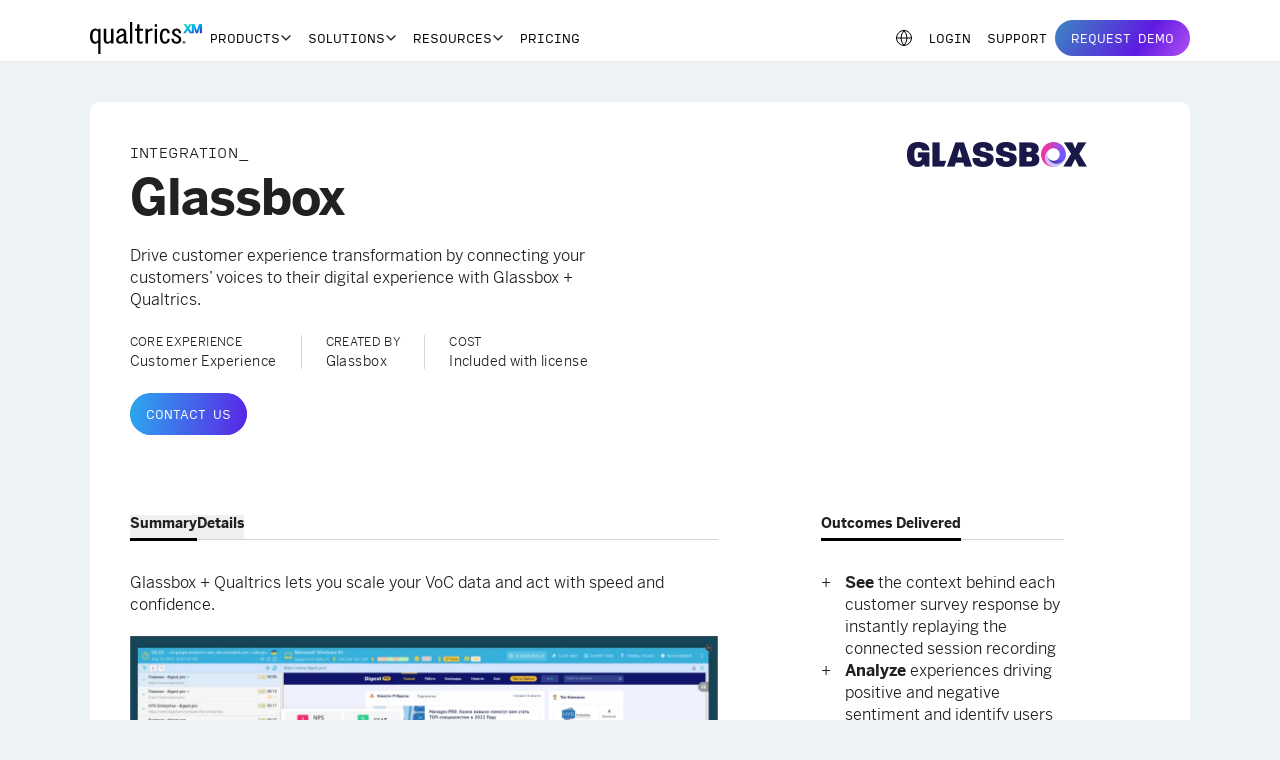

--- FILE ---
content_type: text/html; charset=UTF-8
request_url: https://www.qualtrics.com/marketplace/glassbox-digital/
body_size: 41970
content:

<!DOCTYPE html>
<html lang="en" dir="ltr" prefix="og: https://ogp.me/ns#" class="overflow-x-hidden">
  <head>
    <meta charset="utf-8" />
<meta name="description" content="Drive customer experience transformation by connecting your customers’ voices to their digital experience with Glassbox + Qualtrics." />
<meta name="robots" content="index, follow" />
<link rel="canonical" href="https://www.qualtrics.com/marketplace/glassbox-digital/" />
<meta property="og:site_name" content="Qualtrics" />
<meta property="og:url" content="https://www.qualtrics.com/marketplace/glassbox-digital/" />
<meta property="og:title" content="Glassbox Integration - Qualtrics Marketplace" />
<meta property="og:description" content="Drive customer experience transformation by connecting your customers’ voices to their digital experience with Glassbox + Qualtrics." />
<meta property="og:image" content="https://www.qualtrics.com/m/assets/wp-content/uploads/2024/11/qualtrics-meta-image-en.webp" />
<meta property="og:image:type" content="image/png" />
<meta property="og:image:width" content="2048" />
<meta property="og:image:height" content="1071" />
<meta property="og:locale" content="en" />
<meta name="twitter:card" content="summary_large_image" />
<meta name="twitter:title" content="Glassbox Integration - Qualtrics Marketplace" />
<meta name="twitter:site" content="@Qualtrics" />
<meta name="twitter:description" content="Drive customer experience transformation by connecting your customers’ voices to their digital experience with Glassbox + Qualtrics." />
<meta name="google-site-verification" content="SMeNWpTFCoqZewS8u264D7xneaWf70qdqx5gOA-uATs" />
<meta name="yandex-verification" content="82e561ef96b787af" />
<link rel="preload" as="style" href="/nav/1/client.css" />
<link rel="preload" as="script" href="/nav/1/client.js" />
<link rel="stylesheet" media="all" type="text/css" href="/nav/1/client.css" />
<link rel="preload" as="style" href="https://use.typekit.net/igb0ftr.css" />
<meta name="QDP" content="true" />
<meta name="Generator" content="Drupal 10 (https://www.drupal.org)" />
<meta name="MobileOptimized" content="width" />
<meta name="HandheldFriendly" content="true" />
<meta name="viewport" content="width=device-width, initial-scale=1.0" />
<script type="application/ld+json">{
    "@context": "https://schema.org",
    "@graph": [
        {
            "@type": "WebSite",
            "@id": "https://www.qualtrics.com/",
            "name": "Qualtrics",
            "url": "https://www.qualtrics.com/",
            "publisher": {
                "@type": "Organization",
                "@id": "https://www.qualtrics.com/",
                "name": "Qualtrics",
                "url": "https://www.qualtrics.com/",
                "sameAs": [
                    "https://x.com/Qualtrics",
                    "https://www.instagram.com/qualtrics/",
                    "https://www.facebook.com/Qualtrics/",
                    "https://www.linkedin.com/company/qualtrics",
                    "https://www.youtube.com/user/QualtricsSoftware"
                ],
                "logo": {
                    "@type": "ImageObject",
                    "url": "https://www.qualtrics.com/m/qualtrics-xm-long.svg"
                }
            },
            "inLanguage": "en"
        }
    ]
}</script>
<link rel="icon" href="/themes/custom/arcadia/favicon.ico" type="image/vnd.microsoft.icon" />
<link rel="alternate" hreflang="en" href="https://www.qualtrics.com/marketplace/glassbox-digital/" />

    <title>Glassbox Integration - Qualtrics Marketplace</title>
      <script id="qOneTrustScript" src="https://cdn.cookielaw.org/scripttemplates/otSDKStub.js" type="text/javascript" charset="UTF-8" data-domain-script="0174e4ef-b832-4af5-a993-2642a1c2e41e"></script>

  <script src="https://client-registry.mutinycdn.com/personalize/client/d7e93db96a7cb1fa.js" data-ot-ignore data-cfasync="false"></script>
  <script data-ot-ignore src="/modules/custom/qualtrics_core/js/mutiny/mutiny_sub.js?v=1769143495"></script>

<script>
    // OneTrust
  function OptanonWrapper(){}
  
    // GTM
  window.dataLayer = window.dataLayer || [];
  window.dataLayer.push({
    'contentGroup': 'Page',
    'contentTitle': 'Glassbox',
    'contentAuthor': '',
    'contentPubDate': '08/20/25',
    'contentModifiedDate': '08/20/25',
    'contentTopics': '',
    'contentCategory': '',
    'pageRegion': 'en',
    'pageType': 'marketplace_listing_page_v1',
    'productLine': 'Customer Experience',
    'funnelStage': 'Not Applicable'
  });
  (function(w, d, s, l, i) {
    w[l] = w[l] || [];
    w[l].push({
      'gtm.start': new Date().getTime(),
      event: 'gtm.js'
    });
    var f = d.getElementsByTagName(s)[0],
      j = d.createElement(s),
      dl = l != 'dataLayer' ? '&l=' + l : '';
    j.async = true;
    j.setAttributeNode(d.createAttribute('data-ot-ignore'));
    j.src = 'https://www.googletagmanager.com/gtm.js?id=' + i + dl;
    f.parentNode.insertBefore(j, f);
  })(window, document, 'script', 'dataLayer', 'GTM-W6F8HX');
  </script>
    <link rel="stylesheet" media="all" href="/sites/default/files/css/css_qeyvqxzWTw1_gaKXmZ8q8Ah3BRQNtVeDzT8IGe7DS5E.css?delta=0&amp;language=en&amp;theme=arcadia&amp;include=eJx1jkEKwzAQAz_k2E8K61gxhl27WBtKfh8KaQ-BXiSY0UEyNylNUpnHS3Q1kFIR5MZVRxZdpFjrT0g_FfzRg8s-ujPwpMNSFiK8kfcxLd0doTB0jwUuTRl91Kr_Z987T_-JCwN6R4o" />
<link rel="stylesheet" media="all" href="/sites/default/files/css/css_p-4JxJc3aLfx-wTMHxpW0nB27xktjQT1jp2jzWNVi6M.css?delta=1&amp;language=en&amp;theme=arcadia&amp;include=eJx1jkEKwzAQAz_k2E8K61gxhl27WBtKfh8KaQ-BXiSY0UEyNylNUpnHS3Q1kFIR5MZVRxZdpFjrT0g_FfzRg8s-ujPwpMNSFiK8kfcxLd0doTB0jwUuTRl91Kr_Z987T_-JCwN6R4o" />
<link rel="stylesheet" media="all" href="https://use.typekit.net/igb0ftr.css" />
<link rel="stylesheet" media="all" href="/sites/default/files/css/css_vyPdvmns_vVsXZwPWhpD030rqWppAE0dr706RIfMazI.css?delta=3&amp;language=en&amp;theme=arcadia&amp;include=eJx1jkEKwzAQAz_k2E8K61gxhl27WBtKfh8KaQ-BXiSY0UEyNylNUpnHS3Q1kFIR5MZVRxZdpFjrT0g_FfzRg8s-ujPwpMNSFiK8kfcxLd0doTB0jwUuTRl91Kr_Z987T_-JCwN6R4o" />

    
  </head>
  <body class="path-node page-node-type-marketplace-listing-page-v1 bg-gray-light">
        <a href="#main-content" class="visually-hidden focusable skip-link hidden">
      Skip to main content
    </a>
    
      <div class="dialog-off-canvas-main-canvas" data-off-canvas-main-canvas>
    	  <div class="region region-highlighted">
    

<div data-drupal-messages-fallback class="hidden"></div>

  </div>

	
<header role="banner" class="z-[51] top-[var(--drupal-displace-offset-top,0)] has-[.qnav-sticky]:sticky">
    <div class="region region-header">
    <!-- Google Tag Manager (noscript) -->
<noscript><iframe src="https://sgtm.qualtrics.com/ns.html?id=GTM-W6F8HX" height="0" width="0" style="display:none;visibility:hidden"></iframe></noscript>
<!-- End Google Tag Manager (noscript) -->


  </div>

  
  <div id="QNavMainHeaderNav" class="min-h-15 xxl:min-h-[68px] bg-white"></div>

  <script>
    window.qNavConfig = {"base":"https:\/\/www.qualtrics.com","env":"prod","app":"dp","navs":[{"load_eager":true,"nav":{"locale":"en","containerId":"QNavMainHeaderNav","key":"header-full","version":"1","sticky":true},"buttons":{"request_demo":{"enable":true,"attr":{"selector":".qnav-demo-button","other":{"onclick":"modal28102425217.showModal()"}}}}},{"load_eager":false,"nav":{"locale":"en","containerId":"QNavMainFooterNav","key":"footer-full","version":"1","sticky":false}},{"load_eager":false,"nav":{"locale":"en","containerId":"QNavFooterResource","key":"footer-resource","version":"1","sticky":false}}]};
  </script>
  <script src="/nav/1/client.js"></script>

	
	
</header>

<main class="relative">
	<a id="main-content" tabindex="-1"></a>
		  










<section data-gacontainer="gasection" class="mt-10">
  <article class="container">
    <div class="bg-white py-8 px-md md:p-xl rounded-2.5">
      <div class="flex xl:grid flex-wrap flex-col grid-cols-12 gap-4 mb-md">
        <div class="w-full col-span-6 order-last xl:order-first">
          <span class="inline-flex text-eyebrow mb-sm">
            Integration_
          </span>

          <h1 class="mb-md"><span class="field field--name-title field--type-string field--label-hidden">Glassbox</span>
</h1>
                      <div class="clear-both field__item"><p>Drive customer experience transformation by connecting your customers’ voices to their digital experience with Glassbox + Qualtrics.</p>
</div>
      

          <div class="flex flex-wrap md:grid grid-flow-col auto-cols-max gap-4 md:gap-6 mt-6 [&amp;_a]:text-people-3 [&amp;_a:hover]:underline">
            <div class="border-r border-gray-dark pr-6 text-eyebrow-d">
              <span class="block text-eyebrow-m mb-1">CORE EXPERIENCE</span>
              Customer Experience
            </div>

            <div class="border-r border-gray-dark pr-6 text-eyebrow-d">
              <span class="block text-eyebrow-m mb-1">CREATED BY</span>
                          <div class="field__item"><span>Glassbox</span></div>
      
            </div>

            <div class="border-r border-gray-dark pr-6 text-eyebrow-d border-none">
              <span class="block text-eyebrow-m mb-1">COST</span>
              Included with license
            </div>

                      </div>

                    <div class="block xxl:hidden mt-6">
                        <div class="field__item">	
  

  




	<button class="relative z-10 inline-flex font-input-sans overflow-hidden text-[12px] leading-1.5 uppercase no-underline outline outline-[3px] outline-offset-0 outline-transparent focus-visible:outline-purple px-4 py-3 rounded-full cursor-pointer transition-colors duration-200 ease-in text-white bg-gradient-button before:absolute before:top-0 before:left-0 before:-z-10 before:w-full before:h-full before:rounded-full before:bg-gradient-button hocus:bg-none hocus:before:grayscale-[50%]" type="button" onclick="modal12325110531.showModal();">
		Contact Us
	</button>

</div>
      
          </div>
        </div>

        <div class="hidden xxl:block col-start-7 col-span-2">
                    <div class="w-full h-full flex flex-col justify-end">
                        <div class="field__item">	
  

  




	<button class="relative z-10 inline-flex font-input-sans overflow-hidden text-[12px] leading-1.5 uppercase no-underline outline outline-[3px] outline-offset-0 outline-transparent focus-visible:outline-purple px-4 py-3 rounded-full cursor-pointer transition-colors duration-200 ease-in text-white bg-gradient-button before:absolute before:top-0 before:left-0 before:-z-10 before:w-full before:h-full before:rounded-full before:bg-gradient-button hocus:bg-none hocus:before:grayscale-[50%]" type="button" onclick="modal12325110531.showModal();">
		Contact Us
	</button>

</div>
      
          </div>
        </div>

                <div class="xl:col-start-10 xl:col-span-2 xxl:col-start-11 xxl:col-span-2 order-first xl:order-last">
          <div class="w-[180px] h-[180px]">
                        <div class="field__item">            <div class="field__item">            <div class="field__item">  <img loading="lazy" src="/sites/default/files/styles/image_square_360x360/public/2025-08/glassbox-logo-dark.png.webp?itok=6AcIonsC" width="360" height="50" alt="Glassbox logo" class="image-style-image-square-360x360" />


</div>
      
</div>
      
</div>
      
          </div>
        </div>

                                      <div class="field__item">
  <div style="position:absolute;left:-5000px;" class="paragraph paragraph--type--modal-content-v1 paragraph--view-mode--default">
                      <div class="field__item">



    

<dialog  class="modal group/modal" id="modal12325110531" data-testid="modal">
  

  <div  class="relative modal-box">
                                <div class="webform-custom-data relative w-full [&amp;_a]:underline [&amp;_a]:underline-offset-2 [&amp;_a]:text-people-3 [&amp;&gt;form]:grid [&amp;&gt;form]:gap-x-4 opacity-0" webform-data-id="178926" parent-item-id="40311" prefill-options="localstorage" email-validation="" form-column-layout="single_column_v1" form-text-color="default" landing-page-url="https://www.qualtrics.com/marketplace/glassbox-digital/" landing-page-url-relative="/marketplace/glassbox-digital/" thank-you-event="Partner Marketplace" show-webform-once="0" show-in-modal modal-id="modal12325110531" modal-auto-close="3" show-webform-fields="">
        <div class="webform-message mb-8">
            <div class="webform-description">
                <h3>Contact us</h3>
            </div>
        </div>

        <div class="webform-thank-you-message hidden group-[.modal]/modal:mt-8">
            <div class="webform-thank-you-description text-center">
                <p>Thank you! We’ll be in touch shortly.</p>
            </div>
        </div>

          <form referenced-nid="178926" prefill-options="localstorage" validate-email="standard_business_email" class="webform-submission-form webform-submission-add-form webform-submission-universal-form-v1-form webform-submission-universal-form-v1-add-form webform-submission-universal-form-v1-node-178926-form webform-submission-universal-form-v1-node-178926-add-form js-webform-details-toggle webform-details-toggle" fss-form="process" data-drupal-selector="webform-submission-universal-form-v1-node-178926-add-form" action="https://www-api.qualtrics.com/www-api/marketo-sync" method="post" id="webform-submission-universal-form-v1-node-178926-add-form" accept-charset="UTF-8">
  
  <div class="js-form-item text-eyebrow-m form-item relative js-form-type-textfield form-type-textfield js-form-item-first-name form-item-first-name">
        





<input local_prefill="true" mrkto_key="firstName" mrkto_form_key="FirstName" data-testid="form_first_name" data-webform-required-error="Please enter your first name." data-drupal-selector="edit-first-name" type="text" id="edit-first-name" name="first_name" value="" size="60" maxlength="255" class="form-text required peer w-full bg-transparent pt-6 pb-2.5 pr-8 text-base-d font-700 leading-1.2 rounded-0 border-b outline-0 group-[.was-validated]:valid:bg-check-mark-black group-[.was-validated]:invalid:border-error group-[.was-validated]:invalid:focus:border-error group-[.was-validated]:invalid:focus:bg-none bg-no-repeat bg-[length:1rem_1rem] bg-[right_0.5rem_bottom_0.75rem] [&amp;+label]:absolute [&amp;+label]:left-0 [&amp;+label]:top-1 [&amp;+label]:cursor-text [&amp;+label]:font-input-sans [&amp;+label]:uppercase [&amp;+label]:text-[10px] [&amp;+label]:leading-1.2 [&amp;+label]:will-change-transform [&amp;+label]:transition-all [&amp;+label]:duration-200 [&amp;+label]:opacity-50 [&amp;:placeholder-shown+label]:translate-y-6 [&amp;:placeholder-shown+label]:opacity-100 [&amp;:focus+label]:!translate-y-0 [&amp;:focus+label]:!opacity-50 text-black border-black [&amp;+label]:text-black-secondary" required="required" aria-required="true" data-component-id="arcadia:form-input"/>



        <label for="edit-first-name" class="option js-form-required form-required">First Name</label>
      </div>
<div class="js-form-item text-eyebrow-m form-item relative js-form-type-textfield form-type-textfield js-form-item-last-name form-item-last-name">
        





<input local_prefill="true" mrkto_key="lastName" mrkto_form_key="LastName" data-testid="form_last_name" data-webform-required-error="Please enter your last name." data-drupal-selector="edit-last-name" type="text" id="edit-last-name" name="last_name" value="" size="60" maxlength="255" class="form-text required peer w-full bg-transparent pt-6 pb-2.5 pr-8 text-base-d font-700 leading-1.2 rounded-0 border-b outline-0 group-[.was-validated]:valid:bg-check-mark-black group-[.was-validated]:invalid:border-error group-[.was-validated]:invalid:focus:border-error group-[.was-validated]:invalid:focus:bg-none bg-no-repeat bg-[length:1rem_1rem] bg-[right_0.5rem_bottom_0.75rem] [&amp;+label]:absolute [&amp;+label]:left-0 [&amp;+label]:top-1 [&amp;+label]:cursor-text [&amp;+label]:font-input-sans [&amp;+label]:uppercase [&amp;+label]:text-[10px] [&amp;+label]:leading-1.2 [&amp;+label]:will-change-transform [&amp;+label]:transition-all [&amp;+label]:duration-200 [&amp;+label]:opacity-50 [&amp;:placeholder-shown+label]:translate-y-6 [&amp;:placeholder-shown+label]:opacity-100 [&amp;:focus+label]:!translate-y-0 [&amp;:focus+label]:!opacity-50 text-black border-black [&amp;+label]:text-black-secondary" required="required" aria-required="true" data-component-id="arcadia:form-input"/>



        <label for="edit-last-name" class="option js-form-required form-required">Last Name</label>
      </div>
<div class="js-form-item text-eyebrow-m form-item relative js-form-type-textfield form-type-textfield js-form-item-company form-item-company">
        





<input local_prefill="true" mrkto_key="company" mrkto_form_key="Company" data-testid="form_company" data-webform-required-error="Please enter your company name." data-drupal-selector="edit-company" type="text" id="edit-company" name="company" value="" size="60" maxlength="255" class="form-text required peer w-full bg-transparent pt-6 pb-2.5 pr-8 text-base-d font-700 leading-1.2 rounded-0 border-b outline-0 group-[.was-validated]:valid:bg-check-mark-black group-[.was-validated]:invalid:border-error group-[.was-validated]:invalid:focus:border-error group-[.was-validated]:invalid:focus:bg-none bg-no-repeat bg-[length:1rem_1rem] bg-[right_0.5rem_bottom_0.75rem] [&amp;+label]:absolute [&amp;+label]:left-0 [&amp;+label]:top-1 [&amp;+label]:cursor-text [&amp;+label]:font-input-sans [&amp;+label]:uppercase [&amp;+label]:text-[10px] [&amp;+label]:leading-1.2 [&amp;+label]:will-change-transform [&amp;+label]:transition-all [&amp;+label]:duration-200 [&amp;+label]:opacity-50 [&amp;:placeholder-shown+label]:translate-y-6 [&amp;:placeholder-shown+label]:opacity-100 [&amp;:focus+label]:!translate-y-0 [&amp;:focus+label]:!opacity-50 text-black border-black [&amp;+label]:text-black-secondary" required="required" aria-required="true" data-component-id="arcadia:form-input"/>



        <label for="edit-company" class="option js-form-required form-required">Company</label>
      </div>
<div class="js-form-item text-eyebrow-m form-item relative js-form-type-textfield form-type-textfield js-form-item-job-title form-item-job-title">
        





<input local_prefill="true" mrkto_key="title" mrkto_form_key="Title" data-testid="form_job_title" data-webform-required-error="Please enter your job title." data-drupal-selector="edit-job-title" type="text" id="edit-job-title" name="job_title" value="" size="60" maxlength="255" class="form-text required peer w-full bg-transparent pt-6 pb-2.5 pr-8 text-base-d font-700 leading-1.2 rounded-0 border-b outline-0 group-[.was-validated]:valid:bg-check-mark-black group-[.was-validated]:invalid:border-error group-[.was-validated]:invalid:focus:border-error group-[.was-validated]:invalid:focus:bg-none bg-no-repeat bg-[length:1rem_1rem] bg-[right_0.5rem_bottom_0.75rem] [&amp;+label]:absolute [&amp;+label]:left-0 [&amp;+label]:top-1 [&amp;+label]:cursor-text [&amp;+label]:font-input-sans [&amp;+label]:uppercase [&amp;+label]:text-[10px] [&amp;+label]:leading-1.2 [&amp;+label]:will-change-transform [&amp;+label]:transition-all [&amp;+label]:duration-200 [&amp;+label]:opacity-50 [&amp;:placeholder-shown+label]:translate-y-6 [&amp;:placeholder-shown+label]:opacity-100 [&amp;:focus+label]:!translate-y-0 [&amp;:focus+label]:!opacity-50 text-black border-black [&amp;+label]:text-black-secondary" required="required" aria-required="true" data-component-id="arcadia:form-input"/>



        <label for="edit-job-title" class="option js-form-required form-required">Job Title</label>
      </div>
<div class="js-form-item text-eyebrow-m form-item relative js-form-type-email form-type-email js-form-item-email form-item-email">
        





<input local_prefill="true" mrkto_key="email" mrkto_form_key="Email" data-testid="form_email" data-webform-required-error="Please enter a valid business email address." data-drupal-selector="edit-email" type="email" id="edit-email" name="email" value="" size="60" maxlength="254" class="form-email required peer w-full bg-transparent pt-6 pb-2.5 pr-8 text-base-d font-700 leading-1.2 rounded-0 border-b outline-0 group-[.was-validated]:valid:bg-check-mark-black group-[.was-validated]:invalid:border-error group-[.was-validated]:invalid:focus:border-error group-[.was-validated]:invalid:focus:bg-none bg-no-repeat bg-[length:1rem_1rem] bg-[right_0.5rem_bottom_0.75rem] [&amp;+label]:absolute [&amp;+label]:left-0 [&amp;+label]:top-1 [&amp;+label]:cursor-text [&amp;+label]:font-input-sans [&amp;+label]:uppercase [&amp;+label]:text-[10px] [&amp;+label]:leading-1.2 [&amp;+label]:will-change-transform [&amp;+label]:transition-all [&amp;+label]:duration-200 [&amp;+label]:opacity-50 [&amp;:placeholder-shown+label]:translate-y-6 [&amp;:placeholder-shown+label]:opacity-100 [&amp;:focus+label]:!translate-y-0 [&amp;:focus+label]:!opacity-50 text-black border-black [&amp;+label]:text-black-secondary" required="required" aria-required="true" data-component-id="arcadia:form-input"/>



        <label for="edit-email" class="option js-form-required form-required">Email</label>
      </div>
<div class="js-form-item text-eyebrow-m form-item relative js-form-type-tel form-type-tel js-form-item-phone-number form-item-phone-number">
        





<input local_prefill="true" mrkto_key="phone" mrkto_form_key="Phone" data-testid="form_phone" data-webform-required-error="Please enter a valid phone number." pattern="^(?:\+\d{1,3}\s?)?(?:\(\d{1,3}\)\s?)?(?:\d{1,5}[\s.\-])*\d{1,15}(?:;\d{1,5})?$" data-webform-pattern-error="Please enter a valid phone number." data-drupal-selector="edit-phone-number" type="tel" id="edit-phone-number" name="phone_number" value="" size="30" maxlength="128" class="form-tel required peer w-full bg-transparent pt-6 pb-2.5 pr-8 text-base-d font-700 leading-1.2 rounded-0 border-b outline-0 group-[.was-validated]:valid:bg-check-mark-black group-[.was-validated]:invalid:border-error group-[.was-validated]:invalid:focus:border-error group-[.was-validated]:invalid:focus:bg-none bg-no-repeat bg-[length:1rem_1rem] bg-[right_0.5rem_bottom_0.75rem] [&amp;+label]:absolute [&amp;+label]:left-0 [&amp;+label]:top-1 [&amp;+label]:cursor-text [&amp;+label]:font-input-sans [&amp;+label]:uppercase [&amp;+label]:text-[10px] [&amp;+label]:leading-1.2 [&amp;+label]:will-change-transform [&amp;+label]:transition-all [&amp;+label]:duration-200 [&amp;+label]:opacity-50 [&amp;:placeholder-shown+label]:translate-y-6 [&amp;:placeholder-shown+label]:opacity-100 [&amp;:focus+label]:!translate-y-0 [&amp;:focus+label]:!opacity-50 text-black border-black [&amp;+label]:text-black-secondary" required="required" aria-required="true" data-component-id="arcadia:form-input"/>



        <label for="edit-phone-number" class="option js-form-required form-required">Phone Number</label>
      </div>
<div class="js-form-item text-eyebrow-m form-item relative js-form-type-select form-type-select js-form-item-country form-item-country">
        




    
<select local_prefill="true" mrkto_key="country" mrkto_form_key="Country" type="select" data-testid="form_country" data-webform-required-error="Please select your country." data-drupal-selector="edit-country" id="edit-country" name="country" class="form-select required appearance-none w-full pt-6 pb-2.5 rounded-0 bg-transparent text-base-d font-700 leading-1.2 border-b focus:outline focus:outline-2 focus:outline-culture bg-no-repeat bg-select-mark bg-[length:5%_30%] bg-[100%_80%] [&amp;+label]:absolute [&amp;+label]:left-0 [&amp;+label]:top-1 [&amp;+label]:cursor-text [&amp;+label]:font-input-sans [&amp;+label]:uppercase [&amp;+label]:text-[10px] [&amp;+label]:leading-1.2 [&amp;+label]:will-change-transform [&amp;+label]:transition-all [&amp;+label]:duration-200 [&amp;+label]:opacity-50 [&amp;:placeholder-shown+label]:translate-y-6 [&amp;:placeholder-shown+label]:opacity-100 [&amp;:focus+label]:!translate-y-0 [&amp;:focus+label]:!opacity-50 text-black border-black [&amp;+label]:text-black" required="required" aria-required="true" data-component-id="arcadia:form-select"><option cc="" value="" selected="selected">- Select -</option><option cc="AF" value="Afghanistan">Afghanistan</option><option cc="AX" value="Åland Islands">Åland Islands</option><option cc="AL" value="Albania">Albania</option><option cc="DZ" value="Algeria">Algeria</option><option cc="AS" value="American Samoa">American Samoa</option><option cc="AD" value="Andorra">Andorra</option><option cc="AO" value="Angola">Angola</option><option cc="AI" value="Anguilla">Anguilla</option><option cc="AQ" value="Antarctica">Antarctica</option><option cc="" value="Antigua and Barbuda">Antigua and Barbuda</option><option cc="AR" value="Argentina">Argentina</option><option cc="AM" value="Armenia">Armenia</option><option cc="AW" value="Aruba">Aruba</option><option cc="AU" value="Australia">Australia</option><option cc="AT" value="Austria">Austria</option><option cc="AZ" value="Azerbaijan">Azerbaijan</option><option cc="BS" value="Bahamas">Bahamas</option><option cc="BH" value="Bahrain">Bahrain</option><option cc="BD" value="Bangladesh">Bangladesh</option><option cc="BB" value="Barbados">Barbados</option><option cc="BY" value="Belarus">Belarus</option><option cc="BE" value="Belgium">Belgium</option><option cc="BZ" value="Belize">Belize</option><option cc="BJ" value="Benin">Benin</option><option cc="BM" value="Bermuda">Bermuda</option><option cc="BT" value="Bhutan">Bhutan</option><option cc="BO" value="Bolivia">Bolivia</option><option cc="" value="Bonaire, Sint Eustatius and Saba">Bonaire, Sint Eustatius and Saba</option><option cc="" value="Bosnia and Herzegovina">Bosnia and Herzegovina</option><option cc="BW" value="Botswana">Botswana</option><option cc="BV" value="Bouvet Island">Bouvet Island</option><option cc="BR" value="Brazil">Brazil</option><option cc="IO" value="British Indian Ocean Territory">British Indian Ocean Territory</option><option cc="" value="Brunei Darussalam">Brunei Darussalam</option><option cc="BG" value="Bulgaria">Bulgaria</option><option cc="BF" value="Burkina Faso">Burkina Faso</option><option cc="BI" value="Burundi">Burundi</option><option cc="KH" value="Cambodia">Cambodia</option><option cc="CM" value="Cameroon">Cameroon</option><option cc="CA" value="Canada">Canada</option><option cc="CV" value="Cape Verde">Cape Verde</option><option cc="KY" value="Cayman Islands">Cayman Islands</option><option cc="CF" value="Central African Republic">Central African Republic</option><option cc="TD" value="Chad">Chad</option><option cc="CL" value="Chile">Chile</option><option cc="CN" value="China">China</option><option cc="CX" value="Christmas Island">Christmas Island</option><option cc="CC" value="Cocos (Keeling) Islands">Cocos (Keeling) Islands</option><option cc="CO" value="Colombia">Colombia</option><option cc="KM" value="Comoros">Comoros</option><option cc="" value="Congo, The Republic of the">Congo, The Republic of the</option><option cc="CK" value="Cook Islands">Cook Islands</option><option cc="CR" value="Costa Rica">Costa Rica</option><option cc="" value="Côte d&#039;Ivoire">Côte d&#039;Ivoire</option><option cc="HR" value="Croatia">Croatia</option><option cc="CW" value="Curaçao">Curaçao</option><option cc="CY" value="Cyprus">Cyprus</option><option cc="" value="Czech Republic">Czech Republic</option><option cc="DK" value="Denmark">Denmark</option><option cc="DJ" value="Djibouti">Djibouti</option><option cc="DM" value="Dominica">Dominica</option><option cc="DO" value="Dominican Republic">Dominican Republic</option><option cc="EC" value="Ecuador">Ecuador</option><option cc="EG" value="Egypt">Egypt</option><option cc="SV" value="El Salvador">El Salvador</option><option cc="GQ" value="Equatorial Guinea">Equatorial Guinea</option><option cc="ER" value="Eritrea">Eritrea</option><option cc="EE" value="Estonia">Estonia</option><option cc="ET" value="Ethiopia">Ethiopia</option><option cc="" value="Falkland Islands (Malvinas)">Falkland Islands (Malvinas)</option><option cc="FO" value="Faroe Islands">Faroe Islands</option><option cc="FJ" value="Fiji">Fiji</option><option cc="FI" value="Finland">Finland</option><option cc="FR" value="France">France</option><option cc="GF" value="French Guiana">French Guiana</option><option cc="PF" value="French Polynesia">French Polynesia</option><option cc="TF" value="French Southern Territories">French Southern Territories</option><option cc="GA" value="Gabon">Gabon</option><option cc="GM" value="Gambia">Gambia</option><option cc="GE" value="Georgia">Georgia</option><option cc="DE" value="Germany">Germany</option><option cc="GH" value="Ghana">Ghana</option><option cc="GI" value="Gibraltar">Gibraltar</option><option cc="GR" value="Greece">Greece</option><option cc="GL" value="Greenland">Greenland</option><option cc="GD" value="Grenada">Grenada</option><option cc="GP" value="Guadeloupe">Guadeloupe</option><option cc="GU" value="Guam">Guam</option><option cc="GT" value="Guatemala">Guatemala</option><option cc="GG" value="Guernsey">Guernsey</option><option cc="GN" value="Guinea">Guinea</option><option cc="GW" value="Guinea-Bissau">Guinea-Bissau</option><option cc="GY" value="Guyana">Guyana</option><option cc="HT" value="Haiti">Haiti</option><option cc="" value="Heard Island and McDonald Islands">Heard Island and McDonald Islands</option><option cc="" value="Holy See (Vatican City State)">Holy See (Vatican City State)</option><option cc="HN" value="Honduras">Honduras</option><option cc="" value="Hong Kong, China">Hong Kong, China</option><option cc="HU" value="Hungary">Hungary</option><option cc="IS" value="Iceland">Iceland</option><option cc="IN" value="India">India</option><option cc="ID" value="Indonesia">Indonesia</option><option cc="IQ" value="Iraq">Iraq</option><option cc="IE" value="Ireland">Ireland</option><option cc="IM" value="Isle of Man">Isle of Man</option><option cc="IL" value="Israel">Israel</option><option cc="IT" value="Italy">Italy</option><option cc="JM" value="Jamaica">Jamaica</option><option cc="JP" value="Japan">Japan</option><option cc="JE" value="Jersey">Jersey</option><option cc="JO" value="Jordan">Jordan</option><option cc="KZ" value="Kazakhstan">Kazakhstan</option><option cc="KE" value="Kenya">Kenya</option><option cc="KW" value="Kuwait">Kuwait</option><option cc="KG" value="Kyrgyzstan">Kyrgyzstan</option><option cc="" value="Lao">Lao</option><option cc="LV" value="Latvia">Latvia</option><option cc="LB" value="Lebanon">Lebanon</option><option cc="LS" value="Lesotho">Lesotho</option><option cc="LR" value="Liberia">Liberia</option><option cc="LY" value="Libya">Libya</option><option cc="LI" value="Liechtenstein">Liechtenstein</option><option cc="LT" value="Lithuania">Lithuania</option><option cc="LU" value="Luxembourg">Luxembourg</option><option cc="" value="Macau, China">Macau, China</option><option cc="" value="Macedonia">Macedonia</option><option cc="MG" value="Madagascar">Madagascar</option><option cc="MW" value="Malawi">Malawi</option><option cc="MY" value="Malaysia">Malaysia</option><option cc="MV" value="Maldives">Maldives</option><option cc="ML" value="Mali">Mali</option><option cc="MT" value="Malta">Malta</option><option cc="MH" value="Marshall Islands">Marshall Islands</option><option cc="MQ" value="Martinique">Martinique</option><option cc="MR" value="Mauritania">Mauritania</option><option cc="MU" value="Mauritius">Mauritius</option><option cc="YT" value="Mayotte">Mayotte</option><option cc="MX" value="Mexico">Mexico</option><option cc="FM" value="Micronesia">Micronesia</option><option cc="MD" value="Moldova">Moldova</option><option cc="MC" value="Monaco">Monaco</option><option cc="MN" value="Mongolia">Mongolia</option><option cc="ME" value="Montenegro">Montenegro</option><option cc="MS" value="Montserrat">Montserrat</option><option cc="MA" value="Morocco">Morocco</option><option cc="MZ" value="Mozambique">Mozambique</option><option cc="" value="Myanmar">Myanmar</option><option cc="NA" value="Namibia">Namibia</option><option cc="NR" value="Nauru">Nauru</option><option cc="NP" value="Nepal">Nepal</option><option cc="NL" value="Netherlands">Netherlands</option><option cc="NC" value="New Caledonia">New Caledonia</option><option cc="NZ" value="New Zealand">New Zealand</option><option cc="NI" value="Nicaragua">Nicaragua</option><option cc="NE" value="Niger">Niger</option><option cc="NG" value="Nigeria">Nigeria</option><option cc="NU" value="Niue">Niue</option><option cc="NF" value="Norfolk Island">Norfolk Island</option><option cc="MP" value="Northern Mariana Islands">Northern Mariana Islands</option><option cc="NO" value="Norway">Norway</option><option cc="OM" value="Oman">Oman</option><option cc="PK" value="Pakistan">Pakistan</option><option cc="PW" value="Palau">Palau</option><option cc="" value="Palestine">Palestine</option><option cc="PA" value="Panama">Panama</option><option cc="PG" value="Papua New Guinea">Papua New Guinea</option><option cc="PY" value="Paraguay">Paraguay</option><option cc="PE" value="Peru">Peru</option><option cc="PH" value="Philippines">Philippines</option><option cc="" value="Pitcairn">Pitcairn</option><option cc="PL" value="Poland">Poland</option><option cc="PT" value="Portugal">Portugal</option><option cc="PR" value="Puerto Rico">Puerto Rico</option><option cc="QA" value="Qatar">Qatar</option><option cc="RE" value="Réunion">Réunion</option><option cc="RO" value="Romania">Romania</option><option cc="" value="Russia, excluding Crimea">Russia, excluding Crimea</option><option cc="RW" value="Rwanda">Rwanda</option><option cc="" value="Saint Barthélemy">Saint Barthélemy</option><option cc="" value="Saint Helena, Ascension and Tristan da Cunha">Saint Helena, Ascension and Tristan da Cunha</option><option cc="" value="Saint Kitts and Nevis">Saint Kitts and Nevis</option><option cc="" value="Saint Lucia">Saint Lucia</option><option cc="" value="Saint Martin (French part)">Saint Martin (French part)</option><option cc="" value="Saint Pierre and Miquelon">Saint Pierre and Miquelon</option><option cc="" value="Saint Vincent and the Grenadines">Saint Vincent and the Grenadines</option><option cc="WS" value="Samoa">Samoa</option><option cc="SM" value="San Marino">San Marino</option><option cc="" value="Sao Tome and Principe">Sao Tome and Principe</option><option cc="SA" value="Saudi Arabia">Saudi Arabia</option><option cc="SN" value="Senegal">Senegal</option><option cc="RS" value="Serbia">Serbia</option><option cc="SC" value="Seychelles">Seychelles</option><option cc="SL" value="Sierra Leone">Sierra Leone</option><option cc="SG" value="Singapore">Singapore</option><option cc="" value="Sint Maarten (Dutch part)">Sint Maarten (Dutch part)</option><option cc="SK" value="Slovakia">Slovakia</option><option cc="SI" value="Slovenia">Slovenia</option><option cc="SB" value="Solomon Islands">Solomon Islands</option><option cc="SO" value="Somalia">Somalia</option><option cc="ZA" value="South Africa">South Africa</option><option cc="" value="South Georgia and the South Sandwich Islands">South Georgia and the South Sandwich Islands</option><option cc="KR" value="South Korea">South Korea</option><option cc="SS" value="South Sudan">South Sudan</option><option cc="ES" value="Spain">Spain</option><option cc="LK" value="Sri Lanka">Sri Lanka</option><option cc="SD" value="Sudan">Sudan</option><option cc="SR" value="Suriname">Suriname</option><option cc="" value="Svalbard and Jan Mayen">Svalbard and Jan Mayen</option><option cc="" value="Swaziland">Swaziland</option><option cc="SE" value="Sweden">Sweden</option><option cc="CH" value="Switzerland">Switzerland</option><option cc="" value="Taiwan, China">Taiwan, China</option><option cc="TJ" value="Tajikistan">Tajikistan</option><option cc="TZ" value="Tanzania">Tanzania</option><option cc="TH" value="Thailand">Thailand</option><option cc="TL" value="Timor-Leste">Timor-Leste</option><option cc="TG" value="Togo">Togo</option><option cc="TK" value="Tokelau">Tokelau</option><option cc="TO" value="Tonga">Tonga</option><option cc="" value="Trinidad and Tobago">Trinidad and Tobago</option><option cc="TN" value="Tunisia">Tunisia</option><option cc="TR" value="Turkey">Turkey</option><option cc="TM" value="Turkmenistan">Turkmenistan</option><option cc="" value="Turks and Caicos Islands">Turks and Caicos Islands</option><option cc="TV" value="Tuvalu">Tuvalu</option><option cc="UG" value="Uganda">Uganda</option><option cc="" value="Ukraine, excluding Crimea">Ukraine, excluding Crimea</option><option cc="AE" value="United Arab Emirates">United Arab Emirates</option><option cc="GB" value="United Kingdom">United Kingdom</option><option cc="US" value="United States">United States</option><option cc="" value="United States Minor Outlying Islands">United States Minor Outlying Islands</option><option cc="UY" value="Uruguay">Uruguay</option><option cc="UZ" value="Uzbekistan">Uzbekistan</option><option cc="VU" value="Vanuatu">Vanuatu</option><option cc="VE" value="Venezuela">Venezuela</option><option cc="" value="Viet Nam">Viet Nam</option><option cc="" value="Virgin Islands, British">Virgin Islands, British</option><option cc="" value="Virgin Islands, U.S.">Virgin Islands, U.S.</option><option cc="" value="Wallis and Futuna">Wallis and Futuna</option><option cc="EH" value="Western Sahara">Western Sahara</option><option cc="YE" value="Yemen">Yemen</option><option cc="ZM" value="Zambia">Zambia</option><option cc="ZW" value="Zimbabwe">Zimbabwe</option></select>



        <label for="edit-country" class="option js-form-required form-required">Country</label>
      </div>
<div class="hidden js-form-item text-eyebrow-m form-item relative js-form-type-textarea form-type-textarea js-form-item-lead-comments form-item-lead-comments">
        




<textarea mrkto_key="Lead_Comments__c" mrkto_form_key="Lead_Comments__c" data-drupal-selector="edit-lead-comments" id="edit-lead-comments" name="lead_comments" rows="5" cols="60" class="form-textarea w-full bg-transparent pt-6 pb-3 text-base-d font-700 leading-1.2 rounded-0 border-b outline-0 [&amp;+label]:absolute [&amp;+label]:left-0 [&amp;+label]:top-1 [&amp;+label]:cursor-text [&amp;+label]:font-input-sans [&amp;+label]:uppercase [&amp;+label]:text-[10px] [&amp;+label]:leading-1.2 [&amp;+label]:will-change-transform [&amp;+label]:transition-all [&amp;+label]:duration-200 [&amp;+label]:opacity-50 [&amp;:placeholder-shown+label]:translate-y-6 [&amp;:placeholder-shown+label]:opacity-100 [&amp;:focus+label]:!translate-y-0 [&amp;:focus+label]:!opacity-50 text-black border-black [&amp;+label]:text-black-secondary" data-component-id="arcadia:form-textarea"></textarea>


        <label for="edit-lead-comments" class="option">Lead Comments</label>
      </div>
<div class="hidden js-form-item text-eyebrow-m form-item relative js-form-type-checkbox form-type-checkbox js-form-item-marketing-optin form-item-marketing-optin col-span-full">
        



<input mrkto_key="marketingOptIn" mrkto_form_key="marketingOptIn" data-testid="form_marketing_opt_in" data-drupal-selector="edit-marketing-optin" type="checkbox" id="edit-marketing-optin" name="marketing_optin" value="1" class="form-checkbox sr-only -left-md [&amp;+label]:flex [&amp;+label]:w-4/5 [&amp;+label]:lg:w-full [&amp;+label]:mt-md [&amp;+label]:before:shrink-0 [&amp;+label]:before:inline-block [&amp;+label]:before:w-md [&amp;+label]:before:h-md [&amp;+label]:before:me-4 [&amp;+label]:before:border [&amp;+label]:before:rounded-[0.2em] [&amp;+label]:before:bg-no-repeat [&amp;+label]:before:bg-center [&amp;+label]:before:bg-[length:80%] [&amp;:checked+label]:before:bg-black [&amp;:checked+label]:before:bg-check-mark-white [&amp;:focus+label]:before:outline [&amp;:focus+label]:before:outline-2 [&amp;:focus+label]:before:outline-culture [&amp;+label:before]:border-black" data-component-id="arcadia:form-checkbox"/>



        <label for="edit-marketing-optin" class="option">Yes, I would like to receive marketing communications regarding Qualtrics products, services, and events</label>
      </div>
<div class="mt-lg js-form-item text-eyebrow-m form-item relative js-form-type-checkbox form-type-checkbox js-form-item-privacy-optin form-item-privacy-optin form-no-label col-span-full">
      <label for="edit-privacy-optin" class="visually-hidden">Privacy Optin</label>
        



<input mrkto_key="privacyOptin" mrkto_form_key="privacyOptin" data-drupal-selector="edit-privacy-optin" aria-describedby="edit-privacy-optin--description" type="checkbox" id="edit-privacy-optin" name="privacy_optin" value="1" checked="checked" class="form-checkbox sr-only -left-md [&amp;+label]:flex [&amp;+label]:w-4/5 [&amp;+label]:lg:w-full [&amp;+label]:mt-md [&amp;+label]:before:shrink-0 [&amp;+label]:before:inline-block [&amp;+label]:before:w-md [&amp;+label]:before:h-md [&amp;+label]:before:me-4 [&amp;+label]:before:border [&amp;+label]:before:rounded-[0.2em] [&amp;+label]:before:bg-no-repeat [&amp;+label]:before:bg-center [&amp;+label]:before:bg-[length:80%] [&amp;:checked+label]:before:bg-black [&amp;:checked+label]:before:bg-check-mark-white [&amp;:focus+label]:before:outline [&amp;:focus+label]:before:outline-2 [&amp;:focus+label]:before:outline-culture [&amp;+label:before]:border-black" data-component-id="arcadia:form-checkbox"/>



            <div class="description">
      <div id="edit-privacy-optin--description" class="webform-element-description">By providing this information, you agree that we may process your personal data in accordance with our <a href="/privacy-statement/">Privacy Statement</a>.</div>

    </div>
  </div>
<input mrkto_key="offerType" mrkto_form_key="offerType" data-drupal-selector="edit-q-offer-type" type="hidden" name="q_offer_type" value="Partner Marketplace" />
<input mrkto_key="productType" mrkto_form_key="productType" data-drupal-selector="edit-q-product-type" type="hidden" name="q_product_type" value="General (XM)" />
<input mrkto_key="utm_source__c" mrkto_form_key="utm_source__c" query_prepopulate="true" data-testid="utm_source" data-drupal-selector="edit-utm-source" type="hidden" name="utm_source" value="" />
<input mrkto_key="utm_content__c" mrkto_form_key="utm_content__c" query_prepopulate="true" data-testid="utm_content" data-drupal-selector="edit-utm-content" type="hidden" name="utm_content" value="" />
<input mrkto_key="utm_medium__c" mrkto_form_key="utm_medium__c" query_prepopulate="true" data-testid="utm_medium" data-drupal-selector="edit-utm-medium" type="hidden" name="utm_medium" value="" />
<input mrkto_key="utm_campaign__c" mrkto_form_key="utm_campaign__c" query_prepopulate="true" data-testid="utm_campaign" data-drupal-selector="edit-utm-campaign" type="hidden" name="utm_campaign" value="" />
<input mrkto_key="Last_Referrer__c" mrkto_form_key="Last_Referrer__c" data-drupal-selector="edit-referral-url" type="hidden" name="referral_url" value="" />
<input mrkto_key="utm_term__c" mrkto_form_key="utm_term__c" query_prepopulate="true" data-testid="utm_term" data-drupal-selector="edit-utm-term" type="hidden" name="utm_term" value="" />
<input mrkto_key="utmlp" mrkto_form_key="utmlp" query_prepopulate="true" data-testid="utm_lp" data-drupal-selector="edit-utm-lp" type="hidden" name="utm_lp" value="" />
<input mrkto_key="utm_keyword__c" mrkto_form_key="utm_keyword__c" query_prepopulate="true" data-testid="utm_keyword" data-drupal-selector="edit-utm-keyword" type="hidden" name="utm_keyword" value="" />
<input mrkto_key="landingPage__c" mrkto_form_key="landingPage__c" data-drupal-selector="edit-landing-page-url" type="hidden" name="landing_page_url" value="" />
<input mrkto_key="convertingPage__c" mrkto_form_key="convertingPage__c" data-drupal-selector="edit-converting-page" type="hidden" name="converting_page" value="" />
<input mrkto_key="convertingPagePath__c" mrkto_form_key="convertingPagePath__c" data-drupal-selector="edit-converting-page-url" type="hidden" name="converting_page_url" value="" />
<input mrkto_key="campaignId" mrkto_form_key="campaignId" data-drupal-selector="edit-campaign-id" type="hidden" name="campaign_id" value="" />
<input mrkto_key="loginURL" mrkto_form_key="loginURL" data-drupal-selector="edit-login-url" type="hidden" name="login_url" value="" />
<input mrkto_key="institutionName" mrkto_form_key="institutionName" data-drupal-selector="edit-institution-name" type="hidden" name="institution_name" value="" />
<input mrkto_key="UserLanguage__c" mrkto_form_key="UserLanguage__c" data-drupal-selector="edit-user-language-code" type="hidden" name="user_language_code" value="" />
<input mrkto_key="GACLIENTID__c" mrkto_form_key="GACLIENTID__c" data-drupal-selector="edit-ga-client-id" type="hidden" name="ga_client_id" value="" />
<input mrkto_key="gclid__c" mrkto_form_key="gclid__c" query_prepopulate="true" data-testid="gclid" data-drupal-selector="edit-gclid" type="hidden" name="gclid" value="" />
<input mrkto_key="verified" mrkto_form_key="verified" data-drupal-selector="edit-verified" type="hidden" name="verified" value="" />
<input mrkto_key="jobFunction" mrkto_form_key="jobFunction" data-drupal-selector="edit-job-function" type="hidden" name="job_function" value="" />
<input mrkto_key="partnerConsent" mrkto_form_key="partnerConsent" data-drupal-selector="edit-partner-consent" type="hidden" name="partner_consent" value="" />
<input mrkto_key="Salutation" mrkto_form_key="Salutation" data-drupal-selector="edit-salutation" type="hidden" name="salutation" value="" />
<input mrkto_key="msclkid" mrkto_form_key="msclkid" query_prepopulate="true" data-testid="msclkid" data-drupal-selector="edit-msclkid" type="hidden" name="msclkid" value="" />
<input data-drupal-selector="edit-q-campaign-id" type="hidden" name="q_campaign_id" value="" />
<input data-drupal-selector="edit-q-form-id" type="hidden" name="q_form_id" value="7836" />
<input mrkto_key="Company_Name_6Sense" mrkto_form_key="Company_Name_6Sense" data-drupal-selector="edit-company-name-6sense" type="hidden" name="company_name_6sense" value="" />
<input mrkto_key="Industry_6Sense" mrkto_form_key="Industry_6Sense" data-drupal-selector="edit-industry-6sense" type="hidden" name="industry_6sense" value="" />
<input mrkto_key="Num_Employees_6Sense" mrkto_form_key="Num_Employees_6Sense" data-drupal-selector="edit-num-employees-6sense" type="hidden" name="num_employees_6sense" value="" />
<input mrkto_key="Annual_Revenue_6Sense" mrkto_form_key="Annual_Revenue_6Sense" data-drupal-selector="edit-annual-revenue-6sense" type="hidden" name="annual_revenue_6sense" value="" />
<input mrkto_key="kickboxAcceptAll" mrkto_form_key="kickboxAcceptAll" data-drupal-selector="edit-kickboxacceptall" type="hidden" name="kickboxacceptall" value="" />
<input mrkto_key="kickboxDidYouMean" mrkto_form_key="kickboxDidYouMean" data-drupal-selector="edit-kickboxdidyoumean" type="hidden" name="kickboxdidyoumean" value="" />
<input mrkto_key="kickboxDisposable" mrkto_form_key="kickboxDisposable" data-drupal-selector="edit-kickboxdisposable" type="hidden" name="kickboxdisposable" value="" />
<input mrkto_key="kickboxDomain" mrkto_form_key="kickboxDomain" data-drupal-selector="edit-kickboxdomain" type="hidden" name="kickboxdomain" value="" />
<input mrkto_key="kickboxFree" mrkto_form_key="kickboxFree" data-drupal-selector="edit-kickboxfree" type="hidden" name="kickboxfree" value="" />
<input mrkto_key="kickboxReason" mrkto_form_key="kickboxReason" data-drupal-selector="edit-kickboxreason" type="hidden" name="kickboxreason" value="" />
<input mrkto_key="kickboxResult" mrkto_form_key="kickboxResult" data-drupal-selector="edit-kickboxresult" type="hidden" name="kickboxresult" value="" />
<input mrkto_key="kickboxRole" mrkto_form_key="kickboxRole" data-drupal-selector="edit-kickboxrole" type="hidden" name="kickboxrole" value="" />
<input mrkto_key="kickboxSendex" mrkto_form_key="kickboxSendex" data-drupal-selector="edit-kickboxsendex" type="hidden" name="kickboxsendex" value="" />
<input data-drupal-selector="edit-d-form-nid" type="hidden" name="d_form_nid" value="" />
<input data-drupal-selector="edit-d-submission-id" type="hidden" name="d_submission_id" value="" />
<input data-drupal-selector="edit-q-user-agent" type="hidden" name="q_user_agent" value="" />
<input data-drupal-selector="edit-mrkt-munchkin" type="hidden" name="mrkt_munchkin" value="" />
<div main-submit="true" data-testid="form_submit" data-drupal-selector="edit-actions" class="form-actions webform-actions js-form-wrapper form-wrapper" id="edit-actions">




	<button class="webform-button--submit webform-custom-submit-primary button button--primary js-form-submit form-submit mt-md relative z-10 inline-flex font-input-sans overflow-hidden text-[12px] leading-1.5 uppercase no-underline outline outline-[3px] outline-offset-0 outline-transparent focus-visible:outline-purple px-4 py-3 rounded-full cursor-pointer transition-colors duration-200 ease-in text-white bg-gradient-button before:absolute before:top-0 before:left-0 before:-z-10 before:w-full before:h-full before:rounded-full before:bg-gradient-button hocus:bg-none hocus:before:grayscale-[50%]" data-drupal-selector="edit-actions-submit" type="submit" id="edit-actions-submit" data-component-id="arcadia:button">
		Submit
	</button>


</div>


  
</form>


        



<div class="arcadia-spinner absolute w-full h-full top-0 left-0 z-20 hidden">
	<div class="absolute top-1/2 left-1/2 transform -translate-x-1/2 -translate-y-1/2">
		<svg class="animate-spin stroke-white w-15 h-15" xmlns="http://www.w3.org/2000/svg" viewBox="0 0 50 50">
			<circle cx="25" cy="25" r="20" fill="none" stroke="lightgray" stroke-width="6" />
			<path fill="none" stroke-width="6" stroke-linecap="round" d="M25 5 A 20 20 0 1 1 25 45" stroke-dasharray="45" stroke-dashoffset="0" />
		</svg>
	</div>
</div>

    </div>

                  <form method="dialog" class="absolute top-sm right-sm">
        <button class="text-[36px] text-center leading-[3rem] font-300 w-12 h-12" onclick="modal12325110531.close()">&times;</button>
      </form>
      </div>

    <form method="dialog" class="modal-backdrop">
    <button onclick="modal12325110531.close()">close</button>
  </form>
</dialog>
</div>
      
      </div>
</div>
      
              </div>

      <div class="flex flex-wrap md:grid grid-cols-12 gap-4 mt-20">
        <div class="col-span-7">
          <div class="border-b border-gray-dark mb-8">
            <ul class="flex text-h5-m gap-8">
              <li class="mlp-tab-title">
                <button
                  type="button"
                   class="pb-2 block w-max relative text-h5-m transition-all duration-300 ease-in-out after:content-[&quot;&quot;] after:opacity-0 after:block after:absolute after:w-full after:-bottom-0.5 after:border-b after:border-b-[3px] after:border-black hocus:after:content-[&quot;&quot;] hocus:after:opacity-100 hocus:after:block hocus:after:absolute hocus:after:w-full hocus:after:-bottom-0.5 hocus:after:border-b hocus:after:border-b-[3px] hocus:after:border-black"
                  data-tab-title="summary-tab"
                >
                  Summary
                </button>
              </li>
              <li class="mlp-tab-title">
                <button
                  type="button"
                   class="pb-2 block w-max relative text-h5-m transition-all duration-300 ease-in-out after:content-[&quot;&quot;] after:opacity-0 after:block after:absolute after:w-full after:-bottom-0.5 after:border-b after:border-b-[3px] after:border-black hocus:after:content-[&quot;&quot;] hocus:after:opacity-100 hocus:after:block hocus:after:absolute hocus:after:w-full hocus:after:-bottom-0.5 hocus:after:border-b hocus:after:border-b-[3px] hocus:after:border-black"
                  data-tab-title="details-tab"
                >
                  Details
                </button>
              </li>
            </ul>
          </div>

          <div class="overflow-hidden [&amp;_h1]:mb-5 [&amp;_h2]:mb-5 [&amp;_h3]:mb-5 [&amp;_h4]:mb-5 [&amp;_p]:mb-5 [&amp;_a]:text-people-3 [&amp;_a:hover]:underline [&amp;_ol]:list-decimal [&amp;_ol]:flex [&amp;_ol]:flex-col [&amp;_ol]:gap-3 [&amp;_ol]:mt-4 [&amp;_ol]:p-default [&amp;_ol&gt;li]:relative [&amp;_ol]:pl-[17px] [&amp;_ol&gt;li]:pl-2 [&amp;_ol]:mb-5 [&amp;_ul]:flex [&amp;_ul]:flex-col [&amp;_ul]:gap-4 [&amp;_ul]:mt-4 [&amp;_ul]:mb-5 [&amp;_ul]:p-default [&amp;_ul&gt;li]:relative [&amp;_ul&gt;li]:pl-6 [&amp;_ul&gt;li]:before:content-plus [&amp;_ul&gt;li]:before:absolute [&amp;_ul&gt;li]:before:left-default">
                        <div class="mlp-tab-content transition-opacity duration-300 ease-in-out opacity-0 invisible" data-tab-title="summary-tab">
                          <div class="clear-both field__item"><p>Glassbox + Qualtrics lets you scale your VoC data and act with speed and confidence.</p>
            <div class="field__item">    <picture>
                  <source srcset="/sites/default/files/styles/standard_3xl/public/2025-08/glassbox-voc-feedback-event-activity-treee.png.webp?itok=UnlWA56l 1x, /sites/default/files/styles/standard_3xl_retina/public/2025-08/glassbox-voc-feedback-event-activity-treee.png.webp?itok=zf8EWZvr 2x" media="all and (min-width: 1920px)" type="image/webp" width="1384" height="659">
              <source srcset="/sites/default/files/styles/standard_2xl/public/2025-08/glassbox-voc-feedback-event-activity-treee.png.webp?itok=l1O6yGFT 1x, /sites/default/files/styles/standard_2xl_retina/public/2025-08/glassbox-voc-feedback-event-activity-treee.png.webp?itok=kORKv9V1 2x" media="all and (min-width: 1400px)" type="image/webp" width="1384" height="659">
              <source srcset="/sites/default/files/styles/standard_xl/public/2025-08/glassbox-voc-feedback-event-activity-treee.png.webp?itok=spI_sKXx 1x, /sites/default/files/styles/standard_xl_retina/public/2025-08/glassbox-voc-feedback-event-activity-treee.png.webp?itok=qbKGmgSr 2x" media="all and (min-width: 1200px)" type="image/webp" width="1200" height="571">
              <source srcset="/sites/default/files/styles/standard_large/public/2025-08/glassbox-voc-feedback-event-activity-treee.png.webp?itok=xChSKD-J 1x, /sites/default/files/styles/standard_large_retina/public/2025-08/glassbox-voc-feedback-event-activity-treee.png.webp?itok=FbTiaGgd 2x" media="all and (min-width: 992px)" type="image/webp" width="992" height="472">
              <source srcset="/sites/default/files/styles/standard_medium/public/2025-08/glassbox-voc-feedback-event-activity-treee.png.webp?itok=8F82MECp 1x, /sites/default/files/styles/standard_medium_retina/public/2025-08/glassbox-voc-feedback-event-activity-treee.png.webp?itok=kPv06LvI 2x" media="all and (min-width: 768px)" type="image/webp" width="768" height="366">
              <source srcset="/sites/default/files/styles/standard_small/public/2025-08/glassbox-voc-feedback-event-activity-treee.png.webp?itok=NtdjfOPt 1x, /sites/default/files/styles/standard_small_retina/public/2025-08/glassbox-voc-feedback-event-activity-treee.png.webp?itok=GAkT-zN4 2x" media="all and (max-width: 576px)" type="image/webp" width="576" height="274">
              <source srcset="/sites/default/files/styles/standard_small/public/2025-08/glassbox-voc-feedback-event-activity-treee.png.webp?itok=NtdjfOPt 1x, /sites/default/files/styles/standard_small_retina/public/2025-08/glassbox-voc-feedback-event-activity-treee.png.webp?itok=GAkT-zN4 2x" type="image/webp" width="576" height="274">
                  <img loading="lazy" width="1200" height="571" src="/sites/default/files/styles/standard_fallback/public/2025-08/glassbox-voc-feedback-event-activity-treee.png?itok=3lbH4oCn" alt="Glassbox-VoC-Feedback-Event-Activity-Treee">

  </picture>

</div>
      
<p><br>&nbsp;</p>
<p>&nbsp;</p>
<p><br>&nbsp;</p>
</div>
      
            </div>

                        <div class="mlp-tab-content transition-opacity duration-300 ease-in-out opacity-0 invisible" data-tab-title="details-tab">
                          <div class="clear-both field__item">            <div class="field__item">    <picture>
                  <source srcset="/sites/default/files/styles/standard_3xl/public/2025-08/filteredqualtricsresponseswithsessionrecordings.png.webp?itok=pg_mPEFy 1x, /sites/default/files/styles/standard_3xl_retina/public/2025-08/filteredqualtricsresponseswithsessionrecordings.png.webp?itok=0CZRYp5V 2x" media="all and (min-width: 1920px)" type="image/webp" width="1919" height="938">
              <source srcset="/sites/default/files/styles/standard_2xl/public/2025-08/filteredqualtricsresponseswithsessionrecordings.png.webp?itok=Ig8r2lJ6 1x, /sites/default/files/styles/standard_2xl_retina/public/2025-08/filteredqualtricsresponseswithsessionrecordings.png.webp?itok=m7-IdoSY 2x" media="all and (min-width: 1400px)" type="image/webp" width="1400" height="684">
              <source srcset="/sites/default/files/styles/standard_xl/public/2025-08/filteredqualtricsresponseswithsessionrecordings.png.webp?itok=S-klTiRi 1x, /sites/default/files/styles/standard_xl_retina/public/2025-08/filteredqualtricsresponseswithsessionrecordings.png.webp?itok=OGKrALTa 2x" media="all and (min-width: 1200px)" type="image/webp" width="1200" height="587">
              <source srcset="/sites/default/files/styles/standard_large/public/2025-08/filteredqualtricsresponseswithsessionrecordings.png.webp?itok=eqD_3tRK 1x, /sites/default/files/styles/standard_large_retina/public/2025-08/filteredqualtricsresponseswithsessionrecordings.png.webp?itok=G2ZdtyQA 2x" media="all and (min-width: 992px)" type="image/webp" width="992" height="485">
              <source srcset="/sites/default/files/styles/standard_medium/public/2025-08/filteredqualtricsresponseswithsessionrecordings.png.webp?itok=bgTTTAtp 1x, /sites/default/files/styles/standard_medium_retina/public/2025-08/filteredqualtricsresponseswithsessionrecordings.png.webp?itok=8-xWn7ZP 2x" media="all and (min-width: 768px)" type="image/webp" width="768" height="375">
              <source srcset="/sites/default/files/styles/standard_small/public/2025-08/filteredqualtricsresponseswithsessionrecordings.png.webp?itok=bnfZf5_S 1x, /sites/default/files/styles/standard_small_retina/public/2025-08/filteredqualtricsresponseswithsessionrecordings.png.webp?itok=IDWESrA- 2x" media="all and (max-width: 576px)" type="image/webp" width="576" height="282">
              <source srcset="/sites/default/files/styles/standard_small/public/2025-08/filteredqualtricsresponseswithsessionrecordings.png.webp?itok=bnfZf5_S 1x, /sites/default/files/styles/standard_small_retina/public/2025-08/filteredqualtricsresponseswithsessionrecordings.png.webp?itok=IDWESrA- 2x" type="image/webp" width="576" height="282">
                  <img loading="lazy" width="1200" height="587" src="/sites/default/files/styles/standard_fallback/public/2025-08/filteredqualtricsresponseswithsessionrecordings.png?itok=lP_3VxCO" alt="Filtered Qualtrics Responses with Session Recordings">

  </picture>

</div>
      
<p>&nbsp;</p>
<p><strong>Quickly understand the experience behind customer feedback</strong></p>
<p>Find out what really happened by watching real-time session replays linked to customer feedback. Automatic struggle detection reveals key issues contributing to negative feedback. Alternatively, do a text search within the session activity tree to easily locate problematic issues mentioned in surveys and phone calls.</p>
            <div class="field__item">    <picture>
                  <source srcset="/sites/default/files/styles/standard_3xl/public/2025-08/search-session-recording-activity-tree.png.webp?itok=U-beuwrQ 1x, /sites/default/files/styles/standard_3xl_retina/public/2025-08/search-session-recording-activity-tree.png.webp?itok=YAPY03rv 2x" media="all and (min-width: 1920px)" type="image/webp" width="1856" height="708">
              <source srcset="/sites/default/files/styles/standard_2xl/public/2025-08/search-session-recording-activity-tree.png.webp?itok=W0wlxnIa 1x, /sites/default/files/styles/standard_2xl_retina/public/2025-08/search-session-recording-activity-tree.png.webp?itok=GZMBycpG 2x" media="all and (min-width: 1400px)" type="image/webp" width="1400" height="534">
              <source srcset="/sites/default/files/styles/standard_xl/public/2025-08/search-session-recording-activity-tree.png.webp?itok=0PnUCqua 1x, /sites/default/files/styles/standard_xl_retina/public/2025-08/search-session-recording-activity-tree.png.webp?itok=RuKInPB9 2x" media="all and (min-width: 1200px)" type="image/webp" width="1200" height="458">
              <source srcset="/sites/default/files/styles/standard_large/public/2025-08/search-session-recording-activity-tree.png.webp?itok=49Z71cYc 1x, /sites/default/files/styles/standard_large_retina/public/2025-08/search-session-recording-activity-tree.png.webp?itok=DgK4_Cdx 2x" media="all and (min-width: 992px)" type="image/webp" width="992" height="378">
              <source srcset="/sites/default/files/styles/standard_medium/public/2025-08/search-session-recording-activity-tree.png.webp?itok=pntGql1P 1x, /sites/default/files/styles/standard_medium_retina/public/2025-08/search-session-recording-activity-tree.png.webp?itok=NQUGMYqb 2x" media="all and (min-width: 768px)" type="image/webp" width="768" height="293">
              <source srcset="/sites/default/files/styles/standard_small/public/2025-08/search-session-recording-activity-tree.png.webp?itok=xc29bLja 1x, /sites/default/files/styles/standard_small_retina/public/2025-08/search-session-recording-activity-tree.png.webp?itok=fgc8O-nB 2x" media="all and (max-width: 576px)" type="image/webp" width="576" height="220">
              <source srcset="/sites/default/files/styles/standard_small/public/2025-08/search-session-recording-activity-tree.png.webp?itok=xc29bLja 1x, /sites/default/files/styles/standard_small_retina/public/2025-08/search-session-recording-activity-tree.png.webp?itok=fgc8O-nB 2x" type="image/webp" width="576" height="220">
                  <img loading="lazy" width="1200" height="458" src="/sites/default/files/styles/standard_fallback/public/2025-08/search-session-recording-activity-tree.png?itok=7rnCgNrE" alt="Search-Session-Recording-Activity-Tree">

  </picture>

</div>
      
<p>&nbsp;</p>
<h2><strong>Layer qualitative feedback with behavioral analysis to scale insights</strong></h2>
<p>Correlate micro-experiences with NPS, CSAT scores and sentiment analysis. Segment users with similar experiences and journeys, extending VoC insights to audiences who don’t leave feedback. Monitor behavior to ensure interventions are effective.</p>
            <div class="field__item">    <picture>
                  <source srcset="/sites/default/files/styles/standard_3xl/public/2025-08/glassbox-voc-integration-use-case.png.webp?itok=-Fd-s-4C 1x, /sites/default/files/styles/standard_3xl_retina/public/2025-08/glassbox-voc-integration-use-case.png.webp?itok=UxxlJfaD 2x" media="all and (min-width: 1920px)" type="image/webp" width="1567" height="833">
              <source srcset="/sites/default/files/styles/standard_2xl/public/2025-08/glassbox-voc-integration-use-case.png.webp?itok=cdlFe5-q 1x, /sites/default/files/styles/standard_2xl_retina/public/2025-08/glassbox-voc-integration-use-case.png.webp?itok=B6D0Vb7u 2x" media="all and (min-width: 1400px)" type="image/webp" width="1400" height="744">
              <source srcset="/sites/default/files/styles/standard_xl/public/2025-08/glassbox-voc-integration-use-case.png.webp?itok=MpBJAT_e 1x, /sites/default/files/styles/standard_xl_retina/public/2025-08/glassbox-voc-integration-use-case.png.webp?itok=f86Sty3U 2x" media="all and (min-width: 1200px)" type="image/webp" width="1200" height="638">
              <source srcset="/sites/default/files/styles/standard_large/public/2025-08/glassbox-voc-integration-use-case.png.webp?itok=HHFS9yDg 1x, /sites/default/files/styles/standard_large_retina/public/2025-08/glassbox-voc-integration-use-case.png.webp?itok=OjVSw9hk 2x" media="all and (min-width: 992px)" type="image/webp" width="992" height="527">
              <source srcset="/sites/default/files/styles/standard_medium/public/2025-08/glassbox-voc-integration-use-case.png.webp?itok=CPKunWvL 1x, /sites/default/files/styles/standard_medium_retina/public/2025-08/glassbox-voc-integration-use-case.png.webp?itok=iiFhQS0- 2x" media="all and (min-width: 768px)" type="image/webp" width="768" height="408">
              <source srcset="/sites/default/files/styles/standard_small/public/2025-08/glassbox-voc-integration-use-case.png.webp?itok=FtmDw7qJ 1x, /sites/default/files/styles/standard_small_retina/public/2025-08/glassbox-voc-integration-use-case.png.webp?itok=xCUvKm4n 2x" media="all and (max-width: 576px)" type="image/webp" width="576" height="306">
              <source srcset="/sites/default/files/styles/standard_small/public/2025-08/glassbox-voc-integration-use-case.png.webp?itok=FtmDw7qJ 1x, /sites/default/files/styles/standard_small_retina/public/2025-08/glassbox-voc-integration-use-case.png.webp?itok=xCUvKm4n 2x" type="image/webp" width="576" height="306">
                  <img loading="lazy" width="1200" height="638" src="/sites/default/files/styles/standard_fallback/public/2025-08/glassbox-voc-integration-use-case.png?itok=GCu1gtou" alt="Glassbox-VOC-Integration-Use-Case">

  </picture>

</div>
      
<p>&nbsp;</p>
<h2><strong>Prioritize customer feedback by business impact</strong></h2>
<p>Measure the effect of negative feedback by segmenting audiences and visualizing their journey abandonment. Incorporate VoC data into dynamic dashboards to measure the relationship between digital experiences, customer feedback and revenue.</p>
<p><strong>Additional Resources:</strong></p>
<ul>
<li><a href="https://discover.glassbox.com/future-of-analytics-registration.html">On-demand webinar: Future of Experience Analytics</a></li>
<li><a href="https://discover.glassbox.com/ultimate-guide-optimizing-mobile-apps.html">eGuide: Ultimate Guide to Optimizing Your Mobile App</a></li>
<li><a href="https://discover.glassbox.com/digital-customer-journey-mapping.html">White paper: Digital Customer Journey Mapping in Today’s World</a></li>
</ul>
</div>
      
            </div>
          </div>
        </div>

        <div class="col-start-9 col-span-3">
          <div class="mlp-tab-content transition-opacity duration-300 ease-in-out opacity-0 invisible" data-tab-title="summary-tab">
            <div class="border-b border-gray-dark pb-2 mb-4">
              <span class="block w-max relative text-h5-m after:content-[&quot;&quot;] after:block after:absolute after:w-full after:-bottom-sm after:border-b after:border-b-[3px] after:border-black">Outcomes Delivered</span>
            </div>
            <div class="overflow-hidden [&amp;_h1]:mb-5 [&amp;_h2]:mb-5 [&amp;_h3]:mb-5 [&amp;_h4]:mb-5 [&amp;_p]:mb-5 [&amp;_a]:text-people-3 [&amp;_a:hover]:underline [&amp;_ol]:list-decimal [&amp;_ol]:flex [&amp;_ol]:flex-col [&amp;_ol]:gap-3 [&amp;_ol]:mt-4 [&amp;_ol]:p-default [&amp;_ol&gt;li]:relative [&amp;_ol]:pl-[17px] [&amp;_ol&gt;li]:pl-2 [&amp;_ol]:mb-5 [&amp;_ul]:flex [&amp;_ul]:flex-col [&amp;_ul]:gap-4 [&amp;_ul]:mt-4 [&amp;_ul]:mb-5 [&amp;_ul]:p-default [&amp;_ul&gt;li]:relative [&amp;_ul&gt;li]:pl-6 [&amp;_ul&gt;li]:before:content-plus [&amp;_ul&gt;li]:before:absolute [&amp;_ul&gt;li]:before:left-default">
                          <div class="clear-both field__item"><ul>
<li><strong>See</strong> the context behind each customer survey response by instantly replaying the connected session recording</li>
<li><strong>Analyze </strong>experiences driving positive and negative sentiment and identify users with the same experience who have not provided feedback</li>
<li><strong>Quantify</strong> the impact of negative feedback on journey abandonment and revenue</li>
</ul>
</div>
      
            </div>
            <div class="mt-8 mb-0 md:my-8">
              <span class="block text-eyebrow mb-4">CATEGORY TAGS</span>
              

<ul class="flex flex-wrap md:block [&amp;&gt;li]:mb-2 [&amp;&gt;li]:mr-2">
			<li>
                  



  <span class="pill-item block w-max rounded-2.5 py-2.5 px-3 border bg-gray-light border-gray-light text-black">
    <span class="pill-label">Customer Experience</span>

      </span>

  
    </li>
			<li>
                  



  <span class="pill-item block w-max rounded-2.5 py-2.5 px-3 border bg-gray-light border-gray-light text-black">
    <span class="pill-label">Integration</span>

      </span>

  
    </li>
			<li>
                  




    </li>
	</ul>

            </div>
          </div>

          <div class="mlp-tab-content transition-opacity duration-300 ease-in-out opacity-0 invisible" data-tab-title="details-tab">
            <div class="border-b border-gray-dark pb-2 mb-4">
              <span class="block w-max relative text-h5-m after:content-[&quot;&quot;] after:block after:absolute after:w-full after:-bottom-sm after:border-b after:border-b-[3px] after:border-black">Solution Details</span>
            </div>
            <div class="overflow-hidden [&amp;_h1]:mb-5 [&amp;_h2]:mb-5 [&amp;_h3]:mb-5 [&amp;_h4]:mb-5 [&amp;_p]:mb-5 [&amp;_a]:text-people-3 [&amp;_a:hover]:underline [&amp;_ol]:list-decimal [&amp;_ol]:flex [&amp;_ol]:flex-col [&amp;_ol]:gap-3 [&amp;_ol]:mt-4 [&amp;_ol]:p-default [&amp;_ol&gt;li]:relative [&amp;_ol]:pl-[17px] [&amp;_ol&gt;li]:pl-2 [&amp;_ol]:mb-5 [&amp;_ul]:flex [&amp;_ul]:flex-col [&amp;_ul]:gap-4 [&amp;_ul]:mt-4 [&amp;_ul]:mb-5 [&amp;_ul]:p-default [&amp;_ul&gt;li]:relative [&amp;_ul&gt;li]:pl-6 [&amp;_ul&gt;li]:before:content-plus [&amp;_ul&gt;li]:before:absolute [&amp;_ul&gt;li]:before:left-default">
                          <div class="clear-both field__item"><p>Required License: Qualtrics API license</p>
<p>If you’re an existing Qualtrics customer, contact your <a href="https://www.qualtrics.com/support/survey-platform/getting-started/help-and-feedback/#AEsandCSMs">Account Executive</a>. If you do not know your Account Executive, please request a demo above.</p>
<p>Already have the integration and looking for help? Then email Glassbox support at <a href="mailto:support@glassbox.com">support@glassbox.com</a> or call support +1-855-445-2772. Glassbox is responsible for support of the integration with Qualtrics.</p>
<p><br>&nbsp;</p>
</div>
      
            </div>

            <div class="my-8">
              <span class="block text-eyebrow mb-4">LANGUAGES</span>
                              English                          </div>

            <div class="mb-0 md:mb-8">
              <span class="block text-eyebrow mb-4">CATEGORY TAGS</span>
              

<ul class="flex flex-wrap md:block [&amp;&gt;li]:mb-2 [&amp;&gt;li]:mr-2">
			<li>
                  



  <span class="pill-item block w-max rounded-2.5 py-2.5 px-3 border bg-gray-light border-gray-light text-black">
    <span class="pill-label">Customer Experience</span>

      </span>

  
    </li>
			<li>
                  



  <span class="pill-item block w-max rounded-2.5 py-2.5 px-3 border bg-gray-light border-gray-light text-black">
    <span class="pill-label">Integration</span>

      </span>

  
    </li>
			<li>
                  




    </li>
	</ul>

            </div>
          </div>
        </div>
      </div>
    </div>
  </article>
</section>

	    <section class="paragraph paragraph--type--from-library paragraph--view-mode--default">
                      <div class="field__item">
<section class="mt-12.5 mb-0 pt-0 pb-0 bg-gradient-xm-plus-bg" data-gacontainer="gasection" pid="23186">
  <div class="container">
    <div class="text-white text-center py-14 px-0 md:p-20">
                                      <div class="[&amp;&gt;*]:font-bold field__item">    <h2 class="text-h2-m lg:text-h2-d">
  Not a Qualtrics Customer?
  </h2>
</div>
      
                                            <div class="mt-6 clear-both field__item"><p>Transform every interaction with customers, employees, and prospects into moments that matter. The Qualtrics Experience Management Platform turns feedback from multiple channels into clear, predictive insights and actionable recommendations.</p>
</div>
      
            <div class="w-full flex justify-center mt-8">
                                                      <div class="field__item">	
  

  




	<button class="relative z-10 inline-flex font-input-sans overflow-hidden text-[12px] leading-1.5 uppercase no-underline outline outline-[3px] outline-offset-0 outline-transparent focus-visible:outline-purple px-4 py-3 rounded-full cursor-pointer transition-colors duration-200 ease-in text-black-text bg-white hocus:bg-gray-secondary" type="button" onclick="modal13325110324.showModal();">
		REQUEST DEMO
	</button>

</div>
      
                      <div class="text-black field__item">
  <div style="position:absolute;left:-5000px;" class="paragraph paragraph--type--modal-content-v1 paragraph--view-mode--default">
                      <div class="field__item">



    

<dialog  class="modal group/modal" id="modal13325110324" data-testid="modal">
  

  <div  class="relative modal-box">
                                <div class="webform-custom-data relative w-full [&amp;_a]:underline [&amp;_a]:underline-offset-2 [&amp;_a]:text-people-3 [&amp;&gt;form]:grid [&amp;&gt;form]:gap-x-4 opacity-0" webform-data-id="176016" parent-item-id="23176" prefill-options="localstorage" email-validation="standard_business_email" form-column-layout="single_column_v1" form-text-color="default" landing-page-url="https://www.qualtrics.com/marketplace/glassbox-digital/" landing-page-url-relative="/marketplace/glassbox-digital/" thank-you-event="Request Demo" show-webform-once="0" show-in-modal modal-id="modal13325110324" modal-auto-close="0" show-webform-fields="">
        <div class="webform-message mb-8">
            <div class="webform-description">
                <h3>Request demo</h3>
            </div>
        </div>

        <div class="webform-thank-you-message hidden group-[.modal]/modal:mt-8">
            <div class="webform-thank-you-description text-center">
                <h4>Thank you.</h4><p>We'll be in touch shortly.</p>
            </div>
        </div>

          <form referenced-nid="176016" prefill-options="localstorage" validate-email="standard_business_email" class="webform-submission-form webform-submission-add-form webform-submission-universal-form-v1-form webform-submission-universal-form-v1-add-form webform-submission-universal-form-v1-node-176016-form webform-submission-universal-form-v1-node-176016-add-form js-webform-details-toggle webform-details-toggle" fss-form="process" data-drupal-selector="webform-submission-universal-form-v1-node-176016-add-form" action="https://www-api.qualtrics.com/www-api/marketo-sync" method="post" id="webform-submission-universal-form-v1-node-176016-add-form" accept-charset="UTF-8">
  
  <div class="js-form-item text-eyebrow-m form-item relative js-form-type-textfield form-type-textfield js-form-item-first-name form-item-first-name">
        





<input local_prefill="true" mrkto_key="firstName" mrkto_form_key="FirstName" data-testid="form_first_name" data-webform-required-error="Please enter your first name." data-drupal-selector="edit-first-name" type="text" id="edit-first-name--2" name="first_name" value="" size="60" maxlength="255" class="form-text required peer w-full bg-transparent pt-6 pb-2.5 pr-8 text-base-d font-700 leading-1.2 rounded-0 border-b outline-0 group-[.was-validated]:valid:bg-check-mark-black group-[.was-validated]:invalid:border-error group-[.was-validated]:invalid:focus:border-error group-[.was-validated]:invalid:focus:bg-none bg-no-repeat bg-[length:1rem_1rem] bg-[right_0.5rem_bottom_0.75rem] [&amp;+label]:absolute [&amp;+label]:left-0 [&amp;+label]:top-1 [&amp;+label]:cursor-text [&amp;+label]:font-input-sans [&amp;+label]:uppercase [&amp;+label]:text-[10px] [&amp;+label]:leading-1.2 [&amp;+label]:will-change-transform [&amp;+label]:transition-all [&amp;+label]:duration-200 [&amp;+label]:opacity-50 [&amp;:placeholder-shown+label]:translate-y-6 [&amp;:placeholder-shown+label]:opacity-100 [&amp;:focus+label]:!translate-y-0 [&amp;:focus+label]:!opacity-50 text-black border-black [&amp;+label]:text-black-secondary" required="required" aria-required="true" data-component-id="arcadia:form-input"/>



        <label for="edit-first-name--2" class="option js-form-required form-required">First Name</label>
      </div>
<div class="js-form-item text-eyebrow-m form-item relative js-form-type-textfield form-type-textfield js-form-item-last-name form-item-last-name">
        





<input local_prefill="true" mrkto_key="lastName" mrkto_form_key="LastName" data-testid="form_last_name" data-webform-required-error="Please enter your last name." data-drupal-selector="edit-last-name" type="text" id="edit-last-name--2" name="last_name" value="" size="60" maxlength="255" class="form-text required peer w-full bg-transparent pt-6 pb-2.5 pr-8 text-base-d font-700 leading-1.2 rounded-0 border-b outline-0 group-[.was-validated]:valid:bg-check-mark-black group-[.was-validated]:invalid:border-error group-[.was-validated]:invalid:focus:border-error group-[.was-validated]:invalid:focus:bg-none bg-no-repeat bg-[length:1rem_1rem] bg-[right_0.5rem_bottom_0.75rem] [&amp;+label]:absolute [&amp;+label]:left-0 [&amp;+label]:top-1 [&amp;+label]:cursor-text [&amp;+label]:font-input-sans [&amp;+label]:uppercase [&amp;+label]:text-[10px] [&amp;+label]:leading-1.2 [&amp;+label]:will-change-transform [&amp;+label]:transition-all [&amp;+label]:duration-200 [&amp;+label]:opacity-50 [&amp;:placeholder-shown+label]:translate-y-6 [&amp;:placeholder-shown+label]:opacity-100 [&amp;:focus+label]:!translate-y-0 [&amp;:focus+label]:!opacity-50 text-black border-black [&amp;+label]:text-black-secondary" required="required" aria-required="true" data-component-id="arcadia:form-input"/>



        <label for="edit-last-name--2" class="option js-form-required form-required">Last Name</label>
      </div>
<div class="js-form-item text-eyebrow-m form-item relative js-form-type-textfield form-type-textfield js-form-item-company form-item-company">
        





<input local_prefill="true" mrkto_key="company" mrkto_form_key="Company" data-testid="form_company" data-webform-required-error="Please enter your company name." data-drupal-selector="edit-company" type="text" id="edit-company--2" name="company" value="" size="60" maxlength="255" class="form-text required peer w-full bg-transparent pt-6 pb-2.5 pr-8 text-base-d font-700 leading-1.2 rounded-0 border-b outline-0 group-[.was-validated]:valid:bg-check-mark-black group-[.was-validated]:invalid:border-error group-[.was-validated]:invalid:focus:border-error group-[.was-validated]:invalid:focus:bg-none bg-no-repeat bg-[length:1rem_1rem] bg-[right_0.5rem_bottom_0.75rem] [&amp;+label]:absolute [&amp;+label]:left-0 [&amp;+label]:top-1 [&amp;+label]:cursor-text [&amp;+label]:font-input-sans [&amp;+label]:uppercase [&amp;+label]:text-[10px] [&amp;+label]:leading-1.2 [&amp;+label]:will-change-transform [&amp;+label]:transition-all [&amp;+label]:duration-200 [&amp;+label]:opacity-50 [&amp;:placeholder-shown+label]:translate-y-6 [&amp;:placeholder-shown+label]:opacity-100 [&amp;:focus+label]:!translate-y-0 [&amp;:focus+label]:!opacity-50 text-black border-black [&amp;+label]:text-black-secondary" required="required" aria-required="true" data-component-id="arcadia:form-input"/>



        <label for="edit-company--2" class="option js-form-required form-required">Company</label>
      </div>
<div class="js-form-item text-eyebrow-m form-item relative js-form-type-textfield form-type-textfield js-form-item-job-title form-item-job-title">
        





<input local_prefill="true" mrkto_key="title" mrkto_form_key="Title" data-testid="form_job_title" data-webform-required-error="Please enter your job title." data-drupal-selector="edit-job-title" type="text" id="edit-job-title--2" name="job_title" value="" size="60" maxlength="255" class="form-text required peer w-full bg-transparent pt-6 pb-2.5 pr-8 text-base-d font-700 leading-1.2 rounded-0 border-b outline-0 group-[.was-validated]:valid:bg-check-mark-black group-[.was-validated]:invalid:border-error group-[.was-validated]:invalid:focus:border-error group-[.was-validated]:invalid:focus:bg-none bg-no-repeat bg-[length:1rem_1rem] bg-[right_0.5rem_bottom_0.75rem] [&amp;+label]:absolute [&amp;+label]:left-0 [&amp;+label]:top-1 [&amp;+label]:cursor-text [&amp;+label]:font-input-sans [&amp;+label]:uppercase [&amp;+label]:text-[10px] [&amp;+label]:leading-1.2 [&amp;+label]:will-change-transform [&amp;+label]:transition-all [&amp;+label]:duration-200 [&amp;+label]:opacity-50 [&amp;:placeholder-shown+label]:translate-y-6 [&amp;:placeholder-shown+label]:opacity-100 [&amp;:focus+label]:!translate-y-0 [&amp;:focus+label]:!opacity-50 text-black border-black [&amp;+label]:text-black-secondary" required="required" aria-required="true" data-component-id="arcadia:form-input"/>



        <label for="edit-job-title--2" class="option js-form-required form-required">Job Title</label>
      </div>
<div class="js-form-item text-eyebrow-m form-item relative js-form-type-email form-type-email js-form-item-email form-item-email">
        





<input local_prefill="true" mrkto_key="email" mrkto_form_key="Email" data-testid="form_email" data-webform-required-error="Please enter a valid business email address." data-drupal-selector="edit-email" type="email" id="edit-email--2" name="email" value="" size="60" maxlength="254" class="form-email required peer w-full bg-transparent pt-6 pb-2.5 pr-8 text-base-d font-700 leading-1.2 rounded-0 border-b outline-0 group-[.was-validated]:valid:bg-check-mark-black group-[.was-validated]:invalid:border-error group-[.was-validated]:invalid:focus:border-error group-[.was-validated]:invalid:focus:bg-none bg-no-repeat bg-[length:1rem_1rem] bg-[right_0.5rem_bottom_0.75rem] [&amp;+label]:absolute [&amp;+label]:left-0 [&amp;+label]:top-1 [&amp;+label]:cursor-text [&amp;+label]:font-input-sans [&amp;+label]:uppercase [&amp;+label]:text-[10px] [&amp;+label]:leading-1.2 [&amp;+label]:will-change-transform [&amp;+label]:transition-all [&amp;+label]:duration-200 [&amp;+label]:opacity-50 [&amp;:placeholder-shown+label]:translate-y-6 [&amp;:placeholder-shown+label]:opacity-100 [&amp;:focus+label]:!translate-y-0 [&amp;:focus+label]:!opacity-50 text-black border-black [&amp;+label]:text-black-secondary" required="required" aria-required="true" data-component-id="arcadia:form-input"/>



        <label for="edit-email--2" class="option js-form-required form-required">Email</label>
      </div>
<div class="js-form-item text-eyebrow-m form-item relative js-form-type-tel form-type-tel js-form-item-phone-number form-item-phone-number">
        





<input local_prefill="true" mrkto_key="phone" mrkto_form_key="Phone" data-testid="form_phone" data-webform-required-error="Please enter a valid phone number." pattern="^(?:\+\d{1,3}\s?)?(?:\(\d{1,3}\)\s?)?(?:\d{1,5}[\s.\-])*\d{1,15}(?:;\d{1,5})?$" data-webform-pattern-error="Please enter a valid phone number." data-drupal-selector="edit-phone-number" type="tel" id="edit-phone-number--2" name="phone_number" value="" size="30" maxlength="128" class="form-tel required peer w-full bg-transparent pt-6 pb-2.5 pr-8 text-base-d font-700 leading-1.2 rounded-0 border-b outline-0 group-[.was-validated]:valid:bg-check-mark-black group-[.was-validated]:invalid:border-error group-[.was-validated]:invalid:focus:border-error group-[.was-validated]:invalid:focus:bg-none bg-no-repeat bg-[length:1rem_1rem] bg-[right_0.5rem_bottom_0.75rem] [&amp;+label]:absolute [&amp;+label]:left-0 [&amp;+label]:top-1 [&amp;+label]:cursor-text [&amp;+label]:font-input-sans [&amp;+label]:uppercase [&amp;+label]:text-[10px] [&amp;+label]:leading-1.2 [&amp;+label]:will-change-transform [&amp;+label]:transition-all [&amp;+label]:duration-200 [&amp;+label]:opacity-50 [&amp;:placeholder-shown+label]:translate-y-6 [&amp;:placeholder-shown+label]:opacity-100 [&amp;:focus+label]:!translate-y-0 [&amp;:focus+label]:!opacity-50 text-black border-black [&amp;+label]:text-black-secondary" required="required" aria-required="true" data-component-id="arcadia:form-input"/>



        <label for="edit-phone-number--2" class="option js-form-required form-required">Phone Number</label>
      </div>
<div class="js-form-item text-eyebrow-m form-item relative js-form-type-select form-type-select js-form-item-country form-item-country">
        




    
<select local_prefill="true" mrkto_key="country" mrkto_form_key="Country" type="select" data-testid="form_country" data-webform-required-error="Please select your country." data-drupal-selector="edit-country" id="edit-country--2" name="country" class="form-select required appearance-none w-full pt-6 pb-2.5 rounded-0 bg-transparent text-base-d font-700 leading-1.2 border-b focus:outline focus:outline-2 focus:outline-culture bg-no-repeat bg-select-mark bg-[length:5%_30%] bg-[100%_80%] [&amp;+label]:absolute [&amp;+label]:left-0 [&amp;+label]:top-1 [&amp;+label]:cursor-text [&amp;+label]:font-input-sans [&amp;+label]:uppercase [&amp;+label]:text-[10px] [&amp;+label]:leading-1.2 [&amp;+label]:will-change-transform [&amp;+label]:transition-all [&amp;+label]:duration-200 [&amp;+label]:opacity-50 [&amp;:placeholder-shown+label]:translate-y-6 [&amp;:placeholder-shown+label]:opacity-100 [&amp;:focus+label]:!translate-y-0 [&amp;:focus+label]:!opacity-50 text-black border-black [&amp;+label]:text-black" required="required" aria-required="true" data-component-id="arcadia:form-select"><option cc="" value="" selected="selected">- Select -</option><option cc="AF" value="Afghanistan">Afghanistan</option><option cc="AX" value="Åland Islands">Åland Islands</option><option cc="AL" value="Albania">Albania</option><option cc="DZ" value="Algeria">Algeria</option><option cc="AS" value="American Samoa">American Samoa</option><option cc="AD" value="Andorra">Andorra</option><option cc="AO" value="Angola">Angola</option><option cc="AI" value="Anguilla">Anguilla</option><option cc="AQ" value="Antarctica">Antarctica</option><option cc="" value="Antigua and Barbuda">Antigua and Barbuda</option><option cc="AR" value="Argentina">Argentina</option><option cc="AM" value="Armenia">Armenia</option><option cc="AW" value="Aruba">Aruba</option><option cc="AU" value="Australia">Australia</option><option cc="AT" value="Austria">Austria</option><option cc="AZ" value="Azerbaijan">Azerbaijan</option><option cc="BS" value="Bahamas">Bahamas</option><option cc="BH" value="Bahrain">Bahrain</option><option cc="BD" value="Bangladesh">Bangladesh</option><option cc="BB" value="Barbados">Barbados</option><option cc="BY" value="Belarus">Belarus</option><option cc="BE" value="Belgium">Belgium</option><option cc="BZ" value="Belize">Belize</option><option cc="BJ" value="Benin">Benin</option><option cc="BM" value="Bermuda">Bermuda</option><option cc="BT" value="Bhutan">Bhutan</option><option cc="BO" value="Bolivia">Bolivia</option><option cc="" value="Bonaire, Sint Eustatius and Saba">Bonaire, Sint Eustatius and Saba</option><option cc="" value="Bosnia and Herzegovina">Bosnia and Herzegovina</option><option cc="BW" value="Botswana">Botswana</option><option cc="BV" value="Bouvet Island">Bouvet Island</option><option cc="BR" value="Brazil">Brazil</option><option cc="IO" value="British Indian Ocean Territory">British Indian Ocean Territory</option><option cc="" value="Brunei Darussalam">Brunei Darussalam</option><option cc="BG" value="Bulgaria">Bulgaria</option><option cc="BF" value="Burkina Faso">Burkina Faso</option><option cc="BI" value="Burundi">Burundi</option><option cc="KH" value="Cambodia">Cambodia</option><option cc="CM" value="Cameroon">Cameroon</option><option cc="CA" value="Canada">Canada</option><option cc="CV" value="Cape Verde">Cape Verde</option><option cc="KY" value="Cayman Islands">Cayman Islands</option><option cc="CF" value="Central African Republic">Central African Republic</option><option cc="TD" value="Chad">Chad</option><option cc="CL" value="Chile">Chile</option><option cc="CN" value="China">China</option><option cc="CX" value="Christmas Island">Christmas Island</option><option cc="CC" value="Cocos (Keeling) Islands">Cocos (Keeling) Islands</option><option cc="CO" value="Colombia">Colombia</option><option cc="KM" value="Comoros">Comoros</option><option cc="" value="Congo, The Republic of the">Congo, The Republic of the</option><option cc="CK" value="Cook Islands">Cook Islands</option><option cc="CR" value="Costa Rica">Costa Rica</option><option cc="" value="Côte d&#039;Ivoire">Côte d&#039;Ivoire</option><option cc="HR" value="Croatia">Croatia</option><option cc="CW" value="Curaçao">Curaçao</option><option cc="CY" value="Cyprus">Cyprus</option><option cc="" value="Czech Republic">Czech Republic</option><option cc="DK" value="Denmark">Denmark</option><option cc="DJ" value="Djibouti">Djibouti</option><option cc="DM" value="Dominica">Dominica</option><option cc="DO" value="Dominican Republic">Dominican Republic</option><option cc="EC" value="Ecuador">Ecuador</option><option cc="EG" value="Egypt">Egypt</option><option cc="SV" value="El Salvador">El Salvador</option><option cc="GQ" value="Equatorial Guinea">Equatorial Guinea</option><option cc="ER" value="Eritrea">Eritrea</option><option cc="EE" value="Estonia">Estonia</option><option cc="ET" value="Ethiopia">Ethiopia</option><option cc="" value="Falkland Islands (Malvinas)">Falkland Islands (Malvinas)</option><option cc="FO" value="Faroe Islands">Faroe Islands</option><option cc="FJ" value="Fiji">Fiji</option><option cc="FI" value="Finland">Finland</option><option cc="FR" value="France">France</option><option cc="GF" value="French Guiana">French Guiana</option><option cc="PF" value="French Polynesia">French Polynesia</option><option cc="TF" value="French Southern Territories">French Southern Territories</option><option cc="GA" value="Gabon">Gabon</option><option cc="GM" value="Gambia">Gambia</option><option cc="GE" value="Georgia">Georgia</option><option cc="DE" value="Germany">Germany</option><option cc="GH" value="Ghana">Ghana</option><option cc="GI" value="Gibraltar">Gibraltar</option><option cc="GR" value="Greece">Greece</option><option cc="GL" value="Greenland">Greenland</option><option cc="GD" value="Grenada">Grenada</option><option cc="GP" value="Guadeloupe">Guadeloupe</option><option cc="GU" value="Guam">Guam</option><option cc="GT" value="Guatemala">Guatemala</option><option cc="GG" value="Guernsey">Guernsey</option><option cc="GN" value="Guinea">Guinea</option><option cc="GW" value="Guinea-Bissau">Guinea-Bissau</option><option cc="GY" value="Guyana">Guyana</option><option cc="HT" value="Haiti">Haiti</option><option cc="" value="Heard Island and McDonald Islands">Heard Island and McDonald Islands</option><option cc="" value="Holy See (Vatican City State)">Holy See (Vatican City State)</option><option cc="HN" value="Honduras">Honduras</option><option cc="" value="Hong Kong, China">Hong Kong, China</option><option cc="HU" value="Hungary">Hungary</option><option cc="IS" value="Iceland">Iceland</option><option cc="IN" value="India">India</option><option cc="ID" value="Indonesia">Indonesia</option><option cc="IQ" value="Iraq">Iraq</option><option cc="IE" value="Ireland">Ireland</option><option cc="IM" value="Isle of Man">Isle of Man</option><option cc="IL" value="Israel">Israel</option><option cc="IT" value="Italy">Italy</option><option cc="JM" value="Jamaica">Jamaica</option><option cc="JP" value="Japan">Japan</option><option cc="JE" value="Jersey">Jersey</option><option cc="JO" value="Jordan">Jordan</option><option cc="KZ" value="Kazakhstan">Kazakhstan</option><option cc="KE" value="Kenya">Kenya</option><option cc="KW" value="Kuwait">Kuwait</option><option cc="KG" value="Kyrgyzstan">Kyrgyzstan</option><option cc="" value="Lao">Lao</option><option cc="LV" value="Latvia">Latvia</option><option cc="LB" value="Lebanon">Lebanon</option><option cc="LS" value="Lesotho">Lesotho</option><option cc="LR" value="Liberia">Liberia</option><option cc="LY" value="Libya">Libya</option><option cc="LI" value="Liechtenstein">Liechtenstein</option><option cc="LT" value="Lithuania">Lithuania</option><option cc="LU" value="Luxembourg">Luxembourg</option><option cc="" value="Macau, China">Macau, China</option><option cc="" value="Macedonia">Macedonia</option><option cc="MG" value="Madagascar">Madagascar</option><option cc="MW" value="Malawi">Malawi</option><option cc="MY" value="Malaysia">Malaysia</option><option cc="MV" value="Maldives">Maldives</option><option cc="ML" value="Mali">Mali</option><option cc="MT" value="Malta">Malta</option><option cc="MH" value="Marshall Islands">Marshall Islands</option><option cc="MQ" value="Martinique">Martinique</option><option cc="MR" value="Mauritania">Mauritania</option><option cc="MU" value="Mauritius">Mauritius</option><option cc="YT" value="Mayotte">Mayotte</option><option cc="MX" value="Mexico">Mexico</option><option cc="FM" value="Micronesia">Micronesia</option><option cc="MD" value="Moldova">Moldova</option><option cc="MC" value="Monaco">Monaco</option><option cc="MN" value="Mongolia">Mongolia</option><option cc="ME" value="Montenegro">Montenegro</option><option cc="MS" value="Montserrat">Montserrat</option><option cc="MA" value="Morocco">Morocco</option><option cc="MZ" value="Mozambique">Mozambique</option><option cc="" value="Myanmar">Myanmar</option><option cc="NA" value="Namibia">Namibia</option><option cc="NR" value="Nauru">Nauru</option><option cc="NP" value="Nepal">Nepal</option><option cc="NL" value="Netherlands">Netherlands</option><option cc="NC" value="New Caledonia">New Caledonia</option><option cc="NZ" value="New Zealand">New Zealand</option><option cc="NI" value="Nicaragua">Nicaragua</option><option cc="NE" value="Niger">Niger</option><option cc="NG" value="Nigeria">Nigeria</option><option cc="NU" value="Niue">Niue</option><option cc="NF" value="Norfolk Island">Norfolk Island</option><option cc="MP" value="Northern Mariana Islands">Northern Mariana Islands</option><option cc="NO" value="Norway">Norway</option><option cc="OM" value="Oman">Oman</option><option cc="PK" value="Pakistan">Pakistan</option><option cc="PW" value="Palau">Palau</option><option cc="" value="Palestine">Palestine</option><option cc="PA" value="Panama">Panama</option><option cc="PG" value="Papua New Guinea">Papua New Guinea</option><option cc="PY" value="Paraguay">Paraguay</option><option cc="PE" value="Peru">Peru</option><option cc="PH" value="Philippines">Philippines</option><option cc="" value="Pitcairn">Pitcairn</option><option cc="PL" value="Poland">Poland</option><option cc="PT" value="Portugal">Portugal</option><option cc="PR" value="Puerto Rico">Puerto Rico</option><option cc="QA" value="Qatar">Qatar</option><option cc="RE" value="Réunion">Réunion</option><option cc="RO" value="Romania">Romania</option><option cc="" value="Russia, excluding Crimea">Russia, excluding Crimea</option><option cc="RW" value="Rwanda">Rwanda</option><option cc="" value="Saint Barthélemy">Saint Barthélemy</option><option cc="" value="Saint Helena, Ascension and Tristan da Cunha">Saint Helena, Ascension and Tristan da Cunha</option><option cc="" value="Saint Kitts and Nevis">Saint Kitts and Nevis</option><option cc="" value="Saint Lucia">Saint Lucia</option><option cc="" value="Saint Martin (French part)">Saint Martin (French part)</option><option cc="" value="Saint Pierre and Miquelon">Saint Pierre and Miquelon</option><option cc="" value="Saint Vincent and the Grenadines">Saint Vincent and the Grenadines</option><option cc="WS" value="Samoa">Samoa</option><option cc="SM" value="San Marino">San Marino</option><option cc="" value="Sao Tome and Principe">Sao Tome and Principe</option><option cc="SA" value="Saudi Arabia">Saudi Arabia</option><option cc="SN" value="Senegal">Senegal</option><option cc="RS" value="Serbia">Serbia</option><option cc="SC" value="Seychelles">Seychelles</option><option cc="SL" value="Sierra Leone">Sierra Leone</option><option cc="SG" value="Singapore">Singapore</option><option cc="" value="Sint Maarten (Dutch part)">Sint Maarten (Dutch part)</option><option cc="SK" value="Slovakia">Slovakia</option><option cc="SI" value="Slovenia">Slovenia</option><option cc="SB" value="Solomon Islands">Solomon Islands</option><option cc="SO" value="Somalia">Somalia</option><option cc="ZA" value="South Africa">South Africa</option><option cc="" value="South Georgia and the South Sandwich Islands">South Georgia and the South Sandwich Islands</option><option cc="KR" value="South Korea">South Korea</option><option cc="SS" value="South Sudan">South Sudan</option><option cc="ES" value="Spain">Spain</option><option cc="LK" value="Sri Lanka">Sri Lanka</option><option cc="SD" value="Sudan">Sudan</option><option cc="SR" value="Suriname">Suriname</option><option cc="" value="Svalbard and Jan Mayen">Svalbard and Jan Mayen</option><option cc="" value="Swaziland">Swaziland</option><option cc="SE" value="Sweden">Sweden</option><option cc="CH" value="Switzerland">Switzerland</option><option cc="" value="Taiwan, China">Taiwan, China</option><option cc="TJ" value="Tajikistan">Tajikistan</option><option cc="TZ" value="Tanzania">Tanzania</option><option cc="TH" value="Thailand">Thailand</option><option cc="TL" value="Timor-Leste">Timor-Leste</option><option cc="TG" value="Togo">Togo</option><option cc="TK" value="Tokelau">Tokelau</option><option cc="TO" value="Tonga">Tonga</option><option cc="" value="Trinidad and Tobago">Trinidad and Tobago</option><option cc="TN" value="Tunisia">Tunisia</option><option cc="TR" value="Turkey">Turkey</option><option cc="TM" value="Turkmenistan">Turkmenistan</option><option cc="" value="Turks and Caicos Islands">Turks and Caicos Islands</option><option cc="TV" value="Tuvalu">Tuvalu</option><option cc="UG" value="Uganda">Uganda</option><option cc="" value="Ukraine, excluding Crimea">Ukraine, excluding Crimea</option><option cc="AE" value="United Arab Emirates">United Arab Emirates</option><option cc="GB" value="United Kingdom">United Kingdom</option><option cc="US" value="United States">United States</option><option cc="" value="United States Minor Outlying Islands">United States Minor Outlying Islands</option><option cc="UY" value="Uruguay">Uruguay</option><option cc="UZ" value="Uzbekistan">Uzbekistan</option><option cc="VU" value="Vanuatu">Vanuatu</option><option cc="VE" value="Venezuela">Venezuela</option><option cc="" value="Viet Nam">Viet Nam</option><option cc="" value="Virgin Islands, British">Virgin Islands, British</option><option cc="" value="Virgin Islands, U.S.">Virgin Islands, U.S.</option><option cc="" value="Wallis and Futuna">Wallis and Futuna</option><option cc="EH" value="Western Sahara">Western Sahara</option><option cc="YE" value="Yemen">Yemen</option><option cc="ZM" value="Zambia">Zambia</option><option cc="ZW" value="Zimbabwe">Zimbabwe</option></select>



        <label for="edit-country--2" class="option js-form-required form-required">Country</label>
      </div>
<div class="hidden js-form-item text-eyebrow-m form-item relative js-form-type-textarea form-type-textarea js-form-item-lead-comments form-item-lead-comments">
        




<textarea mrkto_key="Lead_Comments__c" mrkto_form_key="Lead_Comments__c" data-drupal-selector="edit-lead-comments" id="edit-lead-comments--2" name="lead_comments" rows="5" cols="60" class="form-textarea w-full bg-transparent pt-6 pb-3 text-base-d font-700 leading-1.2 rounded-0 border-b outline-0 [&amp;+label]:absolute [&amp;+label]:left-0 [&amp;+label]:top-1 [&amp;+label]:cursor-text [&amp;+label]:font-input-sans [&amp;+label]:uppercase [&amp;+label]:text-[10px] [&amp;+label]:leading-1.2 [&amp;+label]:will-change-transform [&amp;+label]:transition-all [&amp;+label]:duration-200 [&amp;+label]:opacity-50 [&amp;:placeholder-shown+label]:translate-y-6 [&amp;:placeholder-shown+label]:opacity-100 [&amp;:focus+label]:!translate-y-0 [&amp;:focus+label]:!opacity-50 text-black border-black [&amp;+label]:text-black-secondary" data-component-id="arcadia:form-textarea"></textarea>


        <label for="edit-lead-comments--2" class="option">Lead Comments</label>
      </div>
<div class="hidden js-form-item text-eyebrow-m form-item relative js-form-type-checkbox form-type-checkbox js-form-item-marketing-optin form-item-marketing-optin col-span-full">
        



<input mrkto_key="marketingOptIn" mrkto_form_key="marketingOptIn" data-testid="form_marketing_opt_in" data-drupal-selector="edit-marketing-optin" type="checkbox" id="edit-marketing-optin--2" name="marketing_optin" value="1" class="form-checkbox sr-only -left-md [&amp;+label]:flex [&amp;+label]:w-4/5 [&amp;+label]:lg:w-full [&amp;+label]:mt-md [&amp;+label]:before:shrink-0 [&amp;+label]:before:inline-block [&amp;+label]:before:w-md [&amp;+label]:before:h-md [&amp;+label]:before:me-4 [&amp;+label]:before:border [&amp;+label]:before:rounded-[0.2em] [&amp;+label]:before:bg-no-repeat [&amp;+label]:before:bg-center [&amp;+label]:before:bg-[length:80%] [&amp;:checked+label]:before:bg-black [&amp;:checked+label]:before:bg-check-mark-white [&amp;:focus+label]:before:outline [&amp;:focus+label]:before:outline-2 [&amp;:focus+label]:before:outline-culture [&amp;+label:before]:border-black" data-component-id="arcadia:form-checkbox"/>



        <label for="edit-marketing-optin--2" class="option">Yes, I would like to receive marketing communications regarding Qualtrics products, services, and events</label>
      </div>
<div class="mt-lg js-form-item text-eyebrow-m form-item relative js-form-type-checkbox form-type-checkbox js-form-item-privacy-optin form-item-privacy-optin form-no-label col-span-full">
      <label for="edit-privacy-optin--2" class="visually-hidden">Privacy Optin</label>
        



<input mrkto_key="privacyOptin" mrkto_form_key="privacyOptin" data-drupal-selector="edit-privacy-optin" aria-describedby="edit-privacy-optin--2--description" type="checkbox" id="edit-privacy-optin--2" name="privacy_optin" value="1" checked="checked" class="form-checkbox sr-only -left-md [&amp;+label]:flex [&amp;+label]:w-4/5 [&amp;+label]:lg:w-full [&amp;+label]:mt-md [&amp;+label]:before:shrink-0 [&amp;+label]:before:inline-block [&amp;+label]:before:w-md [&amp;+label]:before:h-md [&amp;+label]:before:me-4 [&amp;+label]:before:border [&amp;+label]:before:rounded-[0.2em] [&amp;+label]:before:bg-no-repeat [&amp;+label]:before:bg-center [&amp;+label]:before:bg-[length:80%] [&amp;:checked+label]:before:bg-black [&amp;:checked+label]:before:bg-check-mark-white [&amp;:focus+label]:before:outline [&amp;:focus+label]:before:outline-2 [&amp;:focus+label]:before:outline-culture [&amp;+label:before]:border-black" data-component-id="arcadia:form-checkbox"/>



            <div class="description">
      <div id="edit-privacy-optin--2--description" class="webform-element-description">By providing this information, you agree that we may process your personal data in accordance with our <a href="/privacy-statement/">Privacy Statement</a>.</div>

    </div>
  </div>
<input mrkto_key="offerType" mrkto_form_key="offerType" data-drupal-selector="edit-q-offer-type" type="hidden" name="q_offer_type" value="Request Demo" />
<input mrkto_key="productType" mrkto_form_key="productType" data-drupal-selector="edit-q-product-type" type="hidden" name="q_product_type" value="Experience Management" />
<input mrkto_key="utm_source__c" mrkto_form_key="utm_source__c" query_prepopulate="true" data-testid="utm_source" data-drupal-selector="edit-utm-source" type="hidden" name="utm_source" value="" />
<input mrkto_key="utm_content__c" mrkto_form_key="utm_content__c" query_prepopulate="true" data-testid="utm_content" data-drupal-selector="edit-utm-content" type="hidden" name="utm_content" value="" />
<input mrkto_key="utm_medium__c" mrkto_form_key="utm_medium__c" query_prepopulate="true" data-testid="utm_medium" data-drupal-selector="edit-utm-medium" type="hidden" name="utm_medium" value="" />
<input mrkto_key="utm_campaign__c" mrkto_form_key="utm_campaign__c" query_prepopulate="true" data-testid="utm_campaign" data-drupal-selector="edit-utm-campaign" type="hidden" name="utm_campaign" value="" />
<input mrkto_key="Last_Referrer__c" mrkto_form_key="Last_Referrer__c" data-drupal-selector="edit-referral-url" type="hidden" name="referral_url" value="" />
<input mrkto_key="utm_term__c" mrkto_form_key="utm_term__c" query_prepopulate="true" data-testid="utm_term" data-drupal-selector="edit-utm-term" type="hidden" name="utm_term" value="" />
<input mrkto_key="utmlp" mrkto_form_key="utmlp" query_prepopulate="true" data-testid="utm_lp" data-drupal-selector="edit-utm-lp" type="hidden" name="utm_lp" value="" />
<input mrkto_key="utm_keyword__c" mrkto_form_key="utm_keyword__c" query_prepopulate="true" data-testid="utm_keyword" data-drupal-selector="edit-utm-keyword" type="hidden" name="utm_keyword" value="" />
<input mrkto_key="landingPage__c" mrkto_form_key="landingPage__c" data-drupal-selector="edit-landing-page-url" type="hidden" name="landing_page_url" value="" />
<input mrkto_key="convertingPage__c" mrkto_form_key="convertingPage__c" data-drupal-selector="edit-converting-page" type="hidden" name="converting_page" value="" />
<input mrkto_key="convertingPagePath__c" mrkto_form_key="convertingPagePath__c" data-drupal-selector="edit-converting-page-url" type="hidden" name="converting_page_url" value="" />
<input mrkto_key="campaignId" mrkto_form_key="campaignId" data-drupal-selector="edit-campaign-id" type="hidden" name="campaign_id" value="" />
<input mrkto_key="loginURL" mrkto_form_key="loginURL" data-drupal-selector="edit-login-url" type="hidden" name="login_url" value="" />
<input mrkto_key="institutionName" mrkto_form_key="institutionName" data-drupal-selector="edit-institution-name" type="hidden" name="institution_name" value="" />
<input mrkto_key="UserLanguage__c" mrkto_form_key="UserLanguage__c" data-drupal-selector="edit-user-language-code" type="hidden" name="user_language_code" value="" />
<input mrkto_key="GACLIENTID__c" mrkto_form_key="GACLIENTID__c" data-drupal-selector="edit-ga-client-id" type="hidden" name="ga_client_id" value="" />
<input mrkto_key="gclid__c" mrkto_form_key="gclid__c" query_prepopulate="true" data-testid="gclid" data-drupal-selector="edit-gclid" type="hidden" name="gclid" value="" />
<input mrkto_key="verified" mrkto_form_key="verified" data-drupal-selector="edit-verified" type="hidden" name="verified" value="" />
<input mrkto_key="jobFunction" mrkto_form_key="jobFunction" data-drupal-selector="edit-job-function" type="hidden" name="job_function" value="" />
<input mrkto_key="partnerConsent" mrkto_form_key="partnerConsent" data-drupal-selector="edit-partner-consent" type="hidden" name="partner_consent" value="" />
<input mrkto_key="Salutation" mrkto_form_key="Salutation" data-drupal-selector="edit-salutation" type="hidden" name="salutation" value="" />
<input mrkto_key="msclkid" mrkto_form_key="msclkid" query_prepopulate="true" data-testid="msclkid" data-drupal-selector="edit-msclkid" type="hidden" name="msclkid" value="" />
<input data-drupal-selector="edit-q-campaign-id" type="hidden" name="q_campaign_id" value="" />
<input data-drupal-selector="edit-q-form-id" type="hidden" name="q_form_id" value="7836" />
<input mrkto_key="Company_Name_6Sense" mrkto_form_key="Company_Name_6Sense" data-drupal-selector="edit-company-name-6sense" type="hidden" name="company_name_6sense" value="" />
<input mrkto_key="Industry_6Sense" mrkto_form_key="Industry_6Sense" data-drupal-selector="edit-industry-6sense" type="hidden" name="industry_6sense" value="" />
<input mrkto_key="Num_Employees_6Sense" mrkto_form_key="Num_Employees_6Sense" data-drupal-selector="edit-num-employees-6sense" type="hidden" name="num_employees_6sense" value="" />
<input mrkto_key="Annual_Revenue_6Sense" mrkto_form_key="Annual_Revenue_6Sense" data-drupal-selector="edit-annual-revenue-6sense" type="hidden" name="annual_revenue_6sense" value="" />
<input mrkto_key="kickboxAcceptAll" mrkto_form_key="kickboxAcceptAll" data-drupal-selector="edit-kickboxacceptall" type="hidden" name="kickboxacceptall" value="" />
<input mrkto_key="kickboxDidYouMean" mrkto_form_key="kickboxDidYouMean" data-drupal-selector="edit-kickboxdidyoumean" type="hidden" name="kickboxdidyoumean" value="" />
<input mrkto_key="kickboxDisposable" mrkto_form_key="kickboxDisposable" data-drupal-selector="edit-kickboxdisposable" type="hidden" name="kickboxdisposable" value="" />
<input mrkto_key="kickboxDomain" mrkto_form_key="kickboxDomain" data-drupal-selector="edit-kickboxdomain" type="hidden" name="kickboxdomain" value="" />
<input mrkto_key="kickboxFree" mrkto_form_key="kickboxFree" data-drupal-selector="edit-kickboxfree" type="hidden" name="kickboxfree" value="" />
<input mrkto_key="kickboxReason" mrkto_form_key="kickboxReason" data-drupal-selector="edit-kickboxreason" type="hidden" name="kickboxreason" value="" />
<input mrkto_key="kickboxResult" mrkto_form_key="kickboxResult" data-drupal-selector="edit-kickboxresult" type="hidden" name="kickboxresult" value="" />
<input mrkto_key="kickboxRole" mrkto_form_key="kickboxRole" data-drupal-selector="edit-kickboxrole" type="hidden" name="kickboxrole" value="" />
<input mrkto_key="kickboxSendex" mrkto_form_key="kickboxSendex" data-drupal-selector="edit-kickboxsendex" type="hidden" name="kickboxsendex" value="" />
<input data-drupal-selector="edit-d-form-nid" type="hidden" name="d_form_nid" value="" />
<input data-drupal-selector="edit-d-submission-id" type="hidden" name="d_submission_id" value="" />
<input data-drupal-selector="edit-q-user-agent" type="hidden" name="q_user_agent" value="" />
<input data-drupal-selector="edit-mrkt-munchkin" type="hidden" name="mrkt_munchkin" value="" />
<div main-submit="true" data-testid="form_submit" data-drupal-selector="edit-actions" class="form-actions webform-actions js-form-wrapper form-wrapper" id="edit-actions--3">




	<button class="webform-button--submit webform-custom-submit-primary button button--primary js-form-submit form-submit mt-md relative z-10 inline-flex font-input-sans overflow-hidden text-[12px] leading-1.5 uppercase no-underline outline outline-[3px] outline-offset-0 outline-transparent focus-visible:outline-purple px-4 py-3 rounded-full cursor-pointer transition-colors duration-200 ease-in text-white bg-gradient-button before:absolute before:top-0 before:left-0 before:-z-10 before:w-full before:h-full before:rounded-full before:bg-gradient-button hocus:bg-none hocus:before:grayscale-[50%]" data-drupal-selector="edit-actions-submit-2" type="submit" id="edit-actions-submit--2" data-component-id="arcadia:button">
		Submit
	</button>


</div>


  
</form>


        



<div class="arcadia-spinner absolute w-full h-full top-0 left-0 z-20 hidden">
	<div class="absolute top-1/2 left-1/2 transform -translate-x-1/2 -translate-y-1/2">
		<svg class="animate-spin stroke-white w-15 h-15" xmlns="http://www.w3.org/2000/svg" viewBox="0 0 50 50">
			<circle cx="25" cy="25" r="20" fill="none" stroke="lightgray" stroke-width="6" />
			<path fill="none" stroke-width="6" stroke-linecap="round" d="M25 5 A 20 20 0 1 1 25 45" stroke-dasharray="45" stroke-dashoffset="0" />
		</svg>
	</div>
</div>

    </div>

                  <form method="dialog" class="absolute top-sm right-sm">
        <button class="text-[36px] text-center leading-[3rem] font-300 w-12 h-12" onclick="modal13325110324.close()">&times;</button>
      </form>
      </div>

    <form method="dialog" class="modal-backdrop">
    <button onclick="modal13325110324.close()">close</button>
  </form>
</dialog>
</div>
      
      </div>
</div>
      
                                <div class="ml-5 flex flex-col items-center justify-center">
          


    
  
  

  
  
      <a class="relative inline-flex font-input-sans text-[12px] leading-1.2 uppercase no-underline will-change-transform duration-300 ease-out after:w-4 after:h-4 after:bg-contain after:bg-no-repeat items-center gap-x-sm border-0 rounded-full outline outline-[3px] outline-offset-[12px] outline-transparent focus-visible:outline-purple before:absolute before:h-0.5 before:w-full before:left-0 before:-bottom-1 before:bg-transparent hocus:-translate-y-1 text-white after:bg-anchor-white hocus:before:bg-white" href="/watch-demo/xmos-2/?utm_lp=marketplace-listing">
      Watch Overview
    </a>
  
        </div>
              </div>
    </div>
  </div>
</section>
</div>
      
      </section>

    <section class="paragraph paragraph--type--from-library paragraph--view-mode--default">
                      <div class="field__item">
<section class="mt-0 mb-0 pt-12.5 pb-0" data-gacontainer="gasection" pid="24736">
  <div class="container">
    <div class="text-center mb-lg">
                  <div class="field__item">    <h2 class="text-h2-m lg:text-h2-d">
  Featured solutions
  </h2>
</div>
      
    </div>
      <div class="grid grid-cols-2 xl:grid-cols-4 gap-3 xl:gap-4">
          


    


<a href="/marketplace/instant-insights-hospitality/" class="relative [&amp;&gt;div]:h-full after:block after:absolute after:content-[&quot;&quot;] after:w-full after:h-0 after:bg-gradient-button after:rounded-2.5 after:bottom-0 after:transition-all after:duration-300 after:ease-in-out hocus:after:h-3 hocus:after:rounded-t-0">
  <div marketplace_solution_types="1186" marketplace_core_experiences="1141" marketplace_pricing="1171" marketplace_collections="1136" languages="1076" industries_served="1061" marketplace_created_by="1161" search_id="179536" class="marketplace-listings-card bg-white rounded-2.5 px-4 py-6 border border-gray-dark">
        <div class="h-12.5">
              <img src="/sites/default/files/2025-03/qualtrics-edge_0.svg" alt="Qualtrics Edge Logo"  class="h-7.5">
          </div>
        <span class="md:block font-bold text-h4-m mt-6 mb-2 line-clamp-1 md:line-clamp-none">
      Instant Insights for Hospitality
    </span>
        <div class="font-300 line-clamp-3">
      On-demand insights provide instant visibility into market trends, consumer preferences, and competitive positioning in the hotel industry. 
    </div>
  </div>
</a>

          


    


<a href="/marketplace/pulse-nps-prism-us-banking/" class="relative [&amp;&gt;div]:h-full after:block after:absolute after:content-[&quot;&quot;] after:w-full after:h-0 after:bg-gradient-button after:rounded-2.5 after:bottom-0 after:transition-all after:duration-300 after:ease-in-out hocus:after:h-3 hocus:after:rounded-t-0">
  <div marketplace_solution_types="1186" marketplace_core_experiences="1141" marketplace_pricing="1171" marketplace_collections="1136" languages="1076" industries_served="1041" marketplace_created_by="1161" search_id="179541" class="marketplace-listings-card bg-white rounded-2.5 px-4 py-6 border border-gray-dark">
        <div class="h-12.5">
              <img src="/sites/default/files/2025-05/logo_red_bain_0.svg" alt="Bain &amp; Company Logo"  class="h-7.5">
          </div>
        <span class="md:block font-bold text-h4-m mt-6 mb-2 line-clamp-1 md:line-clamp-none">
      Pulse by NPS Prism for US Consumer Banking
    </span>
        <div class="font-300 line-clamp-3">
      Gain instant visibility into where you and your competitors are winning and why.
    </div>
  </div>
</a>

          


    


<a href="/marketplace/instant-insights-restaurants/" class="relative [&amp;&gt;div]:h-full after:block after:absolute after:content-[&quot;&quot;] after:w-full after:h-0 after:bg-gradient-button after:rounded-2.5 after:bottom-0 after:transition-all after:duration-300 after:ease-in-out hocus:after:h-3 hocus:after:rounded-t-0">
  <div marketplace_solution_types="1186" marketplace_core_experiences="1141" marketplace_pricing="1171" marketplace_collections="1136" languages="1076" industries_served="1061" marketplace_created_by="1161" search_id="178876" class="marketplace-listings-card bg-white rounded-2.5 px-4 py-6 border border-gray-dark">
        <div class="h-12.5">
              <img src="/sites/default/files/2025-03/qualtrics-edge_0.svg" alt="Qualtrics Edge Logo"  class="h-7.5">
          </div>
        <span class="md:block font-bold text-h4-m mt-6 mb-2 line-clamp-1 md:line-clamp-none">
      Instant Insights for Restaurants
    </span>
        <div class="font-300 line-clamp-3">
      On-demand insights provide instant visibility into market trends, consumer preferences, and competitive positioning for QSR, fast casual and casual dining.
    </div>
  </div>
</a>

          


    


<a href="/marketplace/pulse-nps-prism-us-insurance/" class="relative [&amp;&gt;div]:h-full after:block after:absolute after:content-[&quot;&quot;] after:w-full after:h-0 after:bg-gradient-button after:rounded-2.5 after:bottom-0 after:transition-all after:duration-300 after:ease-in-out hocus:after:h-3 hocus:after:rounded-t-0">
  <div marketplace_solution_types="1186" marketplace_core_experiences="1141" marketplace_pricing="1171" marketplace_collections="1136" languages="1076" industries_served="1041" marketplace_created_by="1161" search_id="179551" class="marketplace-listings-card bg-white rounded-2.5 px-4 py-6 border border-gray-dark">
        <div class="h-12.5">
              <img src="/sites/default/files/2025-05/logo_red_bain_0.svg" alt="Bain &amp; Company Logo"  class="h-7.5">
          </div>
        <span class="md:block font-bold text-h4-m mt-6 mb-2 line-clamp-1 md:line-clamp-none">
      Pulse by NPS Prism for US Insurance
    </span>
        <div class="font-300 line-clamp-3">
      Gain instant visibility into where you and your competitors are winning and why.
    </div>
  </div>
</a>

      </div>

  </div>
</section>
</div>
      
      </section>





</main>

	<footer>
          <div class="container-fluid px-6 my-8" data-testid='footer_full'>
  <div class="grid lg:grid-cols-2 gap-8 min-h-[700px]">
    <div id="QNavSubscriptionForm" class="overflow-hidden bg-black lg:h-full flex items-center justify-center p-xl rounded-2.5 text-white">
                    <div class="field__items">
              <div class="field__item">


    
        <div class="webform-custom-data relative w-full [&amp;_a]:underline [&amp;_a]:underline-offset-2 [&amp;_a]:text-people-3 [&amp;&gt;form]:grid [&amp;&gt;form]:gap-x-4 opacity-0 text-white [&amp;&gt;form_*]:text-white [&amp;&gt;form_*]:border-gray-medium [&amp;&gt;form_*]:before:border-gray-medium [&amp;&gt;form_input:focus+label]:!opacity-100 [&amp;&gt;form_input+label]:!opacity-100" webform-data-id="118181" parent-item-id="2661" prefill-options="localstorage" email-validation="standard_business_email" form-column-layout="single_column_v1" form-text-color="white" landing-page-url="https://www.qualtrics.com/marketplace/glassbox-digital/" landing-page-url-relative="/marketplace/glassbox-digital/" thank-you-event="Email Subscription" show-webform-once="0" modal-id="modal28102425528" modal-auto-close="0" show-webform-fields="">
        <div class="webform-message mb-8">
            <div class="webform-description">
                <h3><strong>Get the latest news on XM events, research, and product launches</strong></h3>
            </div>
        </div>

        <div class="webform-thank-you-message hidden group-[.modal]/modal:mt-8">
            <div class="webform-thank-you-description text-center">
                <p>Thank you for subscribing. Check your inbox shortly for the latest news in experience management.</p>
            </div>
        </div>

          <form referenced-nid="118181" prefill-options="localstorage" validate-email="standard_business_email" class="webform-submission-form webform-submission-add-form webform-submission-email-subscription-form-v1-form webform-submission-email-subscription-form-v1-add-form webform-submission-email-subscription-form-v1-node-118181-form webform-submission-email-subscription-form-v1-node-118181-add-form js-webform-details-toggle webform-details-toggle" fss-form="process" data-drupal-selector="webform-submission-email-subscription-form-v1-node-118181-add-form" action="https://www-api.qualtrics.com/www-api/marketo-sync" method="post" id="webform-submission-email-subscription-form-v1-node-118181-add-form" accept-charset="UTF-8">
  
  <div class="js-form-item text-eyebrow-m form-item relative js-form-type-email form-type-email js-form-item-email form-item-email">
        





<input local_prefill="true" mrkto_key="email" mrkto_form_key="Email" data-testid="form_email" data-webform-required-error="Please enter a valid business email address." data-drupal-selector="edit-email" type="email" id="edit-email--3" name="email" value="" size="60" maxlength="254" class="form-email required peer w-full bg-transparent pt-6 pb-2.5 pr-8 text-base-d font-700 leading-1.2 rounded-0 border-b outline-0 group-[.was-validated]:valid:bg-check-mark-black group-[.was-validated]:invalid:border-error group-[.was-validated]:invalid:focus:border-error group-[.was-validated]:invalid:focus:bg-none bg-no-repeat bg-[length:1rem_1rem] bg-[right_0.5rem_bottom_0.75rem] [&amp;+label]:absolute [&amp;+label]:left-0 [&amp;+label]:top-1 [&amp;+label]:cursor-text [&amp;+label]:font-input-sans [&amp;+label]:uppercase [&amp;+label]:text-[10px] [&amp;+label]:leading-1.2 [&amp;+label]:will-change-transform [&amp;+label]:transition-all [&amp;+label]:duration-200 [&amp;+label]:opacity-50 [&amp;:placeholder-shown+label]:translate-y-6 [&amp;:placeholder-shown+label]:opacity-100 [&amp;:focus+label]:!translate-y-0 [&amp;:focus+label]:!opacity-50 text-black border-black [&amp;+label]:text-black-secondary" required="required" aria-required="true" data-component-id="arcadia:form-input"/>



        <label for="edit-email--3" class="option js-form-required form-required">Email</label>
      </div>
<div class="js-form-item text-eyebrow-m form-item relative js-form-type-select form-type-select js-form-item-country form-item-country">
        




    
<select local_prefill="true" mrkto_key="country" mrkto_form_key="Country" type="select" data-testid="form_country" data-webform-required-error="Please select your country." data-drupal-selector="edit-country" id="edit-country--3" name="country" class="form-select required appearance-none w-full pt-6 pb-2.5 rounded-0 bg-transparent text-base-d font-700 leading-1.2 border-b focus:outline focus:outline-2 focus:outline-culture bg-no-repeat bg-select-mark bg-[length:5%_30%] bg-[100%_80%] [&amp;+label]:absolute [&amp;+label]:left-0 [&amp;+label]:top-1 [&amp;+label]:cursor-text [&amp;+label]:font-input-sans [&amp;+label]:uppercase [&amp;+label]:text-[10px] [&amp;+label]:leading-1.2 [&amp;+label]:will-change-transform [&amp;+label]:transition-all [&amp;+label]:duration-200 [&amp;+label]:opacity-50 [&amp;:placeholder-shown+label]:translate-y-6 [&amp;:placeholder-shown+label]:opacity-100 [&amp;:focus+label]:!translate-y-0 [&amp;:focus+label]:!opacity-50 text-black border-black [&amp;+label]:text-black" required="required" aria-required="true" data-component-id="arcadia:form-select"><option cc="" value="" selected="selected">- Select -</option><option cc="AF" value="Afghanistan">Afghanistan</option><option cc="AX" value="Åland Islands">Åland Islands</option><option cc="AL" value="Albania">Albania</option><option cc="DZ" value="Algeria">Algeria</option><option cc="AS" value="American Samoa">American Samoa</option><option cc="AD" value="Andorra">Andorra</option><option cc="AO" value="Angola">Angola</option><option cc="AI" value="Anguilla">Anguilla</option><option cc="AQ" value="Antarctica">Antarctica</option><option cc="" value="Antigua and Barbuda">Antigua and Barbuda</option><option cc="AR" value="Argentina">Argentina</option><option cc="AM" value="Armenia">Armenia</option><option cc="AW" value="Aruba">Aruba</option><option cc="AU" value="Australia">Australia</option><option cc="AT" value="Austria">Austria</option><option cc="AZ" value="Azerbaijan">Azerbaijan</option><option cc="BS" value="Bahamas">Bahamas</option><option cc="BH" value="Bahrain">Bahrain</option><option cc="BD" value="Bangladesh">Bangladesh</option><option cc="BB" value="Barbados">Barbados</option><option cc="BY" value="Belarus">Belarus</option><option cc="BE" value="Belgium">Belgium</option><option cc="BZ" value="Belize">Belize</option><option cc="BJ" value="Benin">Benin</option><option cc="BM" value="Bermuda">Bermuda</option><option cc="BT" value="Bhutan">Bhutan</option><option cc="BO" value="Bolivia">Bolivia</option><option cc="" value="Bonaire, Sint Eustatius and Saba">Bonaire, Sint Eustatius and Saba</option><option cc="" value="Bosnia and Herzegovina">Bosnia and Herzegovina</option><option cc="BW" value="Botswana">Botswana</option><option cc="BV" value="Bouvet Island">Bouvet Island</option><option cc="BR" value="Brazil">Brazil</option><option cc="IO" value="British Indian Ocean Territory">British Indian Ocean Territory</option><option cc="" value="Brunei Darussalam">Brunei Darussalam</option><option cc="BG" value="Bulgaria">Bulgaria</option><option cc="BF" value="Burkina Faso">Burkina Faso</option><option cc="BI" value="Burundi">Burundi</option><option cc="KH" value="Cambodia">Cambodia</option><option cc="CM" value="Cameroon">Cameroon</option><option cc="CA" value="Canada">Canada</option><option cc="CV" value="Cape Verde">Cape Verde</option><option cc="KY" value="Cayman Islands">Cayman Islands</option><option cc="CF" value="Central African Republic">Central African Republic</option><option cc="TD" value="Chad">Chad</option><option cc="CL" value="Chile">Chile</option><option cc="CN" value="China">China</option><option cc="CX" value="Christmas Island">Christmas Island</option><option cc="CC" value="Cocos (Keeling) Islands">Cocos (Keeling) Islands</option><option cc="CO" value="Colombia">Colombia</option><option cc="KM" value="Comoros">Comoros</option><option cc="" value="Congo, The Republic of the">Congo, The Republic of the</option><option cc="CK" value="Cook Islands">Cook Islands</option><option cc="CR" value="Costa Rica">Costa Rica</option><option cc="" value="Côte d&#039;Ivoire">Côte d&#039;Ivoire</option><option cc="HR" value="Croatia">Croatia</option><option cc="CW" value="Curaçao">Curaçao</option><option cc="CY" value="Cyprus">Cyprus</option><option cc="" value="Czech Republic">Czech Republic</option><option cc="DK" value="Denmark">Denmark</option><option cc="DJ" value="Djibouti">Djibouti</option><option cc="DM" value="Dominica">Dominica</option><option cc="DO" value="Dominican Republic">Dominican Republic</option><option cc="EC" value="Ecuador">Ecuador</option><option cc="EG" value="Egypt">Egypt</option><option cc="SV" value="El Salvador">El Salvador</option><option cc="GQ" value="Equatorial Guinea">Equatorial Guinea</option><option cc="ER" value="Eritrea">Eritrea</option><option cc="EE" value="Estonia">Estonia</option><option cc="ET" value="Ethiopia">Ethiopia</option><option cc="" value="Falkland Islands (Malvinas)">Falkland Islands (Malvinas)</option><option cc="FO" value="Faroe Islands">Faroe Islands</option><option cc="FJ" value="Fiji">Fiji</option><option cc="FI" value="Finland">Finland</option><option cc="FR" value="France">France</option><option cc="GF" value="French Guiana">French Guiana</option><option cc="PF" value="French Polynesia">French Polynesia</option><option cc="TF" value="French Southern Territories">French Southern Territories</option><option cc="GA" value="Gabon">Gabon</option><option cc="GM" value="Gambia">Gambia</option><option cc="GE" value="Georgia">Georgia</option><option cc="DE" value="Germany">Germany</option><option cc="GH" value="Ghana">Ghana</option><option cc="GI" value="Gibraltar">Gibraltar</option><option cc="GR" value="Greece">Greece</option><option cc="GL" value="Greenland">Greenland</option><option cc="GD" value="Grenada">Grenada</option><option cc="GP" value="Guadeloupe">Guadeloupe</option><option cc="GU" value="Guam">Guam</option><option cc="GT" value="Guatemala">Guatemala</option><option cc="GG" value="Guernsey">Guernsey</option><option cc="GN" value="Guinea">Guinea</option><option cc="GW" value="Guinea-Bissau">Guinea-Bissau</option><option cc="GY" value="Guyana">Guyana</option><option cc="HT" value="Haiti">Haiti</option><option cc="" value="Heard Island and McDonald Islands">Heard Island and McDonald Islands</option><option cc="" value="Holy See (Vatican City State)">Holy See (Vatican City State)</option><option cc="HN" value="Honduras">Honduras</option><option cc="" value="Hong Kong, China">Hong Kong, China</option><option cc="HU" value="Hungary">Hungary</option><option cc="IS" value="Iceland">Iceland</option><option cc="IN" value="India">India</option><option cc="ID" value="Indonesia">Indonesia</option><option cc="IQ" value="Iraq">Iraq</option><option cc="IE" value="Ireland">Ireland</option><option cc="IM" value="Isle of Man">Isle of Man</option><option cc="IL" value="Israel">Israel</option><option cc="IT" value="Italy">Italy</option><option cc="JM" value="Jamaica">Jamaica</option><option cc="JP" value="Japan">Japan</option><option cc="JE" value="Jersey">Jersey</option><option cc="JO" value="Jordan">Jordan</option><option cc="KZ" value="Kazakhstan">Kazakhstan</option><option cc="KE" value="Kenya">Kenya</option><option cc="KW" value="Kuwait">Kuwait</option><option cc="KG" value="Kyrgyzstan">Kyrgyzstan</option><option cc="" value="Lao">Lao</option><option cc="LV" value="Latvia">Latvia</option><option cc="LB" value="Lebanon">Lebanon</option><option cc="LS" value="Lesotho">Lesotho</option><option cc="LR" value="Liberia">Liberia</option><option cc="LY" value="Libya">Libya</option><option cc="LI" value="Liechtenstein">Liechtenstein</option><option cc="LT" value="Lithuania">Lithuania</option><option cc="LU" value="Luxembourg">Luxembourg</option><option cc="" value="Macau, China">Macau, China</option><option cc="" value="Macedonia">Macedonia</option><option cc="MG" value="Madagascar">Madagascar</option><option cc="MW" value="Malawi">Malawi</option><option cc="MY" value="Malaysia">Malaysia</option><option cc="MV" value="Maldives">Maldives</option><option cc="ML" value="Mali">Mali</option><option cc="MT" value="Malta">Malta</option><option cc="MH" value="Marshall Islands">Marshall Islands</option><option cc="MQ" value="Martinique">Martinique</option><option cc="MR" value="Mauritania">Mauritania</option><option cc="MU" value="Mauritius">Mauritius</option><option cc="YT" value="Mayotte">Mayotte</option><option cc="MX" value="Mexico">Mexico</option><option cc="FM" value="Micronesia">Micronesia</option><option cc="MD" value="Moldova">Moldova</option><option cc="MC" value="Monaco">Monaco</option><option cc="MN" value="Mongolia">Mongolia</option><option cc="ME" value="Montenegro">Montenegro</option><option cc="MS" value="Montserrat">Montserrat</option><option cc="MA" value="Morocco">Morocco</option><option cc="MZ" value="Mozambique">Mozambique</option><option cc="" value="Myanmar">Myanmar</option><option cc="NA" value="Namibia">Namibia</option><option cc="NR" value="Nauru">Nauru</option><option cc="NP" value="Nepal">Nepal</option><option cc="NL" value="Netherlands">Netherlands</option><option cc="NC" value="New Caledonia">New Caledonia</option><option cc="NZ" value="New Zealand">New Zealand</option><option cc="NI" value="Nicaragua">Nicaragua</option><option cc="NE" value="Niger">Niger</option><option cc="NG" value="Nigeria">Nigeria</option><option cc="NU" value="Niue">Niue</option><option cc="NF" value="Norfolk Island">Norfolk Island</option><option cc="MP" value="Northern Mariana Islands">Northern Mariana Islands</option><option cc="NO" value="Norway">Norway</option><option cc="OM" value="Oman">Oman</option><option cc="PK" value="Pakistan">Pakistan</option><option cc="PW" value="Palau">Palau</option><option cc="" value="Palestine">Palestine</option><option cc="PA" value="Panama">Panama</option><option cc="PG" value="Papua New Guinea">Papua New Guinea</option><option cc="PY" value="Paraguay">Paraguay</option><option cc="PE" value="Peru">Peru</option><option cc="PH" value="Philippines">Philippines</option><option cc="" value="Pitcairn">Pitcairn</option><option cc="PL" value="Poland">Poland</option><option cc="PT" value="Portugal">Portugal</option><option cc="PR" value="Puerto Rico">Puerto Rico</option><option cc="QA" value="Qatar">Qatar</option><option cc="RE" value="Réunion">Réunion</option><option cc="RO" value="Romania">Romania</option><option cc="" value="Russia, excluding Crimea">Russia, excluding Crimea</option><option cc="RW" value="Rwanda">Rwanda</option><option cc="" value="Saint Barthélemy">Saint Barthélemy</option><option cc="" value="Saint Helena, Ascension and Tristan da Cunha">Saint Helena, Ascension and Tristan da Cunha</option><option cc="" value="Saint Kitts and Nevis">Saint Kitts and Nevis</option><option cc="" value="Saint Lucia">Saint Lucia</option><option cc="" value="Saint Martin (French part)">Saint Martin (French part)</option><option cc="" value="Saint Pierre and Miquelon">Saint Pierre and Miquelon</option><option cc="" value="Saint Vincent and the Grenadines">Saint Vincent and the Grenadines</option><option cc="WS" value="Samoa">Samoa</option><option cc="SM" value="San Marino">San Marino</option><option cc="" value="Sao Tome and Principe">Sao Tome and Principe</option><option cc="SA" value="Saudi Arabia">Saudi Arabia</option><option cc="SN" value="Senegal">Senegal</option><option cc="RS" value="Serbia">Serbia</option><option cc="SC" value="Seychelles">Seychelles</option><option cc="SL" value="Sierra Leone">Sierra Leone</option><option cc="SG" value="Singapore">Singapore</option><option cc="" value="Sint Maarten (Dutch part)">Sint Maarten (Dutch part)</option><option cc="SK" value="Slovakia">Slovakia</option><option cc="SI" value="Slovenia">Slovenia</option><option cc="SB" value="Solomon Islands">Solomon Islands</option><option cc="SO" value="Somalia">Somalia</option><option cc="ZA" value="South Africa">South Africa</option><option cc="" value="South Georgia and the South Sandwich Islands">South Georgia and the South Sandwich Islands</option><option cc="KR" value="South Korea">South Korea</option><option cc="SS" value="South Sudan">South Sudan</option><option cc="ES" value="Spain">Spain</option><option cc="LK" value="Sri Lanka">Sri Lanka</option><option cc="SD" value="Sudan">Sudan</option><option cc="SR" value="Suriname">Suriname</option><option cc="" value="Svalbard and Jan Mayen">Svalbard and Jan Mayen</option><option cc="" value="Swaziland">Swaziland</option><option cc="SE" value="Sweden">Sweden</option><option cc="CH" value="Switzerland">Switzerland</option><option cc="" value="Taiwan, China">Taiwan, China</option><option cc="TJ" value="Tajikistan">Tajikistan</option><option cc="TZ" value="Tanzania">Tanzania</option><option cc="TH" value="Thailand">Thailand</option><option cc="TL" value="Timor-Leste">Timor-Leste</option><option cc="TG" value="Togo">Togo</option><option cc="TK" value="Tokelau">Tokelau</option><option cc="TO" value="Tonga">Tonga</option><option cc="" value="Trinidad and Tobago">Trinidad and Tobago</option><option cc="TN" value="Tunisia">Tunisia</option><option cc="TR" value="Turkey">Turkey</option><option cc="TM" value="Turkmenistan">Turkmenistan</option><option cc="" value="Turks and Caicos Islands">Turks and Caicos Islands</option><option cc="TV" value="Tuvalu">Tuvalu</option><option cc="UG" value="Uganda">Uganda</option><option cc="" value="Ukraine, excluding Crimea">Ukraine, excluding Crimea</option><option cc="AE" value="United Arab Emirates">United Arab Emirates</option><option cc="GB" value="United Kingdom">United Kingdom</option><option cc="US" value="United States">United States</option><option cc="" value="United States Minor Outlying Islands">United States Minor Outlying Islands</option><option cc="UY" value="Uruguay">Uruguay</option><option cc="UZ" value="Uzbekistan">Uzbekistan</option><option cc="VU" value="Vanuatu">Vanuatu</option><option cc="VE" value="Venezuela">Venezuela</option><option cc="" value="Viet Nam">Viet Nam</option><option cc="" value="Virgin Islands, British">Virgin Islands, British</option><option cc="" value="Virgin Islands, U.S.">Virgin Islands, U.S.</option><option cc="" value="Wallis and Futuna">Wallis and Futuna</option><option cc="EH" value="Western Sahara">Western Sahara</option><option cc="YE" value="Yemen">Yemen</option><option cc="ZM" value="Zambia">Zambia</option><option cc="ZW" value="Zimbabwe">Zimbabwe</option></select>



        <label for="edit-country--3" class="option js-form-required form-required">Country</label>
      </div>
<div class="hidden js-form-item text-eyebrow-m form-item relative js-form-type-checkbox form-type-checkbox js-form-item-marketing-optin form-item-marketing-optin col-span-full">
        



<input mrkto_key="marketingOptIn" mrkto_form_key="marketingOptIn" data-testid="form_marketing_opt_in" data-drupal-selector="edit-marketing-optin" type="checkbox" id="edit-marketing-optin--3" name="marketing_optin" value="1" class="form-checkbox sr-only -left-md [&amp;+label]:flex [&amp;+label]:w-4/5 [&amp;+label]:lg:w-full [&amp;+label]:mt-md [&amp;+label]:before:shrink-0 [&amp;+label]:before:inline-block [&amp;+label]:before:w-md [&amp;+label]:before:h-md [&amp;+label]:before:me-4 [&amp;+label]:before:border [&amp;+label]:before:rounded-[0.2em] [&amp;+label]:before:bg-no-repeat [&amp;+label]:before:bg-center [&amp;+label]:before:bg-[length:80%] [&amp;:checked+label]:before:bg-black [&amp;:checked+label]:before:bg-check-mark-white [&amp;:focus+label]:before:outline [&amp;:focus+label]:before:outline-2 [&amp;:focus+label]:before:outline-culture [&amp;+label:before]:border-black" data-component-id="arcadia:form-checkbox"/>



        <label for="edit-marketing-optin--3" class="option">Yes, I would like to receive marketing communications regarding Qualtrics products, services, and events</label>
      </div>
<div class="mt-lg js-form-item text-eyebrow-m form-item relative js-form-type-checkbox form-type-checkbox js-form-item-privacy-optin form-item-privacy-optin form-no-label col-span-full">
      <label for="edit-privacy-optin--3" class="visually-hidden">Privacy Optin</label>
        



<input mrkto_key="privacyOptin" mrkto_form_key="privacyOptin" data-drupal-selector="edit-privacy-optin" aria-describedby="edit-privacy-optin--3--description" type="checkbox" id="edit-privacy-optin--3" name="privacy_optin" value="1" checked="checked" class="form-checkbox sr-only -left-md [&amp;+label]:flex [&amp;+label]:w-4/5 [&amp;+label]:lg:w-full [&amp;+label]:mt-md [&amp;+label]:before:shrink-0 [&amp;+label]:before:inline-block [&amp;+label]:before:w-md [&amp;+label]:before:h-md [&amp;+label]:before:me-4 [&amp;+label]:before:border [&amp;+label]:before:rounded-[0.2em] [&amp;+label]:before:bg-no-repeat [&amp;+label]:before:bg-center [&amp;+label]:before:bg-[length:80%] [&amp;:checked+label]:before:bg-black [&amp;:checked+label]:before:bg-check-mark-white [&amp;:focus+label]:before:outline [&amp;:focus+label]:before:outline-2 [&amp;:focus+label]:before:outline-culture [&amp;+label:before]:border-black" data-component-id="arcadia:form-checkbox"/>



            <div class="description">
      <div id="edit-privacy-optin--3--description" class="webform-element-description">By providing this information, you agree that we may process your personal data in accordance with our <a href="/privacy-statement/">Privacy Statement</a>.</div>

    </div>
  </div>
<input mrkto_key="offerType" mrkto_form_key="offerType" data-drupal-selector="edit-q-offer-type" type="hidden" name="q_offer_type" value="Email Subscription" />
<input mrkto_key="productType" mrkto_form_key="productType" data-drupal-selector="edit-q-product-type" type="hidden" name="q_product_type" value="General (XM)" />
<input mrkto_key="utm_source__c" mrkto_form_key="utm_source__c" query_prepopulate="true" data-testid="utm_source" data-drupal-selector="edit-utm-source" type="hidden" name="utm_source" value="" />
<input mrkto_key="utm_content__c" mrkto_form_key="utm_content__c" query_prepopulate="true" data-testid="utm_content" data-drupal-selector="edit-utm-content" type="hidden" name="utm_content" value="" />
<input mrkto_key="utm_medium__c" mrkto_form_key="utm_medium__c" query_prepopulate="true" data-testid="utm_medium" data-drupal-selector="edit-utm-medium" type="hidden" name="utm_medium" value="" />
<input mrkto_key="utm_campaign__c" mrkto_form_key="utm_campaign__c" query_prepopulate="true" data-testid="utm_campaign" data-drupal-selector="edit-utm-campaign" type="hidden" name="utm_campaign" value="" />
<input mrkto_key="Last_Referrer__c" mrkto_form_key="Last_Referrer__c" data-drupal-selector="edit-referral-url" type="hidden" name="referral_url" value="" />
<input mrkto_key="utm_term__c" mrkto_form_key="utm_term__c" query_prepopulate="true" data-testid="utm_term" data-drupal-selector="edit-utm-term" type="hidden" name="utm_term" value="" />
<input mrkto_key="utmlp" mrkto_form_key="utmlp" query_prepopulate="true" data-testid="utm_lp" data-drupal-selector="edit-utm-lp" type="hidden" name="utm_lp" value="" />
<input mrkto_key="utm_keyword__c" mrkto_form_key="utm_keyword__c" query_prepopulate="true" data-testid="utm_keyword" data-drupal-selector="edit-utm-keyword" type="hidden" name="utm_keyword" value="" />
<input mrkto_key="landingPage__c" mrkto_form_key="landingPage__c" data-drupal-selector="edit-landing-page-url" type="hidden" name="landing_page_url" value="" />
<input mrkto_key="convertingPage__c" mrkto_form_key="convertingPage__c" data-drupal-selector="edit-converting-page" type="hidden" name="converting_page" value="" />
<input mrkto_key="convertingPagePath__c" mrkto_form_key="convertingPagePath__c" data-drupal-selector="edit-converting-page-url" type="hidden" name="converting_page_url" value="" />
<input mrkto_key="campaignId" mrkto_form_key="campaignId" data-drupal-selector="edit-campaign-id" type="hidden" name="campaign_id" value="" />
<input mrkto_key="loginURL" mrkto_form_key="loginURL" data-drupal-selector="edit-login-url" type="hidden" name="login_url" value="" />
<input mrkto_key="institutionName" mrkto_form_key="institutionName" data-drupal-selector="edit-institution-name" type="hidden" name="institution_name" value="" />
<input mrkto_key="UserLanguage__c" mrkto_form_key="UserLanguage__c" data-drupal-selector="edit-user-language-code" type="hidden" name="user_language_code" value="" />
<input mrkto_key="GACLIENTID__c" mrkto_form_key="GACLIENTID__c" data-drupal-selector="edit-ga-client-id" type="hidden" name="ga_client_id" value="" />
<input mrkto_key="gclid__c" mrkto_form_key="gclid__c" query_prepopulate="true" data-testid="gclid" data-drupal-selector="edit-gclid" type="hidden" name="gclid" value="" />
<input mrkto_key="verified" mrkto_form_key="verified" data-drupal-selector="edit-verified" type="hidden" name="verified" value="" />
<input mrkto_key="jobFunction" mrkto_form_key="jobFunction" data-drupal-selector="edit-job-function" type="hidden" name="job_function" value="" />
<input mrkto_key="partnerConsent" mrkto_form_key="partnerConsent" data-drupal-selector="edit-partner-consent" type="hidden" name="partner_consent" value="" />
<input mrkto_key="Salutation" mrkto_form_key="Salutation" data-drupal-selector="edit-salutation" type="hidden" name="salutation" value="" />
<input mrkto_key="msclkid" mrkto_form_key="msclkid" query_prepopulate="true" data-testid="msclkid" data-drupal-selector="edit-msclkid" type="hidden" name="msclkid" value="" />
<input data-drupal-selector="edit-q-campaign-id" type="hidden" name="q_campaign_id" value="" />
<input data-drupal-selector="edit-q-form-id" type="hidden" name="q_form_id" value="7836" />
<input mrkto_key="Company_Name_6Sense" mrkto_form_key="Company_Name_6Sense" data-drupal-selector="edit-company-name-6sense" type="hidden" name="company_name_6sense" value="" />
<input mrkto_key="Industry_6Sense" mrkto_form_key="Industry_6Sense" data-drupal-selector="edit-industry-6sense" type="hidden" name="industry_6sense" value="" />
<input mrkto_key="Num_Employees_6Sense" mrkto_form_key="Num_Employees_6Sense" data-drupal-selector="edit-num-employees-6sense" type="hidden" name="num_employees_6sense" value="" />
<input mrkto_key="Annual_Revenue_6Sense" mrkto_form_key="Annual_Revenue_6Sense" data-drupal-selector="edit-annual-revenue-6sense" type="hidden" name="annual_revenue_6sense" value="" />
<input mrkto_key="kickboxAcceptAll" mrkto_form_key="kickboxAcceptAll" data-drupal-selector="edit-kickboxacceptall" type="hidden" name="kickboxacceptall" value="" />
<input mrkto_key="kickboxDidYouMean" mrkto_form_key="kickboxDidYouMean" data-drupal-selector="edit-kickboxdidyoumean" type="hidden" name="kickboxdidyoumean" value="" />
<input mrkto_key="kickboxDisposable" mrkto_form_key="kickboxDisposable" data-drupal-selector="edit-kickboxdisposable" type="hidden" name="kickboxdisposable" value="" />
<input mrkto_key="kickboxDomain" mrkto_form_key="kickboxDomain" data-drupal-selector="edit-kickboxdomain" type="hidden" name="kickboxdomain" value="" />
<input mrkto_key="kickboxFree" mrkto_form_key="kickboxFree" data-drupal-selector="edit-kickboxfree" type="hidden" name="kickboxfree" value="" />
<input mrkto_key="kickboxReason" mrkto_form_key="kickboxReason" data-drupal-selector="edit-kickboxreason" type="hidden" name="kickboxreason" value="" />
<input mrkto_key="kickboxResult" mrkto_form_key="kickboxResult" data-drupal-selector="edit-kickboxresult" type="hidden" name="kickboxresult" value="" />
<input mrkto_key="kickboxRole" mrkto_form_key="kickboxRole" data-drupal-selector="edit-kickboxrole" type="hidden" name="kickboxrole" value="" />
<input mrkto_key="kickboxSendex" mrkto_form_key="kickboxSendex" data-drupal-selector="edit-kickboxsendex" type="hidden" name="kickboxsendex" value="" />
<input data-drupal-selector="edit-d-form-nid" type="hidden" name="d_form_nid" value="" />
<input data-drupal-selector="edit-d-submission-id" type="hidden" name="d_submission_id" value="" />
<input data-drupal-selector="edit-q-user-agent" type="hidden" name="q_user_agent" value="" />
<input data-drupal-selector="edit-mrkt-munchkin" type="hidden" name="mrkt_munchkin" value="" />
<div main-submit="true" data-testid="form_submit" data-drupal-selector="edit-actions" class="form-actions webform-actions js-form-wrapper form-wrapper" id="edit-actions--5">




	<button class="webform-button--submit webform-custom-submit-outline_white button button--primary js-form-submit form-submit mt-md relative z-10 inline-flex font-input-sans overflow-hidden text-[12px] leading-1.5 uppercase no-underline outline outline-[3px] outline-offset-0 outline-transparent focus-visible:outline-purple px-4 py-3 rounded-full cursor-pointer transition-colors duration-200 ease-in text-white border border-white hocus:text-black hocus:bg-white" data-drupal-selector="edit-actions-submit-3" type="submit" id="edit-actions-submit--3" data-component-id="arcadia:button">
		Submit
	</button>


</div>


  
</form>


        



<div class="arcadia-spinner absolute w-full h-full top-0 left-0 z-20 hidden">
	<div class="absolute top-1/2 left-1/2 transform -translate-x-1/2 -translate-y-1/2">
		<svg class="animate-spin stroke-white w-15 h-15" xmlns="http://www.w3.org/2000/svg" viewBox="0 0 50 50">
			<circle cx="25" cy="25" r="20" fill="none" stroke="lightgray" stroke-width="6" />
			<path fill="none" stroke-width="6" stroke-linecap="round" d="M25 5 A 20 20 0 1 1 25 45" stroke-dasharray="45" stroke-dashoffset="0" />
		</svg>
	</div>
</div>

    </div>

</div>
          </div>
  

          </div>

    <div id="QNavFooterResource"></div>
  </div>
</div>
    
      <div id="QNavMainFooterNav" class="mt-8"></div>
		  <div class="region region-footer">
    <dialog id="language_routing_modal" class="modal">
  <div class="modal-box bg-white">
    <form method="dialog">
      <button class="btn btn-sm btn-circle btn-ghost absolute right-2 top-2">✕</button>
    </form>
    <p class="title font-bold text-sm"></p>
    <p class="description mt-md"></p>
    <div class="flex mt-md">
      <div class="primary-language mr-lg">
        


    
  
  

  
  
      <a class="relative inline-flex font-input-sans text-[12px] leading-1.2 uppercase no-underline will-change-transform duration-300 ease-out after:w-4 after:h-4 after:bg-contain after:bg-no-repeat items-center gap-x-sm border-0 rounded-full outline outline-[3px] outline-offset-[12px] outline-transparent focus-visible:outline-purple before:absolute before:h-0.5 before:w-full before:left-0 before:-bottom-1 before:bg-transparent hocus:-translate-y-1 text-black-text after:bg-anchor-black hocus:before:bg-gradient-underline" href="#">
      #
    </a>
  
      </div>
      <div class="secondary-language">
        


    
  
  

  
  
      <a class="relative inline-flex font-input-sans text-[12px] leading-1.2 uppercase no-underline will-change-transform duration-300 ease-out after:w-4 after:h-4 after:bg-contain after:bg-no-repeat items-center gap-x-sm border-0 rounded-full outline outline-[3px] outline-offset-[12px] outline-transparent focus-visible:outline-purple before:absolute before:h-0.5 before:w-full before:left-0 before:-bottom-1 before:bg-transparent hocus:-translate-y-1 text-black-text after:bg-anchor-black hocus:before:bg-gradient-underline" href="#">
      #
    </a>
  
      </div>
    </div>
  </div>
  <form method="dialog" class="modal-backdrop">
    <button>close</button>
  </form>
</dialog>


      <div class="field__items">
              <div class="field__item">



    

<dialog  class="modal group/modal" id="modal28102425217" data-testid="modal">
  

  <div  class="relative modal-box">
                                <div class="webform-custom-data relative w-full [&amp;_a]:underline [&amp;_a]:underline-offset-2 [&amp;_a]:text-people-3 [&amp;&gt;form]:grid [&amp;&gt;form]:gap-x-4 opacity-0" webform-data-id="118176" parent-item-id="2656" prefill-options="localstorage" email-validation="standard_business_email" form-column-layout="single_column_v1" form-text-color="default" landing-page-url="https://www.qualtrics.com//nav-marketo-form-landing-page/" landing-page-url-relative="//nav-marketo-form-landing-page/" thank-you-event="Request Demo" show-webform-once="0" show-in-modal modal-id="modal28102425217" modal-auto-close="0" show-webform-fields="">
        <div class="webform-message mb-8">
            <div class="webform-description">
                <h3>Request a demo</h3>
            </div>
        </div>

        <div class="webform-thank-you-message hidden group-[.modal]/modal:mt-8">
            <div class="webform-thank-you-description text-center">
                <h3>Thank you</h3><p><br>We'll contact you shortly</p>
            </div>
        </div>

          <form referenced-nid="118176" prefill-options="localstorage" validate-email="standard_business_email" class="webform-submission-form webform-submission-add-form webform-submission-universal-form-v1-form webform-submission-universal-form-v1-add-form webform-submission-universal-form-v1-node-118176-form webform-submission-universal-form-v1-node-118176-add-form js-webform-details-toggle webform-details-toggle" fss-form="process" data-drupal-selector="webform-submission-universal-form-v1-node-118176-add-form" action="https://www-api.qualtrics.com/www-api/marketo-sync" method="post" id="webform-submission-universal-form-v1-node-118176-add-form" accept-charset="UTF-8">
  
  <div class="js-form-item text-eyebrow-m form-item relative js-form-type-textfield form-type-textfield js-form-item-first-name form-item-first-name">
        





<input local_prefill="true" mrkto_key="firstName" mrkto_form_key="FirstName" data-testid="form_first_name" data-webform-required-error="Please enter your first name." data-drupal-selector="edit-first-name" type="text" id="edit-first-name--3" name="first_name" value="" size="60" maxlength="255" class="form-text required peer w-full bg-transparent pt-6 pb-2.5 pr-8 text-base-d font-700 leading-1.2 rounded-0 border-b outline-0 group-[.was-validated]:valid:bg-check-mark-black group-[.was-validated]:invalid:border-error group-[.was-validated]:invalid:focus:border-error group-[.was-validated]:invalid:focus:bg-none bg-no-repeat bg-[length:1rem_1rem] bg-[right_0.5rem_bottom_0.75rem] [&amp;+label]:absolute [&amp;+label]:left-0 [&amp;+label]:top-1 [&amp;+label]:cursor-text [&amp;+label]:font-input-sans [&amp;+label]:uppercase [&amp;+label]:text-[10px] [&amp;+label]:leading-1.2 [&amp;+label]:will-change-transform [&amp;+label]:transition-all [&amp;+label]:duration-200 [&amp;+label]:opacity-50 [&amp;:placeholder-shown+label]:translate-y-6 [&amp;:placeholder-shown+label]:opacity-100 [&amp;:focus+label]:!translate-y-0 [&amp;:focus+label]:!opacity-50 text-black border-black [&amp;+label]:text-black-secondary" required="required" aria-required="true" data-component-id="arcadia:form-input"/>



        <label for="edit-first-name--3" class="option js-form-required form-required">First Name</label>
      </div>
<div class="js-form-item text-eyebrow-m form-item relative js-form-type-textfield form-type-textfield js-form-item-last-name form-item-last-name">
        





<input local_prefill="true" mrkto_key="lastName" mrkto_form_key="LastName" data-testid="form_last_name" data-webform-required-error="Please enter your last name." data-drupal-selector="edit-last-name" type="text" id="edit-last-name--3" name="last_name" value="" size="60" maxlength="255" class="form-text required peer w-full bg-transparent pt-6 pb-2.5 pr-8 text-base-d font-700 leading-1.2 rounded-0 border-b outline-0 group-[.was-validated]:valid:bg-check-mark-black group-[.was-validated]:invalid:border-error group-[.was-validated]:invalid:focus:border-error group-[.was-validated]:invalid:focus:bg-none bg-no-repeat bg-[length:1rem_1rem] bg-[right_0.5rem_bottom_0.75rem] [&amp;+label]:absolute [&amp;+label]:left-0 [&amp;+label]:top-1 [&amp;+label]:cursor-text [&amp;+label]:font-input-sans [&amp;+label]:uppercase [&amp;+label]:text-[10px] [&amp;+label]:leading-1.2 [&amp;+label]:will-change-transform [&amp;+label]:transition-all [&amp;+label]:duration-200 [&amp;+label]:opacity-50 [&amp;:placeholder-shown+label]:translate-y-6 [&amp;:placeholder-shown+label]:opacity-100 [&amp;:focus+label]:!translate-y-0 [&amp;:focus+label]:!opacity-50 text-black border-black [&amp;+label]:text-black-secondary" required="required" aria-required="true" data-component-id="arcadia:form-input"/>



        <label for="edit-last-name--3" class="option js-form-required form-required">Last Name</label>
      </div>
<div class="js-form-item text-eyebrow-m form-item relative js-form-type-textfield form-type-textfield js-form-item-company form-item-company">
        





<input local_prefill="true" mrkto_key="company" mrkto_form_key="Company" data-testid="form_company" data-webform-required-error="Please enter your company name." data-drupal-selector="edit-company" type="text" id="edit-company--3" name="company" value="" size="60" maxlength="255" class="form-text required peer w-full bg-transparent pt-6 pb-2.5 pr-8 text-base-d font-700 leading-1.2 rounded-0 border-b outline-0 group-[.was-validated]:valid:bg-check-mark-black group-[.was-validated]:invalid:border-error group-[.was-validated]:invalid:focus:border-error group-[.was-validated]:invalid:focus:bg-none bg-no-repeat bg-[length:1rem_1rem] bg-[right_0.5rem_bottom_0.75rem] [&amp;+label]:absolute [&amp;+label]:left-0 [&amp;+label]:top-1 [&amp;+label]:cursor-text [&amp;+label]:font-input-sans [&amp;+label]:uppercase [&amp;+label]:text-[10px] [&amp;+label]:leading-1.2 [&amp;+label]:will-change-transform [&amp;+label]:transition-all [&amp;+label]:duration-200 [&amp;+label]:opacity-50 [&amp;:placeholder-shown+label]:translate-y-6 [&amp;:placeholder-shown+label]:opacity-100 [&amp;:focus+label]:!translate-y-0 [&amp;:focus+label]:!opacity-50 text-black border-black [&amp;+label]:text-black-secondary" required="required" aria-required="true" data-component-id="arcadia:form-input"/>



        <label for="edit-company--3" class="option js-form-required form-required">Company</label>
      </div>
<div class="js-form-item text-eyebrow-m form-item relative js-form-type-textfield form-type-textfield js-form-item-job-title form-item-job-title">
        





<input local_prefill="true" mrkto_key="title" mrkto_form_key="Title" data-testid="form_job_title" data-webform-required-error="Please enter your job title." data-drupal-selector="edit-job-title" type="text" id="edit-job-title--3" name="job_title" value="" size="60" maxlength="255" class="form-text required peer w-full bg-transparent pt-6 pb-2.5 pr-8 text-base-d font-700 leading-1.2 rounded-0 border-b outline-0 group-[.was-validated]:valid:bg-check-mark-black group-[.was-validated]:invalid:border-error group-[.was-validated]:invalid:focus:border-error group-[.was-validated]:invalid:focus:bg-none bg-no-repeat bg-[length:1rem_1rem] bg-[right_0.5rem_bottom_0.75rem] [&amp;+label]:absolute [&amp;+label]:left-0 [&amp;+label]:top-1 [&amp;+label]:cursor-text [&amp;+label]:font-input-sans [&amp;+label]:uppercase [&amp;+label]:text-[10px] [&amp;+label]:leading-1.2 [&amp;+label]:will-change-transform [&amp;+label]:transition-all [&amp;+label]:duration-200 [&amp;+label]:opacity-50 [&amp;:placeholder-shown+label]:translate-y-6 [&amp;:placeholder-shown+label]:opacity-100 [&amp;:focus+label]:!translate-y-0 [&amp;:focus+label]:!opacity-50 text-black border-black [&amp;+label]:text-black-secondary" required="required" aria-required="true" data-component-id="arcadia:form-input"/>



        <label for="edit-job-title--3" class="option js-form-required form-required">Job Title</label>
      </div>
<div class="js-form-item text-eyebrow-m form-item relative js-form-type-email form-type-email js-form-item-email form-item-email">
        





<input local_prefill="true" mrkto_key="email" mrkto_form_key="Email" data-testid="form_email" data-webform-required-error="Please enter a valid business email address." data-drupal-selector="edit-email" type="email" id="edit-email--4" name="email" value="" size="60" maxlength="254" class="form-email required peer w-full bg-transparent pt-6 pb-2.5 pr-8 text-base-d font-700 leading-1.2 rounded-0 border-b outline-0 group-[.was-validated]:valid:bg-check-mark-black group-[.was-validated]:invalid:border-error group-[.was-validated]:invalid:focus:border-error group-[.was-validated]:invalid:focus:bg-none bg-no-repeat bg-[length:1rem_1rem] bg-[right_0.5rem_bottom_0.75rem] [&amp;+label]:absolute [&amp;+label]:left-0 [&amp;+label]:top-1 [&amp;+label]:cursor-text [&amp;+label]:font-input-sans [&amp;+label]:uppercase [&amp;+label]:text-[10px] [&amp;+label]:leading-1.2 [&amp;+label]:will-change-transform [&amp;+label]:transition-all [&amp;+label]:duration-200 [&amp;+label]:opacity-50 [&amp;:placeholder-shown+label]:translate-y-6 [&amp;:placeholder-shown+label]:opacity-100 [&amp;:focus+label]:!translate-y-0 [&amp;:focus+label]:!opacity-50 text-black border-black [&amp;+label]:text-black-secondary" required="required" aria-required="true" data-component-id="arcadia:form-input"/>



        <label for="edit-email--4" class="option js-form-required form-required">Email</label>
      </div>
<div class="js-form-item text-eyebrow-m form-item relative js-form-type-tel form-type-tel js-form-item-phone-number form-item-phone-number">
        





<input local_prefill="true" mrkto_key="phone" mrkto_form_key="Phone" data-testid="form_phone" data-webform-required-error="Please enter a valid phone number." pattern="^(?:\+\d{1,3}\s?)?(?:\(\d{1,3}\)\s?)?(?:\d{1,5}[\s.\-])*\d{1,15}(?:;\d{1,5})?$" data-webform-pattern-error="Please enter a valid phone number." data-drupal-selector="edit-phone-number" type="tel" id="edit-phone-number--3" name="phone_number" value="" size="30" maxlength="128" class="form-tel required peer w-full bg-transparent pt-6 pb-2.5 pr-8 text-base-d font-700 leading-1.2 rounded-0 border-b outline-0 group-[.was-validated]:valid:bg-check-mark-black group-[.was-validated]:invalid:border-error group-[.was-validated]:invalid:focus:border-error group-[.was-validated]:invalid:focus:bg-none bg-no-repeat bg-[length:1rem_1rem] bg-[right_0.5rem_bottom_0.75rem] [&amp;+label]:absolute [&amp;+label]:left-0 [&amp;+label]:top-1 [&amp;+label]:cursor-text [&amp;+label]:font-input-sans [&amp;+label]:uppercase [&amp;+label]:text-[10px] [&amp;+label]:leading-1.2 [&amp;+label]:will-change-transform [&amp;+label]:transition-all [&amp;+label]:duration-200 [&amp;+label]:opacity-50 [&amp;:placeholder-shown+label]:translate-y-6 [&amp;:placeholder-shown+label]:opacity-100 [&amp;:focus+label]:!translate-y-0 [&amp;:focus+label]:!opacity-50 text-black border-black [&amp;+label]:text-black-secondary" required="required" aria-required="true" data-component-id="arcadia:form-input"/>



        <label for="edit-phone-number--3" class="option js-form-required form-required">Phone Number</label>
      </div>
<div class="js-form-item text-eyebrow-m form-item relative js-form-type-select form-type-select js-form-item-country form-item-country">
        




    
<select local_prefill="true" mrkto_key="country" mrkto_form_key="Country" type="select" data-testid="form_country" data-webform-required-error="Please select your country." data-drupal-selector="edit-country" id="edit-country--4" name="country" class="form-select required appearance-none w-full pt-6 pb-2.5 rounded-0 bg-transparent text-base-d font-700 leading-1.2 border-b focus:outline focus:outline-2 focus:outline-culture bg-no-repeat bg-select-mark bg-[length:5%_30%] bg-[100%_80%] [&amp;+label]:absolute [&amp;+label]:left-0 [&amp;+label]:top-1 [&amp;+label]:cursor-text [&amp;+label]:font-input-sans [&amp;+label]:uppercase [&amp;+label]:text-[10px] [&amp;+label]:leading-1.2 [&amp;+label]:will-change-transform [&amp;+label]:transition-all [&amp;+label]:duration-200 [&amp;+label]:opacity-50 [&amp;:placeholder-shown+label]:translate-y-6 [&amp;:placeholder-shown+label]:opacity-100 [&amp;:focus+label]:!translate-y-0 [&amp;:focus+label]:!opacity-50 text-black border-black [&amp;+label]:text-black" required="required" aria-required="true" data-component-id="arcadia:form-select"><option cc="" value="" selected="selected">- Select -</option><option cc="AF" value="Afghanistan">Afghanistan</option><option cc="AX" value="Åland Islands">Åland Islands</option><option cc="AL" value="Albania">Albania</option><option cc="DZ" value="Algeria">Algeria</option><option cc="AS" value="American Samoa">American Samoa</option><option cc="AD" value="Andorra">Andorra</option><option cc="AO" value="Angola">Angola</option><option cc="AI" value="Anguilla">Anguilla</option><option cc="AQ" value="Antarctica">Antarctica</option><option cc="" value="Antigua and Barbuda">Antigua and Barbuda</option><option cc="AR" value="Argentina">Argentina</option><option cc="AM" value="Armenia">Armenia</option><option cc="AW" value="Aruba">Aruba</option><option cc="AU" value="Australia">Australia</option><option cc="AT" value="Austria">Austria</option><option cc="AZ" value="Azerbaijan">Azerbaijan</option><option cc="BS" value="Bahamas">Bahamas</option><option cc="BH" value="Bahrain">Bahrain</option><option cc="BD" value="Bangladesh">Bangladesh</option><option cc="BB" value="Barbados">Barbados</option><option cc="BY" value="Belarus">Belarus</option><option cc="BE" value="Belgium">Belgium</option><option cc="BZ" value="Belize">Belize</option><option cc="BJ" value="Benin">Benin</option><option cc="BM" value="Bermuda">Bermuda</option><option cc="BT" value="Bhutan">Bhutan</option><option cc="BO" value="Bolivia">Bolivia</option><option cc="" value="Bonaire, Sint Eustatius and Saba">Bonaire, Sint Eustatius and Saba</option><option cc="" value="Bosnia and Herzegovina">Bosnia and Herzegovina</option><option cc="BW" value="Botswana">Botswana</option><option cc="BV" value="Bouvet Island">Bouvet Island</option><option cc="BR" value="Brazil">Brazil</option><option cc="IO" value="British Indian Ocean Territory">British Indian Ocean Territory</option><option cc="" value="Brunei Darussalam">Brunei Darussalam</option><option cc="BG" value="Bulgaria">Bulgaria</option><option cc="BF" value="Burkina Faso">Burkina Faso</option><option cc="BI" value="Burundi">Burundi</option><option cc="KH" value="Cambodia">Cambodia</option><option cc="CM" value="Cameroon">Cameroon</option><option cc="CA" value="Canada">Canada</option><option cc="CV" value="Cape Verde">Cape Verde</option><option cc="KY" value="Cayman Islands">Cayman Islands</option><option cc="CF" value="Central African Republic">Central African Republic</option><option cc="TD" value="Chad">Chad</option><option cc="CL" value="Chile">Chile</option><option cc="CN" value="China">China</option><option cc="CX" value="Christmas Island">Christmas Island</option><option cc="CC" value="Cocos (Keeling) Islands">Cocos (Keeling) Islands</option><option cc="CO" value="Colombia">Colombia</option><option cc="KM" value="Comoros">Comoros</option><option cc="" value="Congo, The Republic of the">Congo, The Republic of the</option><option cc="CK" value="Cook Islands">Cook Islands</option><option cc="CR" value="Costa Rica">Costa Rica</option><option cc="" value="Côte d&#039;Ivoire">Côte d&#039;Ivoire</option><option cc="HR" value="Croatia">Croatia</option><option cc="CW" value="Curaçao">Curaçao</option><option cc="CY" value="Cyprus">Cyprus</option><option cc="" value="Czech Republic">Czech Republic</option><option cc="DK" value="Denmark">Denmark</option><option cc="DJ" value="Djibouti">Djibouti</option><option cc="DM" value="Dominica">Dominica</option><option cc="DO" value="Dominican Republic">Dominican Republic</option><option cc="EC" value="Ecuador">Ecuador</option><option cc="EG" value="Egypt">Egypt</option><option cc="SV" value="El Salvador">El Salvador</option><option cc="GQ" value="Equatorial Guinea">Equatorial Guinea</option><option cc="ER" value="Eritrea">Eritrea</option><option cc="EE" value="Estonia">Estonia</option><option cc="ET" value="Ethiopia">Ethiopia</option><option cc="" value="Falkland Islands (Malvinas)">Falkland Islands (Malvinas)</option><option cc="FO" value="Faroe Islands">Faroe Islands</option><option cc="FJ" value="Fiji">Fiji</option><option cc="FI" value="Finland">Finland</option><option cc="FR" value="France">France</option><option cc="GF" value="French Guiana">French Guiana</option><option cc="PF" value="French Polynesia">French Polynesia</option><option cc="TF" value="French Southern Territories">French Southern Territories</option><option cc="GA" value="Gabon">Gabon</option><option cc="GM" value="Gambia">Gambia</option><option cc="GE" value="Georgia">Georgia</option><option cc="DE" value="Germany">Germany</option><option cc="GH" value="Ghana">Ghana</option><option cc="GI" value="Gibraltar">Gibraltar</option><option cc="GR" value="Greece">Greece</option><option cc="GL" value="Greenland">Greenland</option><option cc="GD" value="Grenada">Grenada</option><option cc="GP" value="Guadeloupe">Guadeloupe</option><option cc="GU" value="Guam">Guam</option><option cc="GT" value="Guatemala">Guatemala</option><option cc="GG" value="Guernsey">Guernsey</option><option cc="GN" value="Guinea">Guinea</option><option cc="GW" value="Guinea-Bissau">Guinea-Bissau</option><option cc="GY" value="Guyana">Guyana</option><option cc="HT" value="Haiti">Haiti</option><option cc="" value="Heard Island and McDonald Islands">Heard Island and McDonald Islands</option><option cc="" value="Holy See (Vatican City State)">Holy See (Vatican City State)</option><option cc="HN" value="Honduras">Honduras</option><option cc="" value="Hong Kong, China">Hong Kong, China</option><option cc="HU" value="Hungary">Hungary</option><option cc="IS" value="Iceland">Iceland</option><option cc="IN" value="India">India</option><option cc="ID" value="Indonesia">Indonesia</option><option cc="IQ" value="Iraq">Iraq</option><option cc="IE" value="Ireland">Ireland</option><option cc="IM" value="Isle of Man">Isle of Man</option><option cc="IL" value="Israel">Israel</option><option cc="IT" value="Italy">Italy</option><option cc="JM" value="Jamaica">Jamaica</option><option cc="JP" value="Japan">Japan</option><option cc="JE" value="Jersey">Jersey</option><option cc="JO" value="Jordan">Jordan</option><option cc="KZ" value="Kazakhstan">Kazakhstan</option><option cc="KE" value="Kenya">Kenya</option><option cc="KW" value="Kuwait">Kuwait</option><option cc="KG" value="Kyrgyzstan">Kyrgyzstan</option><option cc="" value="Lao">Lao</option><option cc="LV" value="Latvia">Latvia</option><option cc="LB" value="Lebanon">Lebanon</option><option cc="LS" value="Lesotho">Lesotho</option><option cc="LR" value="Liberia">Liberia</option><option cc="LY" value="Libya">Libya</option><option cc="LI" value="Liechtenstein">Liechtenstein</option><option cc="LT" value="Lithuania">Lithuania</option><option cc="LU" value="Luxembourg">Luxembourg</option><option cc="" value="Macau, China">Macau, China</option><option cc="" value="Macedonia">Macedonia</option><option cc="MG" value="Madagascar">Madagascar</option><option cc="MW" value="Malawi">Malawi</option><option cc="MY" value="Malaysia">Malaysia</option><option cc="MV" value="Maldives">Maldives</option><option cc="ML" value="Mali">Mali</option><option cc="MT" value="Malta">Malta</option><option cc="MH" value="Marshall Islands">Marshall Islands</option><option cc="MQ" value="Martinique">Martinique</option><option cc="MR" value="Mauritania">Mauritania</option><option cc="MU" value="Mauritius">Mauritius</option><option cc="YT" value="Mayotte">Mayotte</option><option cc="MX" value="Mexico">Mexico</option><option cc="FM" value="Micronesia">Micronesia</option><option cc="MD" value="Moldova">Moldova</option><option cc="MC" value="Monaco">Monaco</option><option cc="MN" value="Mongolia">Mongolia</option><option cc="ME" value="Montenegro">Montenegro</option><option cc="MS" value="Montserrat">Montserrat</option><option cc="MA" value="Morocco">Morocco</option><option cc="MZ" value="Mozambique">Mozambique</option><option cc="" value="Myanmar">Myanmar</option><option cc="NA" value="Namibia">Namibia</option><option cc="NR" value="Nauru">Nauru</option><option cc="NP" value="Nepal">Nepal</option><option cc="NL" value="Netherlands">Netherlands</option><option cc="NC" value="New Caledonia">New Caledonia</option><option cc="NZ" value="New Zealand">New Zealand</option><option cc="NI" value="Nicaragua">Nicaragua</option><option cc="NE" value="Niger">Niger</option><option cc="NG" value="Nigeria">Nigeria</option><option cc="NU" value="Niue">Niue</option><option cc="NF" value="Norfolk Island">Norfolk Island</option><option cc="MP" value="Northern Mariana Islands">Northern Mariana Islands</option><option cc="NO" value="Norway">Norway</option><option cc="OM" value="Oman">Oman</option><option cc="PK" value="Pakistan">Pakistan</option><option cc="PW" value="Palau">Palau</option><option cc="" value="Palestine">Palestine</option><option cc="PA" value="Panama">Panama</option><option cc="PG" value="Papua New Guinea">Papua New Guinea</option><option cc="PY" value="Paraguay">Paraguay</option><option cc="PE" value="Peru">Peru</option><option cc="PH" value="Philippines">Philippines</option><option cc="" value="Pitcairn">Pitcairn</option><option cc="PL" value="Poland">Poland</option><option cc="PT" value="Portugal">Portugal</option><option cc="PR" value="Puerto Rico">Puerto Rico</option><option cc="QA" value="Qatar">Qatar</option><option cc="RE" value="Réunion">Réunion</option><option cc="RO" value="Romania">Romania</option><option cc="" value="Russia, excluding Crimea">Russia, excluding Crimea</option><option cc="RW" value="Rwanda">Rwanda</option><option cc="" value="Saint Barthélemy">Saint Barthélemy</option><option cc="" value="Saint Helena, Ascension and Tristan da Cunha">Saint Helena, Ascension and Tristan da Cunha</option><option cc="" value="Saint Kitts and Nevis">Saint Kitts and Nevis</option><option cc="" value="Saint Lucia">Saint Lucia</option><option cc="" value="Saint Martin (French part)">Saint Martin (French part)</option><option cc="" value="Saint Pierre and Miquelon">Saint Pierre and Miquelon</option><option cc="" value="Saint Vincent and the Grenadines">Saint Vincent and the Grenadines</option><option cc="WS" value="Samoa">Samoa</option><option cc="SM" value="San Marino">San Marino</option><option cc="" value="Sao Tome and Principe">Sao Tome and Principe</option><option cc="SA" value="Saudi Arabia">Saudi Arabia</option><option cc="SN" value="Senegal">Senegal</option><option cc="RS" value="Serbia">Serbia</option><option cc="SC" value="Seychelles">Seychelles</option><option cc="SL" value="Sierra Leone">Sierra Leone</option><option cc="SG" value="Singapore">Singapore</option><option cc="" value="Sint Maarten (Dutch part)">Sint Maarten (Dutch part)</option><option cc="SK" value="Slovakia">Slovakia</option><option cc="SI" value="Slovenia">Slovenia</option><option cc="SB" value="Solomon Islands">Solomon Islands</option><option cc="SO" value="Somalia">Somalia</option><option cc="ZA" value="South Africa">South Africa</option><option cc="" value="South Georgia and the South Sandwich Islands">South Georgia and the South Sandwich Islands</option><option cc="KR" value="South Korea">South Korea</option><option cc="SS" value="South Sudan">South Sudan</option><option cc="ES" value="Spain">Spain</option><option cc="LK" value="Sri Lanka">Sri Lanka</option><option cc="SD" value="Sudan">Sudan</option><option cc="SR" value="Suriname">Suriname</option><option cc="" value="Svalbard and Jan Mayen">Svalbard and Jan Mayen</option><option cc="" value="Swaziland">Swaziland</option><option cc="SE" value="Sweden">Sweden</option><option cc="CH" value="Switzerland">Switzerland</option><option cc="" value="Taiwan, China">Taiwan, China</option><option cc="TJ" value="Tajikistan">Tajikistan</option><option cc="TZ" value="Tanzania">Tanzania</option><option cc="TH" value="Thailand">Thailand</option><option cc="TL" value="Timor-Leste">Timor-Leste</option><option cc="TG" value="Togo">Togo</option><option cc="TK" value="Tokelau">Tokelau</option><option cc="TO" value="Tonga">Tonga</option><option cc="" value="Trinidad and Tobago">Trinidad and Tobago</option><option cc="TN" value="Tunisia">Tunisia</option><option cc="TR" value="Turkey">Turkey</option><option cc="TM" value="Turkmenistan">Turkmenistan</option><option cc="" value="Turks and Caicos Islands">Turks and Caicos Islands</option><option cc="TV" value="Tuvalu">Tuvalu</option><option cc="UG" value="Uganda">Uganda</option><option cc="" value="Ukraine, excluding Crimea">Ukraine, excluding Crimea</option><option cc="AE" value="United Arab Emirates">United Arab Emirates</option><option cc="GB" value="United Kingdom">United Kingdom</option><option cc="US" value="United States">United States</option><option cc="" value="United States Minor Outlying Islands">United States Minor Outlying Islands</option><option cc="UY" value="Uruguay">Uruguay</option><option cc="UZ" value="Uzbekistan">Uzbekistan</option><option cc="VU" value="Vanuatu">Vanuatu</option><option cc="VE" value="Venezuela">Venezuela</option><option cc="" value="Viet Nam">Viet Nam</option><option cc="" value="Virgin Islands, British">Virgin Islands, British</option><option cc="" value="Virgin Islands, U.S.">Virgin Islands, U.S.</option><option cc="" value="Wallis and Futuna">Wallis and Futuna</option><option cc="EH" value="Western Sahara">Western Sahara</option><option cc="YE" value="Yemen">Yemen</option><option cc="ZM" value="Zambia">Zambia</option><option cc="ZW" value="Zimbabwe">Zimbabwe</option></select>



        <label for="edit-country--4" class="option js-form-required form-required">Country</label>
      </div>
<div class="hidden js-form-item text-eyebrow-m form-item relative js-form-type-textarea form-type-textarea js-form-item-lead-comments form-item-lead-comments">
        




<textarea mrkto_key="Lead_Comments__c" mrkto_form_key="Lead_Comments__c" data-drupal-selector="edit-lead-comments" id="edit-lead-comments--3" name="lead_comments" rows="5" cols="60" class="form-textarea w-full bg-transparent pt-6 pb-3 text-base-d font-700 leading-1.2 rounded-0 border-b outline-0 [&amp;+label]:absolute [&amp;+label]:left-0 [&amp;+label]:top-1 [&amp;+label]:cursor-text [&amp;+label]:font-input-sans [&amp;+label]:uppercase [&amp;+label]:text-[10px] [&amp;+label]:leading-1.2 [&amp;+label]:will-change-transform [&amp;+label]:transition-all [&amp;+label]:duration-200 [&amp;+label]:opacity-50 [&amp;:placeholder-shown+label]:translate-y-6 [&amp;:placeholder-shown+label]:opacity-100 [&amp;:focus+label]:!translate-y-0 [&amp;:focus+label]:!opacity-50 text-black border-black [&amp;+label]:text-black-secondary" data-component-id="arcadia:form-textarea"></textarea>


        <label for="edit-lead-comments--3" class="option">Lead Comments</label>
      </div>
<div class="hidden js-form-item text-eyebrow-m form-item relative js-form-type-checkbox form-type-checkbox js-form-item-marketing-optin form-item-marketing-optin col-span-full">
        



<input mrkto_key="marketingOptIn" mrkto_form_key="marketingOptIn" data-testid="form_marketing_opt_in" data-drupal-selector="edit-marketing-optin" type="checkbox" id="edit-marketing-optin--4" name="marketing_optin" value="1" class="form-checkbox sr-only -left-md [&amp;+label]:flex [&amp;+label]:w-4/5 [&amp;+label]:lg:w-full [&amp;+label]:mt-md [&amp;+label]:before:shrink-0 [&amp;+label]:before:inline-block [&amp;+label]:before:w-md [&amp;+label]:before:h-md [&amp;+label]:before:me-4 [&amp;+label]:before:border [&amp;+label]:before:rounded-[0.2em] [&amp;+label]:before:bg-no-repeat [&amp;+label]:before:bg-center [&amp;+label]:before:bg-[length:80%] [&amp;:checked+label]:before:bg-black [&amp;:checked+label]:before:bg-check-mark-white [&amp;:focus+label]:before:outline [&amp;:focus+label]:before:outline-2 [&amp;:focus+label]:before:outline-culture [&amp;+label:before]:border-black" data-component-id="arcadia:form-checkbox"/>



        <label for="edit-marketing-optin--4" class="option">Yes, I would like to receive marketing communications regarding Qualtrics products, services, and events</label>
      </div>
<div class="mt-lg js-form-item text-eyebrow-m form-item relative js-form-type-checkbox form-type-checkbox js-form-item-privacy-optin form-item-privacy-optin form-no-label col-span-full">
      <label for="edit-privacy-optin--4" class="visually-hidden">Privacy Optin</label>
        



<input mrkto_key="privacyOptin" mrkto_form_key="privacyOptin" data-drupal-selector="edit-privacy-optin" aria-describedby="edit-privacy-optin--4--description" type="checkbox" id="edit-privacy-optin--4" name="privacy_optin" value="1" checked="checked" class="form-checkbox sr-only -left-md [&amp;+label]:flex [&amp;+label]:w-4/5 [&amp;+label]:lg:w-full [&amp;+label]:mt-md [&amp;+label]:before:shrink-0 [&amp;+label]:before:inline-block [&amp;+label]:before:w-md [&amp;+label]:before:h-md [&amp;+label]:before:me-4 [&amp;+label]:before:border [&amp;+label]:before:rounded-[0.2em] [&amp;+label]:before:bg-no-repeat [&amp;+label]:before:bg-center [&amp;+label]:before:bg-[length:80%] [&amp;:checked+label]:before:bg-black [&amp;:checked+label]:before:bg-check-mark-white [&amp;:focus+label]:before:outline [&amp;:focus+label]:before:outline-2 [&amp;:focus+label]:before:outline-culture [&amp;+label:before]:border-black" data-component-id="arcadia:form-checkbox"/>



            <div class="description">
      <div id="edit-privacy-optin--4--description" class="webform-element-description">By providing this information, you agree that we may process your personal data in accordance with our <a href="/privacy-statement/">Privacy Statement</a>.</div>

    </div>
  </div>
<input mrkto_key="offerType" mrkto_form_key="offerType" data-drupal-selector="edit-q-offer-type" type="hidden" name="q_offer_type" value="Request Demo" />
<input mrkto_key="productType" mrkto_form_key="productType" data-drupal-selector="edit-q-product-type" type="hidden" name="q_product_type" value="General (XM)" />
<input mrkto_key="utm_source__c" mrkto_form_key="utm_source__c" query_prepopulate="true" data-testid="utm_source" data-drupal-selector="edit-utm-source" type="hidden" name="utm_source" value="" />
<input mrkto_key="utm_content__c" mrkto_form_key="utm_content__c" query_prepopulate="true" data-testid="utm_content" data-drupal-selector="edit-utm-content" type="hidden" name="utm_content" value="" />
<input mrkto_key="utm_medium__c" mrkto_form_key="utm_medium__c" query_prepopulate="true" data-testid="utm_medium" data-drupal-selector="edit-utm-medium" type="hidden" name="utm_medium" value="" />
<input mrkto_key="utm_campaign__c" mrkto_form_key="utm_campaign__c" query_prepopulate="true" data-testid="utm_campaign" data-drupal-selector="edit-utm-campaign" type="hidden" name="utm_campaign" value="" />
<input mrkto_key="Last_Referrer__c" mrkto_form_key="Last_Referrer__c" data-drupal-selector="edit-referral-url" type="hidden" name="referral_url" value="" />
<input mrkto_key="utm_term__c" mrkto_form_key="utm_term__c" query_prepopulate="true" data-testid="utm_term" data-drupal-selector="edit-utm-term" type="hidden" name="utm_term" value="" />
<input mrkto_key="utmlp" mrkto_form_key="utmlp" query_prepopulate="true" data-testid="utm_lp" data-drupal-selector="edit-utm-lp" type="hidden" name="utm_lp" value="" />
<input mrkto_key="utm_keyword__c" mrkto_form_key="utm_keyword__c" query_prepopulate="true" data-testid="utm_keyword" data-drupal-selector="edit-utm-keyword" type="hidden" name="utm_keyword" value="" />
<input mrkto_key="landingPage__c" mrkto_form_key="landingPage__c" data-drupal-selector="edit-landing-page-url" type="hidden" name="landing_page_url" value="" />
<input mrkto_key="convertingPage__c" mrkto_form_key="convertingPage__c" data-drupal-selector="edit-converting-page" type="hidden" name="converting_page" value="" />
<input mrkto_key="convertingPagePath__c" mrkto_form_key="convertingPagePath__c" data-drupal-selector="edit-converting-page-url" type="hidden" name="converting_page_url" value="" />
<input mrkto_key="campaignId" mrkto_form_key="campaignId" data-drupal-selector="edit-campaign-id" type="hidden" name="campaign_id" value="" />
<input mrkto_key="loginURL" mrkto_form_key="loginURL" data-drupal-selector="edit-login-url" type="hidden" name="login_url" value="" />
<input mrkto_key="institutionName" mrkto_form_key="institutionName" data-drupal-selector="edit-institution-name" type="hidden" name="institution_name" value="" />
<input mrkto_key="UserLanguage__c" mrkto_form_key="UserLanguage__c" data-drupal-selector="edit-user-language-code" type="hidden" name="user_language_code" value="" />
<input mrkto_key="GACLIENTID__c" mrkto_form_key="GACLIENTID__c" data-drupal-selector="edit-ga-client-id" type="hidden" name="ga_client_id" value="" />
<input mrkto_key="gclid__c" mrkto_form_key="gclid__c" query_prepopulate="true" data-testid="gclid" data-drupal-selector="edit-gclid" type="hidden" name="gclid" value="" />
<input mrkto_key="verified" mrkto_form_key="verified" data-drupal-selector="edit-verified" type="hidden" name="verified" value="" />
<input mrkto_key="jobFunction" mrkto_form_key="jobFunction" data-drupal-selector="edit-job-function" type="hidden" name="job_function" value="" />
<input mrkto_key="partnerConsent" mrkto_form_key="partnerConsent" data-drupal-selector="edit-partner-consent" type="hidden" name="partner_consent" value="" />
<input mrkto_key="Salutation" mrkto_form_key="Salutation" data-drupal-selector="edit-salutation" type="hidden" name="salutation" value="" />
<input mrkto_key="msclkid" mrkto_form_key="msclkid" query_prepopulate="true" data-testid="msclkid" data-drupal-selector="edit-msclkid" type="hidden" name="msclkid" value="" />
<input data-drupal-selector="edit-q-campaign-id" type="hidden" name="q_campaign_id" value="" />
<input data-drupal-selector="edit-q-form-id" type="hidden" name="q_form_id" value="7836" />
<input mrkto_key="Company_Name_6Sense" mrkto_form_key="Company_Name_6Sense" data-drupal-selector="edit-company-name-6sense" type="hidden" name="company_name_6sense" value="" />
<input mrkto_key="Industry_6Sense" mrkto_form_key="Industry_6Sense" data-drupal-selector="edit-industry-6sense" type="hidden" name="industry_6sense" value="" />
<input mrkto_key="Num_Employees_6Sense" mrkto_form_key="Num_Employees_6Sense" data-drupal-selector="edit-num-employees-6sense" type="hidden" name="num_employees_6sense" value="" />
<input mrkto_key="Annual_Revenue_6Sense" mrkto_form_key="Annual_Revenue_6Sense" data-drupal-selector="edit-annual-revenue-6sense" type="hidden" name="annual_revenue_6sense" value="" />
<input mrkto_key="kickboxAcceptAll" mrkto_form_key="kickboxAcceptAll" data-drupal-selector="edit-kickboxacceptall" type="hidden" name="kickboxacceptall" value="" />
<input mrkto_key="kickboxDidYouMean" mrkto_form_key="kickboxDidYouMean" data-drupal-selector="edit-kickboxdidyoumean" type="hidden" name="kickboxdidyoumean" value="" />
<input mrkto_key="kickboxDisposable" mrkto_form_key="kickboxDisposable" data-drupal-selector="edit-kickboxdisposable" type="hidden" name="kickboxdisposable" value="" />
<input mrkto_key="kickboxDomain" mrkto_form_key="kickboxDomain" data-drupal-selector="edit-kickboxdomain" type="hidden" name="kickboxdomain" value="" />
<input mrkto_key="kickboxFree" mrkto_form_key="kickboxFree" data-drupal-selector="edit-kickboxfree" type="hidden" name="kickboxfree" value="" />
<input mrkto_key="kickboxReason" mrkto_form_key="kickboxReason" data-drupal-selector="edit-kickboxreason" type="hidden" name="kickboxreason" value="" />
<input mrkto_key="kickboxResult" mrkto_form_key="kickboxResult" data-drupal-selector="edit-kickboxresult" type="hidden" name="kickboxresult" value="" />
<input mrkto_key="kickboxRole" mrkto_form_key="kickboxRole" data-drupal-selector="edit-kickboxrole" type="hidden" name="kickboxrole" value="" />
<input mrkto_key="kickboxSendex" mrkto_form_key="kickboxSendex" data-drupal-selector="edit-kickboxsendex" type="hidden" name="kickboxsendex" value="" />
<input data-drupal-selector="edit-d-form-nid" type="hidden" name="d_form_nid" value="" />
<input data-drupal-selector="edit-d-submission-id" type="hidden" name="d_submission_id" value="" />
<input data-drupal-selector="edit-q-user-agent" type="hidden" name="q_user_agent" value="" />
<input data-drupal-selector="edit-mrkt-munchkin" type="hidden" name="mrkt_munchkin" value="" />
<div main-submit="true" data-testid="form_submit" data-drupal-selector="edit-actions" class="form-actions webform-actions js-form-wrapper form-wrapper" id="edit-actions--7">




	<button class="webform-button--submit webform-custom-submit-outline_black button button--primary js-form-submit form-submit mt-md relative z-10 inline-flex font-input-sans overflow-hidden text-[12px] leading-1.5 uppercase no-underline outline outline-[3px] outline-offset-0 outline-transparent focus-visible:outline-purple px-4 py-3 rounded-full cursor-pointer transition-colors duration-200 ease-in text-black border border-black hocus:text-white hocus:bg-gradient-button hocus:border-white" data-drupal-selector="edit-actions-submit-4" type="submit" id="edit-actions-submit--4" data-component-id="arcadia:button">
		Submit
	</button>


</div>


  
</form>


        



<div class="arcadia-spinner absolute w-full h-full top-0 left-0 z-20 hidden">
	<div class="absolute top-1/2 left-1/2 transform -translate-x-1/2 -translate-y-1/2">
		<svg class="animate-spin stroke-white w-15 h-15" xmlns="http://www.w3.org/2000/svg" viewBox="0 0 50 50">
			<circle cx="25" cy="25" r="20" fill="none" stroke="lightgray" stroke-width="6" />
			<path fill="none" stroke-width="6" stroke-linecap="round" d="M25 5 A 20 20 0 1 1 25 45" stroke-dasharray="45" stroke-dashoffset="0" />
		</svg>
	</div>
</div>

    </div>

                  <form method="dialog" class="absolute top-sm right-sm">
        <button class="text-[36px] text-center leading-[3rem] font-300 w-12 h-12" onclick="modal28102425217.close()">&times;</button>
      </form>
      </div>

    <form method="dialog" class="modal-backdrop">
    <button onclick="modal28102425217.close()">close</button>
  </form>
</dialog>
</div>
          </div>
  
<div class="min-h-15 bg-gradient-bar mix-blend-multiply bg-no-repeat bg-contain bg-center w-full blur-[110px]">
</div>


  </div>

	</footer>

  </div>

    
    <script type="application/json" data-drupal-selector="drupal-settings-json">{"path":{"baseUrl":"\/","pathPrefix":"","currentPath":"node\/186981","currentPathIsAdmin":false,"isFront":false,"currentLanguage":"en","themePath":"\/themes\/custom\/arcadia"},"pluralDelimiter":"\u0003","suppressDeprecationErrors":true,"qualtrics_core":{"server_data":{"pageId":"186981","pageType":"Marketplace Listing Page V1","pageTypeMachineName":"marketplace_listing_page_v1","pageTitle":"Glassbox","pageAuthor":"","pageCategory":"","pagePublishDate":"08\/20\/25","pageModifiedDate":"08\/20\/25","pageProductLineTag":"Customer Experience","pageFunnelStageTag":"Not Applicable","pageUrlAbsolute":"https:\/\/www.qualtrics.com\/marketplace\/glassbox-digital\/","pageUrlRelative":"\/marketplace\/glassbox-digital\/","pageUrlAbsoluteWithQueryString":"https:\/\/www.qualtrics.com\/marketplace\/glassbox-digital\/","pageUrlRelativeWithQueryString":"\/marketplace\/glassbox-digital\/","pageLanguage":"en","pageIsHomePage":false,"pageAvailableLanguageUrls":{"en":"\/marketplace\/glassbox-digital\/"},"systemEnvironment":"prod","systemVersion":"1.0","systemLanguages":{"en":{"name":"English\/US","base_relative_url":"\/","dsx_base_relative_url":"\/support\/"},"en-gb":{"name":"English\/UK","base_relative_url":"\/en-gb","dsx_base_relative_url":"\/en-gb\/support\/"},"en-au":{"name":"English\/AU \u0026 NZ","base_relative_url":"\/en-au","dsx_base_relative_url":"\/en-au\/support\/"},"de":{"name":"Deutsch","base_relative_url":"\/de","dsx_base_relative_url":"\/de\/support\/"},"ja":{"name":"\u65e5\u672c\u8a9e","base_relative_url":"\/ja","dsx_base_relative_url":"\/ja\/support\/"},"fr":{"name":"Fran\u00e7ais","base_relative_url":"\/fr","dsx_base_relative_url":"\/fr\/support\/"},"es":{"name":"Espa\u00f1ol\/Am\u00e9rica Latina","base_relative_url":"\/es","dsx_base_relative_url":"\/es\/support\/"},"es-es":{"name":"Espa\u00f1ol\/Europa","base_relative_url":"\/es-es","dsx_base_relative_url":"\/es-es\/support\/"},"it":{"name":"Italiano","base_relative_url":"\/it","dsx_base_relative_url":"\/it\/support\/"},"zh-hk":{"name":"\u7e41\u9ad4\u4e2d\u6587","base_relative_url":"\/zh-hk","dsx_base_relative_url":"\/zh-hk\/support\/"},"ko":{"name":"\ud55c\uad6d\uc5b4","base_relative_url":"\/ko","dsx_base_relative_url":"\/ko\/support\/"},"pt-br":{"name":"Portugu\u00eas Brasileiro","base_relative_url":"\/pt-br","dsx_base_relative_url":"\/pt-br\/support\/"},"nl":{"name":"Nederlands","base_relative_url":"\/nl","dsx_base_relative_url":"\/nl\/support\/"},"th":{"name":"\u0e44\u0e17\u0e22","base_relative_url":"\/th","dsx_base_relative_url":"\/th\/support\/"}},"languageStringsForModal":{"en":{"title":"This Qualtrics website doesn\u2019t match your language preferences.","description":"Based on your browser language, we think you might prefer another website to see regional content and offers."},"en-gb":{"title":"This Qualtrics website doesn\u2019t match your language preferences.","description":"Based on your browser language, we think you might prefer another website to see regional content and offers."},"en-au":{"title":"This Qualtrics website doesn\u2019t match your language preferences.","description":"Based on your browser language, we think you might prefer another website to see regional content and offers."},"de":{"title":"Diese Qualtrics-Website entspricht nicht Ihren Sprachpr\u00e4ferenzen.","description":"Aufgrund der Spracheinstellung Ihres Browsers gehen wir davon aus, dass Sie eine andere Website bevorzugen, um regionale Inhalte und Angebote zu sehen."},"ja":{"title":"\u3053\u306e\u30af\u30a2\u30eb\u30c8\u30ea\u30af\u30b9\u306e\u30a6\u30a7\u30d6\u30b5\u30a4\u30c8\u306f\u3001\u304a\u5ba2\u69d8\u306e\u8a00\u8a9e\u8a2d\u5b9a\u3068\u4e00\u81f4\u3057\u3066\u3044\u307e\u305b\u3093\u3002","description":"\u30d6\u30e9\u30a6\u30b6\u30fc\u306e\u8a00\u8a9e\u8a2d\u5b9a\u306b\u57fa\u3065\u304d\u3001\u304a\u4f4f\u307e\u3044\u306e\u5730\u57df\u306e\u30b3\u30f3\u30c6\u30f3\u30c4\u3084\u30b5\u30fc\u30d3\u30b9\u3092\u3054\u89a7\u3044\u305f\u3060\u3051\u308b\u65e5\u672c\u8a9e\u306e\u30a6\u30a7\u30d6\u30b5\u30a4\u30c8\u3092\u304a\u3059\u3059\u3081\u3057\u307e\u3059\u3002"},"fr":{"title":"Ce site Web Qualtrics ne correspond pas \u00e0 vos pr\u00e9f\u00e9rences linguistiques.","description":"D\u0027apr\u00e8s la langue de votre navigateur, nous pensons que vous pr\u00e9f\u00e9rerez peut-\u00eatre acc\u00e9der \u00e0 un autre site Web pour consulter le contenu et les offres r\u00e9gionales."},"es":{"title":"Este sitio web de Qualtrics no coincide con tus preferencias de idioma.","description":"Dado el idioma de tu navegador, es posible que prefieras otro sitio web para ver ofertas y contenido regional."},"es-es":{"title":"Este sitio web de Qualtrics no coincide con sus preferencias de idioma.","description":"Seg\u00fan el idioma de su navegador, creemos que podr\u00eda preferir otro sitio web para ver contenido y ofertas regionales."},"it":{"title":"Questo sito web Qualtrics non corrisponde alle tue preferenze di lingua.","description":"In base alla lingua del tuo browser, pensiamo che potresti preferire un altro sito web per visualizzare i contenuti e le offerte regionali."},"zh-hk":{"title":"\u6b64 Qualtrics \u7db2\u7ad9\u8207\u60a8\u7684\u8a9e\u8a00\u504f\u597d\u8a2d\u5b9a\u4e0d\u7b26\u3002","description":"\u6839\u64da\u60a8\u7684\u700f\u89bd\u5668\u8a9e\u8a00\u8a2d\u5b9a\uff0c\u6211\u5011\u8a8d\u70ba\u60a8\u53ef\u80fd\u6703\u66f4\u559c\u6b61\u700f\u89bd\u5176\u4ed6\u7db2\u7ad9\uff0c\u4ee5\u67e5\u770b\u5340\u57df\u5167\u5bb9\u548c\u512a\u60e0\u3002"},"ko":{"title":"\uc774 Qualtrics \uc6f9\uc0ac\uc774\ud2b8\ub294 \uadc0\ud558\uc758 \uc5b8\uc5b4 \uae30\ubcf8 \uc124\uc815\uacfc \uc77c\uce58\ud558\uc9c0 \uc54a\uc2b5\ub2c8\ub2e4.","description":"\uadc0\ud558\uc758 \ube0c\ub77c\uc6b0\uc800 \uc5b8\uc5b4\uc5d0 \ub530\ub77c \uc9c0\uc5ed \ucf58\ud150\uce20\uc640 \uc81c\uc548\uc744 \ubcf4\uae30 \uc704\ud574 \ub2e4\ub978 \uc6f9\uc0ac\uc774\ud2b8\ub97c \uc120\ud638\ud560 \uc218\ub3c4 \uc788\uc2b5\ub2c8\ub2e4."},"pt-br":{"title":"O site da Qualtrics n\u00e3o corresponde \u00e0s suas prefer\u00eancias de idioma.","description":"Com base no idioma do seu navegador, achamos que voc\u00ea possa preferir outro site para ver conte\u00fado e ofertas regionais."},"nl":{"title":"Deze Qualtrics-website komt niet overeen met uw taalvoorkeuren.","description":"Op basis van uw browsertaal denken we dat u de voorkeur geeft aan een andere website om regionale inhoud en aanbiedingen te zien."},"th":{"title":"\u0e40\u0e27\u0e47\u0e1a\u0e44\u0e0b\u0e15\u0e4c Qualtrics \u0e19\u0e35\u0e49\u0e44\u0e21\u0e48\u0e15\u0e23\u0e07\u0e01\u0e31\u0e1a\u0e01\u0e32\u0e23\u0e15\u0e31\u0e49\u0e07\u0e04\u0e48\u0e32\u0e20\u0e32\u0e29\u0e32\u0e02\u0e2d\u0e07\u0e04\u0e38\u0e13","description":"\u0e08\u0e32\u0e01\u0e17\u0e35\u0e48\u0e44\u0e14\u0e49\u0e1e\u0e34\u0e08\u0e32\u0e23\u0e13\u0e32\u0e16\u0e36\u0e07\u0e20\u0e32\u0e29\u0e32\u0e43\u0e19\u0e1a\u0e23\u0e32\u0e27\u0e40\u0e0b\u0e2d\u0e23\u0e4c\u0e02\u0e2d\u0e07\u0e04\u0e38\u0e13 \u0e40\u0e23\u0e32\u0e40\u0e0a\u0e37\u0e48\u0e2d\u0e27\u0e48\u0e32\u0e04\u0e38\u0e13\u0e2d\u0e32\u0e08\u0e2d\u0e22\u0e32\u0e01\u0e40\u0e02\u0e49\u0e32\u0e0a\u0e21\u0e15\u0e31\u0e27\u0e40\u0e25\u0e37\u0e2d\u0e01\u0e40\u0e27\u0e47\u0e1a\u0e44\u0e0b\u0e15\u0e4c\u0e2d\u0e37\u0e48\u0e19\u0e40\u0e1e\u0e37\u0e48\u0e2d\u0e14\u0e39\u0e40\u0e19\u0e37\u0e49\u0e2d\u0e2b\u0e32\u0e41\u0e25\u0e30\u0e02\u0e49\u0e2d\u0e40\u0e2a\u0e19\u0e2d\u0e43\u0e19\u0e20\u0e39\u0e21\u0e34\u0e20\u0e32\u0e04"}},"languageManager":{}}},"qualtrics_fss":{"server_data":{"fssServerUrl":"https:\/\/www-api.qualtrics.com\/www-api\/marketo-sync","fssServerAltUrls":{"iad1":"https:\/\/www-api.qualtrics.com\/www-api\/marketo-sync","sjc1":"https:\/\/www-api.qualtrics.com\/www-api\/marketo-sync","fra1":"https:\/\/www-api.qualtrics.com\/www-api\/marketo-sync","syd1":"https:\/\/www-api.qualtrics.com\/www-api\/marketo-sync","sin1":"https:\/\/www-api.qualtrics.com\/www-api\/marketo-sync","hnd1":"https:\/\/www-api.qualtrics.com\/www-api\/marketo-sync","yul1":"https:\/\/www-api.qualtrics.com\/www-api\/marketo-sync","lhr1":"https:\/\/www-api.qualtrics.com\/www-api\/marketo-sync"},"fssNumberDaysInLocalStorage":5,"fssKickboxNumberDaysInLocalStorage":1,"fssEmailValidatorUrl":"https:\/\/www-api.qualtrics.com\/www-api\/v2\/email-validator","fssMarketoMappingData":{"first_name":"firstName","last_name":"lastName","company":"company","job_title":"title","email":"email","phone_number":"phone","country":"country","lead_comments":"Lead_Comments__c","marketing_optin":"marketingOptIn","privacy_optin":"privacyOptin","q_offer_type":"offerType","q_product_type":"productType","utm_source":"utm_source__c","utm_content":"utm_content__c","utm_medium":"utm_medium__c","utm_campaign":"utm_campaign__c","referral_url":"Last_Referrer__c","utm_term":"utm_term__c","utm_lp":"utmlp","utm_keyword":"utm_keyword__c","landing_page_url":"landingPage__c","converting_page":"convertingPage__c","converting_page_url":"convertingPagePath__c","campaign_id":"campaignId","login_url":"loginURL","institution_name":"institutionName","user_language_code":"UserLanguage__c","ga_client_id":"GACLIENTID__c","gclid":"gclid__c","verified":"verified","job_function":"jobFunction","partner_consent":"partnerConsent","salutation":"Salutation","msclkid":"msclkid","company_name_6sense":"Company_Name_6Sense","industry_6sense":"Industry_6Sense","num_employees_6sense":"Num_Employees_6Sense","annual_revenue_6sense":"Annual_Revenue_6Sense","kickboxacceptall":"kickboxAcceptAll","kickboxdidyoumean":"kickboxDidYouMean","kickboxdisposable":"kickboxDisposable","kickboxdomain":"kickboxDomain","kickboxfree":"kickboxFree","kickboxreason":"kickboxReason","kickboxresult":"kickboxResult","kickboxrole":"kickboxRole","kickboxsendex":"kickboxSendex"},"fssMarketoFormNameMappingData":{"first_name":"FirstName","last_name":"LastName","company":"Company","job_title":"Title","email":"Email","phone_number":"Phone","country":"Country","lead_comments":"Lead_Comments__c","marketing_optin":"marketingOptIn","privacy_optin":"privacyOptin","q_offer_type":"offerType","q_product_type":"productType","utm_source":"utm_source__c","utm_content":"utm_content__c","utm_medium":"utm_medium__c","utm_campaign":"utm_campaign__c","referral_url":"Last_Referrer__c","utm_term":"utm_term__c","utm_lp":"utmlp","utm_keyword":"utm_keyword__c","landing_page_url":"landingPage__c","converting_page":"convertingPage__c","converting_page_url":"convertingPagePath__c","campaign_id":"campaignId","login_url":"loginURL","institution_name":"institutionName","user_language_code":"UserLanguage__c","ga_client_id":"GACLIENTID__c","gclid":"gclid__c","verified":"verified","job_function":"jobFunction","partner_consent":"partnerConsent","salutation":"Salutation","msclkid":"msclkid","company_name_6sense":"Company_Name_6Sense","industry_6sense":"Industry_6Sense","num_employees_6sense":"Num_Employees_6Sense","annual_revenue_6sense":"Annual_Revenue_6Sense","kickboxacceptall":"kickboxAcceptAll","kickboxdidyoumean":"kickboxDidYouMean","kickboxdisposable":"kickboxDisposable","kickboxdomain":"kickboxDomain","kickboxfree":"kickboxFree","kickboxreason":"kickboxReason","kickboxresult":"kickboxResult","kickboxrole":"kickboxRole","kickboxsendex":"kickboxSendex"},"fssGeoIpUrl":"https:\/\/www-api.qualtrics.com\/www-api\/geoip","fssGeoIpDataSavedInLocalStorage":7,"fssCountryMarketingOptIn":{"AF":"Afghanistan","AL":"Albania","DZ":"Algeria","AS":"American Samoa","AD":"Andorra","AO":"Angola","AI":"Anguilla","AQ":"Antarctica","AG":"Antigua \u0026 Barbuda","AR":"Argentina","AM":"Armenia","AW":"Aruba","AC":"Ascension Island","AU":"Australia","AT":"Austria","AZ":"Azerbaijan","BS":"Bahamas","BH":"Bahrain","BD":"Bangladesh","BB":"Barbados","BY":"Belarus","BE":"Belgium","BZ":"Belize","BJ":"Benin","BM":"Bermuda","BT":"Bhutan","BO":"Bolivia","BA":"Bosnia \u0026 Herzegovina","BW":"Botswana","BV":"Bouvet Island","BR":"Brazil","IO":"British Indian Ocean Territory","VG":"British Virgin Islands","BN":"Brunei","BG":"Bulgaria","BF":"Burkina Faso","BI":"Burundi","KH":"Cambodia","CM":"Cameroon","CA":"Canada","IC":"Canary Islands","CV":"Cape Verde","BQ":"Caribbean Netherlands","KY":"Cayman Islands","CF":"Central African Republic","EA":"Ceuta \u0026 Melilla","TD":"Chad","CL":"Chile","CN":"China","CX":"Christmas Island","CP":"Clipperton Island","CC":"Cocos (Keeling) Islands","CO":"Colombia","KM":"Comoros","CG":"Congo - Brazzaville","CD":"Congo - Kinshasa","CK":"Cook Islands","CR":"Costa Rica","HR":"Croatia","CU":"Cuba","CW":"Cura\u00e7ao","CY":"Cyprus","CZ":"Czechia","CI":"C\u00f4te d\u2019Ivoire","DK":"Denmark","DG":"Diego Garcia","DJ":"Djibouti","DM":"Dominica","DO":"Dominican Republic","EC":"Ecuador","EG":"Egypt","SV":"El Salvador","GQ":"Equatorial Guinea","ER":"Eritrea","EE":"Estonia","SZ":"Eswatini","ET":"Ethiopia","FK":"Falkland Islands","FO":"Faroe Islands","FJ":"Fiji","FI":"Finland","FR":"France","GF":"French Guiana","PF":"French Polynesia","TF":"French Southern Territories","GA":"Gabon","GM":"Gambia","GE":"Georgia","DE":"Germany","GH":"Ghana","GI":"Gibraltar","GR":"Greece","GL":"Greenland","GD":"Grenada","GP":"Guadeloupe","GU":"Guam","GT":"Guatemala","GG":"Guernsey","GN":"Guinea","GW":"Guinea-Bissau","GY":"Guyana","HT":"Haiti","HM":"Heard \u0026 McDonald Islands","HN":"Honduras","HK":"Hong Kong SAR China","HU":"Hungary","IS":"Iceland","IN":"India","ID":"Indonesia","IR":"Iran","IQ":"Iraq","IE":"Ireland","IM":"Isle of Man","IL":"Israel","IT":"Italy","JM":"Jamaica","JP":"Japan","JE":"Jersey","JO":"Jordan","KZ":"Kazakhstan","KE":"Kenya","KI":"Kiribati","XK":"Kosovo","KW":"Kuwait","KG":"Kyrgyzstan","LA":"Laos","LV":"Latvia","LB":"Lebanon","LS":"Lesotho","LR":"Liberia","LY":"Libya","LI":"Liechtenstein","LT":"Lithuania","LU":"Luxembourg","MO":"Macao SAR China","MG":"Madagascar","MW":"Malawi","MY":"Malaysia","MV":"Maldives","ML":"Mali","MT":"Malta","MH":"Marshall Islands","MQ":"Martinique","MR":"Mauritania","MU":"Mauritius","YT":"Mayotte","MX":"Mexico","FM":"Micronesia","MD":"Moldova","MC":"Monaco","MN":"Mongolia","ME":"Montenegro","MS":"Montserrat","MA":"Morocco","MZ":"Mozambique","MM":"Myanmar (Burma)","NA":"Namibia","NR":"Nauru","NP":"Nepal","NL":"Netherlands","AN":"Netherlands Antilles","NC":"New Caledonia","NZ":"New Zealand","NI":"Nicaragua","NE":"Niger","NG":"Nigeria","NU":"Niue","NF":"Norfolk Island","MP":"Northern Mariana Islands","KP":"North Korea","MK":"North Macedonia","NO":"Norway","OM":"Oman","QO":"Outlying Oceania","PK":"Pakistan","PW":"Palau","PS":"Palestinian Territories","PA":"Panama","PG":"Papua New Guinea","PY":"Paraguay","PE":"Peru","PH":"Philippines","PN":"Pitcairn Islands","PL":"Poland","PT":"Portugal","PR":"Puerto Rico","QA":"Qatar","RO":"Romania","RU":"Russia","RW":"Rwanda","RE":"R\u00e9union","WS":"Samoa","SM":"San Marino","CQ":"Sark","SA":"Saudi Arabia","SN":"Senegal","RS":"Serbia","SC":"Seychelles","SL":"Sierra Leone","SG":"Singapore","SX":"Sint Maarten","SK":"Slovakia","SI":"Slovenia","SB":"Solomon Islands","SO":"Somalia","ZA":"South Africa","GS":"South Georgia \u0026 South Sandwich Islands","KR":"South Korea","SS":"South Sudan","ES":"Spain","LK":"Sri Lanka","BL":"St. Barth\u00e9lemy","SH":"St. Helena","KN":"St. Kitts \u0026 Nevis","LC":"St. Lucia","MF":"St. Martin","PM":"St. Pierre \u0026 Miquelon","VC":"St. Vincent \u0026 Grenadines","SD":"Sudan","SR":"Suriname","SJ":"Svalbard \u0026 Jan Mayen","SE":"Sweden","CH":"Switzerland","SY":"Syria","ST":"S\u00e3o Tom\u00e9 \u0026 Pr\u00edncipe","TW":"Taiwan","TJ":"Tajikistan","TZ":"Tanzania","TH":"Thailand","TL":"Timor-Leste","TG":"Togo","TK":"Tokelau","TO":"Tonga","TT":"Trinidad \u0026 Tobago","TA":"Tristan da Cunha","TN":"Tunisia","TM":"Turkmenistan","TC":"Turks \u0026 Caicos Islands","TV":"Tuvalu","TR":"Turkey","UM":"U.S. Outlying Islands","VI":"U.S. Virgin Islands","UG":"Uganda","UA":"Ukraine","AE":"United Arab Emirates","GB":"United Kingdom","UY":"Uruguay","UZ":"Uzbekistan","VU":"Vanuatu","VA":"Vatican City","VE":"Venezuela","VN":"Vietnam","WF":"Wallis \u0026 Futuna","EH":"Western Sahara","YE":"Yemen","ZM":"Zambia","ZW":"Zimbabwe","AX":"\u00c5land Islands"},"fssMarketoDefaultFormId":"7836","fssMarketoJsApiUrl":"https:\/\/success.qualtrics.com\/js\/forms2\/js\/forms2.min.js","fssMarketoUrl":"\/\/app-sjp.marketo.com","fssMarketoMunchkinId":"542-FMF-412"},"global":{"bd":[],"bde":[".ru"]},"edb":{"118176":[],"118181":[],"176016":[],"178926":[]}},"ajaxTrustedUrl":{"https:\/\/www-api.qualtrics.com\/www-api\/marketo-sync":true},"user":{"uid":0,"permissionsHash":"350b1f51391bcd4f8a5b8aa9e11871d7bceff0090d7bb3437e9a6c0d1987ce58"}}</script>
<script src="/sites/default/files/js/js_uPsOeKTO1yauaTvfeYdeXBQDzU8WQ6b2E_w5ENd-fnc.js?scope=footer&amp;delta=0&amp;language=en&amp;theme=arcadia&amp;include=eJyFj0kOwjAMRS-UQZwoMokbRTgDtlOuTyMVNqhiY_v_9zYGjpAK-MRzAIWKIpDRwFkTtDyPInCfWlr-ggr8QB0EES0VWcyOQ7T7zTwnkHKJEjYRv3WuYmNnNC-8r-TP7ZCwYlOXUKGQOIH9v6Q9Z7rWPh9ccTmOqD94jTeAN2fI"></script>
<script src="/themes/custom/arcadia/dist/js/global/language_routing.js?v=1769135162" defer></script>
<script src="/themes/custom/arcadia/dist/js/node/marketplace_listing_page/v1/marketplace-listing-page.js?v=1769135162" defer></script>
<script src="/sites/default/files/js/js_AHUSIrSxewINy1Q7_YyIEyrDRH7C7tTb2VPwOY34RA0.js?scope=footer&amp;delta=3&amp;language=en&amp;theme=arcadia&amp;include=eJyFj0kOwjAMRS-UQZwoMokbRTgDtlOuTyMVNqhiY_v_9zYGjpAK-MRzAIWKIpDRwFkTtDyPInCfWlr-ggr8QB0EES0VWcyOQ7T7zTwnkHKJEjYRv3WuYmNnNC-8r-TP7ZCwYlOXUKGQOIH9v6Q9Z7rWPh9ccTmOqD94jTeAN2fI"></script>
<script src="/themes/custom/arcadia/dist/js/global/daisy-ui-modal-management.js?v=1769135162" defer></script>
<script src="/modules/custom/qualtrics_fss/src/Assets/dist/js/forms_core.js?v=1769135162" defer></script>
<script src="/sites/default/files/js/js_VEJX4iRKFcJtlRxzjRnMorRzuIbsQ3REPT_H_bML2hA.js?scope=footer&amp;delta=6&amp;language=en&amp;theme=arcadia&amp;include=eJyFj0kOwjAMRS-UQZwoMokbRTgDtlOuTyMVNqhiY_v_9zYGjpAK-MRzAIWKIpDRwFkTtDyPInCfWlr-ggr8QB0EES0VWcyOQ7T7zTwnkHKJEjYRv3WuYmNnNC-8r-TP7ZCwYlOXUKGQOIH9v6Q9Z7rWPh9ccTmOqD94jTeAN2fI"></script>

  </body>
</html>


--- FILE ---
content_type: text/html; charset=UTF-8
request_url: https://www.qualtrics.com/nav/en/1/header-full.html
body_size: 2278
content:
<meta name="viewport" content="width=device-width, initial-scale=1.0">

<nav class="qnav-full-header" lang="en">
    <a class="qnav-logo" href="https://www.qualtrics.com/">
    <img src="https://www.qualtrics.com/themes/custom/arcadia/images/core/logos/qualtrics-xm-long.svg" alt="Qualtrics Home page"/>
  </a>
  
    <details class="qnav-hamburger qnav-display-xl-none" aria-label="toggle menu">
    <summary>
      <div class="inner">
        <span class="bar first"></span>
        <span class="bar second"></span>
        <span class="bar third"></span>
      </div>
    </summary>
  </details>
    <ul class="qnav-level-1" data-level="1">
              
      
        <li  data-qnav-id=1>
            <details class="qnav-menu-button" data-qnav-id=1  data-gacontainer="Header"  data-sub="Products" >
    <summary class="qnav-card qnav-tab-level-1 qnav-underline-level-1">Products</summary>
  </details>


      <ul class="qnav-level-2" data-qnav-id=1 data-level="2">
          <li class="qnav-display-xl-none">
    <button class="qnav-back-button" type="button" data-parent-id="qnav-1">Back</button>
  </li>


                    <li class="qnav-list-level-2">
          <a class="qnav-list-title-level-2 qnav-menu-link-level-2" href="https://www.qualtrics.com/customer-experience/">
                  <small>XM for</small>
                <span class="qnav-menu-link-level-2-title">Customer Experience</span>
      </a>
    
                <ul class="qnav-level-3" data-level="3">
                    <li >
    <a class="qnav-menu-card" href="https://www.qualtrics.com/customer-experience/surveys/">
            <span>Voice of Customer</span>

          </a>

      </li>

                    <li >
    <a class="qnav-menu-card" href="https://www.qualtrics.com/customer-experience/omnichannel/">
            <span>Customer Experience Intelligence</span>

          </a>

      </li>

                    <li >
    <a class="qnav-menu-card" href="https://www.qualtrics.com/customer-experience/locations/">
            <span>CX for Locations</span>

          </a>

      </li>

                    <li >
    <a class="qnav-menu-card" href="https://www.qualtrics.com/customer-experience/contact-center-analytics/">
            <span>CX for Contact Center</span>

          </a>

      </li>

              </ul>
          
  </li>

                    <li class="qnav-list-level-2">
          <a class="qnav-list-title-level-2 qnav-menu-link-level-2" href="https://www.qualtrics.com/employee-experience/">
                  <small>XM for</small>
                <span class="qnav-menu-link-level-2-title">Employee Experience</span>
      </a>
    
                <ul class="qnav-level-3" data-level="3">
                    <li >
    <a class="qnav-menu-card" href="https://www.qualtrics.com/employee-experience/employee-engagement/">
            <span>Employee Engagement</span>

          </a>

      </li>

                    <li >
    <a class="qnav-menu-card" href="https://www.qualtrics.com/employee-experience/manager-effectiveness/">
            <span>Manager Effectiveness</span>

          </a>

      </li>

                    <li >
    <a class="qnav-menu-card" href="https://www.qualtrics.com/employee-experience/talent-support/">
            <span>Talent Support</span>

          </a>

      </li>

                    <li >
    <a class="qnav-menu-card" href="https://www.qualtrics.com/employee-experience/360-degree-feedback/">
            <span>360 Development Feedback</span>

          </a>

      </li>

              </ul>
          
  </li>

                    <li class="qnav-list-level-2">
          <a class="qnav-list-title-level-2 qnav-menu-link-level-2" href="https://www.qualtrics.com/strategy/">
                  <small>XM for</small>
                <span class="qnav-menu-link-level-2-title">Strategy &amp; Research</span>
      </a>
    
                <ul class="qnav-level-3" data-level="3">
                    <li >
    <a class="qnav-menu-card" href="https://www.qualtrics.com/strategy/research/">
            <span>NextGen Market Research</span>

          </a>

      </li>

                    <li >
    <a class="qnav-menu-card" href="https://www.qualtrics.com/strategy/ux/">
            <span>User Experience Research</span>

          </a>

      </li>

                    <li >
    <a class="qnav-menu-card" href="https://www.qualtrics.com/strategy/product-research/">
            <span>Product Research</span>

          </a>

      </li>

                    <li >
    <a class="qnav-menu-card" href="https://www.qualtrics.com/strategy/brand-research/">
            <span>Brand and Communication Research</span>

          </a>

      </li>

                    <li >
    <a class="qnav-menu-card" href="https://www.qualtrics.com/strategy/audiences/">
            <span>Audiences</span>

          </a>

      </li>

              </ul>
          
  </li>

        
                    <li class="qnav-menu-footer">
                            <a class="qnav-link-start" href="https://www.qualtrics.com/platform/">
            XM Platform
          </a>
                                <p class="qnav-display-none qnav-display-xl-block qnav-description qnav-text-white">
            Explore the platform powering Experience Management
          </p>
                  
          <div class="qnav-display-flex qnav-items-center qnav-h-full qnav-ms-auto">
                            <a class="qnav-link-end qnav-text-white" href="https://www.qualtrics.com/free-account/?utm_lp=nav-sticky-banner">Free Account</a>
                              <div class="qnav-divider"></div>
                    <a class="qnav-link-end qnav-text-white" href="https://www.qualtrics.com/watch-demo/?utm_lp=nav-sticky-banner">Product Demos</a>
              </div>
      </li>

        
      </ul>

      </li>


          
      
        <li  data-qnav-id=6>
            <details class="qnav-menu-button" data-qnav-id=6  data-gacontainer="Header" >
    <summary class="qnav-card qnav-tab-level-1 qnav-underline-level-1">Solutions</summary>
  </details>


      <ul class="qnav-level-2" data-qnav-id=6 data-level="2">
          <li class="qnav-display-xl-none">
    <button class="qnav-back-button" type="button" data-parent-id="qnav-6">Back</button>
  </li>


                    <li class="qnav-list-level-2">
          <a class="qnav-list-title-level-2 qnav-menu-link-level-2" href="https://www.qualtrics.com/team/">
                <span class="qnav-menu-link-level-2-title">Teams</span>
      </a>
    
                <ul class="qnav-level-3" data-level="3">
                    <li >
    <a class="qnav-menu-card" href="https://www.qualtrics.com/digital/">
            <span>For CX Professionals</span>

          </a>

      </li>

                    <li >
    <a class="qnav-menu-card" href="https://www.qualtrics.com/human-resources/">
            <span>For Human Resources</span>

          </a>

      </li>

                    <li >
    <a class="qnav-menu-card" href="https://www.qualtrics.com/market-research/">
            <span>For Researchers</span>

          </a>

      </li>

                    <li >
    <a class="qnav-menu-card" href="https://www.qualtrics.com/team/">
            <span>All Teams</span>

          </a>

      </li>

              </ul>
          
  </li>

                    <li class="qnav-list-level-2">
          <p class="qnav-list-title-level-2">
        Industries
      </p>
    
                <ul class="qnav-level-3" data-level="3">
                    <li >
    <a class="qnav-menu-card" href="https://www.qualtrics.com/healthcare/">
            <span>Healthcare</span>

          </a>

      </li>

                    <li >
    <a class="qnav-menu-card" href="https://www.qualtrics.com/education/">
            <span>Education</span>

          </a>

      </li>

                    <li >
    <a class="qnav-menu-card" href="https://www.qualtrics.com/financial-services/">
            <span>Financial Services</span>

          </a>

      </li>

                    <li >
    <a class="qnav-menu-card" href="https://www.qualtrics.com/government/">
            <span>Government</span>

          </a>

      </li>

                    <li >
    <a class="qnav-menu-card" href="https://www.qualtrics.com/industry/">
            <span>All Industries</span>

          </a>

      </li>

              </ul>
          
  </li>

                    <li class="qnav-list-level-2">
          <p class="qnav-list-title-level-2">
        Popular Use Cases
      </p>
    
                <ul class="qnav-level-3" data-level="3">
                    <li >
    <a class="qnav-menu-card" href="https://www.qualtrics.com/customer-experience/">
            <span>Customer Experience</span>

          </a>

      </li>

                    <li >
    <a class="qnav-menu-card" href="https://www.qualtrics.com/employee-experience/">
            <span>Employee Experience</span>

          </a>

      </li>

                    <li >
    <a class="qnav-menu-card" href="https://www.qualtrics.com/customer-experience/nps-software/">
            <span>Net Promoter Score</span>

          </a>

      </li>

                    <li >
    <a class="qnav-menu-card" href="https://www.qualtrics.com/customer-experience/voice-of-customer/">
            <span>Voice of Customer</span>

          </a>

      </li>

                    <li >
    <a class="qnav-menu-card" href="https://www.qualtrics.com/use-case/">
            <span>All Use Cases</span>

          </a>

      </li>

              </ul>
          
  </li>

        
                    <li class="qnav-menu-footer">
    
          <div class="qnav-display-flex qnav-items-center qnav-h-full ">
                            <a class="qnav-link-end qnav-text-white" href="https://www.qualtrics.com/free-account/?utm_lp=nav-sticky-banner">Free Account</a>
                              <div class="qnav-divider"></div>
                    <a class="qnav-link-end qnav-text-white" href="https://www.qualtrics.com/watch-demo/?utm_lp=nav-sticky-banner">Product Demos</a>
              </div>
      </li>

        
      </ul>

      </li>


          
      
        <li  data-qnav-id=11>
            <details class="qnav-menu-button" data-qnav-id=11  data-sub="Resources" >
    <summary class="qnav-card qnav-tab-level-1 qnav-underline-level-1">Resources</summary>
  </details>


      <ul class="qnav-level-2" data-qnav-id=11 data-level="2">
          <li class="qnav-display-xl-none">
    <button class="qnav-back-button" type="button" data-parent-id="qnav-11">Back</button>
  </li>


                    <li class="qnav-list-level-2">
          <p class="qnav-list-title-level-2">
        Customer
      </p>
    
                <ul class="qnav-level-3" data-level="3">
                    <li >
    <a class="qnav-menu-card" href="https://support-portal.qualtrics.com/">
            <span>Customer Success Hub</span>

          </a>

      </li>

                    <li >
    <a class="qnav-menu-card" href="https://www.qualtrics.com/support/">
            <span>Product Documentation</span>

          </a>

      </li>

                    <li >
    <a class="qnav-menu-card" href="https://www.qualtrics.com/training/">
            <span>Training &amp; Certification</span>

          </a>

      </li>

                    <li >
    <a class="qnav-menu-card" href="https://community.qualtrics.com/">
            <span>Community</span>

          </a>

      </li>

                    <li >
    <a class="qnav-menu-card" href="https://www.qualtrics.com/xm-institute/">
            <span>XM Institute</span>

          </a>

      </li>

                    <li >
    <a class="qnav-menu-card" href="https://www.qualtrics.com/services/">
            <span>Services</span>

          </a>

      </li>

              </ul>
          
  </li>

                    <li class="qnav-list-level-2">
          <p class="qnav-list-title-level-2">
        Learn
      </p>
    
                <ul class="qnav-level-3" data-level="3">
                    <li >
    <a class="qnav-menu-card" href="https://www.qualtrics.com/resources/">
            <span>Popular Resources</span>

          </a>

      </li>

                    <li >
    <a class="qnav-menu-card" href="https://www.qualtrics.com/customers/">
            <span>Customer Stories</span>

          </a>

      </li>

                    <li >
    <a class="qnav-menu-card" href="https://www.qualtrics.com/articles/">
            <span>Articles &amp; News</span>

          </a>

      </li>

                    <li >
    <a class="qnav-menu-card" href="https://www.qualtrics.com/trends-reports/">
            <span>2025 Experience Trends</span>

          </a>

      </li>

              </ul>
          
  </li>

                    <li class="qnav-list-level-2">
          <p class="qnav-list-title-level-2">
        Company
      </p>
    
                <ul class="qnav-level-3" data-level="3">
                    <li >
    <a class="qnav-menu-card" href="https://www.qualtrics.com/about/">
            <span>About Us</span>

          </a>

      </li>

                    <li >
    <a class="qnav-menu-card" href="https://www.qualtrics.com/careers">
            <span>Careers</span>

          </a>

      </li>

                    <li >
    <a class="qnav-menu-card" href="https://www.qualtrics.com/partnerships/">
            <span>Partnerships</span>

          </a>

      </li>

                    <li >
    <a class="qnav-menu-card" href="https://www.qualtrics.com/marketplace/">
            <span>Marketplace</span>

          </a>

      </li>

                    <li >
    <a class="qnav-menu-card" href="https://www.qualtrics.com/x4summit/">
            <span>X4 Summit</span>

              <div class="qnav-display-none qnav-display-xl-block qnav-description">
          <p>The annual gathering of the experience leaders at the world’s iconic brands building breakthrough business results, live in Seattle.</p>
        </div>
          </a>

      </li>

              </ul>
          
  </li>

        
                    <li class="qnav-menu-footer">
    
          <div class="qnav-display-flex qnav-items-center qnav-h-full ">
                            <a class="qnav-link-end qnav-text-white" href="https://www.qualtrics.com/free-account/?utm_lp=nav-sticky-banner">Free Account</a>
                              <div class="qnav-divider"></div>
                    <a class="qnav-link-end qnav-text-white" href="https://www.qualtrics.com/watch-demo/?utm_lp=nav-sticky-banner">Product Demos</a>
              </div>
      </li>

        
      </ul>

      </li>


          
      
        <li  data-qnav-id=861>
            <a class="qnav-card menu-link qnav-tab-level-1 qnav-underline-level-1" href="https://www.qualtrics.com/pricing/" >
  Pricing
  </a>

      </li>


          
                            
        <li class="qnav-ms-xl-auto" data-qnav-id=291>
            <details class="qnav-menu-button qnav-lang-button" data-qnav-id=291 >
    <summary class="qnav-card qnav-tab-level-1 qnav-underline-level-1">
      <img class="qnav-display-none qnav-display-xl-block" src="https://www.qualtrics.com/modules/custom/nav_service/src/Assets/images/global.svg" alt="" width="18" height="18">
      <span class="qnav-display-xl-none">Language</span>
    </summary>
  </details>

  <ul class="qnav-level-2 qnav-lang-dropdown">
      <li class="qnav-display-xl-none">
    <button class="qnav-back-button" type="button" data-parent-id="qnav-291">Back</button>
  </li>


          <li>
        <a class="qnav-lang-link" href="https://www.qualtrics.com/" hreflang="en" data-lang="en" data-gacontainer="Header" data-sub="Language" data-gatext="EN">
          English/US
        </a>
      </li>
          <li>
        <a class="qnav-lang-link" href="https://www.qualtrics.com/en-gb" hreflang="en-gb" data-lang="en-gb" data-gacontainer="Header" data-sub="Language" data-gatext="EN-GB">
          English/UK
        </a>
      </li>
          <li>
        <a class="qnav-lang-link" href="https://www.qualtrics.com/en-au" hreflang="en-au" data-lang="en-au" data-gacontainer="Header" data-sub="Language" data-gatext="EN-AU">
          English/AU &amp; NZ
        </a>
      </li>
          <li>
        <a class="qnav-lang-link" href="https://www.qualtrics.com/de" hreflang="de" data-lang="de" data-gacontainer="Header" data-sub="Language" data-gatext="DE">
          Deutsch
        </a>
      </li>
          <li>
        <a class="qnav-lang-link" href="https://www.qualtrics.com/ja" hreflang="ja" data-lang="ja" data-gacontainer="Header" data-sub="Language" data-gatext="JA">
          日本語
        </a>
      </li>
          <li>
        <a class="qnav-lang-link" href="https://www.qualtrics.com/fr" hreflang="fr" data-lang="fr" data-gacontainer="Header" data-sub="Language" data-gatext="FR">
          Français
        </a>
      </li>
          <li>
        <a class="qnav-lang-link" href="https://www.qualtrics.com/es" hreflang="es" data-lang="es" data-gacontainer="Header" data-sub="Language" data-gatext="ES">
          Español/América Latina
        </a>
      </li>
          <li>
        <a class="qnav-lang-link" href="https://www.qualtrics.com/es-es" hreflang="es-es" data-lang="es-es" data-gacontainer="Header" data-sub="Language" data-gatext="ES-ES">
          Español/Europa
        </a>
      </li>
          <li>
        <a class="qnav-lang-link" href="https://www.qualtrics.com/it" hreflang="it" data-lang="it" data-gacontainer="Header" data-sub="Language" data-gatext="IT">
          Italiano
        </a>
      </li>
          <li>
        <a class="qnav-lang-link" href="https://www.qualtrics.com/zh-hk" hreflang="zh-hk" data-lang="zh-hk" data-gacontainer="Header" data-sub="Language" data-gatext="ZH-HK">
          繁體中文
        </a>
      </li>
          <li>
        <a class="qnav-lang-link" href="https://www.qualtrics.com/ko" hreflang="ko" data-lang="ko" data-gacontainer="Header" data-sub="Language" data-gatext="KO">
          한국어
        </a>
      </li>
          <li>
        <a class="qnav-lang-link" href="https://www.qualtrics.com/pt-br" hreflang="pt-br" data-lang="pt-br" data-gacontainer="Header" data-sub="Language" data-gatext="PT-BR">
          Português Brasileiro
        </a>
      </li>
          <li>
        <a class="qnav-lang-link" href="https://www.qualtrics.com/nl" hreflang="nl" data-lang="nl" data-gacontainer="Header" data-sub="Language" data-gatext="NL">
          Nederlands
        </a>
      </li>
          <li>
        <a class="qnav-lang-link" href="https://www.qualtrics.com/th" hreflang="th" data-lang="th" data-gacontainer="Header" data-sub="Language" data-gatext="TH">
          ไทย
        </a>
      </li>
      </ul>

      </li>


          
      
        <li  data-qnav-id=21>
            <a class="qnav-card menu-link qnav-tab-level-1 qnav-underline-level-1" href="https://www.qualtrics.com/login/"  data-gacontainer="Header" >
  Login
  </a>

      </li>


          
      
        <li  data-qnav-id=26>
            <a class="qnav-card menu-link qnav-tab-level-1 qnav-underline-level-1" href="https://www.qualtrics.com/support/"  data-gacontainer="Header" >
  Support
  </a>

      </li>


          
      
        <li  data-qnav-id=31>
            <button id="31" class="qnav-demo-button qnav-tab-level-1" type="button" data-toggle="modal" data-target="#marketo-iframe-modal"  data-gatext="Request Demo" >
  <span>Request Demo</span>
  </button>

      </li>


      </ul>
  </nav>


--- FILE ---
content_type: text/html; charset=UTF-8
request_url: https://www.qualtrics.com/nav/en/1/footer-full.html
body_size: 239
content:
<nav class="qnav-footer-section-2 qnav-footer-flex" lang="en">
      <ul class="qnav-footer-social-menu">
                      <li>
          <a class="qnav-footer-social-link" href="https://www.instagram.com/qualtrics/" title="Instagram"  target="_blank">
            <img class="qnav-footer-social-icon" src="https://www.qualtrics.com/sites/default/files/2024-03/logo-instagram-2023.webp" alt="Instagram" loading="lazy"/>
          </a>
        </li>
                      <li>
          <a class="qnav-footer-social-link" href="https://www.facebook.com/Qualtrics/" title="Facebook"  target="_blank">
            <img class="qnav-footer-social-icon" src="https://www.qualtrics.com/sites/default/files/2024-03/logo-facebook-2023.webp" alt="Facebook" loading="lazy"/>
          </a>
        </li>
                      <li>
          <a class="qnav-footer-social-link" href="https://twitter.com/Qualtrics/" title="X"  target="_blank">
            <img class="qnav-footer-social-icon" src="https://www.qualtrics.com/sites/default/files/2024-03/logo-x-2023-en-34x35.webp" alt="X" loading="lazy"/>
          </a>
        </li>
                      <li>
          <a class="qnav-footer-social-link" href="https://www.linkedin.com/company/qualtrics" title="LinkedIn"  target="_blank">
            <img class="qnav-footer-social-icon" src="https://www.qualtrics.com/sites/default/files/2024-03/logo-linkedin-2023.webp" alt="LinkedIn" loading="lazy"/>
          </a>
        </li>
                      <li>
          <a class="qnav-footer-social-link" href="https://www.youtube.com/user/QualtricsSoftware" title="YouTube"  target="_blank">
            <img class="qnav-footer-social-icon" src="https://www.qualtrics.com/sites/default/files/2024-03/logo-youtube-2023.webp" alt="YouTube" loading="lazy"/>
          </a>
        </li>
          </ul>
  
  <ul class="qnav-footer-footer-menu qnav-footer-flex">
          <li  style="flex: 1">
                  <span>&copy;</span>
        
                  <span>2026</span>
        
                  <span>Qualtrics</span>
              </li>
          <li  style="flex: 1">
        
        
                  <a href="/privacy-statement/">Privacy Statement</a>
              </li>
          <li  style="flex: 1">
        
        
                  <a href="/legal/customers/gtcs/">Terms of Service</a>
              </li>
          <li  style="flex: 1">
        
        
                  <a href="/security-statement/">Security Statement</a>
              </li>
          <li  id="teconsent" style="flex: 1">
        
        
                  <button id="ot-sdk-button" class="ot-sdk-show-settings">Manage Cookie Preferences</button>
              </li>
      </ul>
</div>


--- FILE ---
content_type: text/html; charset=UTF-8
request_url: https://www.qualtrics.com/nav/en/1/footer-resource.html
body_size: 953
content:
<nav class="qnav-footer-resource-menu" lang="en">
        
              
    

    <ul class="ul-0">
                      <li>
                      <span class="group-heading">Support</span>
          
                            
    
    

    <ul>
                      <li>
                      <a href="https://support-portal.qualtrics.com/product-support/">Support Ticket Portal</a>
          
                  </li>
                      <li>
                      <a href="https://support-portal.qualtrics.com/">Customer Success Hub</a>
          
                  </li>
                      <li>
                      <a href="/support/">Product Documentation</a>
          
                  </li>
                      <li>
                      <a href="/community/?utm_lp=website%20footer">Qualtrics Community</a>
          
                  </li>
                      <li>
                      <a href="/services/">Professional Services</a>
          
                  </li>
                      <li>
                      <a href="/product-updates/">Product Roadmap</a>
          
                  </li>
                      <li>
                      <a href="/status/?utm_lp=website%20footer">Status</a>
          
                  </li>
          </ul>
  
                  </li>
                      <li>
                      <span class="group-heading">Company</span>
          
                            
    
    

    <ul>
                      <li>
                      <a href="/about/">About Us</a>
          
                  </li>
                      <li>
                      <a href="/x4summit/">X4 Summit</a>
          
                  </li>
                      <li>
                      <a href="/careers/">Careers</a>
          
                  </li>
                      <li>
                      <a href="/partnerships/">Partnerships</a>
          
                  </li>
                      <li>
                      <a href="/contact/">Contact Us</a>
          
                  </li>
                      <li>
                      <a href="/articles/news/">Newsroom</a>
          
                  </li>
          </ul>
  
                  </li>
                      <li>
                      <span class="group-heading">Resources</span>
          
                            
    
    

    <ul>
                      <li>
                      <a href="/customers/">Customers</a>
          
                  </li>
                      <li>
                      <a href="/marketplace/integrations/">Integrations</a>
          
                  </li>
                      <li>
                      <a href="/events/">Events</a>
          
                  </li>
                      <li>
                      <a href="/training/certification/">Training &amp; Certification</a>
          
                  </li>
                      <li>
                      <a href="/resources/">Resource Library</a>
          
                  </li>
                      <li>
                      <a href="/basecamp/?utm_lp=nav-footer">XM Basecamp</a>
          
                  </li>
                      <li>
                      <a href="/pricing/">Pricing</a>
          
                  </li>
                      <li>
                      <a href="/trust-center/">Trust Center</a>
          
                  </li>
          </ul>
  
                  </li>
                      <li class="col-span-full">
                      <span class="group-heading">Popular Use Cases</span>
          
                            
              
    

    <ul class="md-columns-2">
                      <li>
                      <a href="/strategy/research/survey-software/">Survey Software</a>
          
                  </li>
                      <li>
                      <a href="/employee-experience/employee-engagement/">Employee Engagement</a>
          
                  </li>
                      <li>
                      <a href="/employee-experience/exit-interviews/">Exit Interviews</a>
          
                  </li>
                      <li>
                      <a href="/customer-experience/contact-center-analytics/">Customer Analytics</a>
          
                  </li>
                      <li>
                      <a href="/customer-experience/digital-analytics/">Digital Experience Analytics</a>
          
                  </li>
                      <li>
                      <a href="/employee-experience/360-degree-feedback/">360 Feedback</a>
          
                  </li>
                      <li>
                      <a href="/customer-experience/website-app-feedback/">Website &amp; App Feedback</a>
          
                  </li>
                      <li>
                      <a href="/customer-experience/nps-software/">NPS Software</a>
          
                  </li>
                      <li>
                      <a href="/customer-experience/surveys/">Customer Surveys</a>
          
                  </li>
                      <li>
                      <a href="/market-research/">Market Research</a>
          
                  </li>
                      <li>
                      <a href="/customer-experience/voice-of-customer/">Voice of Customer</a>
          
                  </li>
                      <li>
                      <a href="/employee-experience/pulse-surveys/">Pulse Surveys</a>
          
                  </li>
                      <li>
                      <a href="/strategy/conjoint-analysis/">Conjoint Analysis</a>
          
                  </li>
                      <li>
                      <a href="/employee-experience/diversity-inclusion/">Diversity, Equity &amp; Inclusion</a>
          
                  </li>
          </ul>
  
                  </li>
                      <li class="col-span-full">
                      <details class="group-heading-details">
              <summary class="group-heading-summary group-heading">Popular Articles</summary>
            </details>
          
                            
              
              

    <ul class="md-columns-2 group-collapsed">
                      <li>
                      <a href="/experience-management/customer/net-promoter-score/">Net Promoter Score</a>
          
                  </li>
                      <li>
                      <a href="/experience-management/research/types-of-conjoint/">Conjoint Analysis</a>
          
                  </li>
                      <li>
                      <a href="/experience-management/customer/what-is-voice-of-customer/">Voice of Customer</a>
          
                  </li>
                      <li>
                      <a href="/experience-management/brand/brand-tracking-guide/">Brand Tracking</a>
          
                  </li>
                      <li>
                      <a href="/experience-management/employee/360-degree-feedback/">360 Feedback</a>
          
                  </li>
                      <li>
                      <a href="/experience-management/customer/customer-experience/">Customer Experience</a>
          
                  </li>
                      <li>
                      <a href="/experience-management/employee/employee-experience/">Employee Experience</a>
          
                  </li>
                      <li>
                      <a href="/experience-management/research/market-research-guide/">Market Research</a>
          
                  </li>
                      <li>
                      <a href="/experience-management/brand/what-is-market-segmentation/">What is Market Segmentation?</a>
          
                  </li>
                      <li>
                      <a href="/experience-management/customer/measure-nps/">How to Calculate NPS</a>
          
                  </li>
                      <li>
                      <a href="/experience-management/research/determine-sample-size/">How to Determine Sample Size</a>
          
                  </li>
                      <li>
                      <a href="/experience-management/customer/service-tips-skills/">Customer Service</a>
          
                  </li>
                      <li>
                      <a href="/experience-management/employee/employee-feedback/">Employee Feedback</a>
          
                  </li>
                      <li>
                      <a href="/blog/human-experiences/">Human Experiences</a>
          
                  </li>
          </ul>
  
                  </li>
          </ul>
  

  <div class="qnav-footer-logo">
    <a href="/">
      <img src="/themes/custom/arcadia/images/core/logos/qualtrics-xm-long.svg" alt="Qualtrics Home page"/>
    </a>
  </div>
</nav>



--- FILE ---
content_type: text/css; charset=UTF-8
request_url: https://www.qualtrics.com/nav/1/client.css
body_size: 4471
content:
.qnav-full-header{position:relative;top:0;left:0;display:flex;align-items:center;justify-content:space-between;width:100%;padding:12px 3.5%;background-color:#fff;border-bottom:1px solid rgba(45,52,56,.1019607843)}.qnav-full-header .qnav-logo{display:block;padding:0}.qnav-full-header .qnav-logo img{display:block;width:112px;height:32px}@media(min-width: 1200px){.qnav-full-header{column-gap:10px;padding:20px 7% 5px}}@media(min-width: 1400px){.qnav-full-header{column-gap:20px}}.qnav-full-header .qnav-hamburger{display:flex;align-items:center;width:34px;height:34px;background-color:rgba(0,0,0,0)}.qnav-full-header .qnav-hamburger summary{position:relative;width:100%;height:100%;padding:7px}.qnav-full-header .qnav-hamburger summary::after{display:none}.qnav-full-header .qnav-hamburger .inner{position:relative;width:100%;transform:translate3d(0, 7px, 0)}.qnav-full-header .qnav-hamburger .bar{position:absolute;left:0;display:block;width:100%;height:2px;background-color:#000;transition:transform .3s cubic-bezier(0.645, 0.045, 0.355, 1) .2s,opacity .25s cubic-bezier(0.645, 0.045, 0.355, 1) .25s}.qnav-full-header .qnav-hamburger .bar.first,.qnav-full-header .qnav-hamburger .bar.third{background:none;transform:translate3d(0, -7px, 0)}.qnav-full-header .qnav-hamburger .bar.first::before,.qnav-full-header .qnav-hamburger .bar.third::before{position:absolute;left:0;display:block;width:100%;height:2px;background-color:#000;content:"";transition:transform .35s cubic-bezier(0.645, 0.045, 0.355, 1)}.qnav-full-header .qnav-hamburger .bar.third{transform:translate3d(0, 7px, 0)}@media(max-width: 1199.98px){.qnav-full-header .qnav-hamburger[open] .bar{transition:transform .25s cubic-bezier(0.645, 0.045, 0.355, 1),opacity .25s cubic-bezier(0.645, 0.045, 0.355, 1)}.qnav-full-header .qnav-hamburger[open] .bar.first,.qnav-full-header .qnav-hamburger[open] .bar.third{transform:translate3d(0, 0, 0)}.qnav-full-header .qnav-hamburger[open] .bar.first::before,.qnav-full-header .qnav-hamburger[open] .bar.third::before{transition:transform .35s cubic-bezier(0.645, 0.045, 0.355, 1) .15s;transform:rotate(45deg)}.qnav-full-header .qnav-hamburger[open] .bar.second{opacity:0}.qnav-full-header .qnav-hamburger[open] .bar.third::before{transform:rotate(-45deg)}.qnav-full-header .qnav-hamburger[open]~.qnav-level-1{display:flex}}.qnav-full-header :is(.qnav-level-1,.qnav-cloned){row-gap:8px;background-color:#fff}@media(max-width: 1199.98px){.qnav-full-header :is(.qnav-level-1,.qnav-cloned){position:absolute;top:calc(100% + 1px);left:0;z-index:50;display:flex;flex-direction:column;width:100%;max-height:calc(100vh - 80px);max-height:calc(100dvh - 80px);padding:24px;overflow-y:auto;box-shadow:0 5px 5px 0 rgba(0,0,0,.12)}}@media(max-width: 1199.98px){.qnav-full-header .qnav-level-1{display:none}.qnav-full-header .qnav-level-1.qnav-active>li{display:none}.qnav-full-header .qnav-level-1.qnav-active>li.qnav-active{display:flex}.qnav-full-header .qnav-level-1.qnav-active>li.qnav-active .qnav-menu-button{display:none}.qnav-full-header .qnav-level-1.qnav-active>li.qnav-active .qnav-level-2{display:flex}}@media(min-width: 1200px){.qnav-full-header .qnav-level-1{display:flex;flex:1;column-gap:5px;align-items:center}}@media(min-width: 1400px){.qnav-full-header .qnav-level-1{column-gap:15px}}.qnav-full-header .qnav-tab-level-1{position:relative;display:flex;font-family:input-sans,sans-serif;font-size:14px;font-weight:400;color:#000;text-transform:uppercase;cursor:pointer;user-select:none}@media(min-width: 1200px){.qnav-full-header .qnav-tab-level-1{font-size:12px;line-height:1}}.qnav-full-header .qnav-menu-button summary{display:flex;align-items:center;justify-content:space-between}@media(max-width: 1199.98px){.qnav-full-header .qnav-menu-button summary::after{transform:rotate(-90deg)}}@media(min-width: 1200px){.qnav-full-header .qnav-menu-button summary{position:relative;column-gap:5px;justify-content:start}}@media(min-width: 1200px){.qnav-full-header .qnav-menu-button.qnav-lang-button summary::after{display:none}}@media(min-width: 1200px){.qnav-full-header .qnav-menu-button[open] summary::after{transform:rotate(180deg)}}.qnav-full-header .qnav-demo-button{z-index:0;padding:10px 16px;overflow:hidden;line-height:16px;color:#fff;white-space:nowrap;background-color:rgba(0,0,0,0);border:none;border-radius:9999vmax;outline:none}.qnav-full-header .qnav-demo-button::before,.qnav-full-header .qnav-demo-button::after{position:absolute;top:0;left:0;width:100%;height:100%;content:""}.qnav-full-header .qnav-demo-button::before{z-index:-1;opacity:0;transition:all 200ms ease-in}.qnav-full-header .qnav-demo-button::after{z-index:-2;background-image:linear-gradient(123.06deg, #21d8a7 -48.65%, #5f1ae2 64.85%, #e372ff 120.57%)}.qnav-full-header .qnav-demo-button:hover::before,.qnav-full-header .qnav-demo-button:focus-visible::before{background-color:#000;opacity:100}@media(max-width: 1199.98px){.qnav-full-header .qnav-demo-button{align-items:center;justify-content:center;width:100%}}.qnav-full-header .qnav-phone{letter-spacing:-1px}@media(max-width: 1199.98px){.qnav-full-header .qnav-phone{padding:8px}}@media(min-width: 1200px){.qnav-full-header .qnav-underline-level-1:hover::before,.qnav-full-header .qnav-menu-button[open] .qnav-underline-level-1::before{position:absolute;bottom:-12px;left:5px;z-index:20;width:calc(100% - 10px);height:3px;content:"";background-image:linear-gradient(123deg, #008feb, #5f1ae5 66%, #a672ff 100%)}}@media(min-width: 1400px){.qnav-full-header .qnav-underline-level-1:hover::before,.qnav-full-header .qnav-menu-button[open] .qnav-underline-level-1::before{bottom:-9px}}.qnav-full-header .qnav-slide-in{animation-name:left-to-center;animation-duration:.3s;animation-timing-function:ease-in-out}.qnav-full-header .qnav-slide-in.qnav-cloned{animation-name:right-to-center}.qnav-full-header .qnav-slide-out{animation:center-to-left;animation-duration:.3s;animation-timing-function:ease-in-out}.qnav-full-header .qnav-slide-out.qnav-cloned{animation-name:center-to-right}@keyframes left-to-center{0%{transform:translate3d(-100%, 0, 0)}100%{transform:translate3d(0, 0, 0)}}@keyframes center-to-left{0%{transform:translate3d(0, 0, 0)}100%{transform:translate3d(-100%, 0, 0)}}@keyframes right-to-center{0%{transform:translate3d(100%, 0, 0)}100%{transform:translate3d(0, 0, 0)}}@keyframes center-to-right{0%{transform:translate3d(0, 0, 0)}100%{transform:translate3d(100%, 0, 0)}}.qnav-full-header .qnav-level-2{z-index:50;display:none;flex-direction:column;gap:8px;background-color:#fff}@media(max-width: 1199.98px){.qnav-full-header .qnav-level-2{width:100%}}@media(min-width: 1200px){.qnav-full-header .qnav-level-2{--qnav-translate-x: -200px;position:absolute;top:calc(100% + 1px);left:auto;display:none;grid-template-columns:repeat(3, minmax(0, 1fr));gap:12px;width:870px;max-height:calc(100vh - 80px);max-height:calc(100dvh - 80px);padding:12px;overflow-y:auto;border-radius:10px;box-shadow:0 0 58px 16px rgba(0,0,0,.12)}.qnav-full-header .qnav-level-2.qnav-lang-dropdown{--qnav-translate-x: calc(-50% + 20px);width:274px}}@media(min-width: 1200px){.qnav-full-header .qnav-menu-button[open]+.qnav-level-2{display:grid;animation-name:qnav-fade-in;animation-duration:.4s;animation-timing-function:ease-out;animation-fill-mode:forwards}.qnav-full-header .qnav-menu-button[open]+.qnav-level-2 .qnav-list-level-2{animation-name:qnav-fade-in;animation-duration:.4s;animation-timing-function:ease-out;animation-fill-mode:both}.qnav-full-header .qnav-menu-button[open]+.qnav-level-2 .qnav-list-level-2:nth-child(2){animation-delay:0s}.qnav-full-header .qnav-menu-button[open]+.qnav-level-2 .qnav-list-level-2:nth-child(3){animation-delay:0.2s}.qnav-full-header .qnav-menu-button[open]+.qnav-level-2 .qnav-list-level-2:nth-child(4){animation-delay:0.4s}}@media(min-width: 1200px){.qnav-full-header .qnav-menu-button[open]+.qnav-lang-dropdown{display:flex}}.qnav-full-header .qnav-list-level-2{--qnav-translate-x: 0;display:flex;flex-direction:column;gap:8px}@media(min-width: 1200px){.qnav-full-header .qnav-list-level-2{width:274px;padding:12px;border-radius:10px}.qnav-full-header .qnav-list-level-2:is(:hover,:focus-within){background-color:#edf2f4}}.qnav-full-header .qnav-level-1 li:nth-child(1) .qnav-list-level-2:nth-child(2):is(:hover) .qnav-menu-link-level-2-title{color:rgba(0,0,0,0);background:linear-gradient(315deg, #4022de -0.01%, #a942eb 99.74%);background-clip:text}.qnav-full-header .qnav-level-1 li:nth-child(1) .qnav-list-level-2:nth-child(3):is(:hover) .qnav-menu-link-level-2-title{color:rgba(0,0,0,0);background:linear-gradient(135deg, #0025d4 0%, #0077d4 76.37%);background-clip:text}.qnav-full-header .qnav-level-1 li:nth-child(1) .qnav-list-level-2:nth-child(4):is(:hover) .qnav-menu-link-level-2-title{color:rgba(0,0,0,0);background:linear-gradient(135deg, #21dbaa 0%, #0033ab 99.75%);background-clip:text}.qnav-full-header .qnav-list-title-level-2{padding:16px 8px;margin:0;font-size:20px;font-weight:700;color:#000;background-color:rgba(0,0,0,0);border:0;border-radius:8px}.qnav-full-header .qnav-list-title-level-2.qnav-menu-link-level-2{display:flex;flex-wrap:wrap;column-gap:8px;align-items:baseline}.qnav-full-header .qnav-list-title-level-2.qnav-menu-link-level-2:hover,.qnav-full-header .qnav-list-title-level-2.qnav-menu-link-level-2:focus-visible{background-color:#dce6e9}.qnav-full-header .qnav-list-title-level-2.qnav-menu-link-level-2::after{background-image:url([data-uri]);background-repeat:no-repeat;background-position:center;background-size:contain;display:block;width:10px;height:10px;content:""}.qnav-full-header .qnav-list-title-level-2 small{display:block;width:100%;font-size:12px;font-weight:400}@media(min-width: 1200px){.qnav-full-header .qnav-list-title-level-2{padding:12px;margin:0;font-size:16px;transition:background .3s ease-out}}.qnav-full-header .qnav-back-button{display:flex;gap:12px;align-items:center;width:100%;padding:8px;font-size:14px;color:#000;text-transform:uppercase;background-color:rgba(0,0,0,0);border:none;border-radius:8px}.qnav-full-header .qnav-back-button::before{background-image:url([data-uri]);background-repeat:no-repeat;background-position:center;background-size:contain;width:12px;height:8px;content:"";transform:rotate(90deg)}.qnav-full-header .qnav-menu-footer{display:flex;flex-direction:row;grid-column:1/-1;align-items:center;padding:18px 24px;margin:18px -24px -24px;background-color:#000}.qnav-full-header .qnav-menu-footer .qnav-link-start{position:relative;display:flex;gap:8px;align-items:baseline;font-size:16px;font-weight:700;color:#fff}.qnav-full-header .qnav-menu-footer .qnav-link-start:hover::before{position:absolute;bottom:-2px;left:0;display:block;width:100%;height:2px;content:"";background-color:#fff}.qnav-full-header .qnav-menu-footer .qnav-link-start::after{background-image:url([data-uri]);background-repeat:no-repeat;background-position:center;background-size:contain;width:10px;height:10px;content:""}.qnav-full-header .qnav-menu-footer .qnav-link-end{font-size:12px;text-underline-offset:4px}.qnav-full-header .qnav-menu-footer .qnav-link-end:hover{text-decoration:underline}.qnav-full-header .qnav-menu-footer .qnav-divider{width:1px;height:15px;margin:0 10px;background-color:#fff}@media(min-width: 1200px){.qnav-full-header .qnav-menu-footer{width:auto;padding:12px 36px;margin:0 -12px -12px;border-bottom-right-radius:10px;border-bottom-left-radius:10px}.qnav-full-header .qnav-menu-footer .qnav-description{flex:1;margin-inline-start:32px;font-size:12px}}.qnav-full-header .qnav-lang-link{display:flex;column-gap:8px;align-items:center;padding:8px;font-size:14px;border-radius:8px}.qnav-full-header .qnav-lang-link:hover{background-color:#dce6e9}.qnav-full-header .qnav-lang-link::before{width:8px;height:8px;content:"";background-color:rgba(0,0,0,0);border-radius:9999vmax}.qnav-full-header .qnav-lang-link.qnav-current-lang::before{background-color:#0281dc}@media(min-width: 1200px){.qnav-full-header .qnav-lang-link{padding:12px}}@keyframes qnav-fade-in{0%{opacity:0;transform:translate3d(var(--qnav-translate-x), 10px, 0)}100%{opacity:1;transform:translate3d(var(--qnav-translate-x), 0, 0)}}.qnav-full-header .qnav-level-3{display:flex;flex-direction:column;gap:8px;padding:0}.qnav-full-header .qnav-list-level-3{display:flex;flex-wrap:wrap;gap:8px;align-items:center}.qnav-full-header .qnav-menu-icon{position:relative;display:none !important;width:28px;height:28px}.qnav-full-header .qnav-menu-icon img,.qnav-full-header .qnav-menu-icon svg{width:100%;height:100%;object-fit:contain}.qnav-full-header .qnav-menu-icon-hover{position:absolute;top:0;left:0;width:100%;height:100%;opacity:0;transition:opacity .2s ease-out}.qnav-full-header .qnav-menu-card{display:flex;flex-wrap:wrap;column-gap:12px;align-items:center;padding:8px;font-size:14px;color:#000;text-decoration-line:none;border-radius:8px;transition:background .2s ease-out}.qnav-full-header .qnav-menu-card:is(:hover,:focus-visible){background-color:#dce6e9}.qnav-full-header .qnav-menu-card:is(:hover,:focus-visible) .qnav-menu-icon-hover{opacity:1}.qnav-full-header .qnav-collapse-button{display:flex;flex:1;align-items:center}.qnav-full-header .qnav-collapse-button summary{padding:10px}.qnav-full-header .qnav-collapse-button summary:is(:hover,:focus-visible){background-color:#dce6e9}.qnav-full-header .qnav-collapse-button summary::after{margin:0 auto}.qnav-full-header .qnav-collapse-button[open] summary::after{transform:rotate(180deg)}@media(min-width: 1200px){.qnav-full-header .qnav-list-level-3{gap:12px}.qnav-full-header .qnav-menu-card{padding:12px;border-radius:10px}.qnav-full-header .qnav-menu-card .qnav-description{margin-top:16px;font-size:12px;line-height:18px}}.qnav-full-header .qnav-level-4{display:none;flex-direction:column;gap:8px;width:100%;padding-inline-start:48px}.qnav-full-header .qnav-menu-link-level-4{font-size:14px;color:#000;user-select:none}.qnav-full-header .qnav-menu-link-level-4:hover{text-decoration-line:underline}.qnav-full-header .qnav-collapse-button[open]+.qnav-level-4{display:flex}@media(min-width: 1200px){.qnav-full-header .qnav-level-4{gap:12px;padding-inline-start:52px}}@media(min-width: 1200px){.header-x4{padding:20px 7% 12px}}.header-x4 .qnav-level-1{column-gap:20px;justify-content:flex-end}.header-x4 .register-button{color:#fff;background-color:#1b1ff8;border-radius:0 !important;border:1px solid #1b1ff8;transition-duration:200ms;transition-timing-function:cubic-bezier(0.4, 0, 1, 1)}.header-x4 .register-button:hover,.header-x4 .register-button:focus{color:#1b1ff8;background-color:#fff}@media(min-width: 1200px){.header-x4 .qnav-underline-level-1:hover::before,.header-x4 .qnav-menu-button[open] .qnav-underline-level-1::before{bottom:-15px}}@media(min-width: 1400px){.header-x4 .qnav-underline-level-1:hover::before,.header-x4 .qnav-menu-button[open] .qnav-underline-level-1::before{bottom:-12px}}html{scrollbar-gutter:stable;scroll-behavior:smooth}.qnav-initial-settings{height:57px}@media(min-width: 1200px){.qnav-initial-settings{height:68px}}.qnav-full-header{box-sizing:border-box;font-family:"bento-sans","Helvetica Neue",Helvetica,Arial,sans-serif}.qnav-full-header[lang=kr]{font-family:source-han-sans-korean,sans-serif}.qnav-full-header[lang=jp]{font-family:"fot-udmarugo-large-pr6n","Mplus 1p","Hiragino Sans","Hiragino Kaku Gothic Pro","游ゴシック",YuGothic,"Yu Gothic","ＭＳ ゴシック","MS Gothic",sans-serif}.qnav-full-header[lang=hk]{font-family:adobe-heiti-std,sans-serif}.qnav-full-header[lang=th]{font-family:ibm-plex-thai,sans-serif}.qnav-full-header *,.qnav-full-header ::before,.qnav-full-header ::after{box-sizing:border-box}.qnav-full-header p{margin:0}.qnav-full-header a{color:#000;text-decoration-line:none}.qnav-full-header ul{padding:0;margin:0}.qnav-full-header li{list-style:none}.qnav-full-header details{padding:0;margin:0;line-height:1;border:none}.qnav-full-header details summary{padding:0;margin:0;list-style:none;cursor:pointer;user-select:none}.qnav-full-header details summary:focus{box-shadow:none}.qnav-full-header details summary::-webkit-details-marker{display:none}.qnav-full-header details summary::after{background-image:url([data-uri]);background-repeat:no-repeat;background-position:center;background-size:contain;display:block;width:12px;height:8px;content:""}.qnav-full-header .qnav-card{padding:8px;border-radius:8px}@media(min-width: 1200px){.qnav-full-header .qnav-card{border-radius:10px}}@media(min-width: 1400px){.qnav-full-header .qnav-card{padding:12px}}.qnav-full-header .qnav-display-none{display:none}.qnav-full-header .qnav-display-block{display:block}.qnav-full-header .qnav-display-flex{display:flex}.qnav-full-header .qnav-items-center{align-items:center}.qnav-full-header .qnav-h-full{height:100%}.qnav-full-header .qnav-ms-auto{margin-inline-start:auto}.qnav-full-header .qnav-text-white{color:#fff}@media(min-width: 1200px){.qnav-full-header .qnav-display-xl-none{display:none}.qnav-full-header .qnav-display-xl-block{display:block}.qnav-full-header .qnav-ms-xl-auto{margin-inline-start:auto}}.qnav-minimal>:not(.qnav-logo){display:none !important}
 ul{padding:0;margin:0}li{list-style:none}.qnav-footer-section-2{padding-right:3.5%;padding-left:3.5%;margin-top:2rem;font-size:14px}@media(min-width: 1200px){.qnav-footer-section-2{padding-right:7%;padding-left:7%}}.qnav-footer-section-2 a{color:inherit;text-decoration:none}.qnav-footer-flex{display:flex;flex-direction:column;gap:8px;width:100%}@media(min-width: 992px){.qnav-footer-flex{flex-direction:row;align-items:center}}.qnav-footer-resource-menu{height:100%;padding:40px;background-color:#fff;border-radius:10px}.qnav-footer-resource-menu a{color:inherit;text-decoration:none}.qnav-footer-resource-menu .ul-0{display:grid;gap:3rem 1rem}@media(min-width: 768px){.qnav-footer-resource-menu .ul-0{grid-template-columns:repeat(3, minmax(0, 1fr))}.qnav-footer-resource-menu .md-columns-2{column-count:2}}.qnav-footer-resource-menu .col-span-full{grid-column:1/-1}.qnav-footer-resource-menu .group-heading{display:inline-block;margin-bottom:.5rem;font-family:input-sans,sans-serif;font-size:12px;font-weight:bold;line-height:1.2;text-transform:uppercase}.qnav-footer-resource-menu .group-heading-details{display:inline-block;padding:0;margin:0;border-style:none}.qnav-footer-resource-menu .group-heading-details:open .group-heading-summary::after{transform:rotate(180deg)}.qnav-footer-resource-menu .group-heading-details:open+.group-collapsed{display:block}.qnav-footer-resource-menu .group-heading-summary{position:relative;display:flex;column-gap:8px;align-items:center;padding:0;margin:0;cursor:pointer;user-select:none}.qnav-footer-resource-menu .group-heading-summary::after{display:block;width:.75rem;height:.5rem;content:"";background-image:url([data-uri]);background-repeat:no-repeat;background-position:center;background-size:contain}.qnav-footer-resource-menu .group-collapsed{display:none}.qnav-footer-resource-menu .qnav-footer-logo{display:none}@media(min-width: 768px){.qnav-footer-resource-menu .qnav-footer-logo{display:flex;justify-content:flex-end;margin-top:3rem}}.qnav-footer-social-menu{display:flex;column-gap:8px;justify-content:space-between;margin-inline-end:auto}.qnav-footer-social-menu .qnav-footer-social-link{display:flex;align-items:center;justify-content:center;width:3em;height:3em}.qnav-footer-social-menu .qnav-footer-social-icon{width:auto;height:21px}.qnav-footer-footer-menu{column-gap:2rem}@media(min-width: 992px){.qnav-footer-footer-menu{align-items:flex-start;width:66.67%}}@media(min-width: 1200px){.qnav-footer-footer-menu{width:50%}}.ot-sdk-show-settings{padding:0;font-size:14px;color:#212121 !important;text-align:start;background:rgba(0,0,0,0) !important;border:0}


--- FILE ---
content_type: text/css
request_url: https://www.qualtrics.com/sites/default/files/css/css_vyPdvmns_vVsXZwPWhpD030rqWppAE0dr706RIfMazI.css?delta=3&language=en&theme=arcadia&include=eJx1jkEKwzAQAz_k2E8K61gxhl27WBtKfh8KaQ-BXiSY0UEyNylNUpnHS3Q1kFIR5MZVRxZdpFjrT0g_FfzRg8s-ujPwpMNSFiK8kfcxLd0doTB0jwUuTRl91Kr_Z987T_-JCwN6R4o
body_size: 48896
content:
/* @license GPL-2.0-or-later https://www.drupal.org/licensing/faq */
@font-face{font-display:swap;font-family:bento-sans;font-style:normal;font-weight:100;src:url(/themes/custom/arcadia/dist/fonts/us-fonts/Benton-Sans-Thin.woff2) format("woff2"),url(/themes/custom/arcadia/dist/fonts/us-fonts/Benton-Sans-Thin.woff) format("woff")}@font-face{font-display:swap;font-family:bento-sans;font-style:normal;font-weight:300;src:url(/themes/custom/arcadia/dist/fonts/us-fonts/Benton-Sans-Light.woff2) format("woff2"),url(/themes/custom/arcadia/dist/fonts/us-fonts/Benton-Sans-Light.woff) format("woff")}@font-face{font-display:swap;font-family:bento-sans;font-style:normal;font-weight:400;src:url(/themes/custom/arcadia/dist/fonts/us-fonts/Benton-Sans-Book.woff2) format("woff2"),url(/themes/custom/arcadia/dist/fonts/us-fonts/Benton-Sans-Book.woff) format("woff")}@font-face{font-display:swap;font-family:bento-sans;font-style:normal;font-weight:500;src:url(/themes/custom/arcadia/dist/fonts/us-fonts/Benton-Sans-Regular.woff2) format("woff2"),url(/themes/custom/arcadia/dist/fonts/us-fonts/Benton-Sans-Regular.woff) format("woff")}@font-face{font-display:swap;font-family:bento-sans;font-style:normal;font-weight:600;src:url(/themes/custom/arcadia/dist/fonts/us-fonts/Benton-Sans-Medium.woff2) format("woff2"),url(/themes/custom/arcadia/dist/fonts/us-fonts/Benton-Sans-Medium.woff) format("woff")}@font-face{font-display:swap;font-family:bento-sans;font-style:normal;font-weight:700;src:url(/themes/custom/arcadia/dist/fonts/us-fonts/Benton-Sans-Bold.woff2) format("woff2"),url(/themes/custom/arcadia/dist/fonts/us-fonts/Benton-Sans-Bold.woff) format("woff")}
:host,html{color:#212121;font-family:bento-sans,Helvetica Neue,Helvetica,Arial,sans-serif;line-height:1.3}h1{font-size:24px}h1,h2{font-weight:700;line-height:1.2}h2{font-size:20px}h3{font-size:20px}h3,h4{font-weight:300;line-height:1.2}h4{font-size:18px}h5{font-size:14px;font-weight:700;line-height:1.2}.text-eyebrow{font-family:input-sans,sans-serif;font-size:12px;font-weight:300;letter-spacing:.03em;line-height:1.2;text-transform:uppercase}.text-stats{font-size:79px;font-weight:300;letter-spacing:-.02em;line-height:94.78px}@media screen and (max-width:1280px){.text-stats{font-size:49.67px;line-height:59.59px}}@media screen and (max-width:767px){.text-stats{font-size:79px;line-height:94.78px}}@media (min-width:992px){:host,html{line-height:1.4}h1{font-size:50px;line-height:1.1}h1,h2{font-weight:700;letter-spacing:-.02em}h2{font-size:40px;line-height:1.2}h3{font-size:32px}h3,h4{letter-spacing:-.01em;line-height:1.2}h4{font-size:22px}h4,h5{font-weight:300}h5{font-size:18px;letter-spacing:-.01em;line-height:1.2}.text-eyebrow{font-size:14px}}
*,:after,:before{--tw-border-spacing-x:0;--tw-border-spacing-y:0;--tw-translate-x:0;--tw-translate-y:0;--tw-rotate:0;--tw-skew-x:0;--tw-skew-y:0;--tw-scale-x:1;--tw-scale-y:1;--tw-pan-x:;--tw-pan-y:;--tw-pinch-zoom:;--tw-scroll-snap-strictness:proximity;--tw-gradient-from-position:;--tw-gradient-via-position:;--tw-gradient-to-position:;--tw-ordinal:;--tw-slashed-zero:;--tw-numeric-figure:;--tw-numeric-spacing:;--tw-numeric-fraction:;--tw-ring-inset:;--tw-ring-offset-width:0px;--tw-ring-offset-color:#fff;--tw-ring-color:rgba(59,130,246,.5);--tw-ring-offset-shadow:0 0 #0000;--tw-ring-shadow:0 0 #0000;--tw-shadow:0 0 #0000;--tw-shadow-colored:0 0 #0000;--tw-blur:;--tw-brightness:;--tw-contrast:;--tw-grayscale:;--tw-hue-rotate:;--tw-invert:;--tw-saturate:;--tw-sepia:;--tw-drop-shadow:;--tw-backdrop-blur:;--tw-backdrop-brightness:;--tw-backdrop-contrast:;--tw-backdrop-grayscale:;--tw-backdrop-hue-rotate:;--tw-backdrop-invert:;--tw-backdrop-opacity:;--tw-backdrop-saturate:;--tw-backdrop-sepia:;--tw-contain-size:;--tw-contain-layout:;--tw-contain-paint:;--tw-contain-style:}::backdrop{--tw-border-spacing-x:0;--tw-border-spacing-y:0;--tw-translate-x:0;--tw-translate-y:0;--tw-rotate:0;--tw-skew-x:0;--tw-skew-y:0;--tw-scale-x:1;--tw-scale-y:1;--tw-pan-x:;--tw-pan-y:;--tw-pinch-zoom:;--tw-scroll-snap-strictness:proximity;--tw-gradient-from-position:;--tw-gradient-via-position:;--tw-gradient-to-position:;--tw-ordinal:;--tw-slashed-zero:;--tw-numeric-figure:;--tw-numeric-spacing:;--tw-numeric-fraction:;--tw-ring-inset:;--tw-ring-offset-width:0px;--tw-ring-offset-color:#fff;--tw-ring-color:rgba(59,130,246,.5);--tw-ring-offset-shadow:0 0 #0000;--tw-ring-shadow:0 0 #0000;--tw-shadow:0 0 #0000;--tw-shadow-colored:0 0 #0000;--tw-blur:;--tw-brightness:;--tw-contrast:;--tw-grayscale:;--tw-hue-rotate:;--tw-invert:;--tw-saturate:;--tw-sepia:;--tw-drop-shadow:;--tw-backdrop-blur:;--tw-backdrop-brightness:;--tw-backdrop-contrast:;--tw-backdrop-grayscale:;--tw-backdrop-hue-rotate:;--tw-backdrop-invert:;--tw-backdrop-opacity:;--tw-backdrop-saturate:;--tw-backdrop-sepia:;--tw-contain-size:;--tw-contain-layout:;--tw-contain-paint:;--tw-contain-style:}:root,[data-theme=light]{color-scheme:light;--in:72.06% 0.191 231.6;--su:64.8% 0.150 160;--wa:84.71% 0.199 83.87;--er:71.76% 0.221 22.18;--pc:89.824% 0.06192 275.75;--ac:15.352% 0.0368 183.61;--inc:0% 0 0;--suc:0% 0 0;--wac:0% 0 0;--erc:0% 0 0;--rounded-box:1rem;--rounded-btn:0.5rem;--rounded-badge:1.9rem;--animation-btn:0.25s;--animation-input:.2s;--btn-focus-scale:0.95;--border-btn:1px;--tab-border:1px;--tab-radius:0.5rem;--p:49.12% 0.3096 275.75;--s:69.71% 0.329 342.55;--sc:98.71% 0.0106 342.55;--a:76.76% 0.184 183.61;--n:32.1785% 0.02476 255.701624;--nc:89.4994% 0.011585 252.096176;--b1:100% 0 0;--b2:96.1151% 0 0;--b3:92.4169% 0.00108 197.137559;--bc:27.8078% 0.029596 256.847952}[data-theme=dark]{color-scheme:dark;--in:72.06% 0.191 231.6;--su:64.8% 0.150 160;--wa:84.71% 0.199 83.87;--er:71.76% 0.221 22.18;--pc:13.138% 0.0392 275.75;--sc:14.96% 0.052 342.55;--ac:14.902% 0.0334 183.61;--inc:0% 0 0;--suc:0% 0 0;--wac:0% 0 0;--erc:0% 0 0;--rounded-box:1rem;--rounded-btn:0.5rem;--rounded-badge:1.9rem;--animation-btn:0.25s;--animation-input:.2s;--btn-focus-scale:0.95;--border-btn:1px;--tab-border:1px;--tab-radius:0.5rem;--p:65.69% 0.196 275.75;--s:74.8% 0.26 342.55;--a:74.51% 0.167 183.61;--n:31.3815% 0.021108 254.139175;--nc:74.6477% 0.0216 264.435964;--b1:25.3267% 0.015896 252.417568;--b2:23.2607% 0.013807 253.100675;--b3:21.1484% 0.01165 254.087939;--bc:74.6477% 0.0216 264.435964}.alert{align-content:flex-start;align-items:center;border-radius:var(--rounded-box,1rem);border-width:1px;display:grid;gap:1rem;grid-auto-flow:row;justify-items:center;text-align:center;width:100%;--tw-border-opacity:1;border-color:var(--fallback-b2,oklch(var(--b2)/var(--tw-border-opacity)));padding:1rem;--tw-text-opacity:1;color:var(--fallback-bc,oklch(var(--bc)/var(--tw-text-opacity)));--alert-bg:var(--fallback-b2,oklch(var(--b2)/1));--alert-bg-mix:var(--fallback-b1,oklch(var(--b1)/1));background-color:var(--alert-bg)}@media (min-width:640px){.alert{grid-auto-flow:column;grid-template-columns:auto minmax(auto,1fr);justify-items:start;text-align:start}}.avatar.placeholder>div{align-items:center;display:flex;justify-content:center}.breadcrumbs{max-width:100%;overflow-x:auto;padding-bottom:.5rem;padding-top:.5rem}.breadcrumbs>ol,.breadcrumbs>ul{min-height:-moz-min-content;min-height:min-content;white-space:nowrap}.breadcrumbs>ol,.breadcrumbs>ol>li,.breadcrumbs>ul,.breadcrumbs>ul>li{align-items:center;display:flex}.breadcrumbs>ol>li>a,.breadcrumbs>ul>li>a{align-items:center;cursor:pointer;display:flex}@media (hover:hover){.breadcrumbs>ol>li>a:hover,.breadcrumbs>ul>li>a:hover{text-decoration-line:underline}.label a:hover{--tw-text-opacity:1;color:var(--fallback-bc,oklch(var(--bc)/var(--tw-text-opacity)))}.menu li>:not(ul,.menu-title,details,.btn).active,.menu li>:not(ul,.menu-title,details,.btn):active,.menu li>details>summary:active{--tw-bg-opacity:1;background-color:var(--fallback-n,oklch(var(--n)/var(--tw-bg-opacity)));--tw-text-opacity:1;color:var(--fallback-nc,oklch(var(--nc)/var(--tw-text-opacity)))}.tab:hover{--tw-text-opacity:1}.table tr.hover:hover,.table tr.hover:nth-child(2n):hover{--tw-bg-opacity:1;background-color:var(--fallback-b2,oklch(var(--b2)/var(--tw-bg-opacity)))}.table-zebra tr.hover:hover,.table-zebra tr.hover:nth-child(2n):hover{--tw-bg-opacity:1;background-color:var(--fallback-b3,oklch(var(--b3)/var(--tw-bg-opacity)))}}.btn{align-items:center;border-color:transparent;border-color:oklch(var(--btn-color,var(--b2))/var(--tw-border-opacity));border-radius:var(--rounded-btn,.5rem);border-width:var(--border-btn,1px);cursor:pointer;display:inline-flex;flex-shrink:0;flex-wrap:wrap;font-size:.875rem;font-weight:600;gap:.5rem;height:3rem;justify-content:center;line-height:1em;min-height:3rem;padding-left:1rem;padding-right:1rem;text-align:center;text-decoration-line:none;transition-duration:.2s;transition-property:color,background-color,border-color,opacity,box-shadow,transform;transition-timing-function:cubic-bezier(0,0,.2,1);-webkit-user-select:none;-moz-user-select:none;user-select:none;--tw-text-opacity:1;color:var(--fallback-bc,oklch(var(--bc)/var(--tw-text-opacity)));--tw-shadow:0 1px 2px 0 rgba(0,0,0,.05);--tw-shadow-colored:0 1px 2px 0 var(--tw-shadow-color);background-color:oklch(var(--btn-color,var(--b2))/var(--tw-bg-opacity));box-shadow:var(--tw-ring-offset-shadow,0 0 #0000),var(--tw-ring-shadow,0 0 #0000),var(--tw-shadow);outline-color:var(--fallback-bc,oklch(var(--bc)/1));--tw-bg-opacity:1;--tw-border-opacity:1}.btn-disabled,.btn:disabled,.btn[disabled]{pointer-events:none}.btn-circle{border-radius:9999px;height:3rem;padding:0;width:3rem}:where(.btn:is(input[type=checkbox])),:where(.btn:is(input[type=radio])){-webkit-appearance:none;-moz-appearance:none;appearance:none;width:auto}.btn:is(input[type=checkbox]):after,.btn:is(input[type=radio]):after{--tw-content:attr(aria-label);content:var(--tw-content)}.card{border-radius:var(--rounded-box,1rem);display:flex;flex-direction:column;position:relative}.card:focus{outline:2px solid transparent;outline-offset:2px}.card figure{align-items:center;display:flex;justify-content:center}.card.image-full{display:grid}.card.image-full:before{border-radius:var(--rounded-box,1rem);content:"";position:relative;z-index:10;--tw-bg-opacity:1;background-color:var(--fallback-n,oklch(var(--n)/var(--tw-bg-opacity)));opacity:.75}.card.image-full:before,.card.image-full>*{grid-column-start:1;grid-row-start:1}.card.image-full>figure img{height:100%;-o-object-fit:cover;object-fit:cover}.card.image-full>.card-body{position:relative;z-index:20;--tw-text-opacity:1;color:var(--fallback-nc,oklch(var(--nc)/var(--tw-text-opacity)))}.checkbox{flex-shrink:0;--chkbg:var(--fallback-bc,oklch(var(--bc)/1));--chkfg:var(--fallback-b1,oklch(var(--b1)/1));-webkit-appearance:none;-moz-appearance:none;appearance:none;border-color:var(--fallback-bc,oklch(var(--bc)/var(--tw-border-opacity)));border-radius:var(--rounded-btn,.5rem);border-width:1px;cursor:pointer;height:1.5rem;width:1.5rem;--tw-border-opacity:0.2}.collapse:not(td):not(tr):not(colgroup){visibility:visible}.collapse{border-radius:var(--rounded-box,1rem);display:grid;grid-template-rows:max-content 0fr;overflow:hidden;position:relative;transition:grid-template-rows .2s;width:100%}.collapse-content,.collapse-title,.collapse>input[type=checkbox],.collapse>input[type=radio]{grid-column-start:1;grid-row-start:1}.collapse>input[type=checkbox],.collapse>input[type=radio]{-webkit-appearance:none;-moz-appearance:none;appearance:none;opacity:0}:where(.collapse>input[type=checkbox]),:where(.collapse>input[type=radio]){height:100%;width:100%;z-index:1}.collapse-content{cursor:unset;grid-column-start:1;grid-row-start:2;min-height:0;padding-left:1rem;padding-right:1rem;transition:visibility .2s;transition:padding .2s ease-out,background-color .2s ease-out;visibility:hidden}.collapse-open,.collapse:focus:not(.collapse-close),.collapse[open]{grid-template-rows:max-content 1fr}.collapse:not(.collapse-close):has(>input[type=checkbox]:checked),.collapse:not(.collapse-close):has(>input[type=radio]:checked){grid-template-rows:max-content 1fr}.collapse-open>.collapse-content,.collapse:focus:not(.collapse-close)>.collapse-content,.collapse:not(.collapse-close)>input[type=checkbox]:checked~.collapse-content,.collapse:not(.collapse-close)>input[type=radio]:checked~.collapse-content,.collapse[open]>.collapse-content{min-height:-moz-fit-content;min-height:fit-content;visibility:visible}:root .countdown{line-height:1em}.countdown{display:inline-flex}.countdown>*{display:inline-block;height:1em;overflow-y:hidden}.countdown>:before{content:"00\A 01\A 02\A 03\A 04\A 05\A 06\A 07\A 08\A 09\A 10\A 11\A 12\A 13\A 14\A 15\A 16\A 17\A 18\A 19\A 20\A 21\A 22\A 23\A 24\A 25\A 26\A 27\A 28\A 29\A 30\A 31\A 32\A 33\A 34\A 35\A 36\A 37\A 38\A 39\A 40\A 41\A 42\A 43\A 44\A 45\A 46\A 47\A 48\A 49\A 50\A 51\A 52\A 53\A 54\A 55\A 56\A 57\A 58\A 59\A 60\A 61\A 62\A 63\A 64\A 65\A 66\A 67\A 68\A 69\A 70\A 71\A 72\A 73\A 74\A 75\A 76\A 77\A 78\A 79\A 80\A 81\A 82\A 83\A 84\A 85\A 86\A 87\A 88\A 89\A 90\A 91\A 92\A 93\A 94\A 95\A 96\A 97\A 98\A 99\A";position:relative;text-align:center;top:calc(var(--value)*-1em);transition:all 1s cubic-bezier(1,0,0,1);white-space:pre}@media (hover:hover){.btm-nav>.disabled:hover,.btm-nav>[disabled]:hover{pointer-events:none;--tw-border-opacity:0;background-color:var(--fallback-n,oklch(var(--n)/var(--tw-bg-opacity)));--tw-bg-opacity:0.1;color:var(--fallback-bc,oklch(var(--bc)/var(--tw-text-opacity)));--tw-text-opacity:0.2}.btn:hover{--tw-border-opacity:1;border-color:var(--fallback-b3,oklch(var(--b3)/var(--tw-border-opacity)));--tw-bg-opacity:1;background-color:var(--fallback-b3,oklch(var(--b3)/var(--tw-bg-opacity)))}@supports (color:color-mix(in oklab,black,black)){.btn:hover{background-color:color-mix(in oklab,oklch(var(--btn-color,var(--b2))/var(--tw-bg-opacity,1)) 90%,#000);border-color:color-mix(in oklab,oklch(var(--btn-color,var(--b2))/var(--tw-border-opacity,1)) 90%,#000)}}@supports not (color:oklch(0% 0 0)){.btn:hover{background-color:var(--btn-color,var(--fallback-b2));border-color:var(--btn-color,var(--fallback-b2))}}.btn.glass:hover{--glass-opacity:25%;--glass-border-opacity:15%}.btn-ghost:hover{border-color:transparent}@supports (color:oklch(0% 0 0)){.btn-ghost:hover{background-color:var(--fallback-bc,oklch(var(--bc)/.2))}}.btn-disabled:hover,.btn:disabled:hover,.btn[disabled]:hover{--tw-border-opacity:0;background-color:var(--fallback-n,oklch(var(--n)/var(--tw-bg-opacity)));--tw-bg-opacity:0.2;color:var(--fallback-bc,oklch(var(--bc)/var(--tw-text-opacity)));--tw-text-opacity:0.2}@supports (color:color-mix(in oklab,black,black)){.btn:is(input[type=checkbox]:checked):hover,.btn:is(input[type=radio]:checked):hover{background-color:color-mix(in oklab,var(--fallback-p,oklch(var(--p)/1)) 90%,#000);border-color:color-mix(in oklab,var(--fallback-p,oklch(var(--p)/1)) 90%,#000)}}:where(.menu li:not(.menu-title,.disabled)>:not(ul,details,.menu-title)):not(.active,.btn):hover,:where(.menu li:not(.menu-title,.disabled)>details>summary:not(.menu-title)):not(.active,.btn):hover{cursor:pointer;outline:2px solid transparent;outline-offset:2px}@supports (color:oklch(0% 0 0)){:where(.menu li:not(.menu-title,.disabled)>:not(ul,details,.menu-title)):not(.active,.btn):hover,:where(.menu li:not(.menu-title,.disabled)>details>summary:not(.menu-title)):not(.active,.btn):hover{background-color:var(--fallback-bc,oklch(var(--bc)/.1))}}.tab[disabled],.tab[disabled]:hover{color:var(--fallback-bc,oklch(var(--bc)/var(--tw-text-opacity)));cursor:not-allowed;--tw-text-opacity:0.2}}.footer{-moz-column-gap:1rem;column-gap:1rem;font-size:.875rem;grid-auto-flow:row;line-height:1.25rem;row-gap:2.5rem;width:100%}.footer,.footer>*{display:grid;place-items:start}.footer>*{gap:.5rem}@media (min-width:48rem){.footer{grid-auto-flow:column}.footer-center{grid-auto-flow:row dense}}.label{align-items:center;display:flex;justify-content:space-between;padding:.5rem .25rem;-webkit-user-select:none;-moz-user-select:none;user-select:none}.hero{background-position:50%;background-size:cover;display:grid;place-items:center;width:100%}.hero>*{grid-column-start:1;grid-row-start:1}.indicator{display:inline-flex;position:relative;width:-moz-max-content;width:max-content}.indicator :where(.indicator-item){position:absolute;white-space:nowrap;z-index:1}.input{-webkit-appearance:none;-moz-appearance:none;appearance:none;border-color:transparent;border-radius:var(--rounded-btn,.5rem);border-width:1px;flex-shrink:1;font-size:1rem;height:3rem;line-height:2;line-height:1.5rem;padding-left:1rem;padding-right:1rem;--tw-bg-opacity:1;background-color:var(--fallback-b1,oklch(var(--b1)/var(--tw-bg-opacity)))}.input-md[type=number]::-webkit-inner-spin-button,.input[type=number]::-webkit-inner-spin-button{margin-bottom:-1rem;margin-top:-1rem;margin-inline-end:-1rem}.join{align-items:stretch;border-radius:var(--rounded-btn,.5rem);display:inline-flex}.join :where(.join-item){border-end-end-radius:0;border-end-start-radius:0;border-start-end-radius:0;border-start-start-radius:0}.join .join-item:not(:first-child):not(:last-child),.join :not(:first-child):not(:last-child) .join-item{border-end-end-radius:0;border-end-start-radius:0;border-start-end-radius:0;border-start-start-radius:0}.join .join-item:first-child:not(:last-child),.join :first-child:not(:last-child) .join-item{border-end-end-radius:0;border-start-end-radius:0}.join .dropdown .join-item:first-child:not(:last-child),.join :first-child:not(:last-child) .dropdown .join-item{border-end-end-radius:inherit;border-start-end-radius:inherit}.join :where(.join-item:first-child:not(:last-child)),.join :where(:first-child:not(:last-child) .join-item){border-end-start-radius:inherit;border-start-start-radius:inherit}.join .join-item:last-child:not(:first-child),.join :last-child:not(:first-child) .join-item{border-end-start-radius:0;border-start-start-radius:0}.join :where(.join-item:last-child:not(:first-child)),.join :where(:last-child:not(:first-child) .join-item){border-end-end-radius:inherit;border-start-end-radius:inherit}@supports not selector(:has(*)){:where(.join *){border-radius:inherit}}@supports selector(:has(*)){:where(.join :has(.join-item)){border-radius:inherit}}.kbd{align-items:center;border-color:var(--fallback-bc,oklch(var(--bc)/var(--tw-border-opacity)));border-radius:var(--rounded-btn,.5rem);display:inline-flex;justify-content:center;--tw-border-opacity:0.2;--tw-bg-opacity:1;background-color:var(--fallback-b2,oklch(var(--b2)/var(--tw-bg-opacity)));padding-left:.5rem;padding-right:.5rem;--tw-text-opacity:1;border-width:1px 1px 2px;color:var(--fallback-bc,oklch(var(--bc)/var(--tw-text-opacity)));min-height:2.2em;min-width:2.2em}.link{cursor:pointer;text-decoration-line:underline}.menu{display:flex;flex-direction:column;flex-wrap:wrap;font-size:.875rem;line-height:1.25rem;padding:.5rem}.menu :where(li ul){margin-inline-start:1rem;padding-inline-start:.5rem;position:relative;white-space:nowrap}.menu :where(li:not(.menu-title)>:not(ul,details,.menu-title,.btn)),.menu :where(li:not(.menu-title)>details>summary:not(.menu-title)){align-content:flex-start;align-items:center;display:grid;gap:.5rem;grid-auto-columns:minmax(auto,max-content) auto max-content;grid-auto-flow:column;-webkit-user-select:none;-moz-user-select:none;user-select:none}.menu li.disabled{color:var(--fallback-bc,oklch(var(--bc)/.3));cursor:not-allowed;-webkit-user-select:none;-moz-user-select:none;user-select:none}.menu :where(li>.menu-dropdown:not(.menu-dropdown-show)){display:none}:where(.menu li){align-items:stretch;display:flex;flex-direction:column;flex-shrink:0;flex-wrap:wrap;position:relative}:where(.menu li) .badge{justify-self:end}.\!modal{background-color:transparent!important;color:inherit!important;display:grid!important;height:100%!important;inset:0!important;justify-items:center!important;margin:0!important;max-height:none!important;max-width:none!important;opacity:0!important;overflow-y:hidden!important;overscroll-behavior:contain!important;padding:0!important;pointer-events:none!important;position:fixed!important;transition-duration:.2s!important;transition-property:transform,opacity,visibility!important;transition-timing-function:cubic-bezier(0,0,.2,1)!important;width:100%!important;z-index:999!important}.modal{background-color:transparent;color:inherit;display:grid;height:100%;inset:0;justify-items:center;margin:0;max-height:none;max-width:none;opacity:0;overflow-y:hidden;overscroll-behavior:contain;padding:0;pointer-events:none;position:fixed;transition-duration:.2s;transition-property:transform,opacity,visibility;transition-timing-function:cubic-bezier(0,0,.2,1);width:100%;z-index:999}:where(.\!modal){align-items:center!important}:where(.modal){align-items:center}.modal-box{grid-column-start:1;grid-row-start:1;max-height:calc(100vh - 5em);max-width:32rem;width:91.666667%;--tw-scale-x:.9;--tw-scale-y:.9;border-bottom-left-radius:var(--rounded-box,1rem);border-bottom-right-radius:var(--rounded-box,1rem);border-top-left-radius:var(--rounded-box,1rem);border-top-right-radius:var(--rounded-box,1rem);transform:translate(var(--tw-translate-x),var(--tw-translate-y)) rotate(var(--tw-rotate)) skewX(var(--tw-skew-x)) skewY(var(--tw-skew-y)) scaleX(var(--tw-scale-x)) scaleY(var(--tw-scale-y));--tw-bg-opacity:1;background-color:var(--fallback-b1,oklch(var(--b1)/var(--tw-bg-opacity)));box-shadow:0 25px 50px -12px rgba(0,0,0,.25);overflow-y:auto;overscroll-behavior:contain;padding:1.5rem;transition-duration:.2s;transition-property:color,background-color,border-color,text-decoration-color,fill,stroke,opacity,box-shadow,transform,filter,backdrop-filter;transition-timing-function:cubic-bezier(.4,0,.2,1);transition-timing-function:cubic-bezier(0,0,.2,1)}.modal-open,.modal-toggle:checked+.modal,.modal:target,.modal[open]{opacity:1;pointer-events:auto;visibility:visible}.\!modal:target,.\!modal[open],.modal-toggle:checked+.\!modal{opacity:1!important;pointer-events:auto!important;visibility:visible!important}:root:has(:is(.modal-open,.modal:target,.modal-toggle:checked+.modal,.modal[open])){overflow:hidden;scrollbar-gutter:stable}:root:has(:is(.modal-open,.\!modal:target,.modal-toggle:checked+.\!modal,.\!modal[open])){overflow:hidden!important;scrollbar-gutter:stable!important}.navbar{align-items:center;display:flex;min-height:4rem;padding:var(--navbar-padding,.5rem);width:100%}:where(.navbar>:not(script,style)){align-items:center;display:inline-flex}.progress{-webkit-appearance:none;-moz-appearance:none;appearance:none;background-color:var(--fallback-bc,oklch(var(--bc)/.2));border-radius:var(--rounded-box,1rem);height:.5rem;overflow:hidden;position:relative;width:100%}.radio{flex-shrink:0;--chkbg:var(--bc);border-color:var(--fallback-bc,oklch(var(--bc)/var(--tw-border-opacity)));border-radius:9999px;border-width:1px;height:1.5rem;width:1.5rem;--tw-border-opacity:0.2}.radio,.select{-webkit-appearance:none;-moz-appearance:none;appearance:none;cursor:pointer}.select{border-color:transparent;border-radius:var(--rounded-btn,.5rem);border-width:1px;display:inline-flex;font-size:.875rem;height:3rem;line-height:1.25rem;line-height:2;min-height:3rem;padding-inline-end:2.5rem;padding-inline-start:1rem;-webkit-user-select:none;-moz-user-select:none;user-select:none;--tw-bg-opacity:1;background-color:var(--fallback-b1,oklch(var(--b1)/var(--tw-bg-opacity)));background-image:linear-gradient(45deg,transparent 50%,currentColor 0),linear-gradient(135deg,currentColor 50%,transparent 0);background-position:calc(100% - 20px) calc(1px + 50%),calc(100% - 16.1px) calc(1px + 50%);background-repeat:no-repeat;background-size:4px 4px,4px 4px}.select[multiple]{height:auto}.stats{border-radius:var(--rounded-box,1rem);display:inline-grid;--tw-bg-opacity:1;background-color:var(--fallback-b1,oklch(var(--b1)/var(--tw-bg-opacity)));--tw-text-opacity:1;color:var(--fallback-bc,oklch(var(--bc)/var(--tw-text-opacity)))}:where(.stats){grid-auto-flow:column;overflow-x:auto}.swap{cursor:pointer;display:inline-grid;place-content:center;position:relative;-webkit-user-select:none;-moz-user-select:none;user-select:none}.swap>*{grid-column-start:1;grid-row-start:1;transition-duration:.3s;transition-property:transform,opacity;transition-timing-function:cubic-bezier(0,0,.2,1)}.swap input{-webkit-appearance:none;-moz-appearance:none;appearance:none}.swap .swap-indeterminate,.swap .swap-on,.swap input:indeterminate~.swap-on{opacity:0}.swap input:checked~.swap-off,.swap input:indeterminate~.swap-off,.swap-active .swap-off{opacity:0}.swap input:checked~.swap-on,.swap input:indeterminate~.swap-indeterminate,.swap-active .swap-on{opacity:1}.tabs{align-items:flex-end;display:grid}.tabs-lifted:has(.tab-content[class*=" rounded-"]) .tab:first-child:not(:is(.tab-active,[aria-selected=true])),.tabs-lifted:has(.tab-content[class^=rounded-]) .tab:first-child:not(:is(.tab-active,[aria-selected=true])){border-bottom-color:transparent}.tab{align-items:center;-webkit-appearance:none;-moz-appearance:none;appearance:none;cursor:pointer;display:inline-flex;flex-wrap:wrap;font-size:.875rem;grid-row-start:1;height:2rem;justify-content:center;line-height:1.25rem;line-height:2;position:relative;text-align:center;-webkit-user-select:none;-moz-user-select:none;user-select:none;--tab-padding:1rem;--tw-text-opacity:0.5;--tab-color:var(--fallback-bc,oklch(var(--bc)/1));--tab-bg:var(--fallback-b1,oklch(var(--b1)/1));--tab-border-color:var(--fallback-b3,oklch(var(--b3)/1));color:var(--tab-color);padding-inline-end:var(--tab-padding,1rem);padding-inline-start:var(--tab-padding,1rem)}.tab:is(input[type=radio]){border-bottom-left-radius:0;border-bottom-right-radius:0;width:auto}.tab:is(input[type=radio]):after{--tw-content:attr(aria-label);content:var(--tw-content)}.tab:not(input):empty{cursor:default;grid-column-start:span 9999}:is(.tab-active,[aria-selected=true])+.tab-content,input.tab:checked+.tab-content{display:block}.table{border-radius:var(--rounded-box,1rem);font-size:.875rem;line-height:1.25rem;position:relative;text-align:left;width:100%}.table :where(.table-pin-rows thead tr){position:sticky;top:0;z-index:1;--tw-bg-opacity:1;background-color:var(--fallback-b1,oklch(var(--b1)/var(--tw-bg-opacity)))}.table :where(.table-pin-rows tfoot tr){bottom:0;position:sticky;z-index:1;--tw-bg-opacity:1;background-color:var(--fallback-b1,oklch(var(--b1)/var(--tw-bg-opacity)))}.table :where(.table-pin-cols tr th){left:0;position:sticky;right:0;--tw-bg-opacity:1;background-color:var(--fallback-b1,oklch(var(--b1)/var(--tw-bg-opacity)))}.textarea{border-color:transparent;border-radius:var(--rounded-btn,.5rem);border-width:1px;flex-shrink:1;font-size:.875rem;line-height:1.25rem;line-height:2;min-height:3rem;padding:.5rem 1rem;--tw-bg-opacity:1;background-color:var(--fallback-b1,oklch(var(--b1)/var(--tw-bg-opacity)))}.\!toggle{flex-shrink:0!important;--tglbg:var(--fallback-b1,oklch(var(--b1)/1))!important;--handleoffset:1.5rem!important;--handleoffsetcalculator:calc(var(--handleoffset)*-1)!important;--togglehandleborder:0 0!important;-webkit-appearance:none!important;-moz-appearance:none!important;appearance:none!important;background-color:currentColor!important;border-color:currentColor!important;border-radius:var(--rounded-badge,1.9rem)!important;border-width:1px!important;box-shadow:var(--handleoffsetcalculator) 0 0 2px var(--tglbg) inset,0 0 0 2px var(--tglbg) inset,var(--togglehandleborder)!important;color:var(--fallback-bc,oklch(var(--bc)/.5))!important;cursor:pointer!important;height:1.5rem!important;transition:background,box-shadow var(--animation-input,.2s) ease-out!important;width:3rem!important}.toggle{flex-shrink:0;--tglbg:var(--fallback-b1,oklch(var(--b1)/1));--handleoffset:1.5rem;--handleoffsetcalculator:calc(var(--handleoffset)*-1);--togglehandleborder:0 0;-webkit-appearance:none;-moz-appearance:none;appearance:none;background-color:currentColor;border-color:currentColor;border-radius:var(--rounded-badge,1.9rem);border-width:1px;box-shadow:var(--handleoffsetcalculator) 0 0 2px var(--tglbg) inset,0 0 0 2px var(--tglbg) inset,var(--togglehandleborder);color:var(--fallback-bc,oklch(var(--bc)/.5));cursor:pointer;height:1.5rem;transition:background,box-shadow var(--animation-input,.2s) ease-out;width:3rem}.btm-nav>:where(.active){border-top-width:2px;--tw-bg-opacity:1;background-color:var(--fallback-b1,oklch(var(--b1)/var(--tw-bg-opacity)))}.btm-nav>.disabled,.btm-nav>[disabled]{pointer-events:none;--tw-border-opacity:0;background-color:var(--fallback-n,oklch(var(--n)/var(--tw-bg-opacity)));--tw-bg-opacity:0.1;color:var(--fallback-bc,oklch(var(--bc)/var(--tw-text-opacity)));--tw-text-opacity:0.2}.btm-nav>* .label{font-size:1rem;line-height:1.5rem}.breadcrumbs>ol>li>a:focus,.breadcrumbs>ul>li>a:focus{outline:2px solid transparent;outline-offset:2px}.breadcrumbs>ol>li>a:focus-visible,.breadcrumbs>ul>li>a:focus-visible{outline:2px solid currentColor;outline-offset:2px}.breadcrumbs>ol>li+:before,.breadcrumbs>ul>li+:before{content:"";display:block;height:.375rem;margin-left:.5rem;margin-right:.75rem;width:.375rem;--tw-rotate:45deg;background-color:transparent;border-right:1px solid;border-top:1px solid;opacity:.4;transform:translate(var(--tw-translate-x),var(--tw-translate-y)) rotate(var(--tw-rotate)) skewX(var(--tw-skew-x)) skewY(var(--tw-skew-y)) scaleX(var(--tw-scale-x)) scaleY(var(--tw-scale-y))}[dir=rtl] .breadcrumbs>ol>li+:before,[dir=rtl] .breadcrumbs>ul>li+:before{--tw-rotate:-135deg}@media (prefers-reduced-motion:no-preference){.btn{animation:button-pop var(--animation-btn,.25s) ease-out}}.btn:active:focus,.btn:active:hover{animation:button-pop 0s ease-out;transform:scale(var(--btn-focus-scale,.97))}@supports not (color:oklch(0% 0 0)){.btn{background-color:var(--btn-color,var(--fallback-b2));border-color:var(--btn-color,var(--fallback-b2))}}.btn:focus-visible{outline-offset:2px;outline-style:solid;outline-width:2px}.btn.glass{--tw-shadow:0 0 #0000;--tw-shadow-colored:0 0 #0000;box-shadow:var(--tw-ring-offset-shadow,0 0 #0000),var(--tw-ring-shadow,0 0 #0000),var(--tw-shadow);outline-color:currentColor}.btn.glass.btn-active{--glass-opacity:25%;--glass-border-opacity:15%}.btn-ghost{background-color:transparent;border-color:transparent;border-width:1px;color:currentColor;--tw-shadow:0 0 #0000;--tw-shadow-colored:0 0 #0000;box-shadow:var(--tw-ring-offset-shadow,0 0 #0000),var(--tw-ring-shadow,0 0 #0000),var(--tw-shadow);outline-color:currentColor}.btn-ghost.btn-active{background-color:var(--fallback-bc,oklch(var(--bc)/.2));border-color:transparent}.btn.btn-disabled,.btn:disabled,.btn[disabled]{--tw-border-opacity:0;background-color:var(--fallback-n,oklch(var(--n)/var(--tw-bg-opacity)));--tw-bg-opacity:0.2;color:var(--fallback-bc,oklch(var(--bc)/var(--tw-text-opacity)));--tw-text-opacity:0.2}.btn:is(input[type=checkbox]:checked),.btn:is(input[type=radio]:checked){--tw-border-opacity:1;border-color:var(--fallback-p,oklch(var(--p)/var(--tw-border-opacity)));--tw-bg-opacity:1;background-color:var(--fallback-p,oklch(var(--p)/var(--tw-bg-opacity)));--tw-text-opacity:1;color:var(--fallback-pc,oklch(var(--pc)/var(--tw-text-opacity)))}.btn:is(input[type=checkbox]:checked):focus-visible,.btn:is(input[type=radio]:checked):focus-visible{outline-color:var(--fallback-p,oklch(var(--p)/1))}@keyframes button-pop{0%{transform:scale(var(--btn-focus-scale,.98))}40%{transform:scale(1.02)}to{transform:scale(1)}}.card :where(figure:first-child){border-end-end-radius:unset;border-end-start-radius:unset;border-start-end-radius:inherit;border-start-start-radius:inherit;overflow:hidden}.card :where(figure:last-child){border-end-end-radius:inherit;border-end-start-radius:inherit;border-start-end-radius:unset;border-start-start-radius:unset;overflow:hidden}.card:focus-visible{outline:2px solid currentColor;outline-offset:2px}.card.bordered{border-width:1px;--tw-border-opacity:1;border-color:var(--fallback-b2,oklch(var(--b2)/var(--tw-border-opacity)))}.card.compact .card-body{font-size:.875rem;line-height:1.25rem;padding:1rem}.card.image-full :where(figure){border-radius:inherit;overflow:hidden}.checkbox:focus{box-shadow:none}.checkbox:focus-visible{outline-color:var(--fallback-bc,oklch(var(--bc)/1));outline-offset:2px;outline-style:solid;outline-width:2px}.checkbox:disabled{border-color:transparent;border-width:0;cursor:not-allowed;--tw-bg-opacity:1;background-color:var(--fallback-bc,oklch(var(--bc)/var(--tw-bg-opacity)));opacity:.2}.checkbox:checked,.checkbox[aria-checked=true]{animation:checkmark var(--animation-input,.2s) ease-out;background-color:var(--chkbg);background-image:linear-gradient(-45deg,transparent 65%,var(--chkbg) 65.99%),linear-gradient(45deg,transparent 75%,var(--chkbg) 75.99%),linear-gradient(-45deg,var(--chkbg) 40%,transparent 40.99%),linear-gradient(45deg,var(--chkbg) 30%,var(--chkfg) 30.99%,var(--chkfg) 40%,transparent 40.99%),linear-gradient(-45deg,var(--chkfg) 50%,var(--chkbg) 50.99%);background-repeat:no-repeat}.checkbox:indeterminate{--tw-bg-opacity:1;animation:checkmark var(--animation-input,.2s) ease-out;background-color:var(--fallback-bc,oklch(var(--bc)/var(--tw-bg-opacity)));background-image:linear-gradient(90deg,transparent 80%,var(--chkbg) 80%),linear-gradient(-90deg,transparent 80%,var(--chkbg) 80%),linear-gradient(0deg,var(--chkbg) 43%,var(--chkfg) 43%,var(--chkfg) 57%,var(--chkbg) 57%);background-repeat:no-repeat}@keyframes checkmark{0%{background-position-y:5px}50%{background-position-y:-2px}to{background-position-y:0}}details.collapse{width:100%}details.collapse summary{display:block;outline:2px solid transparent;outline-offset:2px;position:relative}details.collapse summary::-webkit-details-marker{display:none}.collapse:focus-visible{outline-color:var(--fallback-bc,oklch(var(--bc)/1));outline-offset:2px;outline-style:solid;outline-width:2px}.collapse:has(.collapse-title:focus-visible),.collapse:has(>input[type=checkbox]:focus-visible),.collapse:has(>input[type=radio]:focus-visible){outline-color:var(--fallback-bc,oklch(var(--bc)/1));outline-offset:2px;outline-style:solid;outline-width:2px}.collapse-arrow>.collapse-title:after{--tw-translate-y:-100%;--tw-rotate:45deg;box-shadow:2px 2px;content:"";top:1.9rem;transform:translate(var(--tw-translate-x),var(--tw-translate-y)) rotate(var(--tw-rotate)) skewX(var(--tw-skew-x)) skewY(var(--tw-skew-y)) scaleX(var(--tw-scale-x)) scaleY(var(--tw-scale-y));transform-origin:75% 75%;transition-duration:.15s;transition-duration:.2s;transition-timing-function:cubic-bezier(.4,0,.2,1);transition-timing-function:cubic-bezier(0,0,.2,1)}.collapse-arrow>.collapse-title:after,.collapse-plus>.collapse-title:after{display:block;height:.5rem;inset-inline-end:1.4rem;pointer-events:none;position:absolute;transition-property:all;width:.5rem}.collapse-plus>.collapse-title:after{content:"+";top:.9rem;transition-duration:.3s;transition-timing-function:cubic-bezier(.4,0,.2,1);transition-timing-function:cubic-bezier(0,0,.2,1)}.collapse:not(.collapse-open):not(.collapse-close)>.collapse-title,.collapse:not(.collapse-open):not(.collapse-close)>input[type=checkbox],.collapse:not(.collapse-open):not(.collapse-close)>input[type=radio]:not(:checked){cursor:pointer}.collapse:focus:not(.collapse-open):not(.collapse-close):not(.collapse[open])>.collapse-title{cursor:unset}.collapse-title{position:relative}.collapse-title,:where(.collapse>input[type=checkbox]),:where(.collapse>input[type=radio]){min-height:3.75rem;padding:1rem;padding-inline-end:3rem;transition:background-color .2s ease-out}.collapse-open>:where(.collapse-content),.collapse:focus:not(.collapse-close)>:where(.collapse-content),.collapse:not(.collapse-close)>:where(input[type=checkbox]:checked~.collapse-content),.collapse:not(.collapse-close)>:where(input[type=radio]:checked~.collapse-content),.collapse[open]>:where(.collapse-content){padding-bottom:1rem;transition:padding .2s ease-out,background-color .2s ease-out}.collapse-arrow:focus:not(.collapse-close)>.collapse-title:after,.collapse-arrow:not(.collapse-close)>input[type=checkbox]:checked~.collapse-title:after,.collapse-arrow:not(.collapse-close)>input[type=radio]:checked~.collapse-title:after,.collapse-open.collapse-arrow>.collapse-title:after,.collapse[open].collapse-arrow>.collapse-title:after{--tw-translate-y:-50%;--tw-rotate:225deg;transform:translate(var(--tw-translate-x),var(--tw-translate-y)) rotate(var(--tw-rotate)) skewX(var(--tw-skew-x)) skewY(var(--tw-skew-y)) scaleX(var(--tw-scale-x)) scaleY(var(--tw-scale-y))}.collapse-open.collapse-plus>.collapse-title:after,.collapse-plus:focus:not(.collapse-close)>.collapse-title:after,.collapse-plus:not(.collapse-close)>input[type=checkbox]:checked~.collapse-title:after,.collapse-plus:not(.collapse-close)>input[type=radio]:checked~.collapse-title:after,.collapse[open].collapse-plus>.collapse-title:after{content:"−"}.input input{--tw-bg-opacity:1;background-color:var(--fallback-p,oklch(var(--p)/var(--tw-bg-opacity)));background-color:transparent}.input input:focus{outline:2px solid transparent;outline-offset:2px}.input[list]::-webkit-calendar-picker-indicator{line-height:1em}.input:focus,.input:focus-within{border-color:var(--fallback-bc,oklch(var(--bc)/.2));box-shadow:none;outline-color:var(--fallback-bc,oklch(var(--bc)/.2));outline-offset:2px;outline-style:solid;outline-width:2px}.input-disabled,.input:disabled,.input:has(>input[disabled]),.input[disabled]{cursor:not-allowed;--tw-border-opacity:1;border-color:var(--fallback-b2,oklch(var(--b2)/var(--tw-border-opacity)));--tw-bg-opacity:1;background-color:var(--fallback-b2,oklch(var(--b2)/var(--tw-bg-opacity)));color:var(--fallback-bc,oklch(var(--bc)/.4))}.input-disabled::-moz-placeholder,.input:disabled::-moz-placeholder,.input:has(>input[disabled])::-moz-placeholder,.input[disabled]::-moz-placeholder{color:var(--fallback-bc,oklch(var(--bc)/var(--tw-placeholder-opacity)));--tw-placeholder-opacity:0.2}.input-disabled::placeholder,.input:disabled::placeholder,.input:has(>input[disabled])::placeholder,.input[disabled]::placeholder{color:var(--fallback-bc,oklch(var(--bc)/var(--tw-placeholder-opacity)));--tw-placeholder-opacity:0.2}.input:has(>input[disabled])>input[disabled]{cursor:not-allowed}.input::-webkit-date-and-time-value{text-align:inherit}.join>:where(:not(:first-child)){margin-bottom:0;margin-top:0;margin-inline-start:-1px}.join>:where(:not(:first-child)):is(.btn){margin-inline-start:calc(var(--border-btn)*-1)}.link:focus{outline:2px solid transparent;outline-offset:2px}.link:focus-visible{outline:2px solid currentColor;outline-offset:2px}.loading{aspect-ratio:1/1;background-color:currentColor;display:inline-block;-webkit-mask-image:url("data:image/svg+xml;charset=utf-8,%3Csvg xmlns='http://www.w3.org/2000/svg' width='24' height='24' stroke='%23000'%3E%3Ccircle cx='12' cy='12' r='9.5' fill='none' stroke-linecap='round' stroke-width='3'%3E%3CanimateTransform attributeName='transform' dur='2s' from='0 12 12' repeatCount='indefinite' to='360 12 12' type='rotate'/%3E%3Canimate attributeName='stroke-dasharray' dur='1.5s' keyTimes='0;0.475;1' repeatCount='indefinite' values='0,150;42,150;42,150'/%3E%3Canimate attributeName='stroke-dashoffset' dur='1.5s' keyTimes='0;0.475;1' repeatCount='indefinite' values='0;-16;-59'/%3E%3C/circle%3E%3C/svg%3E");mask-image:url("data:image/svg+xml;charset=utf-8,%3Csvg xmlns='http://www.w3.org/2000/svg' width='24' height='24' stroke='%23000'%3E%3Ccircle cx='12' cy='12' r='9.5' fill='none' stroke-linecap='round' stroke-width='3'%3E%3CanimateTransform attributeName='transform' dur='2s' from='0 12 12' repeatCount='indefinite' to='360 12 12' type='rotate'/%3E%3Canimate attributeName='stroke-dasharray' dur='1.5s' keyTimes='0;0.475;1' repeatCount='indefinite' values='0,150;42,150;42,150'/%3E%3Canimate attributeName='stroke-dashoffset' dur='1.5s' keyTimes='0;0.475;1' repeatCount='indefinite' values='0;-16;-59'/%3E%3C/circle%3E%3C/svg%3E");-webkit-mask-position:center;mask-position:center;-webkit-mask-repeat:no-repeat;mask-repeat:no-repeat;-webkit-mask-size:100%;mask-size:100%;pointer-events:none;width:1.5rem}:where(.menu li:empty){--tw-bg-opacity:1;background-color:var(--fallback-bc,oklch(var(--bc)/var(--tw-bg-opacity)));height:1px;margin:.5rem 1rem;opacity:.1}.menu :where(li ul):before{bottom:.75rem;inset-inline-start:0;position:absolute;top:.75rem;width:1px;--tw-bg-opacity:1;background-color:var(--fallback-bc,oklch(var(--bc)/var(--tw-bg-opacity)));content:"";opacity:.1}.menu :where(li:not(.menu-title)>:not(ul,details,.menu-title,.btn)),.menu :where(li:not(.menu-title)>details>summary:not(.menu-title)){border-radius:var(--rounded-btn,.5rem);padding:.5rem 1rem;text-align:start;text-wrap:balance;transition-duration:.2s;transition-property:color,background-color,border-color,text-decoration-color,fill,stroke,opacity,box-shadow,transform,filter,backdrop-filter;transition-timing-function:cubic-bezier(.4,0,.2,1);transition-timing-function:cubic-bezier(0,0,.2,1)}:where(.menu li:not(.menu-title,.disabled)>:not(ul,details,.menu-title)):is(summary):not(.active,.btn):focus-visible,:where(.menu li:not(.menu-title,.disabled)>:not(ul,details,.menu-title)):not(summary,.active,.btn).focus,:where(.menu li:not(.menu-title,.disabled)>:not(ul,details,.menu-title)):not(summary,.active,.btn):focus,:where(.menu li:not(.menu-title,.disabled)>details>summary:not(.menu-title)):is(summary):not(.active,.btn):focus-visible,:where(.menu li:not(.menu-title,.disabled)>details>summary:not(.menu-title)):not(summary,.active,.btn).focus,:where(.menu li:not(.menu-title,.disabled)>details>summary:not(.menu-title)):not(summary,.active,.btn):focus{background-color:var(--fallback-bc,oklch(var(--bc)/.1));cursor:pointer;--tw-text-opacity:1;color:var(--fallback-bc,oklch(var(--bc)/var(--tw-text-opacity)));outline:2px solid transparent;outline-offset:2px}.menu li>:not(ul,.menu-title,details,.btn).active,.menu li>:not(ul,.menu-title,details,.btn):active,.menu li>details>summary:active{--tw-bg-opacity:1;background-color:var(--fallback-n,oklch(var(--n)/var(--tw-bg-opacity)));--tw-text-opacity:1;color:var(--fallback-nc,oklch(var(--nc)/var(--tw-text-opacity)))}.menu :where(li>details>summary)::-webkit-details-marker{display:none}.menu :where(li>.menu-dropdown-toggle):after,.menu :where(li>details>summary):after{box-shadow:2px 2px;content:"";display:block;height:.5rem;justify-self:end;margin-top:-.5rem;pointer-events:none;transform:rotate(45deg);transform-origin:75% 75%;transition-duration:.3s;transition-property:transform,margin-top;transition-timing-function:cubic-bezier(.4,0,.2,1);width:.5rem}.menu :where(li>.menu-dropdown-toggle.menu-dropdown-show):after,.menu :where(li>details[open]>summary):after{margin-top:0;transform:rotate(225deg)}.mockup-phone .display{border-radius:40px;margin-top:-25px;overflow:hidden}.mockup-browser .mockup-browser-toolbar .input{display:block;height:1.75rem;margin-left:auto;margin-right:auto;overflow:hidden;position:relative;text-overflow:ellipsis;white-space:nowrap;width:24rem;--tw-bg-opacity:1;background-color:var(--fallback-b2,oklch(var(--b2)/var(--tw-bg-opacity)));direction:ltr;padding-left:2rem}.mockup-browser .mockup-browser-toolbar .input:before{aspect-ratio:1/1;height:.75rem;left:.5rem;--tw-translate-y:-50%;border-color:currentColor;border-radius:9999px;border-width:2px}.mockup-browser .mockup-browser-toolbar .input:after,.mockup-browser .mockup-browser-toolbar .input:before{content:"";opacity:.6;position:absolute;top:50%;transform:translate(var(--tw-translate-x),var(--tw-translate-y)) rotate(var(--tw-rotate)) skewX(var(--tw-skew-x)) skewY(var(--tw-skew-y)) scaleX(var(--tw-scale-x)) scaleY(var(--tw-scale-y))}.mockup-browser .mockup-browser-toolbar .input:after{height:.5rem;left:1.25rem;--tw-translate-y:25%;--tw-rotate:-45deg;border-color:currentColor;border-radius:9999px;border-width:1px}.modal::backdrop,.modal:not(dialog:not(.modal-open)){animation:modal-pop .2s ease-out;background-color:#0006}.\!modal::backdrop,.\!modal:not(dialog:not(.modal-open)){animation:modal-pop .2s ease-out!important;background-color:#0006!important}.modal-backdrop{align-self:stretch;color:transparent;display:grid;grid-column-start:1;grid-row-start:1;justify-self:stretch;z-index:-1}.modal-open .modal-box,.modal-toggle:checked+.modal .modal-box,.modal:target .modal-box,.modal[open] .modal-box{--tw-translate-y:0px;--tw-scale-x:1;--tw-scale-y:1;transform:translate(var(--tw-translate-x),var(--tw-translate-y)) rotate(var(--tw-rotate)) skewX(var(--tw-skew-x)) skewY(var(--tw-skew-y)) scaleX(var(--tw-scale-x)) scaleY(var(--tw-scale-y))}.\!modal:target .modal-box,.\!modal[open] .modal-box,.modal-toggle:checked+.\!modal .modal-box{--tw-translate-y:0px!important;--tw-scale-x:1!important;--tw-scale-y:1!important;transform:translate(var(--tw-translate-x),var(--tw-translate-y)) rotate(var(--tw-rotate)) skewX(var(--tw-skew-x)) skewY(var(--tw-skew-y)) scaleX(var(--tw-scale-x)) scaleY(var(--tw-scale-y))!important}@keyframes modal-pop{0%{opacity:0}}.progress::-moz-progress-bar{background-color:currentColor;border-radius:var(--rounded-box,1rem)}.progress:indeterminate{--progress-color:var(--fallback-bc,oklch(var(--bc)/1));animation:progress-loading 5s ease-in-out infinite;background-image:repeating-linear-gradient(90deg,var(--progress-color) -1%,var(--progress-color) 10%,transparent 10%,transparent 90%);background-position-x:15%;background-size:200%}.progress::-webkit-progress-bar{background-color:transparent;border-radius:var(--rounded-box,1rem)}.progress::-webkit-progress-value{background-color:currentColor;border-radius:var(--rounded-box,1rem)}.progress:indeterminate::-moz-progress-bar{animation:progress-loading 5s ease-in-out infinite;background-color:transparent;background-image:repeating-linear-gradient(90deg,var(--progress-color) -1%,var(--progress-color) 10%,transparent 10%,transparent 90%);background-position-x:15%;background-size:200%}@keyframes progress-loading{50%{background-position-x:-115%}}.radio:focus{box-shadow:none}.radio:focus-visible{outline-color:var(--fallback-bc,oklch(var(--bc)/1));outline-offset:2px;outline-style:solid;outline-width:2px}.radio:checked,.radio[aria-checked=true]{--tw-bg-opacity:1;animation:radiomark var(--animation-input,.2s) ease-out;background-color:var(--fallback-bc,oklch(var(--bc)/var(--tw-bg-opacity)));background-image:none;box-shadow:0 0 0 4px var(--fallback-b1,oklch(var(--b1)/1)) inset,0 0 0 4px var(--fallback-b1,oklch(var(--b1)/1)) inset}.radio:disabled{cursor:not-allowed;opacity:.2}@keyframes radiomark{0%{box-shadow:0 0 0 12px var(--fallback-b1,oklch(var(--b1)/1)) inset,0 0 0 12px var(--fallback-b1,oklch(var(--b1)/1)) inset}50%{box-shadow:0 0 0 3px var(--fallback-b1,oklch(var(--b1)/1)) inset,0 0 0 3px var(--fallback-b1,oklch(var(--b1)/1)) inset}to{box-shadow:0 0 0 4px var(--fallback-b1,oklch(var(--b1)/1)) inset,0 0 0 4px var(--fallback-b1,oklch(var(--b1)/1)) inset}}@keyframes rating-pop{0%{transform:translateY(-.125em)}40%{transform:translateY(-.125em)}to{transform:translateY(0)}}.select:focus{border-color:var(--fallback-bc,oklch(var(--bc)/.2));box-shadow:none;outline-color:var(--fallback-bc,oklch(var(--bc)/.2));outline-offset:2px;outline-style:solid;outline-width:2px}.select-disabled,.select:disabled,.select[disabled]{cursor:not-allowed;--tw-border-opacity:1;border-color:var(--fallback-b2,oklch(var(--b2)/var(--tw-border-opacity)));--tw-bg-opacity:1;background-color:var(--fallback-b2,oklch(var(--b2)/var(--tw-bg-opacity)));color:var(--fallback-bc,oklch(var(--bc)/.4))}.select-disabled::-moz-placeholder,.select:disabled::-moz-placeholder,.select[disabled]::-moz-placeholder{color:var(--fallback-bc,oklch(var(--bc)/var(--tw-placeholder-opacity)));--tw-placeholder-opacity:0.2}.select-disabled::placeholder,.select:disabled::placeholder,.select[disabled]::placeholder{color:var(--fallback-bc,oklch(var(--bc)/var(--tw-placeholder-opacity)));--tw-placeholder-opacity:0.2}.select-multiple,.select[multiple],.select[size].select:not([size="1"]){background-image:none;padding-right:1rem}[dir=rtl] .select{background-position:12px calc(1px + 50%),16px calc(1px + 50%)}@keyframes skeleton{0%{background-position:150%}to{background-position:-50%}}:where(.stats)>:not([hidden])~:not([hidden]){--tw-divide-x-reverse:0;--tw-divide-y-reverse:0;border-width:calc(0px*(1 - var(--tw-divide-y-reverse))) calc(1px*var(--tw-divide-x-reverse)) calc(0px*var(--tw-divide-y-reverse)) calc(1px*(1 - var(--tw-divide-x-reverse)))}[dir=rtl] .stats>:not([hidden])~:not([hidden]){--tw-divide-x-reverse:1}.tabs-lifted>.tab:focus-visible{border-end-end-radius:0;border-end-start-radius:0}.tab:is(.tab-active,[aria-selected=true]):not(.tab-disabled):not([disabled]),.tab:is(input:checked){border-color:var(--fallback-bc,oklch(var(--bc)/var(--tw-border-opacity)));--tw-border-opacity:1;--tw-text-opacity:1}.tab:focus{outline:2px solid transparent;outline-offset:2px}.tab:focus-visible{outline:2px solid currentColor;outline-offset:-5px}.tab-disabled,.tab[disabled]{color:var(--fallback-bc,oklch(var(--bc)/var(--tw-text-opacity)));cursor:not-allowed;--tw-text-opacity:0.2}.tabs-bordered>.tab{border-color:var(--fallback-bc,oklch(var(--bc)/var(--tw-border-opacity)));--tw-border-opacity:0.2;border-bottom-width:calc(var(--tab-border,1px) + 1px);border-style:solid}.tabs-lifted>.tab{border:var(--tab-border,1px) solid transparent;border-bottom-color:var(--tab-border-color);border-start-end-radius:var(--tab-radius,.5rem);border-start-start-radius:var(--tab-radius,.5rem);border-width:0 0 var(--tab-border,1px) 0;padding-inline-end:var(--tab-padding,1rem);padding-inline-start:var(--tab-padding,1rem);padding-top:var(--tab-border,1px)}.tabs-lifted>.tab:is(.tab-active,[aria-selected=true]):not(.tab-disabled):not([disabled]),.tabs-lifted>.tab:is(input:checked){background-color:var(--tab-bg);border-inline-end-color:var(--tab-border-color);border-inline-start-color:var(--tab-border-color);border-top-color:var(--tab-border-color);border-width:var(--tab-border,1px) var(--tab-border,1px) 0 var(--tab-border,1px);padding-inline-end:calc(var(--tab-padding,1rem) - var(--tab-border,1px));padding-bottom:var(--tab-border,1px);padding-inline-start:calc(var(--tab-padding,1rem) - var(--tab-border,1px));padding-top:0}.tabs-lifted>.tab:is(.tab-active,[aria-selected=true]):not(.tab-disabled):not([disabled]):before,.tabs-lifted>.tab:is(input:checked):before{background-position:0 0,100% 0;background-repeat:no-repeat;background-size:var(--tab-radius,.5rem);bottom:0;content:"";display:block;height:var(--tab-radius,.5rem);position:absolute;width:calc(100% + var(--tab-radius,.5rem)*2);z-index:1;--tab-grad:calc(69% - var(--tab-border,1px));--radius-start:radial-gradient(circle at top left,transparent var(--tab-grad),var(--tab-border-color) calc(var(--tab-grad) + 0.25px),var(--tab-border-color) calc(var(--tab-grad) + var(--tab-border,1px)),var(--tab-bg) calc(var(--tab-grad) + var(--tab-border,1px) + 0.25px));--radius-end:radial-gradient(circle at top right,transparent var(--tab-grad),var(--tab-border-color) calc(var(--tab-grad) + 0.25px),var(--tab-border-color) calc(var(--tab-grad) + var(--tab-border,1px)),var(--tab-bg) calc(var(--tab-grad) + var(--tab-border,1px) + 0.25px));background-image:var(--radius-start),var(--radius-end)}.tabs-lifted>.tab:is(.tab-active,[aria-selected=true]):not(.tab-disabled):not([disabled]):first-child:before,.tabs-lifted>.tab:is(input:checked):first-child:before{background-image:var(--radius-end);background-position:100% 0}[dir=rtl] .tabs-lifted>.tab:is(.tab-active,[aria-selected=true]):not(.tab-disabled):not([disabled]):first-child:before,[dir=rtl] .tabs-lifted>.tab:is(input:checked):first-child:before{background-image:var(--radius-start);background-position:0 0}.tabs-lifted>.tab:is(.tab-active,[aria-selected=true]):not(.tab-disabled):not([disabled]):last-child:before,.tabs-lifted>.tab:is(input:checked):last-child:before{background-image:var(--radius-start);background-position:0 0}[dir=rtl] .tabs-lifted>.tab:is(.tab-active,[aria-selected=true]):not(.tab-disabled):not([disabled]):last-child:before,[dir=rtl] .tabs-lifted>.tab:is(input:checked):last-child:before{background-image:var(--radius-end);background-position:100% 0}.tabs-lifted>.tab:is(input:checked)+.tabs-lifted .tab:is(input:checked):before,.tabs-lifted>:is(.tab-active,[aria-selected=true]):not(.tab-disabled):not([disabled])+.tabs-lifted :is(.tab-active,[aria-selected=true]):not(.tab-disabled):not([disabled]):before{background-image:var(--radius-end);background-position:100% 0}.tabs-boxed .tab{border-radius:var(--rounded-btn,.5rem)}.table:where([dir=rtl],[dir=rtl] *){text-align:right}.table :where(th,td){padding:.75rem 1rem;vertical-align:middle}.table tr.active,.table tr.active:nth-child(2n),.table-zebra tbody tr:nth-child(2n){--tw-bg-opacity:1;background-color:var(--fallback-b2,oklch(var(--b2)/var(--tw-bg-opacity)))}.table-zebra tr.active,.table-zebra tr.active:nth-child(2n),.table-zebra-zebra tbody tr:nth-child(2n){--tw-bg-opacity:1;background-color:var(--fallback-b3,oklch(var(--b3)/var(--tw-bg-opacity)))}.table :where(thead tr,tbody tr:not(:last-child),tbody tr:first-child:last-child){border-bottom-width:1px;--tw-border-opacity:1;border-bottom-color:var(--fallback-b2,oklch(var(--b2)/var(--tw-border-opacity)))}.table :where(thead,tfoot){color:var(--fallback-bc,oklch(var(--bc)/.6));font-size:.75rem;font-weight:700;line-height:1rem;white-space:nowrap}.table :where(tfoot){border-top-width:1px;--tw-border-opacity:1;border-top-color:var(--fallback-b2,oklch(var(--b2)/var(--tw-border-opacity)))}.textarea:focus{border-color:var(--fallback-bc,oklch(var(--bc)/.2));box-shadow:none;outline-color:var(--fallback-bc,oklch(var(--bc)/.2));outline-offset:2px;outline-style:solid;outline-width:2px}.textarea-disabled,.textarea:disabled,.textarea[disabled]{cursor:not-allowed;--tw-border-opacity:1;border-color:var(--fallback-b2,oklch(var(--b2)/var(--tw-border-opacity)));--tw-bg-opacity:1;background-color:var(--fallback-b2,oklch(var(--b2)/var(--tw-bg-opacity)));color:var(--fallback-bc,oklch(var(--bc)/.4))}.textarea-disabled::-moz-placeholder,.textarea:disabled::-moz-placeholder,.textarea[disabled]::-moz-placeholder{color:var(--fallback-bc,oklch(var(--bc)/var(--tw-placeholder-opacity)));--tw-placeholder-opacity:0.2}.textarea-disabled::placeholder,.textarea:disabled::placeholder,.textarea[disabled]::placeholder{color:var(--fallback-bc,oklch(var(--bc)/var(--tw-placeholder-opacity)));--tw-placeholder-opacity:0.2}@keyframes toast-pop{0%{opacity:0;transform:scale(.9)}to{opacity:1;transform:scale(1)}}[dir=rtl] .\!toggle{--handleoffsetcalculator:calc(var(--handleoffset)*1)!important}[dir=rtl] .toggle{--handleoffsetcalculator:calc(var(--handleoffset)*1)}.\!toggle:focus-visible{outline-color:var(--fallback-bc,oklch(var(--bc)/.2))!important;outline-offset:2px!important;outline-style:solid!important;outline-width:2px!important}.toggle:focus-visible{outline-color:var(--fallback-bc,oklch(var(--bc)/.2));outline-offset:2px;outline-style:solid;outline-width:2px}.\!toggle:hover{background-color:currentColor!important}.toggle:hover{background-color:currentColor}.toggle:checked,.toggle[aria-checked=true]{background-image:none;--handleoffsetcalculator:var(--handleoffset);--tw-text-opacity:1;color:var(--fallback-bc,oklch(var(--bc)/var(--tw-text-opacity)))}.\!toggle:checked,.\!toggle[aria-checked=true]{background-image:none!important;--handleoffsetcalculator:var(--handleoffset)!important;--tw-text-opacity:1!important;color:var(--fallback-bc,oklch(var(--bc)/var(--tw-text-opacity)))!important}[dir=rtl] .toggle:checked,[dir=rtl] .toggle[aria-checked=true]{--handleoffsetcalculator:calc(var(--handleoffset)*-1)}[dir=rtl] .\!toggle:checked,[dir=rtl] .\!toggle[aria-checked=true]{--handleoffsetcalculator:calc(var(--handleoffset)*-1)!important}.\!toggle:indeterminate{--tw-text-opacity:1!important;box-shadow:calc(var(--handleoffset)/2) 0 0 2px var(--tglbg) inset,calc(var(--handleoffset)/-2) 0 0 2px var(--tglbg) inset,0 0 0 2px var(--tglbg) inset!important;color:var(--fallback-bc,oklch(var(--bc)/var(--tw-text-opacity)))!important}.toggle:indeterminate{--tw-text-opacity:1;box-shadow:calc(var(--handleoffset)/2) 0 0 2px var(--tglbg) inset,calc(var(--handleoffset)/-2) 0 0 2px var(--tglbg) inset,0 0 0 2px var(--tglbg) inset;color:var(--fallback-bc,oklch(var(--bc)/var(--tw-text-opacity)))}[dir=rtl] .\!toggle:indeterminate{box-shadow:calc(var(--handleoffset)/2) 0 0 2px var(--tglbg) inset,calc(var(--handleoffset)/-2) 0 0 2px var(--tglbg) inset,0 0 0 2px var(--tglbg) inset!important}[dir=rtl] .toggle:indeterminate{box-shadow:calc(var(--handleoffset)/2) 0 0 2px var(--tglbg) inset,calc(var(--handleoffset)/-2) 0 0 2px var(--tglbg) inset,0 0 0 2px var(--tglbg) inset}.\!toggle:disabled{cursor:not-allowed!important;--tw-border-opacity:1!important;background-color:transparent!important;border-color:var(--fallback-bc,oklch(var(--bc)/var(--tw-border-opacity)))!important;opacity:.3!important;--togglehandleborder:0 0 0 3px var(--fallback-bc,oklch(var(--bc)/1)) inset,var(--handleoffsetcalculator) 0 0 3px var(--fallback-bc,oklch(var(--bc)/1)) inset!important}.toggle:disabled{cursor:not-allowed;--tw-border-opacity:1;background-color:transparent;border-color:var(--fallback-bc,oklch(var(--bc)/var(--tw-border-opacity)));opacity:.3;--togglehandleborder:0 0 0 3px var(--fallback-bc,oklch(var(--bc)/1)) inset,var(--handleoffsetcalculator) 0 0 3px var(--fallback-bc,oklch(var(--bc)/1)) inset}.artboard.phone-1.artboard-horizontal,.artboard.phone-1.horizontal{height:320px;width:568px}.artboard.phone-2.artboard-horizontal,.artboard.phone-2.horizontal{height:375px;width:667px}.artboard.phone-3.artboard-horizontal,.artboard.phone-3.horizontal{height:414px;width:736px}.artboard.phone-4.artboard-horizontal,.artboard.phone-4.horizontal{height:375px;width:812px}.artboard.phone-5.artboard-horizontal,.artboard.phone-5.horizontal{height:414px;width:896px}.artboard.phone-6.artboard-horizontal,.artboard.phone-6.horizontal{height:320px;width:1024px}.btm-nav-xs>:where(.active){border-top-width:1px}.btm-nav-sm>:where(.active){border-top-width:2px}.btm-nav-md>:where(.active){border-top-width:2px}.btm-nav-lg>:where(.active){border-top-width:4px}.btn-sm{font-size:.875rem;height:2rem;min-height:2rem;padding-left:.75rem;padding-right:.75rem}.btn-square:where(.btn-sm){height:2rem;padding:0;width:2rem}.btn-circle:where(.btn-xs){border-radius:9999px;height:1.5rem;padding:0;width:1.5rem}.btn-circle:where(.btn-sm){border-radius:9999px;height:2rem;padding:0;width:2rem}.btn-circle:where(.btn-md){border-radius:9999px;height:3rem;padding:0;width:3rem}.btn-circle:where(.btn-lg){border-radius:9999px;height:4rem;padding:0;width:4rem}.indicator :where(.indicator-item){bottom:auto;inset-inline-end:0;inset-inline-start:auto;top:0;--tw-translate-y:-50%;--tw-translate-x:50%;transform:translate(var(--tw-translate-x),var(--tw-translate-y)) rotate(var(--tw-rotate)) skewX(var(--tw-skew-x)) skewY(var(--tw-skew-y)) scaleX(var(--tw-scale-x)) scaleY(var(--tw-scale-y))}.indicator :where(.indicator-item):where([dir=rtl],[dir=rtl] *){--tw-translate-x:-50%;transform:translate(var(--tw-translate-x),var(--tw-translate-y)) rotate(var(--tw-rotate)) skewX(var(--tw-skew-x)) skewY(var(--tw-skew-y)) scaleX(var(--tw-scale-x)) scaleY(var(--tw-scale-y))}.indicator :where(.indicator-item.indicator-start){inset-inline-end:auto;inset-inline-start:0;--tw-translate-x:-50%;transform:translate(var(--tw-translate-x),var(--tw-translate-y)) rotate(var(--tw-rotate)) skewX(var(--tw-skew-x)) skewY(var(--tw-skew-y)) scaleX(var(--tw-scale-x)) scaleY(var(--tw-scale-y))}.indicator :where(.indicator-item.indicator-start):where([dir=rtl],[dir=rtl] *){--tw-translate-x:50%;transform:translate(var(--tw-translate-x),var(--tw-translate-y)) rotate(var(--tw-rotate)) skewX(var(--tw-skew-x)) skewY(var(--tw-skew-y)) scaleX(var(--tw-scale-x)) scaleY(var(--tw-scale-y))}.indicator :where(.indicator-item.indicator-center){inset-inline-end:50%;inset-inline-start:50%;--tw-translate-x:-50%;transform:translate(var(--tw-translate-x),var(--tw-translate-y)) rotate(var(--tw-rotate)) skewX(var(--tw-skew-x)) skewY(var(--tw-skew-y)) scaleX(var(--tw-scale-x)) scaleY(var(--tw-scale-y))}.indicator :where(.indicator-item.indicator-center):where([dir=rtl],[dir=rtl] *){--tw-translate-x:50%;transform:translate(var(--tw-translate-x),var(--tw-translate-y)) rotate(var(--tw-rotate)) skewX(var(--tw-skew-x)) skewY(var(--tw-skew-y)) scaleX(var(--tw-scale-x)) scaleY(var(--tw-scale-y))}.indicator :where(.indicator-item.indicator-end){inset-inline-end:0;inset-inline-start:auto;--tw-translate-x:50%;transform:translate(var(--tw-translate-x),var(--tw-translate-y)) rotate(var(--tw-rotate)) skewX(var(--tw-skew-x)) skewY(var(--tw-skew-y)) scaleX(var(--tw-scale-x)) scaleY(var(--tw-scale-y))}.indicator :where(.indicator-item.indicator-end):where([dir=rtl],[dir=rtl] *){--tw-translate-x:-50%;transform:translate(var(--tw-translate-x),var(--tw-translate-y)) rotate(var(--tw-rotate)) skewX(var(--tw-skew-x)) skewY(var(--tw-skew-y)) scaleX(var(--tw-scale-x)) scaleY(var(--tw-scale-y))}.indicator :where(.indicator-item.indicator-bottom){bottom:0;top:auto;--tw-translate-y:50%;transform:translate(var(--tw-translate-x),var(--tw-translate-y)) rotate(var(--tw-rotate)) skewX(var(--tw-skew-x)) skewY(var(--tw-skew-y)) scaleX(var(--tw-scale-x)) scaleY(var(--tw-scale-y))}.indicator :where(.indicator-item.indicator-middle){bottom:50%;top:50%;--tw-translate-y:-50%;transform:translate(var(--tw-translate-x),var(--tw-translate-y)) rotate(var(--tw-rotate)) skewX(var(--tw-skew-x)) skewY(var(--tw-skew-y)) scaleX(var(--tw-scale-x)) scaleY(var(--tw-scale-y))}.indicator :where(.indicator-item.indicator-top){bottom:auto;top:0;--tw-translate-y:-50%;transform:translate(var(--tw-translate-x),var(--tw-translate-y)) rotate(var(--tw-rotate)) skewX(var(--tw-skew-x)) skewY(var(--tw-skew-y)) scaleX(var(--tw-scale-x)) scaleY(var(--tw-scale-y))}.join.join-vertical{flex-direction:column}.join.join-vertical .join-item:first-child:not(:last-child),.join.join-vertical :first-child:not(:last-child) .join-item{border-end-end-radius:0;border-end-start-radius:0;border-start-end-radius:inherit;border-start-start-radius:inherit}.join.join-vertical .join-item:last-child:not(:first-child),.join.join-vertical :last-child:not(:first-child) .join-item{border-end-end-radius:inherit;border-end-start-radius:inherit;border-start-end-radius:0;border-start-start-radius:0}.join.join-horizontal{flex-direction:row}.join.join-horizontal .join-item:first-child:not(:last-child),.join.join-horizontal :first-child:not(:last-child) .join-item{border-end-end-radius:0;border-end-start-radius:inherit;border-start-end-radius:0;border-start-start-radius:inherit}.join.join-horizontal .join-item:last-child:not(:first-child),.join.join-horizontal :last-child:not(:first-child) .join-item{border-end-end-radius:inherit;border-end-start-radius:0;border-start-end-radius:inherit;border-start-start-radius:0}.modal-middle{place-items:center}.tabs-md :where(.tab){font-size:.875rem;height:2rem;line-height:1.25rem;line-height:2;--tab-padding:1rem}.tabs-lg :where(.tab){font-size:1.125rem;height:3rem;line-height:1.75rem;line-height:2;--tab-padding:1.25rem}.tabs-sm :where(.tab){font-size:.875rem;height:1.5rem;line-height:.75rem;--tab-padding:0.75rem}.tabs-xs :where(.tab){font-size:.75rem;height:1.25rem;line-height:.75rem;--tab-padding:0.5rem}.tooltip{--tooltip-offset:calc(100% + 1px + var(--tooltip-tail,0px))}.tooltip:before{content:var(--tw-content);pointer-events:none;position:absolute;z-index:1;--tw-content:attr(data-tip)}.tooltip-top:before,.tooltip:before{bottom:var(--tooltip-offset);left:50%;right:auto;top:auto;transform:translateX(-50%)}.avatar.online:before{background-color:var(--fallback-su,oklch(var(--su)/var(--tw-bg-opacity)))}.avatar.offline:before,.avatar.online:before{border-radius:9999px;content:"";display:block;position:absolute;z-index:10;--tw-bg-opacity:1;height:15%;outline-color:var(--fallback-b1,oklch(var(--b1)/1));outline-style:solid;outline-width:2px;right:7%;top:7%;width:15%}.avatar.offline:before{background-color:var(--fallback-b3,oklch(var(--b3)/var(--tw-bg-opacity)))}.join.join-vertical>:where(:not(:first-child)){margin-left:0;margin-right:0;margin-top:-1px}.join.join-vertical>:where(:not(:first-child)):is(.btn){margin-top:calc(var(--border-btn)*-1)}.join.join-horizontal>:where(:not(:first-child)){margin-bottom:0;margin-top:0;margin-inline-start:-1px}.join.join-horizontal>:where(:not(:first-child)):is(.btn){margin-inline-start:calc(var(--border-btn)*-1);margin-top:0}.modal-top :where(.modal-box){max-width:none;width:100%;--tw-translate-y:-2.5rem;--tw-scale-x:1;--tw-scale-y:1;border-bottom-left-radius:var(--rounded-box,1rem);border-bottom-right-radius:var(--rounded-box,1rem);border-top-left-radius:0;border-top-right-radius:0;transform:translate(var(--tw-translate-x),var(--tw-translate-y)) rotate(var(--tw-rotate)) skewX(var(--tw-skew-x)) skewY(var(--tw-skew-y)) scaleX(var(--tw-scale-x)) scaleY(var(--tw-scale-y))}.modal-middle :where(.modal-box){max-width:32rem;width:91.666667%;--tw-translate-y:0px;--tw-scale-x:.9;--tw-scale-y:.9;border-bottom-left-radius:var(--rounded-box,1rem);border-bottom-right-radius:var(--rounded-box,1rem);border-top-left-radius:var(--rounded-box,1rem);border-top-right-radius:var(--rounded-box,1rem);transform:translate(var(--tw-translate-x),var(--tw-translate-y)) rotate(var(--tw-rotate)) skewX(var(--tw-skew-x)) skewY(var(--tw-skew-y)) scaleX(var(--tw-scale-x)) scaleY(var(--tw-scale-y))}.modal-bottom :where(.modal-box){max-width:none;width:100%;--tw-translate-y:2.5rem;--tw-scale-x:1;--tw-scale-y:1;border-bottom-left-radius:0;border-bottom-right-radius:0;border-top-left-radius:var(--rounded-box,1rem);border-top-right-radius:var(--rounded-box,1rem);transform:translate(var(--tw-translate-x),var(--tw-translate-y)) rotate(var(--tw-rotate)) skewX(var(--tw-skew-x)) skewY(var(--tw-skew-y)) scaleX(var(--tw-scale-x)) scaleY(var(--tw-scale-y))}.tooltip{display:inline-block;position:relative;text-align:center;--tooltip-tail:0.1875rem;--tooltip-color:var(--fallback-n,oklch(var(--n)/1));--tooltip-text-color:var(--fallback-nc,oklch(var(--nc)/1));--tooltip-tail-offset:calc(100% + 0.0625rem - var(--tooltip-tail))}.tooltip:after,.tooltip:before{opacity:0;transition-delay:.1s;transition-duration:.2s;transition-property:color,background-color,border-color,text-decoration-color,fill,stroke,opacity,box-shadow,transform,filter,backdrop-filter;transition-timing-function:cubic-bezier(.4,0,.2,1)}.tooltip:after{border-style:solid;border-width:var(--tooltip-tail,0);content:"";display:block;height:0;position:absolute;width:0}.tooltip:before{background-color:var(--tooltip-color);border-radius:.25rem;color:var(--tooltip-text-color);font-size:.875rem;line-height:1.25rem;max-width:20rem;padding:.25rem .5rem;white-space:normal;width:-moz-max-content;width:max-content}.tooltip.tooltip-open:after,.tooltip.tooltip-open:before,.tooltip:hover:after,.tooltip:hover:before{opacity:1;transition-delay:75ms}.tooltip:has(:focus-visible):after,.tooltip:has(:focus-visible):before{opacity:1;transition-delay:75ms}.tooltip:not([data-tip]):hover:after,.tooltip:not([data-tip]):hover:before{opacity:0;visibility:hidden}.tooltip-top:after,.tooltip:after{border-color:var(--tooltip-color) transparent transparent transparent;bottom:var(--tooltip-tail-offset);left:50%;right:auto;top:auto;transform:translateX(-50%)}.container-nav{padding-left:1.5rem;padding-right:1.5rem}@media (min-width:992px){.container-nav{padding-left:3.5%;padding-right:3.5%}}@media (min-width:1200px){.container-nav{padding-left:7%;padding-right:7%}}.container-fluid{margin-left:auto;margin-right:auto;max-width:1980px!important;padding-left:1.5rem;padding-right:1.5rem}.container-fluid .container{padding-left:.75rem;padding-right:.75rem}@media (min-width:1400px){.container-fluid .container{padding-left:1.25rem;padding-right:1.25rem}}@media (min-width:1680px){.container-fluid .container{padding-left:0;padding-right:0}}.container-fluid .\!container{padding-left:.75rem;padding-right:.75rem}@media (min-width:1400px){.container-fluid .\!container{padding-left:1.25rem;padding-right:1.25rem}}@media (min-width:1680px){.container-fluid .\!container{padding-left:0;padding-right:0}.\!container,.container{-moz-column-gap:1rem;column-gap:1rem;display:grid;grid-template-columns:repeat(12,minmax(0,1fr))}}.\!container>*,.container>*{grid-column:span 10/span 10;grid-column-start:2}.\!container{margin-left:auto;margin-right:auto;max-width:1980px!important;padding-left:1.5rem;padding-right:1.5rem}@media (min-width:992px){.\!container{padding-left:3.5%;padding-right:3.5%}}@media (min-width:1200px){.\!container{padding-left:7%;padding-right:7%}}@media (min-width:1680px){.\!container{padding-left:1.5rem;padding-right:1.5rem}}.container{margin-left:auto;margin-right:auto;max-width:1980px!important;padding-left:1.5rem;padding-right:1.5rem}@media (min-width:992px){.container{padding-left:3.5%;padding-right:3.5%}}@media (min-width:1200px){.container{padding-left:7%;padding-right:7%}}@media (min-width:1680px){.container{padding-left:1.5rem;padding-right:1.5rem}}.container .container{padding-left:.75rem;padding-right:.75rem}@media (min-width:1400px){.container .container{padding-left:0;padding-right:0}}.\!container .\!container{padding-left:.75rem;padding-right:.75rem}@media (min-width:1400px){.\!container .\!container{padding-left:0;padding-right:0}}.grid-12{display:grid;gap:1rem;grid-template-columns:repeat(12,minmax(0,1fr))}.grid-12>*{grid-column:1/-1}@media (min-width:768px){.grid-12.col-even-2>*{grid-column:span 6/span 6}}@media (min-width:992px){.grid-12.col-even-3>*{grid-column:span 4/span 4}.grid-12.col-even-4>*{grid-column:span 3/span 3}.grid-12.layout-8-4>:nth-child(2n){grid-column:span 4/span 4}.grid-12.layout-8-4>:nth-child(odd){grid-column:span 8/span 8}.grid-12.layout-9-3>:nth-child(2n){grid-column:span 3/span 3}.grid-12.layout-9-3>:nth-child(odd){grid-column:span 9/span 9}}.sr-only{height:1px;margin:-1px;overflow:hidden;padding:0;position:absolute;width:1px;clip:rect(0,0,0,0);border-width:0;white-space:nowrap}.pointer-events-none{pointer-events:none}.visible{visibility:visible}.invisible{visibility:hidden}.collapse{visibility:collapse}.\!static{position:static!important}.static{position:static}.fixed{position:fixed}.absolute{position:absolute}.\!relative{position:relative!important}.relative{position:relative}.sticky{position:sticky}.inset-0{inset:0}.\!top-default{top:0!important}.-bottom-14{bottom:-3.5rem}.-bottom-px{bottom:-1px}.-left-md{left:-1.25rem}.-top-0\.5{top:-.125rem}.bottom-0{bottom:0}.bottom-auto{bottom:auto}.bottom-default{bottom:0}.bottom-full{bottom:100%}.left-0{left:0}.left-1\/2{left:50%}.left-\[44px\]{left:44px}.left-\[55\%\]{left:55%}.left-default{left:0}.right-0{right:0}.right-2{right:.5rem}.right-5{right:1.25rem}.right-\[0px\]{right:0}.right-\[20px\]{right:20px}.right-sm{right:.625rem}.top-0{top:0}.top-1\/2{top:50%}.top-2{top:.5rem}.top-4{top:1rem}.top-6{top:1.5rem}.top-8{top:2rem}.top-\[0px\]{top:0}.top-\[100px\]{top:100px}.top-\[12px\]{top:12px}.top-\[150px\]{top:150px}.top-\[25\%\]{top:25%}.top-\[250px\]{top:250px}.top-\[calc\(100\%\+0\.125rem\)\]{top:calc(100% + .125rem)}.top-\[calc\(100\%\+1rem\)\]{top:calc(100% + 1rem)}.top-\[calc\(100\%\+2rem\)\]{top:calc(100% + 2rem)}.top-\[calc\(100\%\+3rem\)\]{top:calc(100% + 3rem)}.top-\[calc\(100\%\+4rem\)\]{top:calc(100% + 4rem)}.top-\[calc\(var\(--drupal-displace-offset-top\2c 0px\)\+59px\)\]{top:calc(var(--drupal-displace-offset-top,0px) + 59px)}.top-\[var\(--drupal-displace-offset-top\2c 0\)\]{top:var(--drupal-displace-offset-top,0)}.top-default{top:0}.top-sm{top:.625rem}.-z-10{z-index:-10}.z-0{z-index:0}.z-10{z-index:10}.z-20{z-index:20}.z-30{z-index:30}.z-40{z-index:40}.z-50{z-index:50}.z-\[1\]{z-index:1}.z-\[2\]{z-index:2}.z-\[51\]{z-index:51}.order-1{order:1}.order-first{order:-9999}.order-last{order:9999}.col-span-1{grid-column:span 1/span 1}.col-span-12{grid-column:span 12/span 12}.col-span-2{grid-column:span 2/span 2}.col-span-3{grid-column:span 3/span 3}.col-span-4{grid-column:span 4/span 4}.col-span-5{grid-column:span 5/span 5}.col-span-6{grid-column:span 6/span 6}.col-span-7{grid-column:span 7/span 7}.col-span-full{grid-column:1/-1}.col-start-1{grid-column-start:1}.col-start-2{grid-column-start:2}.col-start-3{grid-column-start:3}.col-start-4{grid-column-start:4}.col-start-5{grid-column-start:5}.col-start-7{grid-column-start:7}.col-start-9{grid-column-start:9}.col-end-2{grid-column-end:2}.row-start-1{grid-row-start:1}.row-end-2{grid-row-end:2}.clear-both{clear:both}.\!m-default{margin:0!important}.-m-1{margin:-.25rem}.-m-\[8\%\]{margin:-8%}.m-0{margin:0}.m-6{margin:1.5rem}.m-7{margin:1.75rem}.m-auto{margin:auto}.-mx-5{margin-left:-1.25rem;margin-right:-1.25rem}.mx-2{margin-left:.5rem;margin-right:.5rem}.mx-4{margin-left:1rem;margin-right:1rem}.mx-auto{margin-left:auto;margin-right:auto}.my-10{margin-bottom:2.5rem;margin-top:2.5rem}.my-12{margin-bottom:3rem;margin-top:3rem}.my-15{margin-bottom:3.75rem;margin-top:3.75rem}.my-2{margin-bottom:.5rem;margin-top:.5rem}.my-20{margin-bottom:5rem;margin-top:5rem}.my-30{margin-bottom:7.5rem;margin-top:7.5rem}.my-4{margin-bottom:1rem;margin-top:1rem}.my-6{margin-bottom:1.5rem;margin-top:1.5rem}.my-8{margin-bottom:2rem;margin-top:2rem}.my-auto{margin-bottom:auto;margin-top:auto}.my-lg{margin-bottom:1.875rem;margin-top:1.875rem}.\!mt-0,.\!mt-default{margin-top:0!important}.-mb-5,.-mb-md{margin-bottom:-1.25rem}.-mt-6{margin-top:-1.5rem}.-mt-\[340px\]{margin-top:-340px}.mb-0{margin-bottom:0}.mb-0\.5{margin-bottom:.125rem}.mb-1{margin-bottom:.25rem}.mb-10{margin-bottom:2.5rem}.mb-12{margin-bottom:3rem}.mb-12\.5{margin-bottom:3.125rem}.mb-14{margin-bottom:3.5rem}.mb-15{margin-bottom:3.75rem}.mb-16{margin-bottom:4rem}.mb-17\.5{margin-bottom:4.375rem}.mb-2{margin-bottom:.5rem}.mb-2\.5{margin-bottom:.625rem}.mb-20{margin-bottom:5rem}.mb-22\.5{margin-bottom:5.625rem}.mb-25{margin-bottom:6.25rem}.mb-3{margin-bottom:.75rem}.mb-30{margin-bottom:7.5rem}.mb-4{margin-bottom:1rem}.mb-5{margin-bottom:1.25rem}.mb-6{margin-bottom:1.5rem}.mb-7{margin-bottom:1.75rem}.mb-7\.5{margin-bottom:1.875rem}.mb-8{margin-bottom:2rem}.mb-\[30px\]{margin-bottom:30px}.mb-default{margin-bottom:0}.mb-lg{margin-bottom:1.875rem}.mb-md{margin-bottom:1.25rem}.mb-px{margin-bottom:1px}.mb-sm{margin-bottom:.625rem}.mb-xl{margin-bottom:2.5rem}.mb-xxl{margin-bottom:3.125rem}.ml-0{margin-left:0}.ml-2{margin-left:.5rem}.ml-5{margin-left:1.25rem}.ml-6{margin-left:1.5rem}.ml-auto{margin-left:auto}.ml-default{margin-left:0}.mr-0{margin-right:0}.mr-2{margin-right:.5rem}.mr-3{margin-right:.75rem}.mr-4{margin-right:1rem}.mr-5{margin-right:1.25rem}.mr-8{margin-right:2rem}.mr-lg{margin-right:1.875rem}.ms-auto{margin-inline-start:auto}.mt-0{margin-top:0}.mt-0\.5{margin-top:.125rem}.mt-1{margin-top:.25rem}.mt-10{margin-top:2.5rem}.mt-12{margin-top:3rem}.mt-12\.5{margin-top:3.125rem}.mt-14{margin-top:3.5rem}.mt-15{margin-top:3.75rem}.mt-16{margin-top:4rem}.mt-17\.5{margin-top:4.375rem}.mt-2{margin-top:.5rem}.mt-2\.5{margin-top:.625rem}.mt-20{margin-top:5rem}.mt-22\.5{margin-top:5.625rem}.mt-25{margin-top:6.25rem}.mt-3{margin-top:.75rem}.mt-30{margin-top:7.5rem}.mt-4{margin-top:1rem}.mt-5{margin-top:1.25rem}.mt-6{margin-top:1.5rem}.mt-7{margin-top:1.75rem}.mt-7\.5{margin-top:1.875rem}.mt-8{margin-top:2rem}.mt-\[250px\]{margin-top:250px}.mt-auto{margin-top:auto}.mt-default{margin-top:0}.mt-lg{margin-top:1.875rem}.mt-md{margin-top:1.25rem}.mt-px{margin-top:1px}.mt-sm{margin-top:.625rem}.mt-xl{margin-top:2.5rem}.mt-xxl{margin-top:3.125rem}.line-clamp-1{-webkit-line-clamp:1}.line-clamp-1,.line-clamp-3{display:-webkit-box;overflow:hidden;-webkit-box-orient:vertical}.line-clamp-3{-webkit-line-clamp:3}.block{display:block}.inline-block{display:inline-block}.inline{display:inline}.flex{display:flex}.inline-flex{display:inline-flex}.table{display:table}.grid{display:grid}.contents{display:contents}.hidden{display:none}.aspect-\[16\/9\]{aspect-ratio:16/9}.aspect-\[370\/355\]{aspect-ratio:370/355}.aspect-\[4\/5\]{aspect-ratio:4/5}.aspect-\[480\/253\]{aspect-ratio:480/253}.aspect-video{aspect-ratio:16/9}.\!size-10{height:2.5rem!important;width:2.5rem!important}.size-10{height:2.5rem;width:2.5rem}.size-5{height:1.25rem;width:1.25rem}.size-full{height:100%;width:100%}.\!h-20{height:5rem!important}.\!h-\[300px\]{height:300px!important}.\!h-full{height:100%!important}.\!h-xl{height:2.5rem!important}.h-0{height:0}.h-0\.5{height:.125rem}.h-1{height:.25rem}.h-10{height:2.5rem}.h-12{height:3rem}.h-12\.5{height:3.125rem}.h-14{height:3.5rem}.h-15{height:3.75rem}.h-16{height:4rem}.h-17\.5{height:4.375rem}.h-2{height:.5rem}.h-2\.5{height:.625rem}.h-20{height:5rem}.h-22\.5{height:5.625rem}.h-25{height:6.25rem}.h-3{height:.75rem}.h-30{height:7.5rem}.h-4{height:1rem}.h-5{height:1.25rem}.h-6{height:1.5rem}.h-7{height:1.75rem}.h-7\.5{height:1.875rem}.h-8{height:2rem}.h-\[100px\]{height:100px}.h-\[10rem\]{height:10rem}.h-\[140px\]{height:140px}.h-\[180px\]{height:180px}.h-\[200px\]{height:200px}.h-\[204px\]{height:204px}.h-\[215px\]{height:215px}.h-\[220px\]{height:220px}.h-\[250px\]{height:250px}.h-\[260px\]{height:260px}.h-\[292px\]{height:292px}.h-\[32px\]{height:32px}.h-\[350px\]{height:350px}.h-\[355px\]{height:355px}.h-\[400px\]{height:400px}.h-\[450px\]{height:450px}.h-\[500px\]{height:500px}.h-\[50px\]{height:50px}.h-\[550px\]{height:550px}.h-\[60\%\]{height:60%}.h-\[6px\]{height:6px}.h-auto{height:auto}.h-default{height:0}.h-full{height:100%}.h-lg{height:1.875rem}.h-max{height:-moz-max-content;height:max-content}.h-md{height:1.25rem}.h-px{height:1px}.h-sm{height:.625rem}.h-xl{height:2.5rem}.h-xxl{height:3.125rem}.max-h-10{max-height:2.5rem}.max-h-default{max-height:0}.max-h-full{max-height:100%}.min-h-0{min-height:0}.min-h-12{min-height:3rem}.min-h-15{min-height:3.75rem}.min-h-16{min-height:4rem}.min-h-\[140px\]{min-height:140px}.min-h-\[165px\]{min-height:165px}.min-h-\[228px\]{min-height:228px}.min-h-\[360px\]{min-height:360px}.min-h-\[400px\]{min-height:400px}.min-h-\[700px\]{min-height:700px}.\!w-20{width:5rem!important}.\!w-\[280px\]{width:280px!important}.\!w-full{width:100%!important}.\!w-max{width:-moz-max-content!important;width:max-content!important}.\!w-xl{width:2.5rem!important}.w-0{width:0}.w-0\.5{width:.125rem}.w-1{width:.25rem}.w-1\/2{width:50%}.w-1\/4{width:25%}.w-10{width:2.5rem}.w-10\/12{width:83.333333%}.w-12{width:3rem}.w-12\.5{width:3.125rem}.w-14{width:3.5rem}.w-15{width:3.75rem}.w-16{width:4rem}.w-17\.5{width:4.375rem}.w-2{width:.5rem}.w-2\.5{width:.625rem}.w-20{width:5rem}.w-22\.5{width:5.625rem}.w-25{width:6.25rem}.w-3{width:.75rem}.w-3\/4{width:75%}.w-30{width:7.5rem}.w-4{width:1rem}.w-5{width:1.25rem}.w-6{width:1.5rem}.w-7{width:1.75rem}.w-7\.5{width:1.875rem}.w-8{width:2rem}.w-8\/12{width:66.666667%}.w-\[16\%\]{width:16%}.w-\[180px\]{width:180px}.w-\[220px\]{width:220px}.w-\[250px\]{width:250px}.w-\[300px\]{width:300px}.w-\[32px\]{width:32px}.w-\[500px\]{width:500px}.w-auto{width:auto}.w-default{width:0}.w-full{width:100%}.w-lg{width:1.875rem}.w-max{width:-moz-max-content;width:max-content}.w-md{width:1.25rem}.w-px{width:1px}.w-sm{width:.625rem}.w-xl{width:2.5rem}.w-xxl{width:3.125rem}.min-w-\[272px\]{min-width:272px}.\!max-w-\[1980px\]{max-width:1980px!important}.max-w-7xl{max-width:80rem}.max-w-\[1040px\]{max-width:1040px}.max-w-\[1920px\]{max-width:1920px}.max-w-\[1980px\]{max-width:1980px}.max-w-\[460px\]{max-width:460px}.max-w-\[465px\]{max-width:465px}.max-w-\[500px\]{max-width:500px}.max-w-\[600px\]{max-width:600px}.max-w-\[650px\]{max-width:650px}.max-w-default{max-width:0}.max-w-full{max-width:100%}.max-w-none{max-width:none}.flex-1{flex:1 1 0%}.flex-auto{flex:1 1 auto}.flex-none{flex:none}.flex-shrink-0,.shrink-0{flex-shrink:0}.grow{flex-grow:1}.border-collapse{border-collapse:collapse}.origin-left{transform-origin:left}.origin-top{transform-origin:top}.-translate-x-1\/2{--tw-translate-x:-50%}.-translate-x-10,.-translate-x-1\/2{transform:translate(var(--tw-translate-x),var(--tw-translate-y)) rotate(var(--tw-rotate)) skewX(var(--tw-skew-x)) skewY(var(--tw-skew-y)) scaleX(var(--tw-scale-x)) scaleY(var(--tw-scale-y))}.-translate-x-10{--tw-translate-x:-2.5rem}.-translate-y-1\/2{--tw-translate-y:-50%}.-translate-y-1\/2,.rotate-180{transform:translate(var(--tw-translate-x),var(--tw-translate-y)) rotate(var(--tw-rotate)) skewX(var(--tw-skew-x)) skewY(var(--tw-skew-y)) scaleX(var(--tw-scale-x)) scaleY(var(--tw-scale-y))}.rotate-180{--tw-rotate:180deg}.scale-50{--tw-scale-x:.5;--tw-scale-y:.5}.scale-50,.transform{transform:translate(var(--tw-translate-x),var(--tw-translate-y)) rotate(var(--tw-rotate)) skewX(var(--tw-skew-x)) skewY(var(--tw-skew-y)) scaleX(var(--tw-scale-x)) scaleY(var(--tw-scale-y))}.animate-scroller{animation:scroller 30s linear infinite}@keyframes scroller{0%{transform:translateX(0)}to{transform:translateX(calc(-50% - 2rem))}}.animate-scroller-90{animation:scroller 90s linear infinite}@keyframes spin{to{transform:rotate(1turn)}}.animate-spin{animation:spin 1s linear infinite}.cursor-grab{cursor:grab}.cursor-pointer{cursor:pointer}.select-none{-webkit-user-select:none;-moz-user-select:none;user-select:none}.resize{resize:both}.scroll-mt-17\.5{scroll-margin-top:4.375rem}.scroll-mt-20{scroll-margin-top:5rem}.list-none{list-style-type:none}.appearance-none{-webkit-appearance:none;-moz-appearance:none;appearance:none}.auto-cols-max{grid-auto-columns:max-content}.grid-flow-col{grid-auto-flow:column}.grid-cols-1{grid-template-columns:repeat(1,minmax(0,1fr))}.grid-cols-12{grid-template-columns:repeat(12,minmax(0,1fr))}.grid-cols-2{grid-template-columns:repeat(2,minmax(0,1fr))}.grid-cols-3{grid-template-columns:repeat(3,minmax(0,1fr))}.grid-cols-8{grid-template-columns:repeat(8,minmax(0,1fr))}.grid-cols-\[200px_repeat\(auto-fit\2c minmax\(0\2c 1fr\)\)\]{grid-template-columns:200px repeat(auto-fit,minmax(0,1fr))}.grid-cols-\[240px_repeat\(auto-fit\2c minmax\(0\2c 1fr\)\)\]{grid-template-columns:240px repeat(auto-fit,minmax(0,1fr))}.grid-cols-\[30px_60px_60px_20px_70px\]{grid-template-columns:30px 60px 60px 20px 70px}.grid-cols-none{grid-template-columns:none}.grid-rows-5{grid-template-rows:repeat(5,minmax(0,1fr))}.grid-rows-\[1fr_max-content\]{grid-template-rows:1fr max-content}.grid-rows-\[50px_100px_100px\]{grid-template-rows:50px 100px 100px}.grid-rows-\[max-content_0fr\]{grid-template-rows:max-content 0fr}.flex-row{flex-direction:row}.flex-col{flex-direction:column}.flex-wrap{flex-wrap:wrap}.flex-nowrap{flex-wrap:nowrap}.place-items-end{place-items:end}.place-items-center{place-items:center}.content-center{align-content:center}.items-start{align-items:flex-start}.items-end{align-items:flex-end}.items-center{align-items:center}.items-stretch{align-items:stretch}.justify-start{justify-content:flex-start}.justify-end{justify-content:flex-end}.justify-center{justify-content:center}.justify-between{justify-content:space-between}.justify-around{justify-content:space-around}.justify-items-start{justify-items:start}.gap-0{gap:0}.gap-1{gap:.25rem}.gap-10{gap:2.5rem}.gap-12{gap:3rem}.gap-16{gap:4rem}.gap-17\.5{gap:4.375rem}.gap-2{gap:.5rem}.gap-20{gap:5rem}.gap-3{gap:.75rem}.gap-4{gap:1rem}.gap-5{gap:1.25rem}.gap-6{gap:1.5rem}.gap-8{gap:2rem}.gap-lg{gap:1.875rem}.gap-md{gap:1.25rem}.gap-sm{gap:.625rem}.gap-xl{gap:2.5rem}.gap-x-0{-moz-column-gap:0;column-gap:0}.gap-x-1{-moz-column-gap:.25rem;column-gap:.25rem}.gap-x-10{-moz-column-gap:2.5rem;column-gap:2.5rem}.gap-x-12{-moz-column-gap:3rem;column-gap:3rem}.gap-x-12\.5{-moz-column-gap:3.125rem;column-gap:3.125rem}.gap-x-16{-moz-column-gap:4rem;column-gap:4rem}.gap-x-2{-moz-column-gap:.5rem;column-gap:.5rem}.gap-x-20{-moz-column-gap:5rem;column-gap:5rem}.gap-x-3{-moz-column-gap:.75rem;column-gap:.75rem}.gap-x-4{-moz-column-gap:1rem;column-gap:1rem}.gap-x-6{-moz-column-gap:1.5rem;column-gap:1.5rem}.gap-x-8{-moz-column-gap:2rem;column-gap:2rem}.gap-x-lg{-moz-column-gap:1.875rem;column-gap:1.875rem}.gap-x-md{-moz-column-gap:1.25rem;column-gap:1.25rem}.gap-x-sm{-moz-column-gap:.625rem;column-gap:.625rem}.gap-x-xxl{-moz-column-gap:3.125rem;column-gap:3.125rem}.gap-y-0{row-gap:0}.gap-y-12{row-gap:3rem}.gap-y-16{row-gap:4rem}.gap-y-2{row-gap:.5rem}.gap-y-20{row-gap:5rem}.gap-y-4{row-gap:1rem}.gap-y-6{row-gap:1.5rem}.gap-y-8{row-gap:2rem}.gap-y-lg{row-gap:1.875rem}.gap-y-md{row-gap:1.25rem}.gap-y-xl{row-gap:2.5rem}.gap-y-xxl{row-gap:3.125rem}.divide-y>:not([hidden])~:not([hidden]){--tw-divide-y-reverse:0;border-bottom-width:calc(1px*var(--tw-divide-y-reverse));border-top-width:calc(1px*(1 - var(--tw-divide-y-reverse)))}.divide-gray-dark>:not([hidden])~:not([hidden]){--tw-divide-opacity:1;border-color:rgb(204 218 223/var(--tw-divide-opacity,1))}.place-self-center{place-self:center}.self-end{align-self:flex-end}.overflow-hidden{overflow:hidden}.\!overflow-visible{overflow:visible!important}.overflow-y-auto{overflow-y:auto}.overflow-x-hidden{overflow-x:hidden}.text-wrap{text-wrap:wrap}.text-balance{text-wrap:balance}.\!rounded-0,.\!rounded-\[0px\]{border-radius:0!important}.rounded-0{border-radius:0}.rounded-1{border-radius:.25rem}.rounded-2\.5{border-radius:.625rem}.rounded-\[0\.2em\]{border-radius:.2em}.rounded-full{border-radius:9999vmax}.rounded-b-2\.5{border-bottom-left-radius:.625rem;border-bottom-right-radius:.625rem}.rounded-b-\[4px\]{border-bottom-left-radius:4px;border-bottom-right-radius:4px}.rounded-s-2\.5{border-end-start-radius:.625rem;border-start-start-radius:.625rem}.rounded-t-0{border-top-left-radius:0;border-top-right-radius:0}.rounded-t-2\.5{border-top-left-radius:.625rem;border-top-right-radius:.625rem}.border{border-width:1px}.border-0{border-width:0}.border-2{border-width:2px}.border-8{border-width:8px}.border-y{border-top-width:1px}.border-b,.border-y{border-bottom-width:1px}.border-b-2{border-bottom-width:2px}.border-l-4{border-left-width:4px}.border-l-\[12px\]{border-left-width:12px}.border-r{border-right-width:1px}.border-r-0{border-right-width:0}.border-t{border-top-width:1px}.border-t-2{border-top-width:2px}.border-t-\[1px\]{border-top-width:1px}.border-none{border-style:none}.border-\[\#707070\]{--tw-border-opacity:1;border-color:rgb(112 112 112/var(--tw-border-opacity,1))}.border-\[\#C8CCCE\]{--tw-border-opacity:1;border-color:rgb(200 204 206/var(--tw-border-opacity,1))}.border-black{--tw-border-opacity:1;border-color:rgb(0 0 0/var(--tw-border-opacity,1))}.border-black-secondary{--tw-border-opacity:1;border-color:rgb(35 40 39/var(--tw-border-opacity,1))}.border-blue-medium{--tw-border-opacity:1;border-color:rgb(27 31 248/var(--tw-border-opacity,1))}.border-dsx-brand-blue-700{--tw-border-opacity:1;border-color:rgb(51 64 231/var(--tw-border-opacity,1))}.border-dsx-brand-purple{--tw-border-opacity:1;border-color:rgb(95 26 229/var(--tw-border-opacity,1))}.border-dsx-brand-yellow{--tw-border-opacity:1;border-color:rgb(255 205 0/var(--tw-border-opacity,1))}.border-error{--tw-border-opacity:1;border-color:var(--fallback-er,oklch(var(--er)/var(--tw-border-opacity,1)))}.border-frontline-1{--tw-border-opacity:1;border-color:rgb(230 114 255/var(--tw-border-opacity,1))}.border-frontline-2{--tw-border-opacity:1;border-color:rgb(197 98 248/var(--tw-border-opacity,1))}.border-frontline-3{--tw-border-opacity:1;border-color:rgb(164 82 242/var(--tw-border-opacity,1))}.border-frontline-4{--tw-border-opacity:1;border-color:rgb(130 66 235/var(--tw-border-opacity,1))}.border-frontline-5{--tw-border-opacity:1;border-color:rgb(97 50 229/var(--tw-border-opacity,1))}.border-frontline-6{--tw-border-opacity:1;border-color:rgb(64 34 222/var(--tw-border-opacity,1))}.border-gray-dark{--tw-border-opacity:1;border-color:rgb(204 218 223/var(--tw-border-opacity,1))}.border-gray-light{--tw-border-opacity:1;border-color:rgb(237 242 244/var(--tw-border-opacity,1))}.border-gray-medium{--tw-border-opacity:1;border-color:rgb(220 230 233/var(--tw-border-opacity,1))}.border-inherit{border-color:inherit}.border-people-1{--tw-border-opacity:1;border-color:rgb(3 191 225/var(--tw-border-opacity,1))}.border-people-2{--tw-border-opacity:1;border-color:rgb(1 162 240/var(--tw-border-opacity,1))}.border-people-3{--tw-border-opacity:1;border-color:rgb(2 129 220/var(--tw-border-opacity,1))}.border-people-4{--tw-border-opacity:1;border-color:rgb(1 99 217/var(--tw-border-opacity,1))}.border-people-5{--tw-border-opacity:1;border-color:rgb(1 68 215/var(--tw-border-opacity,1))}.border-people-6{--tw-border-opacity:1;border-color:rgb(0 37 212/var(--tw-border-opacity,1))}.border-platform-1{--tw-border-opacity:1;border-color:rgb(4 201 206/var(--tw-border-opacity,1))}.border-platform-2{--tw-border-opacity:1;border-color:rgb(0 180 238/var(--tw-border-opacity,1))}.border-platform-3{--tw-border-opacity:1;border-color:rgb(3 143 235/var(--tw-border-opacity,1))}.border-platform-4{--tw-border-opacity:1;border-color:rgb(7 104 221/var(--tw-border-opacity,1))}.border-platform-5{--tw-border-opacity:1;border-color:rgb(95 26 229/var(--tw-border-opacity,1))}.border-platform-6{--tw-border-opacity:1;border-color:rgb(165 74 244/var(--tw-border-opacity,1))}.border-purple-dark{--tw-border-opacity:1;border-color:rgb(97 50 229/var(--tw-border-opacity,1))}.border-strategy-1{--tw-border-opacity:1;border-color:rgb(115 143 174/var(--tw-border-opacity,1))}.border-strategy-2{--tw-border-opacity:1;border-color:rgb(92 114 140/var(--tw-border-opacity,1))}.border-strategy-3{--tw-border-opacity:1;border-color:rgb(69 86 105/var(--tw-border-opacity,1))}.border-strategy-4{--tw-border-opacity:1;border-color:rgb(46 57 71/var(--tw-border-opacity,1))}.border-strategy-5{--tw-border-opacity:1;border-color:rgb(23 29 36/var(--tw-border-opacity,1))}.border-strategy-6{--tw-border-opacity:1;border-color:rgb(0 0 2/var(--tw-border-opacity,1))}.border-transparent{border-color:transparent}.border-white{--tw-border-opacity:1;border-color:rgb(255 255 255/var(--tw-border-opacity,1))}.border-b-dsx-gray-400{--tw-border-opacity:1;border-bottom-color:rgb(102 125 147/var(--tw-border-opacity,1))}.border-b-strategy-1{--tw-border-opacity:1;border-bottom-color:rgb(115 143 174/var(--tw-border-opacity,1))}.border-l-white{--tw-border-opacity:1;border-left-color:rgb(255 255 255/var(--tw-border-opacity,1))}.border-t-strategy-1{--tw-border-opacity:1;border-top-color:rgb(115 143 174/var(--tw-border-opacity,1))}.border-opacity-50{--tw-border-opacity:0.5}.bg-\[\#72757E\]{--tw-bg-opacity:1;background-color:rgb(114 117 126/var(--tw-bg-opacity,1))}.bg-\[\#907314\]{--tw-bg-opacity:1;background-color:rgb(144 115 20/var(--tw-bg-opacity,1))}.bg-black{--tw-bg-opacity:1;background-color:rgb(0 0 0/var(--tw-bg-opacity,1))}.bg-black-secondary{--tw-bg-opacity:1;background-color:rgb(35 40 39/var(--tw-bg-opacity,1))}.bg-black-secondary\/40{background-color:rgba(35,40,39,.4)}.bg-black-text{--tw-bg-opacity:1;background-color:rgb(33 33 33/var(--tw-bg-opacity,1))}.bg-black\/15{background-color:rgba(0,0,0,.15)}.bg-black\/20{background-color:rgba(0,0,0,.2)}.bg-black\/30{background-color:rgba(0,0,0,.3)}.bg-blue-dark{--tw-bg-opacity:1;background-color:rgb(1 51 171/var(--tw-bg-opacity,1))}.bg-blue-medium{--tw-bg-opacity:1;background-color:rgb(27 31 248/var(--tw-bg-opacity,1))}.bg-current{background-color:currentColor}.bg-dsx-brand-blue-400{--tw-bg-opacity:1;background-color:rgb(7 104 221/var(--tw-bg-opacity,1))}.bg-dsx-brand-blue-700{--tw-bg-opacity:1;background-color:rgb(51 64 231/var(--tw-bg-opacity,1))}.bg-dsx-brand-green-200{--tw-bg-opacity:1;background-color:rgb(33 219 170/var(--tw-bg-opacity,1))}.bg-dsx-brand-purple{--tw-bg-opacity:1;background-color:rgb(95 26 229/var(--tw-bg-opacity,1))}.bg-dsx-brand-yellow{--tw-bg-opacity:1;background-color:rgb(255 205 0/var(--tw-bg-opacity,1))}.bg-dsx-gradient-primary-fallback{--tw-bg-opacity:1;background-color:rgb(95 26 229/var(--tw-bg-opacity,1))}.bg-dsx-gradient-primary-fallback2{--tw-bg-opacity:1;background-color:rgb(95 26 226/var(--tw-bg-opacity,1))}.bg-dsx-gray-0{--tw-bg-opacity:1;background-color:rgb(255 255 255/var(--tw-bg-opacity,1))}.bg-dsx-gray-100{--tw-bg-opacity:1;background-color:rgb(220 230 233/var(--tw-bg-opacity,1))}.bg-dsx-gray-150{--tw-bg-opacity:1;background-color:rgb(204 218 223/var(--tw-bg-opacity,1))}.bg-dsx-gray-400{--tw-bg-opacity:1;background-color:rgb(102 125 147/var(--tw-bg-opacity,1))}.bg-dsx-gray-50{--tw-bg-opacity:1;background-color:rgb(237 242 244/var(--tw-bg-opacity,1))}.bg-dsx-gray-600{--tw-bg-opacity:1;background-color:rgb(105 105 105/var(--tw-bg-opacity,1))}.bg-dsx-gray-700{--tw-bg-opacity:1;background-color:rgb(35 40 39/var(--tw-bg-opacity,1))}.bg-dsx-gray-800{--tw-bg-opacity:1;background-color:rgb(36 40 39/var(--tw-bg-opacity,1))}.bg-dsx-gray-900{--tw-bg-opacity:1;background-color:rgb(0 0 0/var(--tw-bg-opacity,1))}.bg-error{--tw-bg-opacity:1;background-color:var(--fallback-er,oklch(var(--er)/var(--tw-bg-opacity,1)))}.bg-frontline-1{--tw-bg-opacity:1;background-color:rgb(230 114 255/var(--tw-bg-opacity,1))}.bg-frontline-2{--tw-bg-opacity:1;background-color:rgb(197 98 248/var(--tw-bg-opacity,1))}.bg-frontline-3{--tw-bg-opacity:1;background-color:rgb(164 82 242/var(--tw-bg-opacity,1))}.bg-frontline-4{--tw-bg-opacity:1;background-color:rgb(130 66 235/var(--tw-bg-opacity,1))}.bg-frontline-5{--tw-bg-opacity:1;background-color:rgb(97 50 229/var(--tw-bg-opacity,1))}.bg-frontline-6{--tw-bg-opacity:1;background-color:rgb(64 34 222/var(--tw-bg-opacity,1))}.bg-gray-dark{--tw-bg-opacity:1;background-color:rgb(204 218 223/var(--tw-bg-opacity,1))}.bg-gray-dark-secondary{--tw-bg-opacity:1;background-color:rgb(78 82 81/var(--tw-bg-opacity,1))}.bg-gray-light{--tw-bg-opacity:1;background-color:rgb(237 242 244/var(--tw-bg-opacity,1))}.bg-gray-medium{--tw-bg-opacity:1;background-color:rgb(220 230 233/var(--tw-bg-opacity,1))}.bg-gray-secondary{--tw-bg-opacity:1;background-color:rgb(200 201 201/var(--tw-bg-opacity,1))}.bg-inherit{background-color:inherit}.bg-people-1{--tw-bg-opacity:1;background-color:rgb(3 191 225/var(--tw-bg-opacity,1))}.bg-people-2{--tw-bg-opacity:1;background-color:rgb(1 162 240/var(--tw-bg-opacity,1))}.bg-people-3{--tw-bg-opacity:1;background-color:rgb(2 129 220/var(--tw-bg-opacity,1))}.bg-people-4{--tw-bg-opacity:1;background-color:rgb(1 99 217/var(--tw-bg-opacity,1))}.bg-people-5{--tw-bg-opacity:1;background-color:rgb(1 68 215/var(--tw-bg-opacity,1))}.bg-people-6{--tw-bg-opacity:1;background-color:rgb(0 37 212/var(--tw-bg-opacity,1))}.bg-platform-1{--tw-bg-opacity:1;background-color:rgb(4 201 206/var(--tw-bg-opacity,1))}.bg-platform-2{--tw-bg-opacity:1;background-color:rgb(0 180 238/var(--tw-bg-opacity,1))}.bg-platform-3{--tw-bg-opacity:1;background-color:rgb(3 143 235/var(--tw-bg-opacity,1))}.bg-platform-4{--tw-bg-opacity:1;background-color:rgb(7 104 221/var(--tw-bg-opacity,1))}.bg-platform-5{--tw-bg-opacity:1;background-color:rgb(95 26 229/var(--tw-bg-opacity,1))}.bg-platform-6{--tw-bg-opacity:1;background-color:rgb(165 74 244/var(--tw-bg-opacity,1))}.bg-purple{--tw-bg-opacity:1;background-color:rgb(182 160 247/var(--tw-bg-opacity,1))}.bg-purple-dark{--tw-bg-opacity:1;background-color:rgb(97 50 229/var(--tw-bg-opacity,1))}.bg-strategy-1{--tw-bg-opacity:1;background-color:rgb(115 143 174/var(--tw-bg-opacity,1))}.bg-strategy-2{--tw-bg-opacity:1;background-color:rgb(92 114 140/var(--tw-bg-opacity,1))}.bg-strategy-3{--tw-bg-opacity:1;background-color:rgb(69 86 105/var(--tw-bg-opacity,1))}.bg-strategy-4{--tw-bg-opacity:1;background-color:rgb(46 57 71/var(--tw-bg-opacity,1))}.bg-strategy-5{--tw-bg-opacity:1;background-color:rgb(23 29 36/var(--tw-bg-opacity,1))}.bg-strategy-6{--tw-bg-opacity:1;background-color:rgb(0 0 2/var(--tw-bg-opacity,1))}.bg-success{--tw-bg-opacity:1;background-color:var(--fallback-su,oklch(var(--su)/var(--tw-bg-opacity,1)))}.bg-transparent{background-color:transparent}.bg-white{--tw-bg-opacity:1;background-color:rgb(255 255 255/var(--tw-bg-opacity,1))}.bg-white\/30{background-color:hsla(0,0%,100%,.3)}.bg-anchor-black{background-image:url("[data-uri]")}.bg-anchor-gray{background-image:url("[data-uri]")}.bg-anchor-white{background-image:url("[data-uri]")}.bg-arrow-down{background-image:url("[data-uri]")}.bg-arrow-faq{background-image:url("[data-uri]")}.bg-arrow-right{background-image:url("[data-uri]")}.bg-check-mark-black{background-image:url("[data-uri]")}.bg-check-mark-white{background-image:url("[data-uri]")}.bg-dsx-gradient-cx-new{background-image:linear-gradient(135deg,#e672ff,#4022de)}.bg-dsx-gradient-ex{background-image:linear-gradient(135deg,#03bfe1,#0025d4)}.bg-dsx-gradient-primary{background-image:linear-gradient(113deg,rgba(33,216,167,.49) 6.56%,rgba(95,26,226,.65) 59.19%,#e372ff 117.6%)}.bg-dsx-gradient-sr{background-image:linear-gradient(135deg,var(--brand-green-200,#21dbaa) 0,#0136aa 100%)}.bg-dsx-gradient-sr-new{background-image:linear-gradient(133deg,#21dbaa,#0033ab 77.58%)}.bg-gradient-bar{background-image:linear-gradient(90deg,#e372ff 6%,#a24af1 12%,#5f1ae2 18%,#4b2ce6 24%,#3341e4 30%,#1955e2 36%,#017be4 42%,#008ce8 48%,#019fed 54%,#00b1ec 60%,#02bcde 66%,#03c6cb 72%,#00cfb8 78%,#21d8a7 84%)}.bg-gradient-button{background-image:linear-gradient(99.17deg,#2aadef -2.76%,#5e1be5 106.62%)}.bg-gradient-culture{background-image:linear-gradient(90deg,#00bfe0,#3840e5 57%)}.bg-gradient-cx{background-image:linear-gradient(304.81deg,#27fcc3 42.3%,#21dbaa 137.7%)}.bg-gradient-dark-blue{background-image:linear-gradient(111deg,#232827 23.5%,#0281dc 84.6%)}.bg-gradient-dark-purple{background-image:linear-gradient(111deg,#232827 23.5%,#a452f2 84.6%)}.bg-gradient-frontline{background-image:linear-gradient(90deg,#e871fd,#4022de 57%)}.bg-gradient-frontline-banner{background-image:linear-gradient(90deg,#472ee0,#d476f4)}.bg-gradient-frontline-care{background-image:linear-gradient(#7647e7,#ab62f0)}.bg-gradient-frontline-digital{background-image:linear-gradient(#472ee0,#7747e7)}.bg-gradient-frontline-locations{background-image:linear-gradient(#a55fef,#d778f8)}.bg-gradient-hr{background-image:linear-gradient(90deg,#21dbaa,#00b4ef,#0768dd,#5f1ae5)}.bg-gradient-people{background-image:linear-gradient(90deg,#00bfe0,#3840e5 57%)}.bg-gradient-people-banner{background-image:linear-gradient(90deg,#0025d4,#03bfe1)}.bg-gradient-people-care{background-image:linear-gradient(#355fe3,#40aae1)}.bg-gradient-people-digital{background-image:linear-gradient(#0025d4,#376de2)}.bg-gradient-people-locations{background-image:linear-gradient(#1496e2,#1ebfe1)}.bg-gradient-platform{background-image:linear-gradient(135deg,#0ad8c1,#00b4ee 24.93%,#0768dd 49.87%,#5f1ae5 75.32%,#9929f6 99.73%)}.bg-gradient-platform-simplified{background-image:linear-gradient(135deg,#5f1ae5,#04c9ce 99.73%)}.bg-gradient-stats-1{background-image:linear-gradient(123.06deg,#1dd5b7 12%,#09bedb 34%)}.bg-gradient-stats-2{background-image:linear-gradient(123.06deg,#0ca4ee 12%,#3563ea 34%)}.bg-gradient-stats-3{background-image:linear-gradient(123.06deg,#7327e9 12%,#cf63fa 34%)}.bg-gradient-strategy{background-image:linear-gradient(90deg,#21dbaa,#1fd1aa,#1ab9aa,#1291aa,#075aaa,#0033ab)}.bg-gradient-strategy-banner{background-image:linear-gradient(90deg,#0033ab,#21dbaa)}.bg-gradient-strategy-care{background-image:linear-gradient(#1291aa,#1ab9aa)}.bg-gradient-strategy-digital{background-image:linear-gradient(#0033ab,#21dbaa)}.bg-gradient-strategy-locations{background-image:linear-gradient(#1ab9aa,#1fd1aa)}.bg-gradient-underline{background-image:linear-gradient(123.06deg,#21d8a7 -48.65%,#5f1ae2 64.85%,#e372ff 120.57%)}.bg-gradient-xm-plus-bg{background-image:linear-gradient(90deg,#2aadef,#5e1be5)}.bg-select-mark{background-image:url("[data-uri]")}.bg-\[length\:1rem_1rem\]{background-size:1rem 1rem}.bg-\[length\:5\%_30\%\]{background-size:5% 30%}.bg-\[length\:80\%\]{background-size:80%}.bg-contain{background-size:contain}.bg-cover{background-size:cover}.bg-clip-text{-webkit-background-clip:text;background-clip:text}.bg-\[100\%_80\%\]{background-position:100% 80%}.bg-\[101\%_80\%\]{background-position:101% 80%}.bg-\[right_0\.5rem_bottom_0\.75rem\]{background-position:right .5rem bottom .75rem}.bg-center{background-position:50%}.bg-left{background-position:0}.bg-top{background-position:top}.bg-no-repeat{background-repeat:no-repeat}.fill-white{fill:#fff}.stroke-black{stroke:#000}.stroke-white{stroke:#fff}.object-cover{-o-object-fit:cover;object-fit:cover}.object-top{-o-object-position:top;object-position:top}.\!p-default{padding:0!important}.p-0{padding:0}.p-0\.5{padding:.125rem}.p-1{padding:.25rem}.p-10{padding:2.5rem}.p-12{padding:3rem}.p-2{padding:.5rem}.p-3{padding:.75rem}.p-4{padding:1rem}.p-5{padding:1.25rem}.p-6{padding:1.5rem}.p-8{padding:2rem}.p-default{padding:0}.p-lg{padding:1.875rem}.p-xl{padding:2.5rem}.\!px-5{padding-left:1.25rem!important;padding-right:1.25rem!important}.px-0{padding-left:0;padding-right:0}.px-10{padding-left:2.5rem;padding-right:2.5rem}.px-12{padding-left:3rem;padding-right:3rem}.px-16{padding-left:4rem;padding-right:4rem}.px-2{padding-left:.5rem;padding-right:.5rem}.px-2\.5{padding-left:.625rem;padding-right:.625rem}.px-3{padding-left:.75rem;padding-right:.75rem}.px-4{padding-left:1rem;padding-right:1rem}.px-5{padding-left:1.25rem;padding-right:1.25rem}.px-6{padding-left:1.5rem;padding-right:1.5rem}.px-7{padding-left:1.75rem;padding-right:1.75rem}.px-8{padding-left:2rem;padding-right:2rem}.px-\[1\.5rem\]{padding-left:1.5rem;padding-right:1.5rem}.px-default{padding-left:0;padding-right:0}.px-lg{padding-left:1.875rem;padding-right:1.875rem}.px-md{padding-left:1.25rem;padding-right:1.25rem}.px-sm{padding-left:.625rem;padding-right:.625rem}.py-0{padding-bottom:0;padding-top:0}.py-0\.5{padding-bottom:.125rem;padding-top:.125rem}.py-1{padding-bottom:.25rem;padding-top:.25rem}.py-10{padding-bottom:2.5rem;padding-top:2.5rem}.py-12{padding-bottom:3rem;padding-top:3rem}.py-12\.5{padding-bottom:3.125rem;padding-top:3.125rem}.py-14{padding-bottom:3.5rem;padding-top:3.5rem}.py-15{padding-bottom:3.75rem;padding-top:3.75rem}.py-16{padding-bottom:4rem;padding-top:4rem}.py-17\.5{padding-bottom:4.375rem;padding-top:4.375rem}.py-2{padding-bottom:.5rem;padding-top:.5rem}.py-2\.5{padding-bottom:.625rem;padding-top:.625rem}.py-3{padding-bottom:.75rem;padding-top:.75rem}.py-4{padding-bottom:1rem;padding-top:1rem}.py-6{padding-bottom:1.5rem;padding-top:1.5rem}.py-7\.5{padding-bottom:1.875rem;padding-top:1.875rem}.py-8{padding-bottom:2rem;padding-top:2rem}.py-default{padding-bottom:0;padding-top:0}.py-lg{padding-bottom:1.875rem;padding-top:1.875rem}.py-md{padding-bottom:1.25rem;padding-top:1.25rem}.py-sm{padding-bottom:.625rem;padding-top:.625rem}.pb-0{padding-bottom:0}.pb-0\.5{padding-bottom:.125rem}.pb-1{padding-bottom:.25rem}.pb-10{padding-bottom:2.5rem}.pb-12{padding-bottom:3rem}.pb-12\.5{padding-bottom:3.125rem}.pb-14{padding-bottom:3.5rem}.pb-15{padding-bottom:3.75rem}.pb-16{padding-bottom:4rem}.pb-17\.5{padding-bottom:4.375rem}.pb-2{padding-bottom:.5rem}.pb-2\.5{padding-bottom:.625rem}.pb-20{padding-bottom:5rem}.pb-22\.5{padding-bottom:5.625rem}.pb-25{padding-bottom:6.25rem}.pb-3{padding-bottom:.75rem}.pb-30{padding-bottom:7.5rem}.pb-4{padding-bottom:1rem}.pb-5{padding-bottom:1.25rem}.pb-6{padding-bottom:1.5rem}.pb-7{padding-bottom:1.75rem}.pb-7\.5{padding-bottom:1.875rem}.pb-8{padding-bottom:2rem}.pb-\[130px\]{padding-bottom:130px}.pb-\[5px\]{padding-bottom:5px}.pb-default{padding-bottom:0}.pb-lg{padding-bottom:1.875rem}.pb-md{padding-bottom:1.25rem}.pb-px{padding-bottom:1px}.pb-sm{padding-bottom:.625rem}.pb-xl{padding-bottom:2.5rem}.pb-xxl{padding-bottom:3.125rem}.pe-0{padding-inline-end:0}.pe-0\.5{padding-inline-end:.125rem}.pe-1{padding-inline-end:.25rem}.pe-10{padding-inline-end:2.5rem}.pe-12{padding-inline-end:3rem}.pe-12\.5{padding-inline-end:3.125rem}.pe-14{padding-inline-end:3.5rem}.pe-15{padding-inline-end:3.75rem}.pe-16{padding-inline-end:4rem}.pe-17\.5{padding-inline-end:4.375rem}.pe-2{padding-inline-end:.5rem}.pe-2\.5{padding-inline-end:.625rem}.pe-20{padding-inline-end:5rem}.pe-22\.5{padding-inline-end:5.625rem}.pe-25{padding-inline-end:6.25rem}.pe-3{padding-inline-end:.75rem}.pe-30{padding-inline-end:7.5rem}.pe-4{padding-inline-end:1rem}.pe-5{padding-inline-end:1.25rem}.pe-6{padding-inline-end:1.5rem}.pe-7{padding-inline-end:1.75rem}.pe-7\.5{padding-inline-end:1.875rem}.pe-8{padding-inline-end:2rem}.pe-default{padding-inline-end:0}.pe-lg{padding-inline-end:1.875rem}.pe-md{padding-inline-end:1.25rem}.pe-px{padding-inline-end:1px}.pe-sm{padding-inline-end:.625rem}.pe-xl{padding-inline-end:2.5rem}.pe-xxl{padding-inline-end:3.125rem}.pl-0{padding-left:0}.pl-0\.5{padding-left:.125rem}.pl-1{padding-left:.25rem}.pl-10{padding-left:2.5rem}.pl-12{padding-left:3rem}.pl-4{padding-left:1rem}.pl-8{padding-left:2rem}.pl-default{padding-left:0}.pr-10{padding-right:2.5rem}.pr-2{padding-right:.5rem}.pr-5{padding-right:1.25rem}.pr-6{padding-right:1.5rem}.pr-8{padding-right:2rem}.pr-default{padding-right:0}.pr-sm{padding-right:.625rem}.pr-xl{padding-right:2.5rem}.ps-0{padding-inline-start:0}.ps-0\.5{padding-inline-start:.125rem}.ps-1{padding-inline-start:.25rem}.ps-10{padding-inline-start:2.5rem}.ps-12{padding-inline-start:3rem}.ps-12\.5{padding-inline-start:3.125rem}.ps-14{padding-inline-start:3.5rem}.ps-15{padding-inline-start:3.75rem}.ps-16{padding-inline-start:4rem}.ps-17\.5{padding-inline-start:4.375rem}.ps-2{padding-inline-start:.5rem}.ps-2\.5{padding-inline-start:.625rem}.ps-20{padding-inline-start:5rem}.ps-22\.5{padding-inline-start:5.625rem}.ps-25{padding-inline-start:6.25rem}.ps-3{padding-inline-start:.75rem}.ps-30{padding-inline-start:7.5rem}.ps-4{padding-inline-start:1rem}.ps-5{padding-inline-start:1.25rem}.ps-6{padding-inline-start:1.5rem}.ps-7{padding-inline-start:1.75rem}.ps-7\.5{padding-inline-start:1.875rem}.ps-8{padding-inline-start:2rem}.ps-default{padding-inline-start:0}.ps-lg{padding-inline-start:1.875rem}.ps-md{padding-inline-start:1.25rem}.ps-px{padding-inline-start:1px}.ps-sm{padding-inline-start:.625rem}.ps-xl{padding-inline-start:2.5rem}.ps-xxl{padding-inline-start:3.125rem}.pt-0{padding-top:0}.pt-0\.5{padding-top:.125rem}.pt-1{padding-top:.25rem}.pt-10{padding-top:2.5rem}.pt-12{padding-top:3rem}.pt-12\.5{padding-top:3.125rem}.pt-14{padding-top:3.5rem}.pt-15{padding-top:3.75rem}.pt-16{padding-top:4rem}.pt-17\.5{padding-top:4.375rem}.pt-2{padding-top:.5rem}.pt-2\.5{padding-top:.625rem}.pt-20{padding-top:5rem}.pt-22\.5{padding-top:5.625rem}.pt-25{padding-top:6.25rem}.pt-3{padding-top:.75rem}.pt-30{padding-top:7.5rem}.pt-4{padding-top:1rem}.pt-5{padding-top:1.25rem}.pt-6{padding-top:1.5rem}.pt-7{padding-top:1.75rem}.pt-7\.5{padding-top:1.875rem}.pt-8{padding-top:2rem}.pt-default{padding-top:0}.pt-lg{padding-top:1.875rem}.pt-md{padding-top:1.25rem}.pt-px{padding-top:1px}.pt-sm{padding-top:.625rem}.pt-xl{padding-top:2.5rem}.pt-xxl{padding-top:3.125rem}.text-left{text-align:left}.text-center{text-align:center}.text-start{text-align:start}.text-end{text-align:end}.align-top{vertical-align:top}.align-middle{vertical-align:middle}.font-bento-sans{font-family:bento-sans,Helvetica Neue,Helvetica,Arial,sans-serif}.font-input-sans{font-family:input-sans,sans-serif}.text-\[10px\]{font-size:10px}.text-\[12px\]{font-size:12px}.text-\[1rem\]{font-size:1rem}.text-\[24px\]{font-size:24px}.text-\[36px\]{font-size:36px}.text-\[40px\]{font-size:40px}.text-\[50px\]{font-size:50px}.text-\[96px\]{font-size:96px}.text-base-d{line-height:1.4}.text-base-d,.text-base-m{font-size:16px;font-weight:400;letter-spacing:normal}.text-base-m{line-height:1.3}.text-caption{font-size:12px;font-weight:400;letter-spacing:normal;line-height:1.5}.text-eyebrow-d{font-size:14px}.text-eyebrow-d,.text-eyebrow-m{font-weight:400;letter-spacing:.03em;line-height:1.2}.text-eyebrow-m{font-size:12px}.text-h1-d{font-size:50px;font-weight:700;letter-spacing:-.02em;line-height:1.1}.text-h1-m{font-size:24px;letter-spacing:normal}.text-h1-m,.text-h2-d{font-weight:700;line-height:1.2}.text-h2-d{font-size:40px;letter-spacing:-.02em}.text-h2-m{font-size:20px;font-weight:700;letter-spacing:normal;line-height:1.2}.text-h3-d{font-size:32px;letter-spacing:-.01em}.text-h3-d,.text-h3-m{font-weight:300;line-height:1.2}.text-h3-m{font-size:20px;letter-spacing:normal}.text-h4-d{font-size:22px;font-weight:300;letter-spacing:-.01em;line-height:1.2}.text-h4-m{letter-spacing:normal}.text-h4-m,.text-h5-d{font-size:18px;font-weight:300;line-height:1.2}.text-h5-d{letter-spacing:-.01em}.text-h5-m{font-size:14px;font-weight:700;letter-spacing:normal;line-height:1.2}.text-product-d{font-size:28px;font-weight:400;letter-spacing:-.04em;line-height:1.1}.\!font-300{font-weight:300!important}.\!font-600{font-weight:600!important}.\!font-700{font-weight:700!important}.\!font-\[600\]{font-weight:600!important}.\!font-bold{font-weight:700!important}.\!font-normal{font-weight:400!important}.font-300{font-weight:300}.font-400{font-weight:400}.font-500{font-weight:500}.font-700{font-weight:700}.font-\[16px\]{font-weight:16px}.font-bold{font-weight:700}.font-normal{font-weight:400}.uppercase{text-transform:uppercase}.normal-case{text-transform:none}.leading-1{line-height:1}.leading-1\.2{line-height:1.2}.leading-1\.5{line-height:1.5}.leading-\[1\.2\]{line-height:1.2}.leading-\[2\.1\]{line-height:2.1}.leading-\[21px\]{line-height:21px}.leading-\[32px\]{line-height:32px}.leading-\[3rem\]{line-height:3rem}.leading-\[48px\]{line-height:48px}.tracking-\[-0\.72px\]{letter-spacing:-.72px}.tracking-\[-1\.2px\]{letter-spacing:-1.2px}.tracking-normal{letter-spacing:0}.tracking-tight{letter-spacing:-.025em}.tracking-wide{letter-spacing:.025em}.\!text-black{color:rgb(0 0 0/var(--tw-text-opacity,1))!important}.\!text-black,.\!text-white{--tw-text-opacity:1!important}.\!text-white{color:rgb(255 255 255/var(--tw-text-opacity,1))!important}.text-\[\#3b82f6\]{--tw-text-opacity:1;color:rgb(59 130 246/var(--tw-text-opacity,1))}.text-\[\#888888\]{--tw-text-opacity:1;color:rgb(136 136 136/var(--tw-text-opacity,1))}.text-black{--tw-text-opacity:1;color:rgb(0 0 0/var(--tw-text-opacity,1))}.text-black-secondary{--tw-text-opacity:1;color:rgb(35 40 39/var(--tw-text-opacity,1))}.text-black-text{--tw-text-opacity:1;color:rgb(33 33 33/var(--tw-text-opacity,1))}.text-blue-dark{--tw-text-opacity:1;color:rgb(1 51 171/var(--tw-text-opacity,1))}.text-blue-medium{--tw-text-opacity:1;color:rgb(27 31 248/var(--tw-text-opacity,1))}.text-current{color:currentColor}.text-dsx-brand-blue-400{--tw-text-opacity:1;color:rgb(7 104 221/var(--tw-text-opacity,1))}.text-dsx-brand-blue-700{--tw-text-opacity:1;color:rgb(51 64 231/var(--tw-text-opacity,1))}.text-dsx-brand-green-200{--tw-text-opacity:1;color:rgb(33 219 170/var(--tw-text-opacity,1))}.text-dsx-brand-purple{--tw-text-opacity:1;color:rgb(95 26 229/var(--tw-text-opacity,1))}.text-dsx-brand-yellow{--tw-text-opacity:1;color:rgb(255 205 0/var(--tw-text-opacity,1))}.text-dsx-gradient-primary-fallback{--tw-text-opacity:1;color:rgb(95 26 229/var(--tw-text-opacity,1))}.text-dsx-gradient-primary-fallback2{--tw-text-opacity:1;color:rgb(95 26 226/var(--tw-text-opacity,1))}.text-dsx-gray-0{--tw-text-opacity:1;color:rgb(255 255 255/var(--tw-text-opacity,1))}.text-dsx-gray-100{--tw-text-opacity:1;color:rgb(220 230 233/var(--tw-text-opacity,1))}.text-dsx-gray-150{--tw-text-opacity:1;color:rgb(204 218 223/var(--tw-text-opacity,1))}.text-dsx-gray-400{--tw-text-opacity:1;color:rgb(102 125 147/var(--tw-text-opacity,1))}.text-dsx-gray-50{--tw-text-opacity:1;color:rgb(237 242 244/var(--tw-text-opacity,1))}.text-dsx-gray-600{--tw-text-opacity:1;color:rgb(105 105 105/var(--tw-text-opacity,1))}.text-dsx-gray-700{--tw-text-opacity:1;color:rgb(35 40 39/var(--tw-text-opacity,1))}.text-dsx-gray-800{--tw-text-opacity:1;color:rgb(36 40 39/var(--tw-text-opacity,1))}.text-dsx-gray-900{--tw-text-opacity:1;color:rgb(0 0 0/var(--tw-text-opacity,1))}.text-error{--tw-text-opacity:1;color:var(--fallback-er,oklch(var(--er)/var(--tw-text-opacity,1)))}.text-frontline-1{--tw-text-opacity:1;color:rgb(230 114 255/var(--tw-text-opacity,1))}.text-frontline-2{--tw-text-opacity:1;color:rgb(197 98 248/var(--tw-text-opacity,1))}.text-frontline-3{--tw-text-opacity:1;color:rgb(164 82 242/var(--tw-text-opacity,1))}.text-frontline-4{--tw-text-opacity:1;color:rgb(130 66 235/var(--tw-text-opacity,1))}.text-frontline-5{--tw-text-opacity:1;color:rgb(97 50 229/var(--tw-text-opacity,1))}.text-frontline-6{--tw-text-opacity:1;color:rgb(64 34 222/var(--tw-text-opacity,1))}.text-gray-dark{--tw-text-opacity:1;color:rgb(204 218 223/var(--tw-text-opacity,1))}.text-gray-dark-secondary{--tw-text-opacity:1;color:rgb(78 82 81/var(--tw-text-opacity,1))}.text-gray-light{--tw-text-opacity:1;color:rgb(237 242 244/var(--tw-text-opacity,1))}.text-gray-medium{--tw-text-opacity:1;color:rgb(220 230 233/var(--tw-text-opacity,1))}.text-gray-secondary{--tw-text-opacity:1;color:rgb(200 201 201/var(--tw-text-opacity,1))}.text-inherit{color:inherit}.text-people-1{--tw-text-opacity:1;color:rgb(3 191 225/var(--tw-text-opacity,1))}.text-people-2{--tw-text-opacity:1;color:rgb(1 162 240/var(--tw-text-opacity,1))}.text-people-3{--tw-text-opacity:1;color:rgb(2 129 220/var(--tw-text-opacity,1))}.text-people-4{--tw-text-opacity:1;color:rgb(1 99 217/var(--tw-text-opacity,1))}.text-people-5{--tw-text-opacity:1;color:rgb(1 68 215/var(--tw-text-opacity,1))}.text-people-6{--tw-text-opacity:1;color:rgb(0 37 212/var(--tw-text-opacity,1))}.text-platform-1{--tw-text-opacity:1;color:rgb(4 201 206/var(--tw-text-opacity,1))}.text-platform-2{--tw-text-opacity:1;color:rgb(0 180 238/var(--tw-text-opacity,1))}.text-platform-3{--tw-text-opacity:1;color:rgb(3 143 235/var(--tw-text-opacity,1))}.text-platform-4{--tw-text-opacity:1;color:rgb(7 104 221/var(--tw-text-opacity,1))}.text-platform-5{--tw-text-opacity:1;color:rgb(95 26 229/var(--tw-text-opacity,1))}.text-platform-6{--tw-text-opacity:1;color:rgb(165 74 244/var(--tw-text-opacity,1))}.text-purple{--tw-text-opacity:1;color:rgb(182 160 247/var(--tw-text-opacity,1))}.text-purple-dark{--tw-text-opacity:1;color:rgb(97 50 229/var(--tw-text-opacity,1))}.text-strategy-1{--tw-text-opacity:1;color:rgb(115 143 174/var(--tw-text-opacity,1))}.text-strategy-2{--tw-text-opacity:1;color:rgb(92 114 140/var(--tw-text-opacity,1))}.text-strategy-3{--tw-text-opacity:1;color:rgb(69 86 105/var(--tw-text-opacity,1))}.text-strategy-4{--tw-text-opacity:1;color:rgb(46 57 71/var(--tw-text-opacity,1))}.text-strategy-5{--tw-text-opacity:1;color:rgb(23 29 36/var(--tw-text-opacity,1))}.text-strategy-6{--tw-text-opacity:1;color:rgb(0 0 2/var(--tw-text-opacity,1))}.text-success{--tw-text-opacity:1;color:var(--fallback-su,oklch(var(--su)/var(--tw-text-opacity,1)))}.text-transparent{color:transparent}.text-white{--tw-text-opacity:1;color:rgb(255 255 255/var(--tw-text-opacity,1))}.underline{text-decoration-line:underline}.no-underline{text-decoration-line:none}.underline-offset-4{text-underline-offset:4px}.opacity-0{opacity:0}.opacity-100{opacity:1}.opacity-30{opacity:.3}.opacity-50{opacity:.5}.opacity-65{opacity:.65}.mix-blend-multiply{mix-blend-mode:multiply}.shadow-\[0_6px_8px_-1px_rgba\(0\2c 0\2c 0\2c 0\.13\)\]{--tw-shadow:0 6px 8px -1px rgba(0,0,0,.13);--tw-shadow-colored:0 6px 8px -1px var(--tw-shadow-color)}.shadow-\[0_6px_8px_-1px_rgba\(0\2c 0\2c 0\2c 0\.13\)\],.shadow-lg{box-shadow:var(--tw-ring-offset-shadow,0 0 #0000),var(--tw-ring-shadow,0 0 #0000),var(--tw-shadow)}.shadow-lg{--tw-shadow:0 10px 15px -3px rgba(0,0,0,.1),0 4px 6px -4px rgba(0,0,0,.1);--tw-shadow-colored:0 10px 15px -3px var(--tw-shadow-color),0 4px 6px -4px var(--tw-shadow-color)}.shadow-md{--tw-shadow:0 4px 6px -1px rgba(0,0,0,.1),0 2px 4px -2px rgba(0,0,0,.1);--tw-shadow-colored:0 4px 6px -1px var(--tw-shadow-color),0 2px 4px -2px var(--tw-shadow-color)}.shadow-md,.shadow-none{box-shadow:var(--tw-ring-offset-shadow,0 0 #0000),var(--tw-ring-shadow,0 0 #0000),var(--tw-shadow)}.shadow-none{--tw-shadow:0 0 #0000;--tw-shadow-colored:0 0 #0000}.outline-none{outline:2px solid transparent;outline-offset:2px}.outline{outline-style:solid}.outline-0{outline-width:0}.outline-2{outline-width:2px}.outline-\[3px\]{outline-width:3px}.outline-offset-0{outline-offset:0}.outline-offset-4{outline-offset:4px}.outline-offset-\[12px\]{outline-offset:12px}.outline-black{outline-color:#000}.outline-transparent{outline-color:transparent}.outline-white{outline-color:#fff}.blur{--tw-blur:blur(8px)}.blur,.blur-\[110px\]{filter:var(--tw-blur) var(--tw-brightness) var(--tw-contrast) var(--tw-grayscale) var(--tw-hue-rotate) var(--tw-invert) var(--tw-saturate) var(--tw-sepia) var(--tw-drop-shadow)}.blur-\[110px\]{--tw-blur:blur(110px)}.filter{filter:var(--tw-blur) var(--tw-brightness) var(--tw-contrast) var(--tw-grayscale) var(--tw-hue-rotate) var(--tw-invert) var(--tw-saturate) var(--tw-sepia) var(--tw-drop-shadow)}.backdrop-blur{--tw-backdrop-blur:blur(8px)}.backdrop-blur,.backdrop-blur-sm{backdrop-filter:var(--tw-backdrop-blur) var(--tw-backdrop-brightness) var(--tw-backdrop-contrast) var(--tw-backdrop-grayscale) var(--tw-backdrop-hue-rotate) var(--tw-backdrop-invert) var(--tw-backdrop-opacity) var(--tw-backdrop-saturate) var(--tw-backdrop-sepia)}.backdrop-blur-sm{--tw-backdrop-blur:blur(4px)}.transition-\[grid-template-rows\]{transition-duration:.15s;transition-property:grid-template-rows;transition-timing-function:cubic-bezier(.4,0,.2,1)}.transition-\[min-height\2c padding\]{transition-duration:.15s;transition-property:min-height,padding;transition-timing-function:cubic-bezier(.4,0,.2,1)}.transition-all{transition-duration:.15s;transition-property:all;transition-timing-function:cubic-bezier(.4,0,.2,1)}.transition-colors{transition-duration:.15s;transition-property:color,background-color,border-color,text-decoration-color,fill,stroke;transition-timing-function:cubic-bezier(.4,0,.2,1)}.transition-opacity{transition-duration:.15s;transition-property:opacity;transition-timing-function:cubic-bezier(.4,0,.2,1)}.transition-transform{transition-duration:.15s;transition-property:transform;transition-timing-function:cubic-bezier(.4,0,.2,1)}.duration-200{transition-duration:.2s}.duration-300{transition-duration:.3s}.ease-in{transition-timing-function:cubic-bezier(.4,0,1,1)}.ease-in-out{transition-timing-function:cubic-bezier(.4,0,.2,1)}.ease-out{transition-timing-function:cubic-bezier(0,0,.2,1)}.will-change-transform{will-change:transform}.\[appearance\:textfield\]{-webkit-appearance:textfield;-moz-appearance:textfield;appearance:textfield}.\[counter-reset\:list-number\]{counter-reset:list-number}@media (min-width:992px){.lg\:tooltip{--tooltip-offset:calc(100% + 1px + var(--tooltip-tail,0px))}.lg\:tooltip:before{content:var(--tw-content);pointer-events:none;position:absolute;z-index:1;--tw-content:attr(data-tip);bottom:var(--tooltip-offset);left:50%;right:auto;top:auto;transform:translateX(-50%)}.lg\:tooltip{display:inline-block;position:relative;text-align:center;--tooltip-tail:0.1875rem;--tooltip-color:var(--fallback-n,oklch(var(--n)/1));--tooltip-text-color:var(--fallback-nc,oklch(var(--nc)/1));--tooltip-tail-offset:calc(100% + 0.0625rem - var(--tooltip-tail))}.lg\:tooltip:after,.lg\:tooltip:before{opacity:0;transition-delay:.1s;transition-duration:.2s;transition-property:color,background-color,border-color,text-decoration-color,fill,stroke,opacity,box-shadow,transform,filter,backdrop-filter;transition-timing-function:cubic-bezier(.4,0,.2,1)}.lg\:tooltip:after{border-style:solid;border-width:var(--tooltip-tail,0);content:"";display:block;height:0;position:absolute;width:0}.lg\:tooltip:before{background-color:var(--tooltip-color);border-radius:.25rem;color:var(--tooltip-text-color);font-size:.875rem;line-height:1.25rem;max-width:20rem;padding:.25rem .5rem;white-space:normal;width:-moz-max-content;width:max-content}.lg\:tooltip.tooltip-open:after,.lg\:tooltip.tooltip-open:before,.lg\:tooltip:hover:after,.lg\:tooltip:hover:before{opacity:1;transition-delay:75ms}.lg\:tooltip:has(:focus-visible):after,.lg\:tooltip:has(:focus-visible):before{opacity:1;transition-delay:75ms}.lg\:tooltip:not([data-tip]):hover:after,.lg\:tooltip:not([data-tip]):hover:before{opacity:0;visibility:hidden}.lg\:tooltip:after{border-color:var(--tooltip-color) transparent transparent transparent;bottom:var(--tooltip-tail-offset);left:50%;right:auto;top:auto;transform:translateX(-50%)}}.\*\:col-span-10>*{grid-column:span 10/span 10}.\*\:col-start-2>*{grid-column-start:2}.\*\:\!my-4>*{margin-bottom:1rem!important;margin-top:1rem!important}.\*\:p-4>*{padding:1rem}.\*\:text-strategy-1>*{--tw-text-opacity:1;color:rgb(115 143 174/var(--tw-text-opacity,1))}.before\:absolute:before{content:var(--tw-content);position:absolute}.before\:-bottom-0\.5:before{bottom:-.125rem;content:var(--tw-content)}.before\:-bottom-1:before{bottom:-.25rem;content:var(--tw-content)}.before\:-bottom-2\.5:before{bottom:-.625rem;content:var(--tw-content)}.before\:left-0:before{content:var(--tw-content);left:0}.before\:left-3:before{content:var(--tw-content);left:.75rem}.before\:left-default:before{content:var(--tw-content);left:0}.before\:top-0:before{content:var(--tw-content);top:0}.before\:top-1\/2:before{content:var(--tw-content);top:50%}.before\:top-default:before{content:var(--tw-content);top:0}.before\:-z-10:before{content:var(--tw-content);z-index:-10}.before\:z-10:before{content:var(--tw-content);z-index:10}.before\:m-auto:before{content:var(--tw-content);margin:auto}.before\:my-default:before{content:var(--tw-content);margin-bottom:0;margin-top:0}.before\:mr-2:before{content:var(--tw-content);margin-right:.5rem}.before\:ms-sm:before{content:var(--tw-content);margin-inline-start:.625rem}.before\:block:before{content:var(--tw-content);display:block}.before\:inline-block:before{content:var(--tw-content);display:inline-block}.before\:h-0\.5:before{content:var(--tw-content);height:.125rem}.before\:h-5:before{content:var(--tw-content);height:1.25rem}.before\:h-\[11px\]:before{content:var(--tw-content);height:11px}.before\:h-\[3px\]:before{content:var(--tw-content);height:3px}.before\:h-full:before{content:var(--tw-content);height:100%}.before\:w-5:before{content:var(--tw-content);width:1.25rem}.before\:w-\[11px\]:before{content:var(--tw-content);width:11px}.before\:w-full:before{content:var(--tw-content);width:100%}.before\:-translate-y-1\/2:before{--tw-translate-y:-50%}.before\:-translate-y-1\/2:before,.before\:rotate-45:before{content:var(--tw-content);transform:translate(var(--tw-translate-x),var(--tw-translate-y)) rotate(var(--tw-rotate)) skewX(var(--tw-skew-x)) skewY(var(--tw-skew-y)) scaleX(var(--tw-scale-x)) scaleY(var(--tw-scale-y))}.before\:rotate-45:before{--tw-rotate:45deg}.before\:rounded-full:before{border-radius:9999vmax;content:var(--tw-content)}.before\:border:before{border-width:1px;content:var(--tw-content)}.before\:bg-black:before{content:var(--tw-content);--tw-bg-opacity:1;background-color:rgb(0 0 0/var(--tw-bg-opacity,1))}.before\:bg-transparent:before{background-color:transparent;content:var(--tw-content)}.before\:bg-white:before{content:var(--tw-content);--tw-bg-opacity:1;background-color:rgb(255 255 255/var(--tw-bg-opacity,1))}.before\:bg-\[url\(\"\/themes\/custom\/arcadia\/images\/icons\/search-white\.svg\"\)\]:before{background-image:url(/themes/custom/arcadia/images/icons/search-white.svg);content:var(--tw-content)}.before\:bg-\[url\(\"\/themes\/custom\/arcadia\/images\/icons\/search\.svg\"\)\]:before{background-image:url(/themes/custom/arcadia/images/icons/search.svg);content:var(--tw-content)}.before\:bg-gradient-button:before{background-image:linear-gradient(99.17deg,#2aadef -2.76%,#5e1be5 106.62%);content:var(--tw-content)}.before\:bg-gradient-underline:before{background-image:linear-gradient(123.06deg,#21d8a7 -48.65%,#5f1ae2 64.85%,#e372ff 120.57%);content:var(--tw-content)}.before\:bg-contain:before{background-size:contain;content:var(--tw-content)}.before\:bg-no-repeat:before{background-repeat:no-repeat;content:var(--tw-content)}.before\:pr-2:before{content:var(--tw-content);padding-right:.5rem}.before\:pt-4:before{content:var(--tw-content);padding-top:1rem}.before\:pt-\[100\%\]:before{content:var(--tw-content);padding-top:100%}.before\:text-eyebrow-d:before{content:var(--tw-content);font-size:14px;font-weight:400;letter-spacing:.03em;line-height:1.2}.before\:font-700:before{content:var(--tw-content);font-weight:700}.before\:uppercase:before{content:var(--tw-content);text-transform:uppercase}.before\:text-black:before{content:var(--tw-content);--tw-text-opacity:1;color:rgb(0 0 0/var(--tw-text-opacity,1))}.before\:text-black-text:before{content:var(--tw-content);--tw-text-opacity:1;color:rgb(33 33 33/var(--tw-text-opacity,1))}.before\:text-inherit:before{color:inherit;content:var(--tw-content)}.before\:text-white:before{content:var(--tw-content);--tw-text-opacity:1;color:rgb(255 255 255/var(--tw-text-opacity,1))}.before\:opacity-0:before{content:var(--tw-content);opacity:0}.before\:transition-opacity:before{content:var(--tw-content);transition-duration:.15s;transition-property:opacity;transition-timing-function:cubic-bezier(.4,0,.2,1)}.before\:content-\[attr\(data-label\)\]:before{--tw-content:attr(data-label);content:var(--tw-content)}.before\:content-plus:before{--tw-content:"+";content:var(--tw-content)}.after\:absolute:after{content:var(--tw-content);position:absolute}.after\:inset-0:after{content:var(--tw-content);inset:0}.after\:-bottom-0\.5:after{bottom:-.125rem;content:var(--tw-content)}.after\:-bottom-sm:after{bottom:-.625rem;content:var(--tw-content)}.after\:bottom-0:after{bottom:0;content:var(--tw-content)}.after\:left-\[20\%\]:after{content:var(--tw-content);left:20%}.after\:right-6:after{content:var(--tw-content);right:1.5rem}.after\:top-1\/2:after{content:var(--tw-content);top:50%}.after\:top-1\/4:after{content:var(--tw-content);top:25%}.after\:block:after{content:var(--tw-content);display:block}.after\:inline-block:after{content:var(--tw-content);display:inline-block}.after\:h-0:after{content:var(--tw-content);height:0}.after\:h-2:after{content:var(--tw-content);height:.5rem}.after\:h-4:after{content:var(--tw-content);height:1rem}.after\:w-3:after{content:var(--tw-content);width:.75rem}.after\:w-4:after{content:var(--tw-content);width:1rem}.after\:w-6:after{content:var(--tw-content);width:1.5rem}.after\:w-full:after{content:var(--tw-content);width:100%}.after\:shrink-0:after{content:var(--tw-content);flex-shrink:0}.after\:origin-center:after{content:var(--tw-content);transform-origin:center}.after\:-translate-y-1:after{--tw-translate-y:-0.25rem}.after\:-translate-y-1:after,.after\:-translate-y-1\/2:after{content:var(--tw-content);transform:translate(var(--tw-translate-x),var(--tw-translate-y)) rotate(var(--tw-rotate)) skewX(var(--tw-skew-x)) skewY(var(--tw-skew-y)) scaleX(var(--tw-scale-x)) scaleY(var(--tw-scale-y))}.after\:-translate-y-1\/2:after{--tw-translate-y:-50%}.after\:-rotate-45:after{--tw-rotate:-45deg}.after\:-rotate-45:after,.after\:rotate-45:after{content:var(--tw-content);transform:translate(var(--tw-translate-x),var(--tw-translate-y)) rotate(var(--tw-rotate)) skewX(var(--tw-skew-x)) skewY(var(--tw-skew-y)) scaleX(var(--tw-scale-x)) scaleY(var(--tw-scale-y))}.after\:rotate-45:after{--tw-rotate:45deg}.after\:rounded-2\.5:after{border-radius:.625rem;content:var(--tw-content)}.after\:border:after{border-width:1px;content:var(--tw-content)}.after\:border-b:after{border-bottom-width:1px;content:var(--tw-content)}.after\:border-b-\[3px\]:after{border-bottom-width:3px;content:var(--tw-content)}.after\:border-l-0:after{border-left-width:0;content:var(--tw-content)}.after\:border-t-0:after{border-top-width:0;content:var(--tw-content)}.after\:border-black:after{border-color:rgb(0 0 0/var(--tw-border-opacity,1))}.after\:border-black:after,.after\:border-white:after{content:var(--tw-content);--tw-border-opacity:1}.after\:border-white:after{border-color:rgb(255 255 255/var(--tw-border-opacity,1))}.after\:bg-black-secondary\/40:after{background-color:rgba(35,40,39,.4);content:var(--tw-content)}.after\:bg-\[url\(\"\/themes\/custom\/arcadia\/images\/icons\/arrow-right-gray\.svg\"\)\]:after{background-image:url(/themes/custom/arcadia/images/icons/arrow-right-gray.svg);content:var(--tw-content)}.after\:bg-\[url\(\"\/themes\/custom\/arcadia\/images\/icons\/arrow-right-white\.svg\"\)\]:after{background-image:url(/themes/custom/arcadia/images/icons/arrow-right-white.svg);content:var(--tw-content)}.after\:bg-\[url\(\"\/themes\/custom\/arcadia\/images\/icons\/arrow-right\.svg\"\)\]:after{background-image:url(/themes/custom/arcadia/images/icons/arrow-right.svg);content:var(--tw-content)}.after\:bg-\[url\(\"\/themes\/custom\/olympus\/images\/icons\/arrow-right\.svg\"\)\]:after{background-image:url(/themes/custom/olympus/images/icons/arrow-right.svg);content:var(--tw-content)}.after\:bg-anchor-black:after{background-image:url("[data-uri]");content:var(--tw-content)}.after\:bg-anchor-gray:after{background-image:url("[data-uri]");content:var(--tw-content)}.after\:bg-anchor-white:after{background-image:url("[data-uri]");content:var(--tw-content)}.after\:bg-arrow-down:after{background-image:url("[data-uri]");content:var(--tw-content)}.after\:bg-gradient-button:after{background-image:linear-gradient(99.17deg,#2aadef -2.76%,#5e1be5 106.62%);content:var(--tw-content)}.after\:bg-contain:after{background-size:contain;content:var(--tw-content)}.after\:bg-cover:after{background-size:cover;content:var(--tw-content)}.after\:bg-center:after{background-position:50%;content:var(--tw-content)}.after\:bg-no-repeat:after{background-repeat:no-repeat;content:var(--tw-content)}.after\:p-1:after{content:var(--tw-content);padding:.25rem}.after\:text-h1-m:after{font-size:24px;font-weight:700;letter-spacing:normal}.after\:text-h1-m:after,.after\:text-h3-d:after{content:var(--tw-content);line-height:1.2}.after\:text-h3-d:after{font-size:32px;font-weight:300;letter-spacing:-.01em}.after\:font-bold:after{content:var(--tw-content);font-weight:700}.after\:opacity-0:after{content:var(--tw-content);opacity:0}.after\:opacity-100:after{content:var(--tw-content);opacity:1}.after\:invert:after{content:var(--tw-content);--tw-invert:invert(100%);filter:var(--tw-blur) var(--tw-brightness) var(--tw-contrast) var(--tw-grayscale) var(--tw-hue-rotate) var(--tw-invert) var(--tw-saturate) var(--tw-sepia) var(--tw-drop-shadow)}.after\:transition-all:after{content:var(--tw-content);transition-duration:.15s;transition-property:all;transition-timing-function:cubic-bezier(.4,0,.2,1)}.after\:duration-200:after{content:var(--tw-content);transition-duration:.2s}.after\:duration-300:after{content:var(--tw-content);transition-duration:.3s}.after\:ease-in-out:after{content:var(--tw-content);transition-timing-function:cubic-bezier(.4,0,.2,1)}.after\:will-change-transform:after{content:var(--tw-content);will-change:transform}.after\:content-\[\"\"\]:after{--tw-content:"";content:var(--tw-content)}.after\:content-\[\'\+\'\]:after{--tw-content:"+";content:var(--tw-content)}.after\:content-\[\'prev\'\]:after{--tw-content:"prev";content:var(--tw-content)}.after\:content-\[\'\2794\'\]:after{--tw-content:"➔";content:var(--tw-content)}.after\:content-none:after{--tw-content:none;content:var(--tw-content)}.after\:content-right-arrow:after{--tw-content:url("[data-uri]");content:var(--tw-content)}.first\:relative:first-child{position:relative}.first\:col-span-2:first-child{grid-column:span 2/span 2}.first\:contents:first-child{display:contents}.first\:border-t-0:first-child{border-top-width:0}.last\:rounded-e-2\.5:last-child{border-end-end-radius:.625rem;border-start-end-radius:.625rem}.hover\:-translate-y-sm:hover{--tw-translate-y:-0.625rem}.hover\:-rotate-90:hover,.hover\:-translate-y-sm:hover{transform:translate(var(--tw-translate-x),var(--tw-translate-y)) rotate(var(--tw-rotate)) skewX(var(--tw-skew-x)) skewY(var(--tw-skew-y)) scaleX(var(--tw-scale-x)) scaleY(var(--tw-scale-y))}.hover\:-rotate-90:hover{--tw-rotate:-90deg}.hover\:scale-105:hover{--tw-scale-x:1.05;--tw-scale-y:1.05;transform:translate(var(--tw-translate-x),var(--tw-translate-y)) rotate(var(--tw-rotate)) skewX(var(--tw-skew-x)) skewY(var(--tw-skew-y)) scaleX(var(--tw-scale-x)) scaleY(var(--tw-scale-y))}.hover\:border-dsx-brand-purple:hover{--tw-border-opacity:1;border-color:rgb(95 26 229/var(--tw-border-opacity,1))}.hover\:bg-dsx-brand-purple:hover{--tw-bg-opacity:1;background-color:rgb(95 26 229/var(--tw-bg-opacity,1))}.hover\:bg-gray-light:hover{--tw-bg-opacity:1;background-color:rgb(237 242 244/var(--tw-bg-opacity,1))}.hover\:bg-strategy-5:hover{--tw-bg-opacity:1;background-color:rgb(23 29 36/var(--tw-bg-opacity,1))}.hover\:bg-none:hover{background-image:none}.hover\:text-\[\#1d4ed8\]:hover{--tw-text-opacity:1;color:rgb(29 78 216/var(--tw-text-opacity,1))}.hover\:text-black-text:hover{--tw-text-opacity:1;color:rgb(33 33 33/var(--tw-text-opacity,1))}.hover\:text-white:hover{--tw-text-opacity:1;color:rgb(255 255 255/var(--tw-text-opacity,1))}.hover\:underline:hover{text-decoration-line:underline}.hover\:opacity-100:hover{opacity:1}.hover\:opacity-70:hover{opacity:.7}.hover\:shadow-\[0_10px_10px_rgba\(0\2c 0\2c 0\2c 0\.15\)\]:hover{--tw-shadow:0 10px 10px rgba(0,0,0,.15);--tw-shadow-colored:0 10px 10px var(--tw-shadow-color);box-shadow:var(--tw-ring-offset-shadow,0 0 #0000),var(--tw-ring-shadow,0 0 #0000),var(--tw-shadow)}.hover\:before\:w-full:hover:before{content:var(--tw-content);width:100%}.focus\:shadow-\[0_1px_0_0_rgba\(0\2c 95\2c 204\2c 1\)\]:focus{--tw-shadow:0 1px 0 0 #005fcc;--tw-shadow-colored:0 1px 0 0 var(--tw-shadow-color)}.focus\:shadow-\[0_1px_0_0_rgba\(0\2c 95\2c 204\2c 1\)\]:focus,.focus\:shadow-none:focus{box-shadow:var(--tw-ring-offset-shadow,0 0 #0000),var(--tw-ring-shadow,0 0 #0000),var(--tw-shadow)}.focus\:shadow-none:focus{--tw-shadow:0 0 #0000;--tw-shadow-colored:0 0 #0000}.focus\:outline-none:focus{outline:2px solid transparent;outline-offset:2px}.focus\:outline:focus{outline-style:solid}.focus\:outline-2:focus{outline-width:2px}.focus\:outline-\[3px\]:focus{outline-width:3px}.focus\:outline-\[\#b6a0f7\]:focus{outline-color:#b6a0f7}.focus\:outline-purple-dark:focus{outline-color:#6132e5}.focus\:ring:focus{--tw-ring-offset-shadow:var(--tw-ring-inset) 0 0 0 var(--tw-ring-offset-width) var(--tw-ring-offset-color);--tw-ring-shadow:var(--tw-ring-inset) 0 0 0 calc(3px + var(--tw-ring-offset-width)) var(--tw-ring-color);box-shadow:var(--tw-ring-offset-shadow),var(--tw-ring-shadow),var(--tw-shadow,0 0 #0000)}.focus\:ring-purple:focus{--tw-ring-opacity:1;--tw-ring-color:rgb(182 160 247/var(--tw-ring-opacity,1))}.focus-visible\:-translate-y-sm:focus-visible{--tw-translate-y:-0.625rem;transform:translate(var(--tw-translate-x),var(--tw-translate-y)) rotate(var(--tw-rotate)) skewX(var(--tw-skew-x)) skewY(var(--tw-skew-y)) scaleX(var(--tw-scale-x)) scaleY(var(--tw-scale-y))}.focus-visible\:shadow-\[0_10px_10px_rgba\(0\2c 0\2c 0\2c 0\.15\)\]:focus-visible{--tw-shadow:0 10px 10px rgba(0,0,0,.15);--tw-shadow-colored:0 10px 10px var(--tw-shadow-color);box-shadow:var(--tw-ring-offset-shadow,0 0 #0000),var(--tw-ring-shadow,0 0 #0000),var(--tw-shadow)}.focus-visible\:outline-none:focus-visible{outline:2px solid transparent;outline-offset:2px}.focus-visible\:outline:focus-visible{outline-style:solid}.focus-visible\:outline-2:focus-visible{outline-width:2px}.focus-visible\:outline-people-3:focus-visible{outline-color:#0281dc}.focus-visible\:outline-purple:focus-visible{outline-color:#b6a0f7}.focus-visible\:outline-white:focus-visible{outline-color:#fff}.focus-visible\:ring-2:focus-visible{--tw-ring-offset-shadow:var(--tw-ring-inset) 0 0 0 var(--tw-ring-offset-width) var(--tw-ring-offset-color);--tw-ring-shadow:var(--tw-ring-inset) 0 0 0 calc(2px + var(--tw-ring-offset-width)) var(--tw-ring-color);box-shadow:var(--tw-ring-offset-shadow),var(--tw-ring-shadow),var(--tw-shadow,0 0 #0000)}.focus-visible\:ring-\[\#1e3a8a\]:focus-visible{--tw-ring-opacity:1;--tw-ring-color:rgb(30 58 138/var(--tw-ring-opacity,1))}.focus-visible\:ring-offset-2:focus-visible{--tw-ring-offset-width:2px}.focus-visible\:before\:w-full:focus-visible:before{content:var(--tw-content);width:100%}.group\/collapse[open] .group-open\/collapse\:border-b{border-bottom-width:1px}.group\/collapse[open] .group-open\/collapse\:font-700{font-weight:700}.group[open] .group-open\:text-black-text{--tw-text-opacity:1;color:rgb(33 33 33/var(--tw-text-opacity,1))}.group[open] .group-open\:after\:rotate-180:after,.group\/collapse[open] .group-open\/collapse\:after\:rotate-180:after{content:var(--tw-content);--tw-rotate:180deg;transform:translate(var(--tw-translate-x),var(--tw-translate-y)) rotate(var(--tw-rotate)) skewX(var(--tw-skew-x)) skewY(var(--tw-skew-y)) scaleX(var(--tw-scale-x)) scaleY(var(--tw-scale-y))}.group\/collapse[open] .group-open\/collapse\:after\:content-\[\'\2212\'\]:after{--tw-content:"−";content:var(--tw-content)}.group:focus-within .group-focus-within\:opacity-100{opacity:1}.group:hover .group-hover\:bg-gradient-frontline{background-image:linear-gradient(90deg,#e871fd,#4022de 57%)}.group:hover .group-hover\:bg-gradient-people{background-image:linear-gradient(90deg,#00bfe0,#3840e5 57%)}.group:hover .group-hover\:bg-gradient-strategy{background-image:linear-gradient(90deg,#21dbaa,#1fd1aa,#1ab9aa,#1291aa,#075aaa,#0033ab)}.group\/back:hover .group-hover\/back\:stroke-black{stroke:#000}.group\/back:hover .group-hover\/back\:stroke-white{stroke:#fff}.group:hover .group-hover\:text-transparent{color:transparent}.group:hover .group-hover\:opacity-100{opacity:1}.group:hover .group-hover\:before\:opacity-15:before{content:var(--tw-content);opacity:.15}.group\/back:focus .group-focus\/back\:stroke-black{stroke:#000}.group\/back:focus .group-focus\/back\:stroke-white{stroke:#fff}.group:focus-visible .group-focus-visible\:border-white{--tw-border-opacity:1;border-color:rgb(255 255 255/var(--tw-border-opacity,1))}.group:focus-visible .group-focus-visible\:before\:opacity-35:before{content:var(--tw-content);opacity:.35}.group\/collapse:not([open]) .group-\[\&\:not\(\[open\]\)\]\/collapse\:invisible{visibility:hidden}.group\/modal.modal .group-\[\.modal\]\/modal\:mt-8{margin-top:2rem}.group.snap-cta-to-bottom .group-\[\.snap-cta-to-bottom\]\:mt-auto{margin-top:auto}.group.all-color .group-\[\.all-color\]\:block,.group.all-white .group-\[\.all-white\]\:block,.group.sm-black .group-\[\.sm-black\]\:block,.group.sm-color .group-\[\.sm-color\]\:block,.group.sm-white .group-\[\.sm-white\]\:block{display:block}.group.all-black .group-\[\.all-black\]\:hidden,.group.all-color .group-\[\.all-color\]\:hidden,.group.all-white .group-\[\.all-white\]\:hidden,.group.sm-black .group-\[\.sm-black\]\:hidden,.group.sm-color .group-\[\.sm-color\]\:hidden,.group.sm-white .group-\[\.sm-white\]\:hidden{display:none}@keyframes scale-up{0%{transform:scale(1) translateZ(0)}to{transform:scale(1.1) translateZ(0)}}.group.swiper-slide-active .group-\[\.swiper-slide-active\]\:animate-scale-up{animation:scale-up 5s ease-out forwards}.group.bg-white .group-\[\.bg-white\]\:border{border-width:1px}.group.bg-white .group-\[\.bg-white\]\:border-\[\#707070\]{--tw-border-opacity:1;border-color:rgb(112 112 112/var(--tw-border-opacity,1))}.group\/table.stripped-table .group-\[\.stripped-table\]\/table\:bg-black{--tw-bg-opacity:1;background-color:rgb(0 0 0/var(--tw-bg-opacity,1))}.group\/table.stripped-table .group-\[\.stripped-table\]\/table\:bg-white{--tw-bg-opacity:1;background-color:rgb(255 255 255/var(--tw-bg-opacity,1))}.group.active .group-\[\.active\]\:bg-gradient-frontline{background-image:linear-gradient(90deg,#e871fd,#4022de 57%)}.group.active .group-\[\.active\]\:bg-gradient-people{background-image:linear-gradient(90deg,#00bfe0,#3840e5 57%)}.group.active .group-\[\.active\]\:bg-gradient-strategy{background-image:linear-gradient(90deg,#21dbaa,#1fd1aa,#1ab9aa,#1291aa,#075aaa,#0033ab)}.group.active .group-\[\.active\]\:text-transparent{color:transparent}.group\/table.stripped-table .group-\[\.stripped-table\]\/table\:text-white{--tw-text-opacity:1;color:rgb(255 255 255/var(--tw-text-opacity,1))}.group.was-validated .group-\[\.was-validated\]\:valid\:bg-check-mark-black:valid{background-image:url("[data-uri]")}.group.was-validated .group-\[\.was-validated\]\:invalid\:border-error:invalid{--tw-border-opacity:1;border-color:var(--fallback-er,oklch(var(--er)/var(--tw-border-opacity,1)))}.group.was-validated .group-\[\.was-validated\]\:invalid\:focus\:border-error:focus:invalid{--tw-border-opacity:1;border-color:var(--fallback-er,oklch(var(--er)/var(--tw-border-opacity,1)))}.group.was-validated .group-\[\.was-validated\]\:invalid\:focus\:bg-none:focus:invalid{background-image:none}.peer\/collapse[open]~.peer-open\/collapse\:visible{visibility:visible}.peer[open]~.peer-open\:block{display:block}.peer\/collapse[open]~.peer-open\/collapse\:min-h-fit{min-height:-moz-fit-content;min-height:fit-content}.peer\/collapse[open]~.peer-open\/collapse\:pb-4{padding-bottom:1rem}.peer\/collapse[open]~.peer-open\/collapse\:pb-8{padding-bottom:2rem}.peer:checked~.peer-checked\:bg-black{--tw-bg-opacity:1;background-color:rgb(0 0 0/var(--tw-bg-opacity,1))}.peer:checked~.peer-checked\:bg-check-mark-white{background-image:url("[data-uri]")}.peer:-moz-placeholder~.peer-placeholder-shown\:top-8{top:2rem}.peer:placeholder-shown~.peer-placeholder-shown\:top-8{top:2rem}.peer:-moz-placeholder~.peer-placeholder-shown\:opacity-100{opacity:1}.peer:placeholder-shown~.peer-placeholder-shown\:opacity-100{opacity:1}.group.was-validated .peer:invalid~.group-\[\.was-validated\]\:peer-invalid\:visible{visibility:visible}.peer:focus~.peer-focus\:top-1{top:.25rem}.peer:focus~.peer-focus\:text-\[10px\]{font-size:10px}.peer:focus~.peer-focus\:uppercase{text-transform:uppercase}.peer:focus~.peer-focus\:opacity-50{opacity:.5}.peer:focus~.peer-focus\:outline{outline-style:solid}.peer:focus~.peer-focus\:outline-1{outline-width:1px}.peer:focus~.peer-focus\:outline-2{outline-width:2px}.peer:focus~.peer-focus\:outline-platform-4{outline-color:#0768dd}.peer:not(:-moz-placeholder)~.peer-\[\:not\(\:-moz-placeholder\)\]\:top-1{top:.25rem}.peer:not(:placeholder-shown)~.peer-\[\:not\(\:placeholder-shown\)\]\:top-1{top:.25rem}.peer:not(:-moz-placeholder)~.peer-\[\:not\(\:-moz-placeholder\)\]\:text-\[10px\]{font-size:10px}.peer:not(:placeholder-shown)~.peer-\[\:not\(\:placeholder-shown\)\]\:text-\[10px\]{font-size:10px}.peer:not(:-moz-placeholder)~.peer-\[\:not\(\:-moz-placeholder\)\]\:uppercase{text-transform:uppercase}.peer:not(:placeholder-shown)~.peer-\[\:not\(\:placeholder-shown\)\]\:uppercase{text-transform:uppercase}.peer:not(:-moz-placeholder)~.peer-\[\:not\(\:-moz-placeholder\)\]\:opacity-50{opacity:.5}.peer:not(:placeholder-shown)~.peer-\[\:not\(\:placeholder-shown\)\]\:opacity-50{opacity:.5}.has-\[\.qnav-sticky\]\:sticky:has(.qnav-sticky){position:sticky}.has-\[\>details\>summary\:focus-visible\]\:outline-purple:has(>details>summary:focus-visible){outline-color:#b6a0f7}.has-\[details\:open\]\:\[border-image-slice\:1\!important\]:has(details:open){border-image-slice:1!important}.has-\[details\:open\]\:\[border-image\:linear-gradient\(123deg\2c \#21d8a7_-48\%\2c \#5f1ae2_65\%\2c \#e372ff_120\%\)\]:has(details:open){-o-border-image:linear-gradient(123deg,#21d8a7 -48%,#5f1ae2 65%,#e372ff 120%);border-image:linear-gradient(123deg,#21d8a7 -48%,#5f1ae2 65%,#e372ff 120%)}.aria-expanded\:before\:w-full[aria-expanded=true]:before{content:var(--tw-content);width:100%}.aria-expanded\:after\:translate-y-0[aria-expanded=true]:after{--tw-translate-y:0}.aria-expanded\:after\:-rotate-\[135deg\][aria-expanded=true]:after,.aria-expanded\:after\:translate-y-0[aria-expanded=true]:after{content:var(--tw-content);transform:translate(var(--tw-translate-x),var(--tw-translate-y)) rotate(var(--tw-rotate)) skewX(var(--tw-skew-x)) skewY(var(--tw-skew-y)) scaleX(var(--tw-scale-x)) scaleY(var(--tw-scale-y))}.aria-expanded\:after\:-rotate-\[135deg\][aria-expanded=true]:after{--tw-rotate:-135deg}.aria-selected\:bg-gray-light[aria-selected=true]{--tw-bg-opacity:1;background-color:rgb(237 242 244/var(--tw-bg-opacity,1))}.aria-selected\:before\:inline-block[aria-selected=true]:before{content:var(--tw-content);display:inline-block}.aria-selected\:before\:h-2[aria-selected=true]:before{content:var(--tw-content);height:.5rem}.aria-selected\:before\:w-2[aria-selected=true]:before{content:var(--tw-content);width:.5rem}.aria-selected\:before\:flex-none[aria-selected=true]:before{content:var(--tw-content);flex:none}.aria-selected\:before\:rounded-full[aria-selected=true]:before{border-radius:9999vmax;content:var(--tw-content)}.aria-selected\:before\:bg-people-3[aria-selected=true]:before{content:var(--tw-content);--tw-bg-opacity:1;background-color:rgb(2 129 220/var(--tw-bg-opacity,1))}.group[aria-pressed=true] .group-aria-pressed\:opacity-0{opacity:0}.group[aria-pressed=true] .group-aria-pressed\:opacity-100{opacity:1}.peer[aria-expanded=true]~.peer-aria-expanded\:flex{display:flex}.both\:absolute:before{position:absolute}.both\:right-\[0px\]:before{right:0}.both\:block:before{display:block}.both\:w-full:before{width:100%}.both\:cursor-pointer:before{cursor:pointer}.both\:border-t-2:before{border-top-width:2px}.both\:border-solid:before{border-style:solid}.both\:border-white:before{--tw-border-opacity:1;border-color:rgb(255 255 255/var(--tw-border-opacity,1))}.both\:content-\[\"\"\]:before,.both\:content-\[\'\'\]:before{--tw-content:"";content:var(--tw-content)}.both\:absolute:after{position:absolute}.both\:right-\[0px\]:after{right:0}.both\:block:after{display:block}.both\:w-full:after{width:100%}.both\:cursor-pointer:after{cursor:pointer}.both\:border-t-2:after{border-top-width:2px}.both\:border-solid:after{border-style:solid}.both\:border-white:after{--tw-border-opacity:1;border-color:rgb(255 255 255/var(--tw-border-opacity,1))}.both\:content-\[\"\"\]:after,.both\:content-\[\'\'\]:after{--tw-content:"";content:var(--tw-content)}.hocus\:-translate-y-1:hover{--tw-translate-y:-0.25rem;transform:translate(var(--tw-translate-x),var(--tw-translate-y)) rotate(var(--tw-rotate)) skewX(var(--tw-skew-x)) skewY(var(--tw-skew-y)) scaleX(var(--tw-scale-x)) scaleY(var(--tw-scale-y))}.hocus\:border-purple-dark:hover{--tw-border-opacity:1;border-color:rgb(97 50 229/var(--tw-border-opacity,1))}.hocus\:border-white:hover{--tw-border-opacity:1;border-color:rgb(255 255 255/var(--tw-border-opacity,1))}.hocus\:bg-black-secondary:hover{--tw-bg-opacity:1;background-color:rgb(35 40 39/var(--tw-bg-opacity,1))}.hocus\:bg-dsx-brand-purple:hover{--tw-bg-opacity:1;background-color:rgb(95 26 229/var(--tw-bg-opacity,1))}.hocus\:bg-dsx-gradient-primary-fallback2:hover{--tw-bg-opacity:1;background-color:rgb(95 26 226/var(--tw-bg-opacity,1))}.hocus\:bg-gray-secondary:hover{--tw-bg-opacity:1;background-color:rgb(200 201 201/var(--tw-bg-opacity,1))}.hocus\:bg-purple-dark:hover{--tw-bg-opacity:1;background-color:rgb(97 50 229/var(--tw-bg-opacity,1))}.hocus\:bg-white:hover{--tw-bg-opacity:1;background-color:rgb(255 255 255/var(--tw-bg-opacity,1))}.hocus\:bg-dsx-gradient-primary:hover{background-image:linear-gradient(113deg,rgba(33,216,167,.49) 6.56%,rgba(95,26,226,.65) 59.19%,#e372ff 117.6%)}.hocus\:bg-gradient-button:hover{background-image:linear-gradient(99.17deg,#2aadef -2.76%,#5e1be5 106.62%)}.hocus\:bg-none:hover{background-image:none}.hocus\:text-black:hover{--tw-text-opacity:1;color:rgb(0 0 0/var(--tw-text-opacity,1))}.hocus\:text-blue-medium:hover{--tw-text-opacity:1;color:rgb(27 31 248/var(--tw-text-opacity,1))}.hocus\:text-people-3:hover{--tw-text-opacity:1;color:rgb(2 129 220/var(--tw-text-opacity,1))}.hocus\:text-purple-dark:hover{--tw-text-opacity:1;color:rgb(97 50 229/var(--tw-text-opacity,1))}.hocus\:text-white:hover{--tw-text-opacity:1;color:rgb(255 255 255/var(--tw-text-opacity,1))}.hocus\:\*\:text-black>:hover{--tw-text-opacity:1;color:rgb(0 0 0/var(--tw-text-opacity,1))}.hocus\:\*\:text-black-text>:hover{--tw-text-opacity:1;color:rgb(33 33 33/var(--tw-text-opacity,1))}.hocus\:before\:bottom-0:hover:before{bottom:0;content:var(--tw-content)}.hocus\:before\:h-default:hover:before{content:var(--tw-content);height:0}.hocus\:before\:bg-strategy-1:hover:before{content:var(--tw-content);--tw-bg-opacity:1;background-color:rgb(115 143 174/var(--tw-bg-opacity,1))}.hocus\:before\:bg-white:hover:before{content:var(--tw-content);--tw-bg-opacity:1;background-color:rgb(255 255 255/var(--tw-bg-opacity,1))}.hocus\:before\:bg-gradient-underline:hover:before{background-image:linear-gradient(123.06deg,#21d8a7 -48.65%,#5f1ae2 64.85%,#e372ff 120.57%);content:var(--tw-content)}.hocus\:before\:bg-none:hover:before{background-image:none;content:var(--tw-content)}.hocus\:before\:grayscale-\[50\%\]:hover:before{content:var(--tw-content);--tw-grayscale:grayscale(50%);filter:var(--tw-blur) var(--tw-brightness) var(--tw-contrast) var(--tw-grayscale) var(--tw-hue-rotate) var(--tw-invert) var(--tw-saturate) var(--tw-sepia) var(--tw-drop-shadow)}.hocus\:after\:absolute:hover:after{content:var(--tw-content);position:absolute}.hocus\:after\:-bottom-0\.5:hover:after{bottom:-.125rem;content:var(--tw-content)}.hocus\:after\:block:hover:after{content:var(--tw-content);display:block}.hocus\:after\:h-3:hover:after{content:var(--tw-content);height:.75rem}.hocus\:after\:w-full:hover:after{content:var(--tw-content);width:100%}.hocus\:after\:rounded-t-0:hover:after{border-top-left-radius:0;border-top-right-radius:0;content:var(--tw-content)}.hocus\:after\:border-b:hover:after{border-bottom-width:1px;content:var(--tw-content)}.hocus\:after\:border-b-\[3px\]:hover:after{border-bottom-width:3px;content:var(--tw-content)}.hocus\:after\:border-black:hover:after{content:var(--tw-content);--tw-border-opacity:1;border-color:rgb(0 0 0/var(--tw-border-opacity,1))}.hocus\:after\:opacity-100:hover:after{content:var(--tw-content);opacity:1}.hocus\:after\:invert:hover:after{content:var(--tw-content);--tw-invert:invert(100%);filter:var(--tw-blur) var(--tw-brightness) var(--tw-contrast) var(--tw-grayscale) var(--tw-hue-rotate) var(--tw-invert) var(--tw-saturate) var(--tw-sepia) var(--tw-drop-shadow)}.hocus\:after\:content-\[\"\"\]:hover:after{--tw-content:"";content:var(--tw-content)}.hocus\:-translate-y-1:focus{--tw-translate-y:-0.25rem;transform:translate(var(--tw-translate-x),var(--tw-translate-y)) rotate(var(--tw-rotate)) skewX(var(--tw-skew-x)) skewY(var(--tw-skew-y)) scaleX(var(--tw-scale-x)) scaleY(var(--tw-scale-y))}.hocus\:border-purple-dark:focus{--tw-border-opacity:1;border-color:rgb(97 50 229/var(--tw-border-opacity,1))}.hocus\:border-white:focus{--tw-border-opacity:1;border-color:rgb(255 255 255/var(--tw-border-opacity,1))}.hocus\:bg-black-secondary:focus{--tw-bg-opacity:1;background-color:rgb(35 40 39/var(--tw-bg-opacity,1))}.hocus\:bg-dsx-brand-purple:focus{--tw-bg-opacity:1;background-color:rgb(95 26 229/var(--tw-bg-opacity,1))}.hocus\:bg-dsx-gradient-primary-fallback2:focus{--tw-bg-opacity:1;background-color:rgb(95 26 226/var(--tw-bg-opacity,1))}.hocus\:bg-gray-secondary:focus{--tw-bg-opacity:1;background-color:rgb(200 201 201/var(--tw-bg-opacity,1))}.hocus\:bg-purple-dark:focus{--tw-bg-opacity:1;background-color:rgb(97 50 229/var(--tw-bg-opacity,1))}.hocus\:bg-white:focus{--tw-bg-opacity:1;background-color:rgb(255 255 255/var(--tw-bg-opacity,1))}.hocus\:bg-dsx-gradient-primary:focus{background-image:linear-gradient(113deg,rgba(33,216,167,.49) 6.56%,rgba(95,26,226,.65) 59.19%,#e372ff 117.6%)}.hocus\:bg-gradient-button:focus{background-image:linear-gradient(99.17deg,#2aadef -2.76%,#5e1be5 106.62%)}.hocus\:bg-none:focus{background-image:none}.hocus\:text-black:focus{--tw-text-opacity:1;color:rgb(0 0 0/var(--tw-text-opacity,1))}.hocus\:text-blue-medium:focus{--tw-text-opacity:1;color:rgb(27 31 248/var(--tw-text-opacity,1))}.hocus\:text-people-3:focus{--tw-text-opacity:1;color:rgb(2 129 220/var(--tw-text-opacity,1))}.hocus\:text-purple-dark:focus{--tw-text-opacity:1;color:rgb(97 50 229/var(--tw-text-opacity,1))}.hocus\:text-white:focus{--tw-text-opacity:1;color:rgb(255 255 255/var(--tw-text-opacity,1))}.hocus\:\*\:text-black>:focus{--tw-text-opacity:1;color:rgb(0 0 0/var(--tw-text-opacity,1))}.hocus\:\*\:text-black-text>:focus{--tw-text-opacity:1;color:rgb(33 33 33/var(--tw-text-opacity,1))}.hocus\:before\:bottom-0:focus:before{bottom:0;content:var(--tw-content)}.hocus\:before\:h-default:focus:before{content:var(--tw-content);height:0}.hocus\:before\:bg-strategy-1:focus:before{content:var(--tw-content);--tw-bg-opacity:1;background-color:rgb(115 143 174/var(--tw-bg-opacity,1))}.hocus\:before\:bg-white:focus:before{content:var(--tw-content);--tw-bg-opacity:1;background-color:rgb(255 255 255/var(--tw-bg-opacity,1))}.hocus\:before\:bg-gradient-underline:focus:before{background-image:linear-gradient(123.06deg,#21d8a7 -48.65%,#5f1ae2 64.85%,#e372ff 120.57%);content:var(--tw-content)}.hocus\:before\:bg-none:focus:before{background-image:none;content:var(--tw-content)}.hocus\:before\:grayscale-\[50\%\]:focus:before{content:var(--tw-content);--tw-grayscale:grayscale(50%);filter:var(--tw-blur) var(--tw-brightness) var(--tw-contrast) var(--tw-grayscale) var(--tw-hue-rotate) var(--tw-invert) var(--tw-saturate) var(--tw-sepia) var(--tw-drop-shadow)}.hocus\:after\:absolute:focus:after{content:var(--tw-content);position:absolute}.hocus\:after\:-bottom-0\.5:focus:after{bottom:-.125rem;content:var(--tw-content)}.hocus\:after\:block:focus:after{content:var(--tw-content);display:block}.hocus\:after\:h-3:focus:after{content:var(--tw-content);height:.75rem}.hocus\:after\:w-full:focus:after{content:var(--tw-content);width:100%}.hocus\:after\:rounded-t-0:focus:after{border-top-left-radius:0;border-top-right-radius:0;content:var(--tw-content)}.hocus\:after\:border-b:focus:after{border-bottom-width:1px;content:var(--tw-content)}.hocus\:after\:border-b-\[3px\]:focus:after{border-bottom-width:3px;content:var(--tw-content)}.hocus\:after\:border-black:focus:after{content:var(--tw-content);--tw-border-opacity:1;border-color:rgb(0 0 0/var(--tw-border-opacity,1))}.hocus\:after\:opacity-100:focus:after{content:var(--tw-content);opacity:1}.hocus\:after\:invert:focus:after{content:var(--tw-content);--tw-invert:invert(100%);filter:var(--tw-blur) var(--tw-brightness) var(--tw-contrast) var(--tw-grayscale) var(--tw-hue-rotate) var(--tw-invert) var(--tw-saturate) var(--tw-sepia) var(--tw-drop-shadow)}.hocus\:after\:content-\[\"\"\]:focus:after{--tw-content:"";content:var(--tw-content)}@media not all and (min-width:1200px){.first\:max-xl\:min-h-\[400px\]:first-child,.max-xl\:min-h-\[400px\]{min-height:400px}}@media not all and (min-width:992px){.max-lg\:invisible{visibility:hidden}.max-lg\:my-10{margin-bottom:2.5rem;margin-top:2.5rem}.max-lg\:block{display:block}.max-lg\:grid{display:grid}.max-lg\:hidden{display:none}.max-lg\:min-h-0{min-height:0}.max-lg\:grid-rows-\[max-content_0fr\]{grid-template-rows:max-content 0fr}.max-lg\:divide-y>:not([hidden])~:not([hidden]){--tw-divide-y-reverse:0;border-bottom-width:calc(1px*var(--tw-divide-y-reverse));border-top-width:calc(1px*(1 - var(--tw-divide-y-reverse)))}.max-lg\:rounded-2\.5{border-radius:.625rem}.max-lg\:border{border-width:1px}.max-lg\:border-b{border-bottom-width:1px}.max-lg\:border-gray-dark{--tw-border-opacity:1;border-color:rgb(204 218 223/var(--tw-border-opacity,1))}.max-lg\:bg-white{--tw-bg-opacity:1;background-color:rgb(255 255 255/var(--tw-bg-opacity,1))}.max-lg\:px-3{padding-left:.75rem;padding-right:.75rem}.max-lg\:last\:border-b-0:last-child{border-bottom-width:0}.group\/table.stripped-table .max-lg\:group-\[\.stripped-table\]\/table\:bg-black{--tw-bg-opacity:1;background-color:rgb(0 0 0/var(--tw-bg-opacity,1))}.group\/table.stripped-table .max-lg\:group-\[\.stripped-table\]\/table\:text-white{--tw-text-opacity:1;color:rgb(255 255 255/var(--tw-text-opacity,1))}.peer\/collapse[open]~.max-lg\:peer-open\/collapse\:visible{visibility:visible}.peer\/suites[open]~.max-lg\:peer-open\/suites\:block{display:block}.peer\/collapse[open]~.max-lg\:peer-open\/collapse\:min-h-fit{min-height:-moz-fit-content;min-height:fit-content}}@media not all and (min-width:768px){.max-md\:mt-xxl{margin-top:3.125rem}.max-md\:w-max{width:-moz-max-content;width:max-content}}@media (min-width:576px){.sm\:block{display:block}.sm\:inline-block{display:inline-block}.sm\:hidden{display:none}.sm\:h-\[60\%\]{height:60%}.sm\:h-auto{height:auto}.sm\:min-h-\[360px\]{min-height:360px}.sm\:min-h-\[460px\]{min-height:460px}.sm\:w-1\/2{width:50%}.sm\:grid-cols-2{grid-template-columns:repeat(2,minmax(0,1fr))}.sm\:grid-cols-\[30px_100px_100px_30px_100px\]{grid-template-columns:30px 100px 100px 30px 100px}.sm\:gap-xxl{gap:3.125rem}.sm\:p-16{padding:4rem}.sm\:px-0{padding-left:0;padding-right:0}.sm\:pb-0{padding-bottom:0}.sm\:text-\[72px\]{font-size:72px}}@media (min-width:768px){.md\:absolute{position:absolute}.md\:right-\[30px\]{right:30px}.md\:top-1\/4{top:25%}.md\:top-default{top:0}.md\:order-none{order:0}.md\:col-span-4{grid-column:span 4/span 4}.md\:col-span-5{grid-column:span 5/span 5}.md\:col-span-6{grid-column:span 6/span 6}.md\:col-span-7{grid-column:span 7/span 7}.md\:col-start-2{grid-column-start:2}.md\:col-start-3{grid-column-start:3}.md\:col-start-8{grid-column-start:8}.md\:col-end-12{grid-column-end:12}.md\:my-8{margin-bottom:2rem;margin-top:2rem}.md\:-mt-md{margin-top:-1.25rem}.md\:mb-0{margin-bottom:0}.md\:mb-0\.5{margin-bottom:.125rem}.md\:mb-1{margin-bottom:.25rem}.md\:mb-10{margin-bottom:2.5rem}.md\:mb-12{margin-bottom:3rem}.md\:mb-12\.5{margin-bottom:3.125rem}.md\:mb-14{margin-bottom:3.5rem}.md\:mb-15{margin-bottom:3.75rem}.md\:mb-16{margin-bottom:4rem}.md\:mb-17\.5{margin-bottom:4.375rem}.md\:mb-2{margin-bottom:.5rem}.md\:mb-2\.5{margin-bottom:.625rem}.md\:mb-20{margin-bottom:5rem}.md\:mb-22\.5{margin-bottom:5.625rem}.md\:mb-25{margin-bottom:6.25rem}.md\:mb-3{margin-bottom:.75rem}.md\:mb-30{margin-bottom:7.5rem}.md\:mb-4{margin-bottom:1rem}.md\:mb-5{margin-bottom:1.25rem}.md\:mb-6{margin-bottom:1.5rem}.md\:mb-7{margin-bottom:1.75rem}.md\:mb-7\.5{margin-bottom:1.875rem}.md\:mb-8{margin-bottom:2rem}.md\:mb-default{margin-bottom:0}.md\:mb-lg{margin-bottom:1.875rem}.md\:mb-md{margin-bottom:1.25rem}.md\:mb-px{margin-bottom:1px}.md\:mb-sm{margin-bottom:.625rem}.md\:mb-xl{margin-bottom:2.5rem}.md\:mb-xxl{margin-bottom:3.125rem}.md\:mt-0{margin-top:0}.md\:mt-0\.5{margin-top:.125rem}.md\:mt-1{margin-top:.25rem}.md\:mt-10{margin-top:2.5rem}.md\:mt-12{margin-top:3rem}.md\:mt-12\.5{margin-top:3.125rem}.md\:mt-14{margin-top:3.5rem}.md\:mt-15{margin-top:3.75rem}.md\:mt-16{margin-top:4rem}.md\:mt-17\.5{margin-top:4.375rem}.md\:mt-2{margin-top:.5rem}.md\:mt-2\.5{margin-top:.625rem}.md\:mt-20{margin-top:5rem}.md\:mt-22\.5{margin-top:5.625rem}.md\:mt-25{margin-top:6.25rem}.md\:mt-3{margin-top:.75rem}.md\:mt-30{margin-top:7.5rem}.md\:mt-4{margin-top:1rem}.md\:mt-5{margin-top:1.25rem}.md\:mt-6{margin-top:1.5rem}.md\:mt-7{margin-top:1.75rem}.md\:mt-7\.5{margin-top:1.875rem}.md\:mt-8{margin-top:2rem}.md\:mt-default{margin-top:0}.md\:mt-lg{margin-top:1.875rem}.md\:mt-md{margin-top:1.25rem}.md\:mt-px{margin-top:1px}.md\:mt-sm{margin-top:.625rem}.md\:mt-xl{margin-top:2.5rem}.md\:mt-xxl{margin-top:3.125rem}.md\:line-clamp-none{overflow:visible;-webkit-box-orient:horizontal;-webkit-line-clamp:none}.md\:block,.md\:line-clamp-none{display:block}.md\:inline-block{display:inline-block}.md\:flex{display:flex}.md\:grid{display:grid}.md\:hidden{display:none}.md\:h-\[385px\]{height:385px}.md\:h-\[400px\]{height:400px}.md\:min-h-\[200px\]{min-height:200px}.md\:w-1\/2{width:50%}.md\:w-1\/3{width:33.333333%}.md\:w-2\/3{width:66.666667%}.md\:w-2\/4{width:50%}.md\:w-2\/5{width:40%}.md\:w-3\/4{width:75%}.md\:w-3\/5{width:60%}.md\:w-\[100\%\]{width:100%}.md\:w-\[50\%\]{width:50%}.md\:w-\[75\%\]{width:75%}.md\:w-auto{width:auto}.md\:flex-1{flex:1 1 0%}.md\:basis-\[30\%\]{flex-basis:30%}.md\:-translate-y-1\/2{--tw-translate-y:-50%;transform:translate(var(--tw-translate-x),var(--tw-translate-y)) rotate(var(--tw-rotate)) skewX(var(--tw-skew-x)) skewY(var(--tw-skew-y)) scaleX(var(--tw-scale-x)) scaleY(var(--tw-scale-y))}.md\:animate-none{animation:none}.md\:columns-2{-moz-columns:2;column-count:2}.md\:grid-cols-2{grid-template-columns:repeat(2,minmax(0,1fr))}.md\:grid-cols-3{grid-template-columns:repeat(3,minmax(0,1fr))}.md\:grid-cols-4{grid-template-columns:repeat(4,minmax(0,1fr))}.md\:flex-row{flex-direction:row}.md\:flex-col{flex-direction:column}.md\:flex-wrap{flex-wrap:wrap}.md\:flex-nowrap{flex-wrap:nowrap}.md\:items-start{align-items:flex-start}.md\:items-center{align-items:center}.md\:justify-end{justify-content:flex-end}.md\:justify-between{justify-content:space-between}.md\:justify-around{justify-content:space-around}.md\:gap-6{gap:1.5rem}.md\:gap-sm{gap:.625rem}.md\:gap-xl{gap:2.5rem}.md\:gap-x-12\.5{-moz-column-gap:3.125rem;column-gap:3.125rem}.md\:gap-x-default{-moz-column-gap:0;column-gap:0}.md\:rounded-b-2\.5{border-bottom-left-radius:.625rem;border-bottom-right-radius:.625rem}.md\:rounded-t-0{border-top-left-radius:0;border-top-right-radius:0}.md\:border-r{border-right-width:1px}.md\:bg-black{--tw-bg-opacity:1;background-color:rgb(0 0 0/var(--tw-bg-opacity,1))}.md\:bg-black-secondary{--tw-bg-opacity:1;background-color:rgb(35 40 39/var(--tw-bg-opacity,1))}.md\:bg-black-text{--tw-bg-opacity:1;background-color:rgb(33 33 33/var(--tw-bg-opacity,1))}.md\:bg-blue-dark{--tw-bg-opacity:1;background-color:rgb(1 51 171/var(--tw-bg-opacity,1))}.md\:bg-blue-medium{--tw-bg-opacity:1;background-color:rgb(27 31 248/var(--tw-bg-opacity,1))}.md\:bg-current{background-color:currentColor}.md\:bg-dsx-brand-blue-400{--tw-bg-opacity:1;background-color:rgb(7 104 221/var(--tw-bg-opacity,1))}.md\:bg-dsx-brand-blue-700{--tw-bg-opacity:1;background-color:rgb(51 64 231/var(--tw-bg-opacity,1))}.md\:bg-dsx-brand-green-200{--tw-bg-opacity:1;background-color:rgb(33 219 170/var(--tw-bg-opacity,1))}.md\:bg-dsx-brand-purple{--tw-bg-opacity:1;background-color:rgb(95 26 229/var(--tw-bg-opacity,1))}.md\:bg-dsx-brand-yellow{--tw-bg-opacity:1;background-color:rgb(255 205 0/var(--tw-bg-opacity,1))}.md\:bg-dsx-gradient-primary-fallback{--tw-bg-opacity:1;background-color:rgb(95 26 229/var(--tw-bg-opacity,1))}.md\:bg-dsx-gradient-primary-fallback2{--tw-bg-opacity:1;background-color:rgb(95 26 226/var(--tw-bg-opacity,1))}.md\:bg-dsx-gray-0{--tw-bg-opacity:1;background-color:rgb(255 255 255/var(--tw-bg-opacity,1))}.md\:bg-dsx-gray-100{--tw-bg-opacity:1;background-color:rgb(220 230 233/var(--tw-bg-opacity,1))}.md\:bg-dsx-gray-150{--tw-bg-opacity:1;background-color:rgb(204 218 223/var(--tw-bg-opacity,1))}.md\:bg-dsx-gray-400{--tw-bg-opacity:1;background-color:rgb(102 125 147/var(--tw-bg-opacity,1))}.md\:bg-dsx-gray-50{--tw-bg-opacity:1;background-color:rgb(237 242 244/var(--tw-bg-opacity,1))}.md\:bg-dsx-gray-600{--tw-bg-opacity:1;background-color:rgb(105 105 105/var(--tw-bg-opacity,1))}.md\:bg-dsx-gray-700{--tw-bg-opacity:1;background-color:rgb(35 40 39/var(--tw-bg-opacity,1))}.md\:bg-dsx-gray-800{--tw-bg-opacity:1;background-color:rgb(36 40 39/var(--tw-bg-opacity,1))}.md\:bg-dsx-gray-900{--tw-bg-opacity:1;background-color:rgb(0 0 0/var(--tw-bg-opacity,1))}.md\:bg-error{background-color:var(--fallback-er,oklch(var(--er)/var(--tw-bg-opacity,1)))}.md\:bg-error,.md\:bg-frontline-1{--tw-bg-opacity:1}.md\:bg-frontline-1{background-color:rgb(230 114 255/var(--tw-bg-opacity,1))}.md\:bg-frontline-2{--tw-bg-opacity:1;background-color:rgb(197 98 248/var(--tw-bg-opacity,1))}.md\:bg-frontline-3{--tw-bg-opacity:1;background-color:rgb(164 82 242/var(--tw-bg-opacity,1))}.md\:bg-frontline-4{--tw-bg-opacity:1;background-color:rgb(130 66 235/var(--tw-bg-opacity,1))}.md\:bg-frontline-5{--tw-bg-opacity:1;background-color:rgb(97 50 229/var(--tw-bg-opacity,1))}.md\:bg-frontline-6{--tw-bg-opacity:1;background-color:rgb(64 34 222/var(--tw-bg-opacity,1))}.md\:bg-gray-dark{--tw-bg-opacity:1;background-color:rgb(204 218 223/var(--tw-bg-opacity,1))}.md\:bg-gray-dark-secondary{--tw-bg-opacity:1;background-color:rgb(78 82 81/var(--tw-bg-opacity,1))}.md\:bg-gray-light{--tw-bg-opacity:1;background-color:rgb(237 242 244/var(--tw-bg-opacity,1))}.md\:bg-gray-medium{--tw-bg-opacity:1;background-color:rgb(220 230 233/var(--tw-bg-opacity,1))}.md\:bg-gray-secondary{--tw-bg-opacity:1;background-color:rgb(200 201 201/var(--tw-bg-opacity,1))}.md\:bg-inherit{background-color:inherit}.md\:bg-people-1{background-color:rgb(3 191 225/var(--tw-bg-opacity,1))}.md\:bg-people-1,.md\:bg-people-2{--tw-bg-opacity:1}.md\:bg-people-2{background-color:rgb(1 162 240/var(--tw-bg-opacity,1))}.md\:bg-people-3{background-color:rgb(2 129 220/var(--tw-bg-opacity,1))}.md\:bg-people-3,.md\:bg-people-4{--tw-bg-opacity:1}.md\:bg-people-4{background-color:rgb(1 99 217/var(--tw-bg-opacity,1))}.md\:bg-people-5{background-color:rgb(1 68 215/var(--tw-bg-opacity,1))}.md\:bg-people-5,.md\:bg-people-6{--tw-bg-opacity:1}.md\:bg-people-6{background-color:rgb(0 37 212/var(--tw-bg-opacity,1))}.md\:bg-platform-1{--tw-bg-opacity:1;background-color:rgb(4 201 206/var(--tw-bg-opacity,1))}.md\:bg-platform-2{--tw-bg-opacity:1;background-color:rgb(0 180 238/var(--tw-bg-opacity,1))}.md\:bg-platform-3{--tw-bg-opacity:1;background-color:rgb(3 143 235/var(--tw-bg-opacity,1))}.md\:bg-platform-4{--tw-bg-opacity:1;background-color:rgb(7 104 221/var(--tw-bg-opacity,1))}.md\:bg-platform-5{--tw-bg-opacity:1;background-color:rgb(95 26 229/var(--tw-bg-opacity,1))}.md\:bg-platform-6{background-color:rgb(165 74 244/var(--tw-bg-opacity,1))}.md\:bg-platform-6,.md\:bg-purple{--tw-bg-opacity:1}.md\:bg-purple{background-color:rgb(182 160 247/var(--tw-bg-opacity,1))}.md\:bg-purple-dark{--tw-bg-opacity:1;background-color:rgb(97 50 229/var(--tw-bg-opacity,1))}.md\:bg-strategy-1{--tw-bg-opacity:1;background-color:rgb(115 143 174/var(--tw-bg-opacity,1))}.md\:bg-strategy-2{--tw-bg-opacity:1;background-color:rgb(92 114 140/var(--tw-bg-opacity,1))}.md\:bg-strategy-3{--tw-bg-opacity:1;background-color:rgb(69 86 105/var(--tw-bg-opacity,1))}.md\:bg-strategy-4{--tw-bg-opacity:1;background-color:rgb(46 57 71/var(--tw-bg-opacity,1))}.md\:bg-strategy-5{--tw-bg-opacity:1;background-color:rgb(23 29 36/var(--tw-bg-opacity,1))}.md\:bg-strategy-6{--tw-bg-opacity:1;background-color:rgb(0 0 2/var(--tw-bg-opacity,1))}.md\:bg-success{--tw-bg-opacity:1;background-color:var(--fallback-su,oklch(var(--su)/var(--tw-bg-opacity,1)))}.md\:bg-transparent{background-color:transparent}.md\:bg-white{--tw-bg-opacity:1;background-color:rgb(255 255 255/var(--tw-bg-opacity,1))}.md\:bg-anchor-black{background-image:url("[data-uri]")}.md\:bg-anchor-gray{background-image:url("[data-uri]")}.md\:bg-anchor-white{background-image:url("[data-uri]")}.md\:bg-arrow-down{background-image:url("[data-uri]")}.md\:bg-arrow-faq{background-image:url("[data-uri]")}.md\:bg-arrow-right{background-image:url("[data-uri]")}.md\:bg-check-mark-black{background-image:url("[data-uri]")}.md\:bg-check-mark-white{background-image:url("[data-uri]")}.md\:bg-dsx-gradient-cx-new{background-image:linear-gradient(135deg,#e672ff,#4022de)}.md\:bg-dsx-gradient-ex{background-image:linear-gradient(135deg,#03bfe1,#0025d4)}.md\:bg-dsx-gradient-primary{background-image:linear-gradient(113deg,rgba(33,216,167,.49) 6.56%,rgba(95,26,226,.65) 59.19%,#e372ff 117.6%)}.md\:bg-dsx-gradient-sr{background-image:linear-gradient(135deg,var(--brand-green-200,#21dbaa) 0,#0136aa 100%)}.md\:bg-dsx-gradient-sr-new{background-image:linear-gradient(133deg,#21dbaa,#0033ab 77.58%)}.md\:bg-gradient-bar{background-image:linear-gradient(90deg,#e372ff 6%,#a24af1 12%,#5f1ae2 18%,#4b2ce6 24%,#3341e4 30%,#1955e2 36%,#017be4 42%,#008ce8 48%,#019fed 54%,#00b1ec 60%,#02bcde 66%,#03c6cb 72%,#00cfb8 78%,#21d8a7 84%)}.md\:bg-gradient-button{background-image:linear-gradient(99.17deg,#2aadef -2.76%,#5e1be5 106.62%)}.md\:bg-gradient-culture{background-image:linear-gradient(90deg,#00bfe0,#3840e5 57%)}.md\:bg-gradient-cx{background-image:linear-gradient(304.81deg,#27fcc3 42.3%,#21dbaa 137.7%)}.md\:bg-gradient-dark-blue{background-image:linear-gradient(111deg,#232827 23.5%,#0281dc 84.6%)}.md\:bg-gradient-dark-purple{background-image:linear-gradient(111deg,#232827 23.5%,#a452f2 84.6%)}.md\:bg-gradient-frontline{background-image:linear-gradient(90deg,#e871fd,#4022de 57%)}.md\:bg-gradient-frontline-banner{background-image:linear-gradient(90deg,#472ee0,#d476f4)}.md\:bg-gradient-frontline-care{background-image:linear-gradient(#7647e7,#ab62f0)}.md\:bg-gradient-frontline-digital{background-image:linear-gradient(#472ee0,#7747e7)}.md\:bg-gradient-frontline-locations{background-image:linear-gradient(#a55fef,#d778f8)}.md\:bg-gradient-hr{background-image:linear-gradient(90deg,#21dbaa,#00b4ef,#0768dd,#5f1ae5)}.md\:bg-gradient-people{background-image:linear-gradient(90deg,#00bfe0,#3840e5 57%)}.md\:bg-gradient-people-banner{background-image:linear-gradient(90deg,#0025d4,#03bfe1)}.md\:bg-gradient-people-care{background-image:linear-gradient(#355fe3,#40aae1)}.md\:bg-gradient-people-digital{background-image:linear-gradient(#0025d4,#376de2)}.md\:bg-gradient-people-locations{background-image:linear-gradient(#1496e2,#1ebfe1)}.md\:bg-gradient-platform{background-image:linear-gradient(135deg,#0ad8c1,#00b4ee 24.93%,#0768dd 49.87%,#5f1ae5 75.32%,#9929f6 99.73%)}.md\:bg-gradient-platform-simplified{background-image:linear-gradient(135deg,#5f1ae5,#04c9ce 99.73%)}.md\:bg-gradient-stats-1{background-image:linear-gradient(123.06deg,#1dd5b7 12%,#09bedb 34%)}.md\:bg-gradient-stats-2{background-image:linear-gradient(123.06deg,#0ca4ee 12%,#3563ea 34%)}.md\:bg-gradient-stats-3{background-image:linear-gradient(123.06deg,#7327e9 12%,#cf63fa 34%)}.md\:bg-gradient-strategy{background-image:linear-gradient(90deg,#21dbaa,#1fd1aa,#1ab9aa,#1291aa,#075aaa,#0033ab)}.md\:bg-gradient-strategy-banner{background-image:linear-gradient(90deg,#0033ab,#21dbaa)}.md\:bg-gradient-strategy-care{background-image:linear-gradient(#1291aa,#1ab9aa)}.md\:bg-gradient-strategy-digital{background-image:linear-gradient(#0033ab,#21dbaa)}.md\:bg-gradient-strategy-locations{background-image:linear-gradient(#1ab9aa,#1fd1aa)}.md\:bg-gradient-underline{background-image:linear-gradient(123.06deg,#21d8a7 -48.65%,#5f1ae2 64.85%,#e372ff 120.57%)}.md\:bg-gradient-xm-plus-bg{background-image:linear-gradient(90deg,#2aadef,#5e1be5)}.md\:bg-select-mark{background-image:url("[data-uri]")}.md\:bg-\[50\%_0px\]{background-position:50% 0}.md\:p-20{padding:5rem}.md\:p-6{padding:1.5rem}.md\:p-7\.5{padding:1.875rem}.md\:p-md{padding:1.25rem}.md\:p-xl{padding:2.5rem}.md\:p-xxl{padding:3.125rem}.md\:px-17\.5{padding-left:4.375rem;padding-right:4.375rem}.md\:px-20{padding-left:5rem;padding-right:5rem}.md\:px-6{padding-left:1.5rem;padding-right:1.5rem}.md\:px-7\.5{padding-left:1.875rem;padding-right:1.875rem}.md\:px-\[7\%\]{padding-left:7%;padding-right:7%}.md\:px-default{padding-left:0;padding-right:0}.md\:px-xxl{padding-left:3.125rem;padding-right:3.125rem}.md\:py-10{padding-bottom:2.5rem;padding-top:2.5rem}.md\:py-12\.5{padding-bottom:3.125rem;padding-top:3.125rem}.md\:py-15{padding-bottom:3.75rem;padding-top:3.75rem}.md\:py-16{padding-bottom:4rem;padding-top:4rem}.md\:py-20{padding-bottom:5rem;padding-top:5rem}.md\:py-30{padding-bottom:7.5rem;padding-top:7.5rem}.md\:py-default{padding-bottom:0;padding-top:0}.md\:py-md{padding-bottom:1.25rem;padding-top:1.25rem}.md\:pb-0{padding-bottom:0}.md\:pb-0\.5{padding-bottom:.125rem}.md\:pb-1{padding-bottom:.25rem}.md\:pb-10{padding-bottom:2.5rem}.md\:pb-12{padding-bottom:3rem}.md\:pb-12\.5{padding-bottom:3.125rem}.md\:pb-14{padding-bottom:3.5rem}.md\:pb-15{padding-bottom:3.75rem}.md\:pb-16{padding-bottom:4rem}.md\:pb-17\.5{padding-bottom:4.375rem}.md\:pb-2{padding-bottom:.5rem}.md\:pb-2\.5{padding-bottom:.625rem}.md\:pb-20{padding-bottom:5rem}.md\:pb-22\.5{padding-bottom:5.625rem}.md\:pb-25{padding-bottom:6.25rem}.md\:pb-3{padding-bottom:.75rem}.md\:pb-30{padding-bottom:7.5rem}.md\:pb-4{padding-bottom:1rem}.md\:pb-5{padding-bottom:1.25rem}.md\:pb-6{padding-bottom:1.5rem}.md\:pb-7{padding-bottom:1.75rem}.md\:pb-7\.5{padding-bottom:1.875rem}.md\:pb-8{padding-bottom:2rem}.md\:pb-default{padding-bottom:0}.md\:pb-lg{padding-bottom:1.875rem}.md\:pb-md{padding-bottom:1.25rem}.md\:pb-px{padding-bottom:1px}.md\:pb-sm{padding-bottom:.625rem}.md\:pb-xl{padding-bottom:2.5rem}.md\:pb-xxl{padding-bottom:3.125rem}.md\:pe-0{padding-inline-end:0}.md\:pe-0\.5{padding-inline-end:.125rem}.md\:pe-1{padding-inline-end:.25rem}.md\:pe-10{padding-inline-end:2.5rem}.md\:pe-12{padding-inline-end:3rem}.md\:pe-12\.5{padding-inline-end:3.125rem}.md\:pe-14{padding-inline-end:3.5rem}.md\:pe-15{padding-inline-end:3.75rem}.md\:pe-16{padding-inline-end:4rem}.md\:pe-17\.5{padding-inline-end:4.375rem}.md\:pe-2{padding-inline-end:.5rem}.md\:pe-2\.5{padding-inline-end:.625rem}.md\:pe-20{padding-inline-end:5rem}.md\:pe-22\.5{padding-inline-end:5.625rem}.md\:pe-25{padding-inline-end:6.25rem}.md\:pe-3{padding-inline-end:.75rem}.md\:pe-30{padding-inline-end:7.5rem}.md\:pe-4{padding-inline-end:1rem}.md\:pe-5{padding-inline-end:1.25rem}.md\:pe-6{padding-inline-end:1.5rem}.md\:pe-7{padding-inline-end:1.75rem}.md\:pe-7\.5{padding-inline-end:1.875rem}.md\:pe-8{padding-inline-end:2rem}.md\:pe-default{padding-inline-end:0}.md\:pe-lg{padding-inline-end:1.875rem}.md\:pe-md{padding-inline-end:1.25rem}.md\:pe-px{padding-inline-end:1px}.md\:pe-sm{padding-inline-end:.625rem}.md\:pe-xl{padding-inline-end:2.5rem}.md\:pe-xxl{padding-inline-end:3.125rem}.md\:ps-0{padding-inline-start:0}.md\:ps-0\.5{padding-inline-start:.125rem}.md\:ps-1{padding-inline-start:.25rem}.md\:ps-10{padding-inline-start:2.5rem}.md\:ps-12{padding-inline-start:3rem}.md\:ps-12\.5{padding-inline-start:3.125rem}.md\:ps-14{padding-inline-start:3.5rem}.md\:ps-15{padding-inline-start:3.75rem}.md\:ps-16{padding-inline-start:4rem}.md\:ps-17\.5{padding-inline-start:4.375rem}.md\:ps-2{padding-inline-start:.5rem}.md\:ps-2\.5{padding-inline-start:.625rem}.md\:ps-20{padding-inline-start:5rem}.md\:ps-22\.5{padding-inline-start:5.625rem}.md\:ps-25{padding-inline-start:6.25rem}.md\:ps-3{padding-inline-start:.75rem}.md\:ps-30{padding-inline-start:7.5rem}.md\:ps-4{padding-inline-start:1rem}.md\:ps-5{padding-inline-start:1.25rem}.md\:ps-6{padding-inline-start:1.5rem}.md\:ps-7{padding-inline-start:1.75rem}.md\:ps-7\.5{padding-inline-start:1.875rem}.md\:ps-8{padding-inline-start:2rem}.md\:ps-default{padding-inline-start:0}.md\:ps-lg{padding-inline-start:1.875rem}.md\:ps-md{padding-inline-start:1.25rem}.md\:ps-px{padding-inline-start:1px}.md\:ps-sm{padding-inline-start:.625rem}.md\:ps-xl{padding-inline-start:2.5rem}.md\:ps-xxl{padding-inline-start:3.125rem}.md\:pt-0{padding-top:0}.md\:pt-0\.5{padding-top:.125rem}.md\:pt-1{padding-top:.25rem}.md\:pt-10{padding-top:2.5rem}.md\:pt-12{padding-top:3rem}.md\:pt-12\.5{padding-top:3.125rem}.md\:pt-14{padding-top:3.5rem}.md\:pt-15{padding-top:3.75rem}.md\:pt-16{padding-top:4rem}.md\:pt-17\.5{padding-top:4.375rem}.md\:pt-2{padding-top:.5rem}.md\:pt-2\.5{padding-top:.625rem}.md\:pt-20{padding-top:5rem}.md\:pt-22\.5{padding-top:5.625rem}.md\:pt-25{padding-top:6.25rem}.md\:pt-3{padding-top:.75rem}.md\:pt-30{padding-top:7.5rem}.md\:pt-4{padding-top:1rem}.md\:pt-5{padding-top:1.25rem}.md\:pt-6{padding-top:1.5rem}.md\:pt-7{padding-top:1.75rem}.md\:pt-7\.5{padding-top:1.875rem}.md\:pt-8{padding-top:2rem}.md\:pt-default{padding-top:0}.md\:pt-lg{padding-top:1.875rem}.md\:pt-md{padding-top:1.25rem}.md\:pt-px{padding-top:1px}.md\:pt-sm{padding-top:.625rem}.md\:pt-xl{padding-top:2.5rem}.md\:pt-xxl{padding-top:3.125rem}.md\:text-\[12px\]{font-size:12px}.md\:text-h1-m{font-size:24px;font-weight:700}.md\:text-h1-m,.md\:text-h4-m{letter-spacing:normal;line-height:1.2}.md\:text-h4-m{font-size:18px;font-weight:300}.md\:text-black{--tw-text-opacity:1;color:rgb(0 0 0/var(--tw-text-opacity,1))}.md\:text-black-secondary{--tw-text-opacity:1;color:rgb(35 40 39/var(--tw-text-opacity,1))}.md\:text-black-text{--tw-text-opacity:1;color:rgb(33 33 33/var(--tw-text-opacity,1))}.md\:text-blue-dark{--tw-text-opacity:1;color:rgb(1 51 171/var(--tw-text-opacity,1))}.md\:text-blue-medium{--tw-text-opacity:1;color:rgb(27 31 248/var(--tw-text-opacity,1))}.md\:text-current{color:currentColor}.md\:text-dsx-brand-blue-400{--tw-text-opacity:1;color:rgb(7 104 221/var(--tw-text-opacity,1))}.md\:text-dsx-brand-blue-700{--tw-text-opacity:1;color:rgb(51 64 231/var(--tw-text-opacity,1))}.md\:text-dsx-brand-green-200{--tw-text-opacity:1;color:rgb(33 219 170/var(--tw-text-opacity,1))}.md\:text-dsx-brand-purple{--tw-text-opacity:1;color:rgb(95 26 229/var(--tw-text-opacity,1))}.md\:text-dsx-brand-yellow{--tw-text-opacity:1;color:rgb(255 205 0/var(--tw-text-opacity,1))}.md\:text-dsx-gradient-primary-fallback{--tw-text-opacity:1;color:rgb(95 26 229/var(--tw-text-opacity,1))}.md\:text-dsx-gradient-primary-fallback2{--tw-text-opacity:1;color:rgb(95 26 226/var(--tw-text-opacity,1))}.md\:text-dsx-gray-0{--tw-text-opacity:1;color:rgb(255 255 255/var(--tw-text-opacity,1))}.md\:text-dsx-gray-100{--tw-text-opacity:1;color:rgb(220 230 233/var(--tw-text-opacity,1))}.md\:text-dsx-gray-150{--tw-text-opacity:1;color:rgb(204 218 223/var(--tw-text-opacity,1))}.md\:text-dsx-gray-400{--tw-text-opacity:1;color:rgb(102 125 147/var(--tw-text-opacity,1))}.md\:text-dsx-gray-50{--tw-text-opacity:1;color:rgb(237 242 244/var(--tw-text-opacity,1))}.md\:text-dsx-gray-600{--tw-text-opacity:1;color:rgb(105 105 105/var(--tw-text-opacity,1))}.md\:text-dsx-gray-700{--tw-text-opacity:1;color:rgb(35 40 39/var(--tw-text-opacity,1))}.md\:text-dsx-gray-800{--tw-text-opacity:1;color:rgb(36 40 39/var(--tw-text-opacity,1))}.md\:text-dsx-gray-900{--tw-text-opacity:1;color:rgb(0 0 0/var(--tw-text-opacity,1))}.md\:text-error{--tw-text-opacity:1;color:var(--fallback-er,oklch(var(--er)/var(--tw-text-opacity,1)))}.md\:text-frontline-1{--tw-text-opacity:1;color:rgb(230 114 255/var(--tw-text-opacity,1))}.md\:text-frontline-2{--tw-text-opacity:1;color:rgb(197 98 248/var(--tw-text-opacity,1))}.md\:text-frontline-3{--tw-text-opacity:1;color:rgb(164 82 242/var(--tw-text-opacity,1))}.md\:text-frontline-4{--tw-text-opacity:1;color:rgb(130 66 235/var(--tw-text-opacity,1))}.md\:text-frontline-5{--tw-text-opacity:1;color:rgb(97 50 229/var(--tw-text-opacity,1))}.md\:text-frontline-6{--tw-text-opacity:1;color:rgb(64 34 222/var(--tw-text-opacity,1))}.md\:text-gray-dark{--tw-text-opacity:1;color:rgb(204 218 223/var(--tw-text-opacity,1))}.md\:text-gray-dark-secondary{--tw-text-opacity:1;color:rgb(78 82 81/var(--tw-text-opacity,1))}.md\:text-gray-light{--tw-text-opacity:1;color:rgb(237 242 244/var(--tw-text-opacity,1))}.md\:text-gray-medium{--tw-text-opacity:1;color:rgb(220 230 233/var(--tw-text-opacity,1))}.md\:text-gray-secondary{--tw-text-opacity:1;color:rgb(200 201 201/var(--tw-text-opacity,1))}.md\:text-inherit{color:inherit}.md\:text-people-1{--tw-text-opacity:1;color:rgb(3 191 225/var(--tw-text-opacity,1))}.md\:text-people-2{--tw-text-opacity:1;color:rgb(1 162 240/var(--tw-text-opacity,1))}.md\:text-people-3{--tw-text-opacity:1;color:rgb(2 129 220/var(--tw-text-opacity,1))}.md\:text-people-4{--tw-text-opacity:1;color:rgb(1 99 217/var(--tw-text-opacity,1))}.md\:text-people-5{--tw-text-opacity:1;color:rgb(1 68 215/var(--tw-text-opacity,1))}.md\:text-people-6{--tw-text-opacity:1;color:rgb(0 37 212/var(--tw-text-opacity,1))}.md\:text-platform-1{--tw-text-opacity:1;color:rgb(4 201 206/var(--tw-text-opacity,1))}.md\:text-platform-2{--tw-text-opacity:1;color:rgb(0 180 238/var(--tw-text-opacity,1))}.md\:text-platform-3{--tw-text-opacity:1;color:rgb(3 143 235/var(--tw-text-opacity,1))}.md\:text-platform-4{--tw-text-opacity:1;color:rgb(7 104 221/var(--tw-text-opacity,1))}.md\:text-platform-5{--tw-text-opacity:1;color:rgb(95 26 229/var(--tw-text-opacity,1))}.md\:text-platform-6{--tw-text-opacity:1;color:rgb(165 74 244/var(--tw-text-opacity,1))}.md\:text-purple{--tw-text-opacity:1;color:rgb(182 160 247/var(--tw-text-opacity,1))}.md\:text-purple-dark{--tw-text-opacity:1;color:rgb(97 50 229/var(--tw-text-opacity,1))}.md\:text-strategy-1{--tw-text-opacity:1;color:rgb(115 143 174/var(--tw-text-opacity,1))}.md\:text-strategy-2{--tw-text-opacity:1;color:rgb(92 114 140/var(--tw-text-opacity,1))}.md\:text-strategy-3{--tw-text-opacity:1;color:rgb(69 86 105/var(--tw-text-opacity,1))}.md\:text-strategy-4{--tw-text-opacity:1;color:rgb(46 57 71/var(--tw-text-opacity,1))}.md\:text-strategy-5{--tw-text-opacity:1;color:rgb(23 29 36/var(--tw-text-opacity,1))}.md\:text-strategy-6{--tw-text-opacity:1;color:rgb(0 0 2/var(--tw-text-opacity,1))}.md\:text-success{--tw-text-opacity:1;color:var(--fallback-su,oklch(var(--su)/var(--tw-text-opacity,1)))}.md\:text-transparent{color:transparent}.md\:text-white{--tw-text-opacity:1;color:rgb(255 255 255/var(--tw-text-opacity,1))}.md\:\*\:flex-1>*{flex:1 1 0%}.group.md-black .md\:group-\[\.md-black\]\:block,.group.md-color .md\:group-\[\.md-color\]\:block,.group.md-white .md\:group-\[\.md-white\]\:block{display:block}.group.md-black .md\:group-\[\.md-black\]\:hidden,.group.md-color .md\:group-\[\.md-color\]\:hidden,.group.md-white .md\:group-\[\.md-white\]\:hidden{display:none}}@media (min-width:992px){.lg\:invisible{visibility:hidden}.lg\:absolute{position:absolute}.lg\:relative{position:relative}.lg\:-right-\[var\(--position-offset-lg\)\]{right:calc(var(--position-offset-lg)*-1)}.lg\:-top-\[var\(--position-offset-lg\)\]{top:calc(var(--position-offset-lg)*-1)}.lg\:bottom-0{bottom:0}.lg\:bottom-1\/2{bottom:50%}.lg\:left-1\/2{left:50%}.lg\:top-auto{top:auto}.lg\:z-10{z-index:10}.lg\:z-20{z-index:20}.lg\:order-1{order:1}.lg\:order-none{order:0}.lg\:col-span-1{grid-column:span 1/span 1}.lg\:col-span-10{grid-column:span 10/span 10}.lg\:col-span-2{grid-column:span 2/span 2}.lg\:col-span-3{grid-column:span 3/span 3}.lg\:col-span-4{grid-column:span 4/span 4}.lg\:col-span-5{grid-column:span 5/span 5}.lg\:col-span-6{grid-column:span 6/span 6}.lg\:col-span-7{grid-column:span 7/span 7}.lg\:col-span-9{grid-column:span 9/span 9}.lg\:col-start-1{grid-column-start:1}.lg\:col-start-2{grid-column-start:2}.lg\:col-start-3{grid-column-start:3}.lg\:col-start-7{grid-column-start:7}.lg\:row-span-5{grid-row:span 5/span 5}.lg\:row-start-1{grid-row-start:1}.lg\:mx-0{margin-left:0;margin-right:0}.lg\:my-0{margin-bottom:0;margin-top:0}.lg\:my-20{margin-bottom:5rem;margin-top:5rem}.lg\:-mt-15{margin-top:-3.75rem}.lg\:-mt-2{margin-top:-.5rem}.lg\:-mt-20{margin-top:-5rem}.lg\:mb-0{margin-bottom:0}.lg\:mb-0\.5{margin-bottom:.125rem}.lg\:mb-1{margin-bottom:.25rem}.lg\:mb-10{margin-bottom:2.5rem}.lg\:mb-12{margin-bottom:3rem}.lg\:mb-12\.5{margin-bottom:3.125rem}.lg\:mb-14{margin-bottom:3.5rem}.lg\:mb-15{margin-bottom:3.75rem}.lg\:mb-16{margin-bottom:4rem}.lg\:mb-17\.5{margin-bottom:4.375rem}.lg\:mb-2{margin-bottom:.5rem}.lg\:mb-2\.5{margin-bottom:.625rem}.lg\:mb-20{margin-bottom:5rem}.lg\:mb-22\.5{margin-bottom:5.625rem}.lg\:mb-25{margin-bottom:6.25rem}.lg\:mb-3{margin-bottom:.75rem}.lg\:mb-30{margin-bottom:7.5rem}.lg\:mb-4{margin-bottom:1rem}.lg\:mb-5{margin-bottom:1.25rem}.lg\:mb-6{margin-bottom:1.5rem}.lg\:mb-7{margin-bottom:1.75rem}.lg\:mb-7\.5{margin-bottom:1.875rem}.lg\:mb-8{margin-bottom:2rem}.lg\:mb-default{margin-bottom:0}.lg\:mb-lg{margin-bottom:1.875rem}.lg\:mb-md{margin-bottom:1.25rem}.lg\:mb-px{margin-bottom:1px}.lg\:mb-sm{margin-bottom:.625rem}.lg\:mb-xl{margin-bottom:2.5rem}.lg\:mb-xxl{margin-bottom:3.125rem}.lg\:ml-16{margin-left:4rem}.lg\:ml-2{margin-left:.5rem}.lg\:ml-auto{margin-left:auto}.lg\:ml-lg{margin-left:1.875rem}.lg\:mt-0{margin-top:0}.lg\:mt-0\.5{margin-top:.125rem}.lg\:mt-1{margin-top:.25rem}.lg\:mt-10{margin-top:2.5rem}.lg\:mt-12{margin-top:3rem}.lg\:mt-12\.5{margin-top:3.125rem}.lg\:mt-14{margin-top:3.5rem}.lg\:mt-15{margin-top:3.75rem}.lg\:mt-16{margin-top:4rem}.lg\:mt-17\.5{margin-top:4.375rem}.lg\:mt-2{margin-top:.5rem}.lg\:mt-2\.5{margin-top:.625rem}.lg\:mt-20{margin-top:5rem}.lg\:mt-22\.5{margin-top:5.625rem}.lg\:mt-25{margin-top:6.25rem}.lg\:mt-3{margin-top:.75rem}.lg\:mt-30{margin-top:7.5rem}.lg\:mt-4{margin-top:1rem}.lg\:mt-5{margin-top:1.25rem}.lg\:mt-6{margin-top:1.5rem}.lg\:mt-7{margin-top:1.75rem}.lg\:mt-7\.5{margin-top:1.875rem}.lg\:mt-8{margin-top:2rem}.lg\:mt-default{margin-top:0}.lg\:mt-lg{margin-top:1.875rem}.lg\:mt-md{margin-top:1.25rem}.lg\:mt-px{margin-top:1px}.lg\:mt-sm{margin-top:.625rem}.lg\:mt-xl{margin-top:2.5rem}.lg\:mt-xxl{margin-top:3.125rem}.lg\:line-clamp-4{display:-webkit-box;overflow:hidden;-webkit-box-orient:vertical;-webkit-line-clamp:4}.lg\:block{display:block}.lg\:inline-block{display:inline-block}.lg\:inline{display:inline}.lg\:flex{display:flex}.lg\:grid{display:grid}.lg\:contents{display:contents}.lg\:hidden{display:none}.lg\:size-\[var\(--ribbon-size-lg\)\]{height:var(--ribbon-size-lg);width:var(--ribbon-size-lg)}.lg\:h-1\/2{height:50%}.lg\:h-\[248px\]{height:248px}.lg\:h-\[500px\]{height:500px}.lg\:h-\[575px\]{height:575px}.lg\:h-\[80\%\]{height:80%}.lg\:h-auto{height:auto}.lg\:h-full{height:100%}.lg\:min-h-0{min-height:0}.lg\:min-h-\[680px\]{min-height:680px}.lg\:w-1\/2{width:50%}.lg\:w-1\/3{width:33.333333%}.lg\:w-1\/4{width:25%}.lg\:w-2\/3{width:66.666667%}.lg\:w-2\/4{width:50%}.lg\:w-2\/5{width:40%}.lg\:w-3\/4{width:75%}.lg\:w-3\/5{width:60%}.lg\:w-4\/5{width:80%}.lg\:w-5\/12{width:41.666667%}.lg\:w-6{width:1.5rem}.lg\:w-7\/12{width:58.333333%}.lg\:w-\[150\%\]{width:150%}.lg\:w-\[25\%\]{width:25%}.lg\:w-\[450px\]{width:450px}.lg\:w-\[50\%\]{width:50%}.lg\:w-\[75\%\]{width:75%}.lg\:w-\[calc\(100\%-220px\)\]{width:calc(100% - 220px)}.lg\:w-auto{width:auto}.lg\:w-max{width:-moz-max-content;width:max-content}.lg\:max-w-\[800px\]{max-width:800px}.lg\:max-w-full{max-width:100%}.lg\:flex-1{flex:1 1 0%}.lg\:origin-bottom{transform-origin:bottom}.lg\:-translate-x-1\/2{--tw-translate-x:-50%}.lg\:-translate-x-1\/2,.lg\:translate-y-1\/2{transform:translate(var(--tw-translate-x),var(--tw-translate-y)) rotate(var(--tw-rotate)) skewX(var(--tw-skew-x)) skewY(var(--tw-skew-y)) scaleX(var(--tw-scale-x)) scaleY(var(--tw-scale-y))}.lg\:translate-y-1\/2{--tw-translate-y:50%}.lg\:rotate-45{--tw-rotate:45deg;transform:translate(var(--tw-translate-x),var(--tw-translate-y)) rotate(var(--tw-rotate)) skewX(var(--tw-skew-x)) skewY(var(--tw-skew-y)) scaleX(var(--tw-scale-x)) scaleY(var(--tw-scale-y))}@keyframes scroller{0%{transform:translateX(0)}to{transform:translateX(calc(-50% - 2rem))}}.lg\:animate-scroller-45{animation:scroller 45s linear infinite}.lg\:auto-cols-max{grid-auto-columns:max-content}.lg\:grid-flow-col{grid-auto-flow:column}.lg\:grid-cols-12{grid-template-columns:repeat(12,minmax(0,1fr))}.lg\:grid-cols-2{grid-template-columns:repeat(2,minmax(0,1fr))}.lg\:grid-cols-3{grid-template-columns:repeat(3,minmax(0,1fr))}.lg\:grid-cols-4{grid-template-columns:repeat(4,minmax(0,1fr))}.lg\:grid-rows-1{grid-template-rows:repeat(1,minmax(0,1fr))}.lg\:grid-rows-2{grid-template-rows:repeat(2,minmax(0,1fr))}.lg\:grid-rows-\[max-content_0fr\]{grid-template-rows:max-content 0fr}.lg\:grid-rows-\[repeat\(5\2c max-content\)\]{grid-template-rows:repeat(5,max-content)}.lg\:grid-rows-subgrid{grid-template-rows:subgrid}.lg\:flex-row{flex-direction:row}.lg\:flex-nowrap{flex-wrap:nowrap}.lg\:items-center{align-items:center}.lg\:justify-start{justify-content:flex-start}.lg\:justify-end{justify-content:flex-end}.lg\:justify-center{justify-content:center}.lg\:justify-between{justify-content:space-between}.lg\:justify-around{justify-content:space-around}.lg\:gap-10{gap:2.5rem}.lg\:gap-15{gap:3.75rem}.lg\:gap-16{gap:4rem}.lg\:gap-2{gap:.5rem}.lg\:gap-4{gap:1rem}.lg\:gap-6{gap:1.5rem}.lg\:gap-8{gap:2rem}.lg\:gap-lg{gap:1.875rem}.lg\:gap-md{gap:1.25rem}.lg\:gap-xl{gap:2.5rem}.lg\:gap-x-10{-moz-column-gap:2.5rem;column-gap:2.5rem}.lg\:gap-x-12\.5{-moz-column-gap:3.125rem;column-gap:3.125rem}.lg\:gap-x-16{-moz-column-gap:4rem;column-gap:4rem}.lg\:gap-x-4{-moz-column-gap:1rem;column-gap:1rem}.lg\:gap-x-8{-moz-column-gap:2rem;column-gap:2rem}.lg\:gap-x-xl{-moz-column-gap:2.5rem;column-gap:2.5rem}.lg\:gap-y-8{row-gap:2rem}.lg\:divide-y-0>:not([hidden])~:not([hidden]){--tw-divide-y-reverse:0;border-bottom-width:calc(0px*var(--tw-divide-y-reverse));border-top-width:calc(0px*(1 - var(--tw-divide-y-reverse)))}.lg\:overflow-visible{overflow:visible}.lg\:rounded-0{border-radius:0}.lg\:rounded-2\.5{border-radius:.625rem}.lg\:rounded-t-2\.5{border-top-left-radius:.625rem;border-top-right-radius:.625rem}.lg\:border-0{border-width:0}.lg\:border-b{border-bottom-width:1px}.lg\:border-l-\[1px\]{border-left-width:1px}.lg\:border-r{border-right-width:1px}.lg\:border-t-0{border-top-width:0}.lg\:border-none{border-style:none}.lg\:bg-black{--tw-bg-opacity:1;background-color:rgb(0 0 0/var(--tw-bg-opacity,1))}.lg\:bg-black-secondary{--tw-bg-opacity:1;background-color:rgb(35 40 39/var(--tw-bg-opacity,1))}.lg\:bg-black-text{--tw-bg-opacity:1;background-color:rgb(33 33 33/var(--tw-bg-opacity,1))}.lg\:bg-blue-dark{--tw-bg-opacity:1;background-color:rgb(1 51 171/var(--tw-bg-opacity,1))}.lg\:bg-blue-medium{--tw-bg-opacity:1;background-color:rgb(27 31 248/var(--tw-bg-opacity,1))}.lg\:bg-current{background-color:currentColor}.lg\:bg-dsx-brand-blue-400{--tw-bg-opacity:1;background-color:rgb(7 104 221/var(--tw-bg-opacity,1))}.lg\:bg-dsx-brand-blue-700{--tw-bg-opacity:1;background-color:rgb(51 64 231/var(--tw-bg-opacity,1))}.lg\:bg-dsx-brand-green-200{--tw-bg-opacity:1;background-color:rgb(33 219 170/var(--tw-bg-opacity,1))}.lg\:bg-dsx-brand-purple{--tw-bg-opacity:1;background-color:rgb(95 26 229/var(--tw-bg-opacity,1))}.lg\:bg-dsx-brand-yellow{--tw-bg-opacity:1;background-color:rgb(255 205 0/var(--tw-bg-opacity,1))}.lg\:bg-dsx-gradient-primary-fallback{--tw-bg-opacity:1;background-color:rgb(95 26 229/var(--tw-bg-opacity,1))}.lg\:bg-dsx-gradient-primary-fallback2{--tw-bg-opacity:1;background-color:rgb(95 26 226/var(--tw-bg-opacity,1))}.lg\:bg-dsx-gray-0{--tw-bg-opacity:1;background-color:rgb(255 255 255/var(--tw-bg-opacity,1))}.lg\:bg-dsx-gray-100{--tw-bg-opacity:1;background-color:rgb(220 230 233/var(--tw-bg-opacity,1))}.lg\:bg-dsx-gray-150{--tw-bg-opacity:1;background-color:rgb(204 218 223/var(--tw-bg-opacity,1))}.lg\:bg-dsx-gray-400{--tw-bg-opacity:1;background-color:rgb(102 125 147/var(--tw-bg-opacity,1))}.lg\:bg-dsx-gray-50{--tw-bg-opacity:1;background-color:rgb(237 242 244/var(--tw-bg-opacity,1))}.lg\:bg-dsx-gray-600{--tw-bg-opacity:1;background-color:rgb(105 105 105/var(--tw-bg-opacity,1))}.lg\:bg-dsx-gray-700{--tw-bg-opacity:1;background-color:rgb(35 40 39/var(--tw-bg-opacity,1))}.lg\:bg-dsx-gray-800{--tw-bg-opacity:1;background-color:rgb(36 40 39/var(--tw-bg-opacity,1))}.lg\:bg-dsx-gray-900{--tw-bg-opacity:1;background-color:rgb(0 0 0/var(--tw-bg-opacity,1))}.lg\:bg-error{background-color:var(--fallback-er,oklch(var(--er)/var(--tw-bg-opacity,1)))}.lg\:bg-error,.lg\:bg-frontline-1{--tw-bg-opacity:1}.lg\:bg-frontline-1{background-color:rgb(230 114 255/var(--tw-bg-opacity,1))}.lg\:bg-frontline-2{--tw-bg-opacity:1;background-color:rgb(197 98 248/var(--tw-bg-opacity,1))}.lg\:bg-frontline-3{--tw-bg-opacity:1;background-color:rgb(164 82 242/var(--tw-bg-opacity,1))}.lg\:bg-frontline-4{--tw-bg-opacity:1;background-color:rgb(130 66 235/var(--tw-bg-opacity,1))}.lg\:bg-frontline-5{--tw-bg-opacity:1;background-color:rgb(97 50 229/var(--tw-bg-opacity,1))}.lg\:bg-frontline-6{--tw-bg-opacity:1;background-color:rgb(64 34 222/var(--tw-bg-opacity,1))}.lg\:bg-gray-dark{--tw-bg-opacity:1;background-color:rgb(204 218 223/var(--tw-bg-opacity,1))}.lg\:bg-gray-dark-secondary{--tw-bg-opacity:1;background-color:rgb(78 82 81/var(--tw-bg-opacity,1))}.lg\:bg-gray-light{--tw-bg-opacity:1;background-color:rgb(237 242 244/var(--tw-bg-opacity,1))}.lg\:bg-gray-medium{--tw-bg-opacity:1;background-color:rgb(220 230 233/var(--tw-bg-opacity,1))}.lg\:bg-gray-secondary{--tw-bg-opacity:1;background-color:rgb(200 201 201/var(--tw-bg-opacity,1))}.lg\:bg-inherit{background-color:inherit}.lg\:bg-people-1{background-color:rgb(3 191 225/var(--tw-bg-opacity,1))}.lg\:bg-people-1,.lg\:bg-people-2{--tw-bg-opacity:1}.lg\:bg-people-2{background-color:rgb(1 162 240/var(--tw-bg-opacity,1))}.lg\:bg-people-3{background-color:rgb(2 129 220/var(--tw-bg-opacity,1))}.lg\:bg-people-3,.lg\:bg-people-4{--tw-bg-opacity:1}.lg\:bg-people-4{background-color:rgb(1 99 217/var(--tw-bg-opacity,1))}.lg\:bg-people-5{background-color:rgb(1 68 215/var(--tw-bg-opacity,1))}.lg\:bg-people-5,.lg\:bg-people-6{--tw-bg-opacity:1}.lg\:bg-people-6{background-color:rgb(0 37 212/var(--tw-bg-opacity,1))}.lg\:bg-platform-1{--tw-bg-opacity:1;background-color:rgb(4 201 206/var(--tw-bg-opacity,1))}.lg\:bg-platform-2{--tw-bg-opacity:1;background-color:rgb(0 180 238/var(--tw-bg-opacity,1))}.lg\:bg-platform-3{--tw-bg-opacity:1;background-color:rgb(3 143 235/var(--tw-bg-opacity,1))}.lg\:bg-platform-4{--tw-bg-opacity:1;background-color:rgb(7 104 221/var(--tw-bg-opacity,1))}.lg\:bg-platform-5{--tw-bg-opacity:1;background-color:rgb(95 26 229/var(--tw-bg-opacity,1))}.lg\:bg-platform-6{background-color:rgb(165 74 244/var(--tw-bg-opacity,1))}.lg\:bg-platform-6,.lg\:bg-purple{--tw-bg-opacity:1}.lg\:bg-purple{background-color:rgb(182 160 247/var(--tw-bg-opacity,1))}.lg\:bg-purple-dark{--tw-bg-opacity:1;background-color:rgb(97 50 229/var(--tw-bg-opacity,1))}.lg\:bg-strategy-1{--tw-bg-opacity:1;background-color:rgb(115 143 174/var(--tw-bg-opacity,1))}.lg\:bg-strategy-2{--tw-bg-opacity:1;background-color:rgb(92 114 140/var(--tw-bg-opacity,1))}.lg\:bg-strategy-3{--tw-bg-opacity:1;background-color:rgb(69 86 105/var(--tw-bg-opacity,1))}.lg\:bg-strategy-4{--tw-bg-opacity:1;background-color:rgb(46 57 71/var(--tw-bg-opacity,1))}.lg\:bg-strategy-5{--tw-bg-opacity:1;background-color:rgb(23 29 36/var(--tw-bg-opacity,1))}.lg\:bg-strategy-6{--tw-bg-opacity:1;background-color:rgb(0 0 2/var(--tw-bg-opacity,1))}.lg\:bg-success{--tw-bg-opacity:1;background-color:var(--fallback-su,oklch(var(--su)/var(--tw-bg-opacity,1)))}.lg\:bg-transparent{background-color:transparent}.lg\:bg-white{--tw-bg-opacity:1;background-color:rgb(255 255 255/var(--tw-bg-opacity,1))}.lg\:bg-anchor-black{background-image:url("[data-uri]")}.lg\:bg-anchor-gray{background-image:url("[data-uri]")}.lg\:bg-anchor-white{background-image:url("[data-uri]")}.lg\:bg-arrow-down{background-image:url("[data-uri]")}.lg\:bg-arrow-faq{background-image:url("[data-uri]")}.lg\:bg-arrow-right{background-image:url("[data-uri]")}.lg\:bg-check-mark-black{background-image:url("[data-uri]")}.lg\:bg-check-mark-white{background-image:url("[data-uri]")}.lg\:bg-dsx-gradient-cx-new{background-image:linear-gradient(135deg,#e672ff,#4022de)}.lg\:bg-dsx-gradient-ex{background-image:linear-gradient(135deg,#03bfe1,#0025d4)}.lg\:bg-dsx-gradient-primary{background-image:linear-gradient(113deg,rgba(33,216,167,.49) 6.56%,rgba(95,26,226,.65) 59.19%,#e372ff 117.6%)}.lg\:bg-dsx-gradient-sr{background-image:linear-gradient(135deg,var(--brand-green-200,#21dbaa) 0,#0136aa 100%)}.lg\:bg-dsx-gradient-sr-new{background-image:linear-gradient(133deg,#21dbaa,#0033ab 77.58%)}.lg\:bg-gradient-bar{background-image:linear-gradient(90deg,#e372ff 6%,#a24af1 12%,#5f1ae2 18%,#4b2ce6 24%,#3341e4 30%,#1955e2 36%,#017be4 42%,#008ce8 48%,#019fed 54%,#00b1ec 60%,#02bcde 66%,#03c6cb 72%,#00cfb8 78%,#21d8a7 84%)}.lg\:bg-gradient-button{background-image:linear-gradient(99.17deg,#2aadef -2.76%,#5e1be5 106.62%)}.lg\:bg-gradient-culture{background-image:linear-gradient(90deg,#00bfe0,#3840e5 57%)}.lg\:bg-gradient-cx{background-image:linear-gradient(304.81deg,#27fcc3 42.3%,#21dbaa 137.7%)}.lg\:bg-gradient-dark-blue{background-image:linear-gradient(111deg,#232827 23.5%,#0281dc 84.6%)}.lg\:bg-gradient-dark-purple{background-image:linear-gradient(111deg,#232827 23.5%,#a452f2 84.6%)}.lg\:bg-gradient-frontline{background-image:linear-gradient(90deg,#e871fd,#4022de 57%)}.lg\:bg-gradient-frontline-banner{background-image:linear-gradient(90deg,#472ee0,#d476f4)}.lg\:bg-gradient-frontline-care{background-image:linear-gradient(#7647e7,#ab62f0)}.lg\:bg-gradient-frontline-digital{background-image:linear-gradient(#472ee0,#7747e7)}.lg\:bg-gradient-frontline-locations{background-image:linear-gradient(#a55fef,#d778f8)}.lg\:bg-gradient-hr{background-image:linear-gradient(90deg,#21dbaa,#00b4ef,#0768dd,#5f1ae5)}.lg\:bg-gradient-people{background-image:linear-gradient(90deg,#00bfe0,#3840e5 57%)}.lg\:bg-gradient-people-banner{background-image:linear-gradient(90deg,#0025d4,#03bfe1)}.lg\:bg-gradient-people-care{background-image:linear-gradient(#355fe3,#40aae1)}.lg\:bg-gradient-people-digital{background-image:linear-gradient(#0025d4,#376de2)}.lg\:bg-gradient-people-locations{background-image:linear-gradient(#1496e2,#1ebfe1)}.lg\:bg-gradient-platform{background-image:linear-gradient(135deg,#0ad8c1,#00b4ee 24.93%,#0768dd 49.87%,#5f1ae5 75.32%,#9929f6 99.73%)}.lg\:bg-gradient-platform-simplified{background-image:linear-gradient(135deg,#5f1ae5,#04c9ce 99.73%)}.lg\:bg-gradient-stats-1{background-image:linear-gradient(123.06deg,#1dd5b7 12%,#09bedb 34%)}.lg\:bg-gradient-stats-2{background-image:linear-gradient(123.06deg,#0ca4ee 12%,#3563ea 34%)}.lg\:bg-gradient-stats-3{background-image:linear-gradient(123.06deg,#7327e9 12%,#cf63fa 34%)}.lg\:bg-gradient-strategy{background-image:linear-gradient(90deg,#21dbaa,#1fd1aa,#1ab9aa,#1291aa,#075aaa,#0033ab)}.lg\:bg-gradient-strategy-banner{background-image:linear-gradient(90deg,#0033ab,#21dbaa)}.lg\:bg-gradient-strategy-care{background-image:linear-gradient(#1291aa,#1ab9aa)}.lg\:bg-gradient-strategy-digital{background-image:linear-gradient(#0033ab,#21dbaa)}.lg\:bg-gradient-strategy-locations{background-image:linear-gradient(#1ab9aa,#1fd1aa)}.lg\:bg-gradient-underline{background-image:linear-gradient(123.06deg,#21d8a7 -48.65%,#5f1ae2 64.85%,#e372ff 120.57%)}.lg\:bg-gradient-xm-plus-bg{background-image:linear-gradient(90deg,#2aadef,#5e1be5)}.lg\:bg-select-mark{background-image:url("[data-uri]")}.lg\:bg-\[65\%_0px\]{background-position:65% 0}.lg\:bg-center{background-position:50%}.lg\:bg-right{background-position:100%}.lg\:p-0{padding:0}.lg\:p-12{padding:3rem}.lg\:p-16{padding:4rem}.lg\:p-22\.5{padding:5.625rem}.lg\:p-5{padding:1.25rem}.lg\:p-6{padding:1.5rem}.lg\:p-7{padding:1.75rem}.lg\:p-7\.5{padding:1.875rem}.lg\:p-8{padding:2rem}.lg\:p-xl{padding:2.5rem}.lg\:px-0{padding-left:0;padding-right:0}.lg\:px-10{padding-left:2.5rem;padding-right:2.5rem}.lg\:px-12{padding-left:3rem;padding-right:3rem}.lg\:px-16{padding-left:4rem;padding-right:4rem}.lg\:px-17\.5{padding-left:4.375rem;padding-right:4.375rem}.lg\:px-25{padding-left:6.25rem;padding-right:6.25rem}.lg\:px-30{padding-left:7.5rem;padding-right:7.5rem}.lg\:px-6{padding-left:1.5rem;padding-right:1.5rem}.lg\:px-8{padding-left:2rem;padding-right:2rem}.lg\:px-\[3\.5\%\]{padding-left:3.5%;padding-right:3.5%}.lg\:px-xl{padding-left:2.5rem;padding-right:2.5rem}.lg\:px-xxl{padding-left:3.125rem;padding-right:3.125rem}.lg\:py-0{padding-bottom:0;padding-top:0}.lg\:py-10{padding-bottom:2.5rem;padding-top:2.5rem}.lg\:py-12{padding-bottom:3rem;padding-top:3rem}.lg\:py-14{padding-bottom:3.5rem;padding-top:3.5rem}.lg\:py-16{padding-bottom:4rem;padding-top:4rem}.lg\:py-20{padding-bottom:5rem;padding-top:5rem}.lg\:py-22\.5{padding-bottom:5.625rem;padding-top:5.625rem}.lg\:py-25{padding-bottom:6.25rem;padding-top:6.25rem}.lg\:py-7{padding-bottom:1.75rem;padding-top:1.75rem}.lg\:py-lg{padding-bottom:1.875rem;padding-top:1.875rem}.lg\:py-xl{padding-bottom:2.5rem;padding-top:2.5rem}.lg\:pb-0{padding-bottom:0}.lg\:pb-0\.5{padding-bottom:.125rem}.lg\:pb-1{padding-bottom:.25rem}.lg\:pb-10{padding-bottom:2.5rem}.lg\:pb-12{padding-bottom:3rem}.lg\:pb-12\.5{padding-bottom:3.125rem}.lg\:pb-14{padding-bottom:3.5rem}.lg\:pb-15{padding-bottom:3.75rem}.lg\:pb-16{padding-bottom:4rem}.lg\:pb-17\.5{padding-bottom:4.375rem}.lg\:pb-2{padding-bottom:.5rem}.lg\:pb-2\.5{padding-bottom:.625rem}.lg\:pb-20{padding-bottom:5rem}.lg\:pb-22\.5{padding-bottom:5.625rem}.lg\:pb-25{padding-bottom:6.25rem}.lg\:pb-3{padding-bottom:.75rem}.lg\:pb-30{padding-bottom:7.5rem}.lg\:pb-4{padding-bottom:1rem}.lg\:pb-5{padding-bottom:1.25rem}.lg\:pb-6{padding-bottom:1.5rem}.lg\:pb-7{padding-bottom:1.75rem}.lg\:pb-7\.5{padding-bottom:1.875rem}.lg\:pb-8{padding-bottom:2rem}.lg\:pb-default{padding-bottom:0}.lg\:pb-lg{padding-bottom:1.875rem}.lg\:pb-md{padding-bottom:1.25rem}.lg\:pb-px{padding-bottom:1px}.lg\:pb-sm{padding-bottom:.625rem}.lg\:pb-xl{padding-bottom:2.5rem}.lg\:pb-xxl{padding-bottom:3.125rem}.lg\:pe-0{padding-inline-end:0}.lg\:pe-0\.5{padding-inline-end:.125rem}.lg\:pe-1{padding-inline-end:.25rem}.lg\:pe-10{padding-inline-end:2.5rem}.lg\:pe-12{padding-inline-end:3rem}.lg\:pe-12\.5{padding-inline-end:3.125rem}.lg\:pe-14{padding-inline-end:3.5rem}.lg\:pe-15{padding-inline-end:3.75rem}.lg\:pe-16{padding-inline-end:4rem}.lg\:pe-17\.5{padding-inline-end:4.375rem}.lg\:pe-2{padding-inline-end:.5rem}.lg\:pe-2\.5{padding-inline-end:.625rem}.lg\:pe-20{padding-inline-end:5rem}.lg\:pe-22\.5{padding-inline-end:5.625rem}.lg\:pe-25{padding-inline-end:6.25rem}.lg\:pe-3{padding-inline-end:.75rem}.lg\:pe-30{padding-inline-end:7.5rem}.lg\:pe-4{padding-inline-end:1rem}.lg\:pe-5{padding-inline-end:1.25rem}.lg\:pe-6{padding-inline-end:1.5rem}.lg\:pe-7{padding-inline-end:1.75rem}.lg\:pe-7\.5{padding-inline-end:1.875rem}.lg\:pe-8{padding-inline-end:2rem}.lg\:pe-default{padding-inline-end:0}.lg\:pe-lg{padding-inline-end:1.875rem}.lg\:pe-md{padding-inline-end:1.25rem}.lg\:pe-px{padding-inline-end:1px}.lg\:pe-sm{padding-inline-end:.625rem}.lg\:pe-xl{padding-inline-end:2.5rem}.lg\:pe-xxl{padding-inline-end:3.125rem}.lg\:pl-0{padding-left:0}.lg\:pl-10{padding-left:2.5rem}.lg\:pl-20{padding-left:5rem}.lg\:pr-6{padding-right:1.5rem}.lg\:pr-7\.5{padding-right:1.875rem}.lg\:ps-0{padding-inline-start:0}.lg\:ps-0\.5{padding-inline-start:.125rem}.lg\:ps-1{padding-inline-start:.25rem}.lg\:ps-10{padding-inline-start:2.5rem}.lg\:ps-12{padding-inline-start:3rem}.lg\:ps-12\.5{padding-inline-start:3.125rem}.lg\:ps-14{padding-inline-start:3.5rem}.lg\:ps-15{padding-inline-start:3.75rem}.lg\:ps-16{padding-inline-start:4rem}.lg\:ps-17\.5{padding-inline-start:4.375rem}.lg\:ps-2{padding-inline-start:.5rem}.lg\:ps-2\.5{padding-inline-start:.625rem}.lg\:ps-20{padding-inline-start:5rem}.lg\:ps-22\.5{padding-inline-start:5.625rem}.lg\:ps-25{padding-inline-start:6.25rem}.lg\:ps-3{padding-inline-start:.75rem}.lg\:ps-30{padding-inline-start:7.5rem}.lg\:ps-4{padding-inline-start:1rem}.lg\:ps-5{padding-inline-start:1.25rem}.lg\:ps-6{padding-inline-start:1.5rem}.lg\:ps-7{padding-inline-start:1.75rem}.lg\:ps-7\.5{padding-inline-start:1.875rem}.lg\:ps-8{padding-inline-start:2rem}.lg\:ps-default{padding-inline-start:0}.lg\:ps-lg{padding-inline-start:1.875rem}.lg\:ps-md{padding-inline-start:1.25rem}.lg\:ps-px{padding-inline-start:1px}.lg\:ps-sm{padding-inline-start:.625rem}.lg\:ps-xl{padding-inline-start:2.5rem}.lg\:ps-xxl{padding-inline-start:3.125rem}.lg\:pt-0{padding-top:0}.lg\:pt-0\.5{padding-top:.125rem}.lg\:pt-1{padding-top:.25rem}.lg\:pt-10{padding-top:2.5rem}.lg\:pt-12{padding-top:3rem}.lg\:pt-12\.5{padding-top:3.125rem}.lg\:pt-14{padding-top:3.5rem}.lg\:pt-15{padding-top:3.75rem}.lg\:pt-16{padding-top:4rem}.lg\:pt-17\.5{padding-top:4.375rem}.lg\:pt-2{padding-top:.5rem}.lg\:pt-2\.5{padding-top:.625rem}.lg\:pt-20{padding-top:5rem}.lg\:pt-22\.5{padding-top:5.625rem}.lg\:pt-25{padding-top:6.25rem}.lg\:pt-3{padding-top:.75rem}.lg\:pt-30{padding-top:7.5rem}.lg\:pt-4{padding-top:1rem}.lg\:pt-5{padding-top:1.25rem}.lg\:pt-6{padding-top:1.5rem}.lg\:pt-7{padding-top:1.75rem}.lg\:pt-7\.5{padding-top:1.875rem}.lg\:pt-8{padding-top:2rem}.lg\:pt-default{padding-top:0}.lg\:pt-lg{padding-top:1.875rem}.lg\:pt-md{padding-top:1.25rem}.lg\:pt-px{padding-top:1px}.lg\:pt-sm{padding-top:.625rem}.lg\:pt-xl{padding-top:2.5rem}.lg\:pt-xxl{padding-top:3.125rem}.lg\:text-left{text-align:left}.lg\:text-center{text-align:center}.lg\:text-start{text-align:start}.lg\:text-base-d{font-size:16px;letter-spacing:normal;line-height:1.4}.lg\:text-base-d,.lg\:text-eyebrow-d{font-weight:400}.lg\:text-eyebrow-d{font-size:14px;letter-spacing:.03em;line-height:1.2}.lg\:text-h1-d{font-size:50px;font-weight:700;letter-spacing:-.02em;line-height:1.1}.lg\:text-h1-m{font-size:24px;letter-spacing:normal}.lg\:text-h1-m,.lg\:text-h2-d{font-weight:700;line-height:1.2}.lg\:text-h2-d{font-size:40px;letter-spacing:-.02em}.lg\:text-h3-d{font-size:32px}.lg\:text-h3-d,.lg\:text-h4-d{font-weight:300;letter-spacing:-.01em;line-height:1.2}.lg\:text-h4-d{font-size:22px}.lg\:text-h5-d{font-size:18px;font-weight:300;letter-spacing:-.01em;line-height:1.2}.lg\:text-black{--tw-text-opacity:1;color:rgb(0 0 0/var(--tw-text-opacity,1))}.lg\:text-black-secondary{--tw-text-opacity:1;color:rgb(35 40 39/var(--tw-text-opacity,1))}.lg\:text-black-text{--tw-text-opacity:1;color:rgb(33 33 33/var(--tw-text-opacity,1))}.lg\:text-blue-dark{--tw-text-opacity:1;color:rgb(1 51 171/var(--tw-text-opacity,1))}.lg\:text-blue-medium{--tw-text-opacity:1;color:rgb(27 31 248/var(--tw-text-opacity,1))}.lg\:text-current{color:currentColor}.lg\:text-dsx-brand-blue-400{--tw-text-opacity:1;color:rgb(7 104 221/var(--tw-text-opacity,1))}.lg\:text-dsx-brand-blue-700{--tw-text-opacity:1;color:rgb(51 64 231/var(--tw-text-opacity,1))}.lg\:text-dsx-brand-green-200{--tw-text-opacity:1;color:rgb(33 219 170/var(--tw-text-opacity,1))}.lg\:text-dsx-brand-purple{--tw-text-opacity:1;color:rgb(95 26 229/var(--tw-text-opacity,1))}.lg\:text-dsx-brand-yellow{--tw-text-opacity:1;color:rgb(255 205 0/var(--tw-text-opacity,1))}.lg\:text-dsx-gradient-primary-fallback{--tw-text-opacity:1;color:rgb(95 26 229/var(--tw-text-opacity,1))}.lg\:text-dsx-gradient-primary-fallback2{--tw-text-opacity:1;color:rgb(95 26 226/var(--tw-text-opacity,1))}.lg\:text-dsx-gray-0{--tw-text-opacity:1;color:rgb(255 255 255/var(--tw-text-opacity,1))}.lg\:text-dsx-gray-100{--tw-text-opacity:1;color:rgb(220 230 233/var(--tw-text-opacity,1))}.lg\:text-dsx-gray-150{--tw-text-opacity:1;color:rgb(204 218 223/var(--tw-text-opacity,1))}.lg\:text-dsx-gray-400{--tw-text-opacity:1;color:rgb(102 125 147/var(--tw-text-opacity,1))}.lg\:text-dsx-gray-50{--tw-text-opacity:1;color:rgb(237 242 244/var(--tw-text-opacity,1))}.lg\:text-dsx-gray-600{--tw-text-opacity:1;color:rgb(105 105 105/var(--tw-text-opacity,1))}.lg\:text-dsx-gray-700{--tw-text-opacity:1;color:rgb(35 40 39/var(--tw-text-opacity,1))}.lg\:text-dsx-gray-800{--tw-text-opacity:1;color:rgb(36 40 39/var(--tw-text-opacity,1))}.lg\:text-dsx-gray-900{--tw-text-opacity:1;color:rgb(0 0 0/var(--tw-text-opacity,1))}.lg\:text-error{--tw-text-opacity:1;color:var(--fallback-er,oklch(var(--er)/var(--tw-text-opacity,1)))}.lg\:text-frontline-1{--tw-text-opacity:1;color:rgb(230 114 255/var(--tw-text-opacity,1))}.lg\:text-frontline-2{--tw-text-opacity:1;color:rgb(197 98 248/var(--tw-text-opacity,1))}.lg\:text-frontline-3{--tw-text-opacity:1;color:rgb(164 82 242/var(--tw-text-opacity,1))}.lg\:text-frontline-4{--tw-text-opacity:1;color:rgb(130 66 235/var(--tw-text-opacity,1))}.lg\:text-frontline-5{--tw-text-opacity:1;color:rgb(97 50 229/var(--tw-text-opacity,1))}.lg\:text-frontline-6{--tw-text-opacity:1;color:rgb(64 34 222/var(--tw-text-opacity,1))}.lg\:text-gray-dark{--tw-text-opacity:1;color:rgb(204 218 223/var(--tw-text-opacity,1))}.lg\:text-gray-dark-secondary{--tw-text-opacity:1;color:rgb(78 82 81/var(--tw-text-opacity,1))}.lg\:text-gray-light{--tw-text-opacity:1;color:rgb(237 242 244/var(--tw-text-opacity,1))}.lg\:text-gray-medium{--tw-text-opacity:1;color:rgb(220 230 233/var(--tw-text-opacity,1))}.lg\:text-gray-secondary{--tw-text-opacity:1;color:rgb(200 201 201/var(--tw-text-opacity,1))}.lg\:text-inherit{color:inherit}.lg\:text-people-1{--tw-text-opacity:1;color:rgb(3 191 225/var(--tw-text-opacity,1))}.lg\:text-people-2{--tw-text-opacity:1;color:rgb(1 162 240/var(--tw-text-opacity,1))}.lg\:text-people-3{--tw-text-opacity:1;color:rgb(2 129 220/var(--tw-text-opacity,1))}.lg\:text-people-4{--tw-text-opacity:1;color:rgb(1 99 217/var(--tw-text-opacity,1))}.lg\:text-people-5{--tw-text-opacity:1;color:rgb(1 68 215/var(--tw-text-opacity,1))}.lg\:text-people-6{--tw-text-opacity:1;color:rgb(0 37 212/var(--tw-text-opacity,1))}.lg\:text-platform-1{--tw-text-opacity:1;color:rgb(4 201 206/var(--tw-text-opacity,1))}.lg\:text-platform-2{--tw-text-opacity:1;color:rgb(0 180 238/var(--tw-text-opacity,1))}.lg\:text-platform-3{--tw-text-opacity:1;color:rgb(3 143 235/var(--tw-text-opacity,1))}.lg\:text-platform-4{--tw-text-opacity:1;color:rgb(7 104 221/var(--tw-text-opacity,1))}.lg\:text-platform-5{--tw-text-opacity:1;color:rgb(95 26 229/var(--tw-text-opacity,1))}.lg\:text-platform-6{--tw-text-opacity:1;color:rgb(165 74 244/var(--tw-text-opacity,1))}.lg\:text-purple{--tw-text-opacity:1;color:rgb(182 160 247/var(--tw-text-opacity,1))}.lg\:text-purple-dark{--tw-text-opacity:1;color:rgb(97 50 229/var(--tw-text-opacity,1))}.lg\:text-strategy-1{--tw-text-opacity:1;color:rgb(115 143 174/var(--tw-text-opacity,1))}.lg\:text-strategy-2{--tw-text-opacity:1;color:rgb(92 114 140/var(--tw-text-opacity,1))}.lg\:text-strategy-3{--tw-text-opacity:1;color:rgb(69 86 105/var(--tw-text-opacity,1))}.lg\:text-strategy-4{--tw-text-opacity:1;color:rgb(46 57 71/var(--tw-text-opacity,1))}.lg\:text-strategy-5{--tw-text-opacity:1;color:rgb(23 29 36/var(--tw-text-opacity,1))}.lg\:text-strategy-6{--tw-text-opacity:1;color:rgb(0 0 2/var(--tw-text-opacity,1))}.lg\:text-success{--tw-text-opacity:1;color:var(--fallback-su,oklch(var(--su)/var(--tw-text-opacity,1)))}.lg\:text-transparent{color:transparent}.lg\:text-white{--tw-text-opacity:1;color:rgb(255 255 255/var(--tw-text-opacity,1))}.lg\:opacity-40{opacity:.4}.lg\:\*\:col-span-6>*{grid-column:span 6/span 6}.lg\:before\:absolute:before{content:var(--tw-content);position:absolute}.lg\:before\:left-0:before{content:var(--tw-content);left:0}.lg\:before\:top-0:before{content:var(--tw-content);top:0}.lg\:before\:block:before{content:var(--tw-content);display:block}.lg\:before\:size-\[var\(--position-offset-lg\)\]:before{content:var(--tw-content);height:var(--position-offset-lg);width:var(--position-offset-lg)}.lg\:before\:bg-black:before{background-color:rgb(0 0 0/var(--tw-bg-opacity,1))}.lg\:before\:bg-black:before,.lg\:before\:bg-white:before{content:var(--tw-content);--tw-bg-opacity:1}.lg\:before\:bg-white:before{background-color:rgb(255 255 255/var(--tw-bg-opacity,1))}.lg\:before\:px-\[15px\]:before{content:var(--tw-content);padding-left:15px;padding-right:15px}.lg\:before\:py-2\.5:before{content:var(--tw-content);padding-bottom:.625rem;padding-top:.625rem}.lg\:before\:text-black:before{content:var(--tw-content);--tw-text-opacity:1;color:rgb(0 0 0/var(--tw-text-opacity,1))}.lg\:before\:drop-shadow:before{content:var(--tw-content);--tw-drop-shadow:drop-shadow(0 1px 2px rgba(0,0,0,.1)) drop-shadow(0 1px 1px rgba(0,0,0,.06));filter:var(--tw-blur) var(--tw-brightness) var(--tw-contrast) var(--tw-grayscale) var(--tw-hue-rotate) var(--tw-invert) var(--tw-saturate) var(--tw-sepia) var(--tw-drop-shadow)}.lg\:before\:content-none:before{--tw-content:none;content:var(--tw-content)}.lg\:after\:absolute:after{content:var(--tw-content);position:absolute}.lg\:after\:relative:after{content:var(--tw-content);position:relative}.lg\:after\:bottom-0:after{bottom:0;content:var(--tw-content)}.lg\:after\:left-auto:after{content:var(--tw-content);left:auto}.lg\:after\:right-0:after{content:var(--tw-content);right:0}.lg\:after\:top-auto:after{content:var(--tw-content);top:auto}.lg\:after\:block:after{content:var(--tw-content);display:block}.lg\:after\:size-\[var\(--position-offset-lg\)\]:after{content:var(--tw-content);height:var(--position-offset-lg);width:var(--position-offset-lg)}.lg\:after\:border-b-transparent:after{border-bottom-color:transparent;content:var(--tw-content)}.lg\:after\:border-l-transparent:after{border-left-color:transparent;content:var(--tw-content)}.lg\:after\:border-r-transparent:after{border-right-color:transparent;content:var(--tw-content)}.lg\:after\:border-t-white:after{content:var(--tw-content);--tw-border-opacity:1;border-top-color:rgb(255 255 255/var(--tw-border-opacity,1))}.lg\:after\:bg-black:after{content:var(--tw-content);--tw-bg-opacity:1;background-color:rgb(0 0 0/var(--tw-bg-opacity,1))}.lg\:after\:bg-anchor-black:after{background-image:url("[data-uri]");content:var(--tw-content)}.lg\:after\:bg-anchor-gray:after{background-image:url("[data-uri]");content:var(--tw-content)}.lg\:after\:bg-anchor-white:after{background-image:url("[data-uri]");content:var(--tw-content)}.lg\:first\:border-l-0:first-child{border-left-width:0}.lg\:odd\:pe-20:nth-child(odd){padding-inline-end:5rem}.lg\:even\:ps-20:nth-child(2n){padding-inline-start:5rem}.group.lg-black .lg\:group-\[\.lg-black\]\:block,.group.lg-color .lg\:group-\[\.lg-color\]\:block,.group.lg-white .lg\:group-\[\.lg-white\]\:block{display:block}.group.lg-black .lg\:group-\[\.lg-black\]\:hidden,.group.lg-color .lg\:group-\[\.lg-color\]\:hidden,.group.lg-white .lg\:group-\[\.lg-white\]\:hidden{display:none}.group.enable-divider .group-\[\.enable-divider\]\:lg\:odd\:border-r:nth-child(odd){border-right-width:1px}.group\/table.stripped-table .lg\:group-\[\.stripped-table\]\/table\:odd\:bg-gray-medium:nth-child(odd){--tw-bg-opacity:1;background-color:rgb(220 230 233/var(--tw-bg-opacity,1))}.group\/table.stripped-table .lg\:group-\[\.stripped-table\]\/table\:even\:bg-white:nth-child(2n){--tw-bg-opacity:1;background-color:rgb(255 255 255/var(--tw-bg-opacity,1))}.peer\/collapse[open]~.lg\:peer-open\/collapse\:visible{visibility:visible}.peer\/collapse[open]~.lg\:peer-open\/collapse\:min-h-fit{min-height:-moz-fit-content;min-height:fit-content}.lg\:hocus\:-translate-y-1:hover{--tw-translate-y:-0.25rem;transform:translate(var(--tw-translate-x),var(--tw-translate-y)) rotate(var(--tw-rotate)) skewX(var(--tw-skew-x)) skewY(var(--tw-skew-y)) scaleX(var(--tw-scale-x)) scaleY(var(--tw-scale-y))}.lg\:hocus\:bg-none:hover{background-image:none}.lg\:hocus\:before\:absolute:hover:before{content:var(--tw-content);position:absolute}.lg\:hocus\:before\:-bottom-1:hover:before{bottom:-.25rem;content:var(--tw-content)}.lg\:hocus\:before\:left-0:hover:before{content:var(--tw-content);left:0}.lg\:hocus\:before\:h-0\.5:hover:before{content:var(--tw-content);height:.125rem}.lg\:hocus\:before\:w-full:hover:before{content:var(--tw-content);width:100%}.lg\:hocus\:before\:bg-strategy-1:hover:before{content:var(--tw-content);--tw-bg-opacity:1;background-color:rgb(115 143 174/var(--tw-bg-opacity,1))}.lg\:hocus\:before\:bg-white:hover:before{content:var(--tw-content);--tw-bg-opacity:1;background-color:rgb(255 255 255/var(--tw-bg-opacity,1))}.lg\:hocus\:before\:bg-gradient-underline:hover:before{background-image:linear-gradient(123.06deg,#21d8a7 -48.65%,#5f1ae2 64.85%,#e372ff 120.57%);content:var(--tw-content)}.lg\:hocus\:after\:filter-none:hover:after{content:var(--tw-content);filter:none}.lg\:hocus\:-translate-y-1:focus{--tw-translate-y:-0.25rem;transform:translate(var(--tw-translate-x),var(--tw-translate-y)) rotate(var(--tw-rotate)) skewX(var(--tw-skew-x)) skewY(var(--tw-skew-y)) scaleX(var(--tw-scale-x)) scaleY(var(--tw-scale-y))}.lg\:hocus\:bg-none:focus{background-image:none}.lg\:hocus\:before\:absolute:focus:before{content:var(--tw-content);position:absolute}.lg\:hocus\:before\:-bottom-1:focus:before{bottom:-.25rem;content:var(--tw-content)}.lg\:hocus\:before\:left-0:focus:before{content:var(--tw-content);left:0}.lg\:hocus\:before\:h-0\.5:focus:before{content:var(--tw-content);height:.125rem}.lg\:hocus\:before\:w-full:focus:before{content:var(--tw-content);width:100%}.lg\:hocus\:before\:bg-strategy-1:focus:before{content:var(--tw-content);--tw-bg-opacity:1;background-color:rgb(115 143 174/var(--tw-bg-opacity,1))}.lg\:hocus\:before\:bg-white:focus:before{content:var(--tw-content);--tw-bg-opacity:1;background-color:rgb(255 255 255/var(--tw-bg-opacity,1))}.lg\:hocus\:before\:bg-gradient-underline:focus:before{background-image:linear-gradient(123.06deg,#21d8a7 -48.65%,#5f1ae2 64.85%,#e372ff 120.57%);content:var(--tw-content)}.lg\:hocus\:after\:filter-none:focus:after{content:var(--tw-content);filter:none}}@media (min-width:1200px){.xl\:absolute{position:absolute}.xl\:bottom-0{bottom:0}.xl\:left-6{left:1.5rem}.xl\:right-6{right:1.5rem}.xl\:top-\[calc\(var\(--drupal-displace-offset-top\2c 0px\)\+62px\)\]{top:calc(var(--drupal-displace-offset-top,0px) + 62px)}.xl\:order-1{order:1}.xl\:order-first{order:-9999}.xl\:order-last{order:9999}.xl\:col-span-2{grid-column:span 2/span 2}.xl\:col-span-4{grid-column:span 4/span 4}.xl\:col-span-5{grid-column:span 5/span 5}.xl\:col-span-6{grid-column:span 6/span 6}.xl\:col-span-7{grid-column:span 7/span 7}.xl\:col-start-10{grid-column-start:10}.xl\:col-start-8{grid-column-start:8}.xl\:row-span-full{grid-row:1/-1}.xl\:my-10{margin-bottom:2.5rem;margin-top:2.5rem}.xl\:mb-0{margin-bottom:0}.xl\:mb-0\.5{margin-bottom:.125rem}.xl\:mb-1{margin-bottom:.25rem}.xl\:mb-10{margin-bottom:2.5rem}.xl\:mb-12{margin-bottom:3rem}.xl\:mb-12\.5{margin-bottom:3.125rem}.xl\:mb-14{margin-bottom:3.5rem}.xl\:mb-15{margin-bottom:3.75rem}.xl\:mb-16{margin-bottom:4rem}.xl\:mb-17\.5{margin-bottom:4.375rem}.xl\:mb-2{margin-bottom:.5rem}.xl\:mb-2\.5{margin-bottom:.625rem}.xl\:mb-20{margin-bottom:5rem}.xl\:mb-22\.5{margin-bottom:5.625rem}.xl\:mb-25{margin-bottom:6.25rem}.xl\:mb-3{margin-bottom:.75rem}.xl\:mb-30{margin-bottom:7.5rem}.xl\:mb-4{margin-bottom:1rem}.xl\:mb-5{margin-bottom:1.25rem}.xl\:mb-6{margin-bottom:1.5rem}.xl\:mb-7{margin-bottom:1.75rem}.xl\:mb-7\.5{margin-bottom:1.875rem}.xl\:mb-8{margin-bottom:2rem}.xl\:mb-default{margin-bottom:0}.xl\:mb-lg{margin-bottom:1.875rem}.xl\:mb-md{margin-bottom:1.25rem}.xl\:mb-px{margin-bottom:1px}.xl\:mb-sm{margin-bottom:.625rem}.xl\:mb-xl{margin-bottom:2.5rem}.xl\:mb-xxl{margin-bottom:3.125rem}.xl\:mr-3{margin-right:.75rem}.xl\:mt-0{margin-top:0}.xl\:mt-0\.5{margin-top:.125rem}.xl\:mt-1{margin-top:.25rem}.xl\:mt-10{margin-top:2.5rem}.xl\:mt-12{margin-top:3rem}.xl\:mt-12\.5{margin-top:3.125rem}.xl\:mt-14{margin-top:3.5rem}.xl\:mt-15{margin-top:3.75rem}.xl\:mt-16{margin-top:4rem}.xl\:mt-17\.5{margin-top:4.375rem}.xl\:mt-2{margin-top:.5rem}.xl\:mt-2\.5{margin-top:.625rem}.xl\:mt-20{margin-top:5rem}.xl\:mt-22\.5{margin-top:5.625rem}.xl\:mt-25{margin-top:6.25rem}.xl\:mt-3{margin-top:.75rem}.xl\:mt-30{margin-top:7.5rem}.xl\:mt-4{margin-top:1rem}.xl\:mt-5{margin-top:1.25rem}.xl\:mt-6{margin-top:1.5rem}.xl\:mt-7{margin-top:1.75rem}.xl\:mt-7\.5{margin-top:1.875rem}.xl\:mt-8{margin-top:2rem}.xl\:mt-default{margin-top:0}.xl\:mt-lg{margin-top:1.875rem}.xl\:mt-md{margin-top:1.25rem}.xl\:mt-px{margin-top:1px}.xl\:mt-sm{margin-top:.625rem}.xl\:mt-xl{margin-top:2.5rem}.xl\:mt-xxl{margin-top:3.125rem}.xl\:block{display:block}.xl\:inline-block{display:inline-block}.xl\:flex{display:flex}.xl\:grid{display:grid}.xl\:contents{display:contents}.xl\:hidden{display:none}.xl\:h-\[215px\]{height:215px}.xl\:h-\[300px\]{height:300px}.xl\:h-full{height:100%}.xl\:min-h-\[260px\]{min-height:260px}.xl\:min-h-\[460px\]{min-height:460px}.xl\:w-1\/2{width:50%}.xl\:w-1\/3{width:33.333333%}.xl\:w-1\/4{width:25%}.xl\:w-2\/3{width:66.666667%}.xl\:w-3\/4{width:75%}.xl\:w-3\/5{width:60%}.xl\:w-5\/12{width:41.666667%}.xl\:w-\[350px\]{width:350px}.xl\:w-\[70\%\]{width:70%}.xl\:min-w-\[300px\]{min-width:300px}.xl\:max-w-\[1140px\]{max-width:1140px}.xl\:translate-y-1\/2{--tw-translate-y:50%;transform:translate(var(--tw-translate-x),var(--tw-translate-y)) rotate(var(--tw-rotate)) skewX(var(--tw-skew-x)) skewY(var(--tw-skew-y)) scaleX(var(--tw-scale-x)) scaleY(var(--tw-scale-y))}.xl\:grid-cols-12{grid-template-columns:repeat(12,minmax(0,1fr))}.xl\:grid-cols-3{grid-template-columns:repeat(3,minmax(0,1fr))}.xl\:grid-cols-4{grid-template-columns:repeat(4,minmax(0,1fr))}.xl\:grid-cols-5{grid-template-columns:repeat(5,minmax(0,1fr))}.xl\:grid-cols-8{grid-template-columns:repeat(8,minmax(0,1fr))}.xl\:grid-cols-\[max-content\2c 200px\]{grid-template-columns:max-content 200px}.xl\:grid-rows-1{grid-template-rows:repeat(1,minmax(0,1fr))}.xl\:grid-rows-2{grid-template-rows:repeat(2,minmax(0,1fr))}.xl\:flex-row{flex-direction:row}.xl\:flex-nowrap{flex-wrap:nowrap}.xl\:items-center{align-items:center}.xl\:justify-end{justify-content:flex-end}.xl\:justify-center{justify-content:center}.xl\:gap-14{gap:3.5rem}.xl\:gap-17\.5{gap:4.375rem}.xl\:gap-20{gap:5rem}.xl\:gap-25{gap:6.25rem}.xl\:gap-4{gap:1rem}.xl\:gap-x-10{-moz-column-gap:2.5rem;column-gap:2.5rem}.xl\:gap-x-17\.5{-moz-column-gap:4.375rem;column-gap:4.375rem}.xl\:gap-x-20{-moz-column-gap:5rem;column-gap:5rem}.xl\:gap-x-4{-moz-column-gap:1rem;column-gap:1rem}.xl\:rounded-t-0{border-top-left-radius:0;border-top-right-radius:0}.xl\:border-b-0{border-bottom-width:0}.xl\:border-r{border-right-width:1px}.xl\:border-s{border-inline-start-width:1px}.xl\:bg-black{--tw-bg-opacity:1;background-color:rgb(0 0 0/var(--tw-bg-opacity,1))}.xl\:bg-black-secondary{--tw-bg-opacity:1;background-color:rgb(35 40 39/var(--tw-bg-opacity,1))}.xl\:bg-black-text{--tw-bg-opacity:1;background-color:rgb(33 33 33/var(--tw-bg-opacity,1))}.xl\:bg-blue-dark{--tw-bg-opacity:1;background-color:rgb(1 51 171/var(--tw-bg-opacity,1))}.xl\:bg-blue-medium{--tw-bg-opacity:1;background-color:rgb(27 31 248/var(--tw-bg-opacity,1))}.xl\:bg-current{background-color:currentColor}.xl\:bg-dsx-brand-blue-400{--tw-bg-opacity:1;background-color:rgb(7 104 221/var(--tw-bg-opacity,1))}.xl\:bg-dsx-brand-blue-700{--tw-bg-opacity:1;background-color:rgb(51 64 231/var(--tw-bg-opacity,1))}.xl\:bg-dsx-brand-green-200{--tw-bg-opacity:1;background-color:rgb(33 219 170/var(--tw-bg-opacity,1))}.xl\:bg-dsx-brand-purple{--tw-bg-opacity:1;background-color:rgb(95 26 229/var(--tw-bg-opacity,1))}.xl\:bg-dsx-brand-yellow{--tw-bg-opacity:1;background-color:rgb(255 205 0/var(--tw-bg-opacity,1))}.xl\:bg-dsx-gradient-primary-fallback{--tw-bg-opacity:1;background-color:rgb(95 26 229/var(--tw-bg-opacity,1))}.xl\:bg-dsx-gradient-primary-fallback2{--tw-bg-opacity:1;background-color:rgb(95 26 226/var(--tw-bg-opacity,1))}.xl\:bg-dsx-gray-0{--tw-bg-opacity:1;background-color:rgb(255 255 255/var(--tw-bg-opacity,1))}.xl\:bg-dsx-gray-100{--tw-bg-opacity:1;background-color:rgb(220 230 233/var(--tw-bg-opacity,1))}.xl\:bg-dsx-gray-150{--tw-bg-opacity:1;background-color:rgb(204 218 223/var(--tw-bg-opacity,1))}.xl\:bg-dsx-gray-400{--tw-bg-opacity:1;background-color:rgb(102 125 147/var(--tw-bg-opacity,1))}.xl\:bg-dsx-gray-50{--tw-bg-opacity:1;background-color:rgb(237 242 244/var(--tw-bg-opacity,1))}.xl\:bg-dsx-gray-600{--tw-bg-opacity:1;background-color:rgb(105 105 105/var(--tw-bg-opacity,1))}.xl\:bg-dsx-gray-700{--tw-bg-opacity:1;background-color:rgb(35 40 39/var(--tw-bg-opacity,1))}.xl\:bg-dsx-gray-800{--tw-bg-opacity:1;background-color:rgb(36 40 39/var(--tw-bg-opacity,1))}.xl\:bg-dsx-gray-900{--tw-bg-opacity:1;background-color:rgb(0 0 0/var(--tw-bg-opacity,1))}.xl\:bg-error{background-color:var(--fallback-er,oklch(var(--er)/var(--tw-bg-opacity,1)))}.xl\:bg-error,.xl\:bg-frontline-1{--tw-bg-opacity:1}.xl\:bg-frontline-1{background-color:rgb(230 114 255/var(--tw-bg-opacity,1))}.xl\:bg-frontline-2{--tw-bg-opacity:1;background-color:rgb(197 98 248/var(--tw-bg-opacity,1))}.xl\:bg-frontline-3{--tw-bg-opacity:1;background-color:rgb(164 82 242/var(--tw-bg-opacity,1))}.xl\:bg-frontline-4{--tw-bg-opacity:1;background-color:rgb(130 66 235/var(--tw-bg-opacity,1))}.xl\:bg-frontline-5{--tw-bg-opacity:1;background-color:rgb(97 50 229/var(--tw-bg-opacity,1))}.xl\:bg-frontline-6{--tw-bg-opacity:1;background-color:rgb(64 34 222/var(--tw-bg-opacity,1))}.xl\:bg-gray-dark{--tw-bg-opacity:1;background-color:rgb(204 218 223/var(--tw-bg-opacity,1))}.xl\:bg-gray-dark-secondary{--tw-bg-opacity:1;background-color:rgb(78 82 81/var(--tw-bg-opacity,1))}.xl\:bg-gray-light{--tw-bg-opacity:1;background-color:rgb(237 242 244/var(--tw-bg-opacity,1))}.xl\:bg-gray-medium{--tw-bg-opacity:1;background-color:rgb(220 230 233/var(--tw-bg-opacity,1))}.xl\:bg-gray-secondary{--tw-bg-opacity:1;background-color:rgb(200 201 201/var(--tw-bg-opacity,1))}.xl\:bg-inherit{background-color:inherit}.xl\:bg-people-1{background-color:rgb(3 191 225/var(--tw-bg-opacity,1))}.xl\:bg-people-1,.xl\:bg-people-2{--tw-bg-opacity:1}.xl\:bg-people-2{background-color:rgb(1 162 240/var(--tw-bg-opacity,1))}.xl\:bg-people-3{background-color:rgb(2 129 220/var(--tw-bg-opacity,1))}.xl\:bg-people-3,.xl\:bg-people-4{--tw-bg-opacity:1}.xl\:bg-people-4{background-color:rgb(1 99 217/var(--tw-bg-opacity,1))}.xl\:bg-people-5{background-color:rgb(1 68 215/var(--tw-bg-opacity,1))}.xl\:bg-people-5,.xl\:bg-people-6{--tw-bg-opacity:1}.xl\:bg-people-6{background-color:rgb(0 37 212/var(--tw-bg-opacity,1))}.xl\:bg-platform-1{--tw-bg-opacity:1;background-color:rgb(4 201 206/var(--tw-bg-opacity,1))}.xl\:bg-platform-2{--tw-bg-opacity:1;background-color:rgb(0 180 238/var(--tw-bg-opacity,1))}.xl\:bg-platform-3{--tw-bg-opacity:1;background-color:rgb(3 143 235/var(--tw-bg-opacity,1))}.xl\:bg-platform-4{--tw-bg-opacity:1;background-color:rgb(7 104 221/var(--tw-bg-opacity,1))}.xl\:bg-platform-5{--tw-bg-opacity:1;background-color:rgb(95 26 229/var(--tw-bg-opacity,1))}.xl\:bg-platform-6{background-color:rgb(165 74 244/var(--tw-bg-opacity,1))}.xl\:bg-platform-6,.xl\:bg-purple{--tw-bg-opacity:1}.xl\:bg-purple{background-color:rgb(182 160 247/var(--tw-bg-opacity,1))}.xl\:bg-purple-dark{--tw-bg-opacity:1;background-color:rgb(97 50 229/var(--tw-bg-opacity,1))}.xl\:bg-strategy-1{--tw-bg-opacity:1;background-color:rgb(115 143 174/var(--tw-bg-opacity,1))}.xl\:bg-strategy-2{--tw-bg-opacity:1;background-color:rgb(92 114 140/var(--tw-bg-opacity,1))}.xl\:bg-strategy-3{--tw-bg-opacity:1;background-color:rgb(69 86 105/var(--tw-bg-opacity,1))}.xl\:bg-strategy-4{--tw-bg-opacity:1;background-color:rgb(46 57 71/var(--tw-bg-opacity,1))}.xl\:bg-strategy-5{--tw-bg-opacity:1;background-color:rgb(23 29 36/var(--tw-bg-opacity,1))}.xl\:bg-strategy-6{--tw-bg-opacity:1;background-color:rgb(0 0 2/var(--tw-bg-opacity,1))}.xl\:bg-success{--tw-bg-opacity:1;background-color:var(--fallback-su,oklch(var(--su)/var(--tw-bg-opacity,1)))}.xl\:bg-transparent{background-color:transparent}.xl\:bg-white{--tw-bg-opacity:1;background-color:rgb(255 255 255/var(--tw-bg-opacity,1))}.xl\:bg-anchor-black{background-image:url("[data-uri]")}.xl\:bg-anchor-gray{background-image:url("[data-uri]")}.xl\:bg-anchor-white{background-image:url("[data-uri]")}.xl\:bg-arrow-down{background-image:url("[data-uri]")}.xl\:bg-arrow-faq{background-image:url("[data-uri]")}.xl\:bg-arrow-right{background-image:url("[data-uri]")}.xl\:bg-check-mark-black{background-image:url("[data-uri]")}.xl\:bg-check-mark-white{background-image:url("[data-uri]")}.xl\:bg-dsx-gradient-cx-new{background-image:linear-gradient(135deg,#e672ff,#4022de)}.xl\:bg-dsx-gradient-ex{background-image:linear-gradient(135deg,#03bfe1,#0025d4)}.xl\:bg-dsx-gradient-primary{background-image:linear-gradient(113deg,rgba(33,216,167,.49) 6.56%,rgba(95,26,226,.65) 59.19%,#e372ff 117.6%)}.xl\:bg-dsx-gradient-sr{background-image:linear-gradient(135deg,var(--brand-green-200,#21dbaa) 0,#0136aa 100%)}.xl\:bg-dsx-gradient-sr-new{background-image:linear-gradient(133deg,#21dbaa,#0033ab 77.58%)}.xl\:bg-gradient-bar{background-image:linear-gradient(90deg,#e372ff 6%,#a24af1 12%,#5f1ae2 18%,#4b2ce6 24%,#3341e4 30%,#1955e2 36%,#017be4 42%,#008ce8 48%,#019fed 54%,#00b1ec 60%,#02bcde 66%,#03c6cb 72%,#00cfb8 78%,#21d8a7 84%)}.xl\:bg-gradient-button{background-image:linear-gradient(99.17deg,#2aadef -2.76%,#5e1be5 106.62%)}.xl\:bg-gradient-culture{background-image:linear-gradient(90deg,#00bfe0,#3840e5 57%)}.xl\:bg-gradient-cx{background-image:linear-gradient(304.81deg,#27fcc3 42.3%,#21dbaa 137.7%)}.xl\:bg-gradient-dark-blue{background-image:linear-gradient(111deg,#232827 23.5%,#0281dc 84.6%)}.xl\:bg-gradient-dark-purple{background-image:linear-gradient(111deg,#232827 23.5%,#a452f2 84.6%)}.xl\:bg-gradient-frontline{background-image:linear-gradient(90deg,#e871fd,#4022de 57%)}.xl\:bg-gradient-frontline-banner{background-image:linear-gradient(90deg,#472ee0,#d476f4)}.xl\:bg-gradient-frontline-care{background-image:linear-gradient(#7647e7,#ab62f0)}.xl\:bg-gradient-frontline-digital{background-image:linear-gradient(#472ee0,#7747e7)}.xl\:bg-gradient-frontline-locations{background-image:linear-gradient(#a55fef,#d778f8)}.xl\:bg-gradient-hr{background-image:linear-gradient(90deg,#21dbaa,#00b4ef,#0768dd,#5f1ae5)}.xl\:bg-gradient-people{background-image:linear-gradient(90deg,#00bfe0,#3840e5 57%)}.xl\:bg-gradient-people-banner{background-image:linear-gradient(90deg,#0025d4,#03bfe1)}.xl\:bg-gradient-people-care{background-image:linear-gradient(#355fe3,#40aae1)}.xl\:bg-gradient-people-digital{background-image:linear-gradient(#0025d4,#376de2)}.xl\:bg-gradient-people-locations{background-image:linear-gradient(#1496e2,#1ebfe1)}.xl\:bg-gradient-platform{background-image:linear-gradient(135deg,#0ad8c1,#00b4ee 24.93%,#0768dd 49.87%,#5f1ae5 75.32%,#9929f6 99.73%)}.xl\:bg-gradient-platform-simplified{background-image:linear-gradient(135deg,#5f1ae5,#04c9ce 99.73%)}.xl\:bg-gradient-stats-1{background-image:linear-gradient(123.06deg,#1dd5b7 12%,#09bedb 34%)}.xl\:bg-gradient-stats-2{background-image:linear-gradient(123.06deg,#0ca4ee 12%,#3563ea 34%)}.xl\:bg-gradient-stats-3{background-image:linear-gradient(123.06deg,#7327e9 12%,#cf63fa 34%)}.xl\:bg-gradient-strategy{background-image:linear-gradient(90deg,#21dbaa,#1fd1aa,#1ab9aa,#1291aa,#075aaa,#0033ab)}.xl\:bg-gradient-strategy-banner{background-image:linear-gradient(90deg,#0033ab,#21dbaa)}.xl\:bg-gradient-strategy-care{background-image:linear-gradient(#1291aa,#1ab9aa)}.xl\:bg-gradient-strategy-digital{background-image:linear-gradient(#0033ab,#21dbaa)}.xl\:bg-gradient-strategy-locations{background-image:linear-gradient(#1ab9aa,#1fd1aa)}.xl\:bg-gradient-underline{background-image:linear-gradient(123.06deg,#21d8a7 -48.65%,#5f1ae2 64.85%,#e372ff 120.57%)}.xl\:bg-gradient-xm-plus-bg{background-image:linear-gradient(90deg,#2aadef,#5e1be5)}.xl\:bg-select-mark{background-image:url("[data-uri]")}.xl\:bg-\[50\%_0px\]{background-position:50% 0}.xl\:p-10{padding:2.5rem}.xl\:p-20{padding:5rem}.xl\:px-0{padding-left:0;padding-right:0}.xl\:px-12{padding-left:3rem;padding-right:3rem}.xl\:px-16{padding-left:4rem;padding-right:4rem}.xl\:px-20{padding-left:5rem;padding-right:5rem}.xl\:px-\[1\.5rem\]{padding-left:1.5rem;padding-right:1.5rem}.xl\:px-\[7\%\]{padding-left:7%;padding-right:7%}.xl\:px-default{padding-left:0;padding-right:0}.xl\:px-xxl{padding-left:3.125rem;padding-right:3.125rem}.xl\:py-0{padding-bottom:0;padding-top:0}.xl\:py-10{padding-bottom:2.5rem;padding-top:2.5rem}.xl\:py-12{padding-bottom:3rem;padding-top:3rem}.xl\:py-12\.5{padding-bottom:3.125rem;padding-top:3.125rem}.xl\:pb-0{padding-bottom:0}.xl\:pb-0\.5{padding-bottom:.125rem}.xl\:pb-1{padding-bottom:.25rem}.xl\:pb-10{padding-bottom:2.5rem}.xl\:pb-12{padding-bottom:3rem}.xl\:pb-12\.5{padding-bottom:3.125rem}.xl\:pb-14{padding-bottom:3.5rem}.xl\:pb-15{padding-bottom:3.75rem}.xl\:pb-16{padding-bottom:4rem}.xl\:pb-17\.5{padding-bottom:4.375rem}.xl\:pb-2{padding-bottom:.5rem}.xl\:pb-2\.5{padding-bottom:.625rem}.xl\:pb-20{padding-bottom:5rem}.xl\:pb-22\.5{padding-bottom:5.625rem}.xl\:pb-25{padding-bottom:6.25rem}.xl\:pb-3{padding-bottom:.75rem}.xl\:pb-30{padding-bottom:7.5rem}.xl\:pb-4{padding-bottom:1rem}.xl\:pb-5{padding-bottom:1.25rem}.xl\:pb-6{padding-bottom:1.5rem}.xl\:pb-7{padding-bottom:1.75rem}.xl\:pb-7\.5{padding-bottom:1.875rem}.xl\:pb-8{padding-bottom:2rem}.xl\:pb-default{padding-bottom:0}.xl\:pb-lg{padding-bottom:1.875rem}.xl\:pb-md{padding-bottom:1.25rem}.xl\:pb-px{padding-bottom:1px}.xl\:pb-sm{padding-bottom:.625rem}.xl\:pb-xl{padding-bottom:2.5rem}.xl\:pb-xxl{padding-bottom:3.125rem}.xl\:pe-0{padding-inline-end:0}.xl\:pe-0\.5{padding-inline-end:.125rem}.xl\:pe-1{padding-inline-end:.25rem}.xl\:pe-10{padding-inline-end:2.5rem}.xl\:pe-12{padding-inline-end:3rem}.xl\:pe-12\.5{padding-inline-end:3.125rem}.xl\:pe-14{padding-inline-end:3.5rem}.xl\:pe-15{padding-inline-end:3.75rem}.xl\:pe-16{padding-inline-end:4rem}.xl\:pe-17\.5{padding-inline-end:4.375rem}.xl\:pe-2{padding-inline-end:.5rem}.xl\:pe-2\.5{padding-inline-end:.625rem}.xl\:pe-20{padding-inline-end:5rem}.xl\:pe-22\.5{padding-inline-end:5.625rem}.xl\:pe-25{padding-inline-end:6.25rem}.xl\:pe-3{padding-inline-end:.75rem}.xl\:pe-30{padding-inline-end:7.5rem}.xl\:pe-4{padding-inline-end:1rem}.xl\:pe-5{padding-inline-end:1.25rem}.xl\:pe-6{padding-inline-end:1.5rem}.xl\:pe-7{padding-inline-end:1.75rem}.xl\:pe-7\.5{padding-inline-end:1.875rem}.xl\:pe-8{padding-inline-end:2rem}.xl\:pe-default{padding-inline-end:0}.xl\:pe-lg{padding-inline-end:1.875rem}.xl\:pe-md{padding-inline-end:1.25rem}.xl\:pe-px{padding-inline-end:1px}.xl\:pe-sm{padding-inline-end:.625rem}.xl\:pe-xl{padding-inline-end:2.5rem}.xl\:pe-xxl{padding-inline-end:3.125rem}.xl\:pl-12{padding-left:3rem}.xl\:pl-16{padding-left:4rem}.xl\:pl-7\.5{padding-left:1.875rem}.xl\:pl-\[5\%\]{padding-left:5%}.xl\:pr-16{padding-right:4rem}.xl\:pr-30{padding-right:7.5rem}.xl\:pr-6{padding-right:1.5rem}.xl\:ps-0{padding-inline-start:0}.xl\:ps-0\.5{padding-inline-start:.125rem}.xl\:ps-1{padding-inline-start:.25rem}.xl\:ps-10{padding-inline-start:2.5rem}.xl\:ps-12{padding-inline-start:3rem}.xl\:ps-12\.5{padding-inline-start:3.125rem}.xl\:ps-14{padding-inline-start:3.5rem}.xl\:ps-15{padding-inline-start:3.75rem}.xl\:ps-16{padding-inline-start:4rem}.xl\:ps-17\.5{padding-inline-start:4.375rem}.xl\:ps-2{padding-inline-start:.5rem}.xl\:ps-2\.5{padding-inline-start:.625rem}.xl\:ps-20{padding-inline-start:5rem}.xl\:ps-22\.5{padding-inline-start:5.625rem}.xl\:ps-25{padding-inline-start:6.25rem}.xl\:ps-3{padding-inline-start:.75rem}.xl\:ps-30{padding-inline-start:7.5rem}.xl\:ps-4{padding-inline-start:1rem}.xl\:ps-5{padding-inline-start:1.25rem}.xl\:ps-6{padding-inline-start:1.5rem}.xl\:ps-7{padding-inline-start:1.75rem}.xl\:ps-7\.5{padding-inline-start:1.875rem}.xl\:ps-8{padding-inline-start:2rem}.xl\:ps-default{padding-inline-start:0}.xl\:ps-lg{padding-inline-start:1.875rem}.xl\:ps-md{padding-inline-start:1.25rem}.xl\:ps-px{padding-inline-start:1px}.xl\:ps-sm{padding-inline-start:.625rem}.xl\:ps-xl{padding-inline-start:2.5rem}.xl\:ps-xxl{padding-inline-start:3.125rem}.xl\:pt-0{padding-top:0}.xl\:pt-0\.5{padding-top:.125rem}.xl\:pt-1{padding-top:.25rem}.xl\:pt-10{padding-top:2.5rem}.xl\:pt-12{padding-top:3rem}.xl\:pt-12\.5{padding-top:3.125rem}.xl\:pt-14{padding-top:3.5rem}.xl\:pt-15{padding-top:3.75rem}.xl\:pt-16{padding-top:4rem}.xl\:pt-17\.5{padding-top:4.375rem}.xl\:pt-2{padding-top:.5rem}.xl\:pt-2\.5{padding-top:.625rem}.xl\:pt-20{padding-top:5rem}.xl\:pt-22\.5{padding-top:5.625rem}.xl\:pt-25{padding-top:6.25rem}.xl\:pt-3{padding-top:.75rem}.xl\:pt-30{padding-top:7.5rem}.xl\:pt-4{padding-top:1rem}.xl\:pt-5{padding-top:1.25rem}.xl\:pt-6{padding-top:1.5rem}.xl\:pt-7{padding-top:1.75rem}.xl\:pt-7\.5{padding-top:1.875rem}.xl\:pt-8{padding-top:2rem}.xl\:pt-default{padding-top:0}.xl\:pt-lg{padding-top:1.875rem}.xl\:pt-md{padding-top:1.25rem}.xl\:pt-px{padding-top:1px}.xl\:pt-sm{padding-top:.625rem}.xl\:pt-xl{padding-top:2.5rem}.xl\:pt-xxl{padding-top:3.125rem}.xl\:text-left{text-align:left}.xl\:text-center{text-align:center}.xl\:text-h1-m{font-size:24px;letter-spacing:normal}.xl\:text-h1-m,.xl\:text-h2-d{font-weight:700;line-height:1.2}.xl\:text-h2-d{font-size:40px;letter-spacing:-.02em}.xl\:text-h3-d{font-size:32px;font-weight:300;letter-spacing:-.01em;line-height:1.2}.xl\:text-black{--tw-text-opacity:1;color:rgb(0 0 0/var(--tw-text-opacity,1))}.xl\:text-black-secondary{--tw-text-opacity:1;color:rgb(35 40 39/var(--tw-text-opacity,1))}.xl\:text-black-text{--tw-text-opacity:1;color:rgb(33 33 33/var(--tw-text-opacity,1))}.xl\:text-blue-dark{--tw-text-opacity:1;color:rgb(1 51 171/var(--tw-text-opacity,1))}.xl\:text-blue-medium{--tw-text-opacity:1;color:rgb(27 31 248/var(--tw-text-opacity,1))}.xl\:text-current{color:currentColor}.xl\:text-dsx-brand-blue-400{--tw-text-opacity:1;color:rgb(7 104 221/var(--tw-text-opacity,1))}.xl\:text-dsx-brand-blue-700{--tw-text-opacity:1;color:rgb(51 64 231/var(--tw-text-opacity,1))}.xl\:text-dsx-brand-green-200{--tw-text-opacity:1;color:rgb(33 219 170/var(--tw-text-opacity,1))}.xl\:text-dsx-brand-purple{--tw-text-opacity:1;color:rgb(95 26 229/var(--tw-text-opacity,1))}.xl\:text-dsx-brand-yellow{--tw-text-opacity:1;color:rgb(255 205 0/var(--tw-text-opacity,1))}.xl\:text-dsx-gradient-primary-fallback{--tw-text-opacity:1;color:rgb(95 26 229/var(--tw-text-opacity,1))}.xl\:text-dsx-gradient-primary-fallback2{--tw-text-opacity:1;color:rgb(95 26 226/var(--tw-text-opacity,1))}.xl\:text-dsx-gray-0{--tw-text-opacity:1;color:rgb(255 255 255/var(--tw-text-opacity,1))}.xl\:text-dsx-gray-100{--tw-text-opacity:1;color:rgb(220 230 233/var(--tw-text-opacity,1))}.xl\:text-dsx-gray-150{--tw-text-opacity:1;color:rgb(204 218 223/var(--tw-text-opacity,1))}.xl\:text-dsx-gray-400{--tw-text-opacity:1;color:rgb(102 125 147/var(--tw-text-opacity,1))}.xl\:text-dsx-gray-50{--tw-text-opacity:1;color:rgb(237 242 244/var(--tw-text-opacity,1))}.xl\:text-dsx-gray-600{--tw-text-opacity:1;color:rgb(105 105 105/var(--tw-text-opacity,1))}.xl\:text-dsx-gray-700{--tw-text-opacity:1;color:rgb(35 40 39/var(--tw-text-opacity,1))}.xl\:text-dsx-gray-800{--tw-text-opacity:1;color:rgb(36 40 39/var(--tw-text-opacity,1))}.xl\:text-dsx-gray-900{--tw-text-opacity:1;color:rgb(0 0 0/var(--tw-text-opacity,1))}.xl\:text-error{--tw-text-opacity:1;color:var(--fallback-er,oklch(var(--er)/var(--tw-text-opacity,1)))}.xl\:text-frontline-1{--tw-text-opacity:1;color:rgb(230 114 255/var(--tw-text-opacity,1))}.xl\:text-frontline-2{--tw-text-opacity:1;color:rgb(197 98 248/var(--tw-text-opacity,1))}.xl\:text-frontline-3{--tw-text-opacity:1;color:rgb(164 82 242/var(--tw-text-opacity,1))}.xl\:text-frontline-4{--tw-text-opacity:1;color:rgb(130 66 235/var(--tw-text-opacity,1))}.xl\:text-frontline-5{--tw-text-opacity:1;color:rgb(97 50 229/var(--tw-text-opacity,1))}.xl\:text-frontline-6{--tw-text-opacity:1;color:rgb(64 34 222/var(--tw-text-opacity,1))}.xl\:text-gray-dark{--tw-text-opacity:1;color:rgb(204 218 223/var(--tw-text-opacity,1))}.xl\:text-gray-dark-secondary{--tw-text-opacity:1;color:rgb(78 82 81/var(--tw-text-opacity,1))}.xl\:text-gray-light{--tw-text-opacity:1;color:rgb(237 242 244/var(--tw-text-opacity,1))}.xl\:text-gray-medium{--tw-text-opacity:1;color:rgb(220 230 233/var(--tw-text-opacity,1))}.xl\:text-gray-secondary{--tw-text-opacity:1;color:rgb(200 201 201/var(--tw-text-opacity,1))}.xl\:text-inherit{color:inherit}.xl\:text-people-1{--tw-text-opacity:1;color:rgb(3 191 225/var(--tw-text-opacity,1))}.xl\:text-people-2{--tw-text-opacity:1;color:rgb(1 162 240/var(--tw-text-opacity,1))}.xl\:text-people-3{--tw-text-opacity:1;color:rgb(2 129 220/var(--tw-text-opacity,1))}.xl\:text-people-4{--tw-text-opacity:1;color:rgb(1 99 217/var(--tw-text-opacity,1))}.xl\:text-people-5{--tw-text-opacity:1;color:rgb(1 68 215/var(--tw-text-opacity,1))}.xl\:text-people-6{--tw-text-opacity:1;color:rgb(0 37 212/var(--tw-text-opacity,1))}.xl\:text-platform-1{--tw-text-opacity:1;color:rgb(4 201 206/var(--tw-text-opacity,1))}.xl\:text-platform-2{--tw-text-opacity:1;color:rgb(0 180 238/var(--tw-text-opacity,1))}.xl\:text-platform-3{--tw-text-opacity:1;color:rgb(3 143 235/var(--tw-text-opacity,1))}.xl\:text-platform-4{--tw-text-opacity:1;color:rgb(7 104 221/var(--tw-text-opacity,1))}.xl\:text-platform-5{--tw-text-opacity:1;color:rgb(95 26 229/var(--tw-text-opacity,1))}.xl\:text-platform-6{--tw-text-opacity:1;color:rgb(165 74 244/var(--tw-text-opacity,1))}.xl\:text-purple{--tw-text-opacity:1;color:rgb(182 160 247/var(--tw-text-opacity,1))}.xl\:text-purple-dark{--tw-text-opacity:1;color:rgb(97 50 229/var(--tw-text-opacity,1))}.xl\:text-strategy-1{--tw-text-opacity:1;color:rgb(115 143 174/var(--tw-text-opacity,1))}.xl\:text-strategy-2{--tw-text-opacity:1;color:rgb(92 114 140/var(--tw-text-opacity,1))}.xl\:text-strategy-3{--tw-text-opacity:1;color:rgb(69 86 105/var(--tw-text-opacity,1))}.xl\:text-strategy-4{--tw-text-opacity:1;color:rgb(46 57 71/var(--tw-text-opacity,1))}.xl\:text-strategy-5{--tw-text-opacity:1;color:rgb(23 29 36/var(--tw-text-opacity,1))}.xl\:text-strategy-6{--tw-text-opacity:1;color:rgb(0 0 2/var(--tw-text-opacity,1))}.xl\:text-success{--tw-text-opacity:1;color:var(--fallback-su,oklch(var(--su)/var(--tw-text-opacity,1)))}.xl\:text-transparent{color:transparent}.xl\:text-white{--tw-text-opacity:1;color:rgb(255 255 255/var(--tw-text-opacity,1))}.xl\:\*\:col-content>*{grid-column:2/12}.xl\:before\:-left-lg:before{content:var(--tw-content);left:-1.875rem}.first\:xl\:row-span-full:first-child{grid-row:1/-1}.group.xl-black .xl\:group-\[\.xl-black\]\:block,.group.xl-color .xl\:group-\[\.xl-color\]\:block,.group.xl-white .xl\:group-\[\.xl-white\]\:block{display:block}.group.xl-black .xl\:group-\[\.xl-black\]\:hidden,.group.xl-color .xl\:group-\[\.xl-color\]\:hidden,.group.xl-white .xl\:group-\[\.xl-white\]\:hidden{display:none}}@media (min-width:1400px){.xxl\:top-\[calc\(var\(--drupal-displace-offset-top\2c 0px\)\+68px\)\]{top:calc(var(--drupal-displace-offset-top,0px) + 68px)}.xxl\:col-span-2{grid-column:span 2/span 2}.xxl\:col-span-3{grid-column:span 3/span 3}.xxl\:col-span-6{grid-column:span 6/span 6}.xxl\:col-span-8{grid-column:span 8/span 8}.xxl\:col-span-9{grid-column:span 9/span 9}.xxl\:col-start-11{grid-column-start:11}.xxl\:mx-6{margin-left:1.5rem;margin-right:1.5rem}.xxl\:mb-0{margin-bottom:0}.xxl\:mb-0\.5{margin-bottom:.125rem}.xxl\:mb-1{margin-bottom:.25rem}.xxl\:mb-10{margin-bottom:2.5rem}.xxl\:mb-12{margin-bottom:3rem}.xxl\:mb-12\.5{margin-bottom:3.125rem}.xxl\:mb-14{margin-bottom:3.5rem}.xxl\:mb-15{margin-bottom:3.75rem}.xxl\:mb-16{margin-bottom:4rem}.xxl\:mb-17\.5{margin-bottom:4.375rem}.xxl\:mb-2{margin-bottom:.5rem}.xxl\:mb-2\.5{margin-bottom:.625rem}.xxl\:mb-20{margin-bottom:5rem}.xxl\:mb-22\.5{margin-bottom:5.625rem}.xxl\:mb-25{margin-bottom:6.25rem}.xxl\:mb-3{margin-bottom:.75rem}.xxl\:mb-30{margin-bottom:7.5rem}.xxl\:mb-4{margin-bottom:1rem}.xxl\:mb-5{margin-bottom:1.25rem}.xxl\:mb-6{margin-bottom:1.5rem}.xxl\:mb-7{margin-bottom:1.75rem}.xxl\:mb-7\.5{margin-bottom:1.875rem}.xxl\:mb-8{margin-bottom:2rem}.xxl\:mb-default{margin-bottom:0}.xxl\:mb-lg{margin-bottom:1.875rem}.xxl\:mb-md{margin-bottom:1.25rem}.xxl\:mb-px{margin-bottom:1px}.xxl\:mb-sm{margin-bottom:.625rem}.xxl\:mb-xl{margin-bottom:2.5rem}.xxl\:mb-xxl{margin-bottom:3.125rem}.xxl\:mt-0{margin-top:0}.xxl\:mt-0\.5{margin-top:.125rem}.xxl\:mt-1{margin-top:.25rem}.xxl\:mt-10{margin-top:2.5rem}.xxl\:mt-12{margin-top:3rem}.xxl\:mt-12\.5{margin-top:3.125rem}.xxl\:mt-14{margin-top:3.5rem}.xxl\:mt-15{margin-top:3.75rem}.xxl\:mt-16{margin-top:4rem}.xxl\:mt-17\.5{margin-top:4.375rem}.xxl\:mt-2{margin-top:.5rem}.xxl\:mt-2\.5{margin-top:.625rem}.xxl\:mt-20{margin-top:5rem}.xxl\:mt-22\.5{margin-top:5.625rem}.xxl\:mt-25{margin-top:6.25rem}.xxl\:mt-3{margin-top:.75rem}.xxl\:mt-30{margin-top:7.5rem}.xxl\:mt-4{margin-top:1rem}.xxl\:mt-5{margin-top:1.25rem}.xxl\:mt-6{margin-top:1.5rem}.xxl\:mt-7{margin-top:1.75rem}.xxl\:mt-7\.5{margin-top:1.875rem}.xxl\:mt-8{margin-top:2rem}.xxl\:mt-default{margin-top:0}.xxl\:mt-lg{margin-top:1.875rem}.xxl\:mt-md{margin-top:1.25rem}.xxl\:mt-px{margin-top:1px}.xxl\:mt-sm{margin-top:.625rem}.xxl\:mt-xl{margin-top:2.5rem}.xxl\:mt-xxl{margin-top:3.125rem}.xxl\:block{display:block}.xxl\:inline-block{display:inline-block}.xxl\:hidden{display:none}.xxl\:h-\[268px\]{height:268px}.xxl\:min-h-\[590px\]{min-height:590px}.xxl\:min-h-\[68px\]{min-height:68px}.xxl\:w-1\/2{width:50%}.xxl\:w-3\/4{width:75%}.xxl\:flex-row{flex-direction:row}.xxl\:bg-black{--tw-bg-opacity:1;background-color:rgb(0 0 0/var(--tw-bg-opacity,1))}.xxl\:bg-black-secondary{--tw-bg-opacity:1;background-color:rgb(35 40 39/var(--tw-bg-opacity,1))}.xxl\:bg-black-text{--tw-bg-opacity:1;background-color:rgb(33 33 33/var(--tw-bg-opacity,1))}.xxl\:bg-blue-dark{--tw-bg-opacity:1;background-color:rgb(1 51 171/var(--tw-bg-opacity,1))}.xxl\:bg-blue-medium{--tw-bg-opacity:1;background-color:rgb(27 31 248/var(--tw-bg-opacity,1))}.xxl\:bg-current{background-color:currentColor}.xxl\:bg-dsx-brand-blue-400{--tw-bg-opacity:1;background-color:rgb(7 104 221/var(--tw-bg-opacity,1))}.xxl\:bg-dsx-brand-blue-700{--tw-bg-opacity:1;background-color:rgb(51 64 231/var(--tw-bg-opacity,1))}.xxl\:bg-dsx-brand-green-200{--tw-bg-opacity:1;background-color:rgb(33 219 170/var(--tw-bg-opacity,1))}.xxl\:bg-dsx-brand-purple{--tw-bg-opacity:1;background-color:rgb(95 26 229/var(--tw-bg-opacity,1))}.xxl\:bg-dsx-brand-yellow{--tw-bg-opacity:1;background-color:rgb(255 205 0/var(--tw-bg-opacity,1))}.xxl\:bg-dsx-gradient-primary-fallback{--tw-bg-opacity:1;background-color:rgb(95 26 229/var(--tw-bg-opacity,1))}.xxl\:bg-dsx-gradient-primary-fallback2{--tw-bg-opacity:1;background-color:rgb(95 26 226/var(--tw-bg-opacity,1))}.xxl\:bg-dsx-gray-0{--tw-bg-opacity:1;background-color:rgb(255 255 255/var(--tw-bg-opacity,1))}.xxl\:bg-dsx-gray-100{--tw-bg-opacity:1;background-color:rgb(220 230 233/var(--tw-bg-opacity,1))}.xxl\:bg-dsx-gray-150{--tw-bg-opacity:1;background-color:rgb(204 218 223/var(--tw-bg-opacity,1))}.xxl\:bg-dsx-gray-400{--tw-bg-opacity:1;background-color:rgb(102 125 147/var(--tw-bg-opacity,1))}.xxl\:bg-dsx-gray-50{--tw-bg-opacity:1;background-color:rgb(237 242 244/var(--tw-bg-opacity,1))}.xxl\:bg-dsx-gray-600{--tw-bg-opacity:1;background-color:rgb(105 105 105/var(--tw-bg-opacity,1))}.xxl\:bg-dsx-gray-700{--tw-bg-opacity:1;background-color:rgb(35 40 39/var(--tw-bg-opacity,1))}.xxl\:bg-dsx-gray-800{--tw-bg-opacity:1;background-color:rgb(36 40 39/var(--tw-bg-opacity,1))}.xxl\:bg-dsx-gray-900{--tw-bg-opacity:1;background-color:rgb(0 0 0/var(--tw-bg-opacity,1))}.xxl\:bg-error{--tw-bg-opacity:1;background-color:var(--fallback-er,oklch(var(--er)/var(--tw-bg-opacity,1)))}.xxl\:bg-frontline-1{--tw-bg-opacity:1;background-color:rgb(230 114 255/var(--tw-bg-opacity,1))}.xxl\:bg-frontline-2{--tw-bg-opacity:1;background-color:rgb(197 98 248/var(--tw-bg-opacity,1))}.xxl\:bg-frontline-3{--tw-bg-opacity:1;background-color:rgb(164 82 242/var(--tw-bg-opacity,1))}.xxl\:bg-frontline-4{--tw-bg-opacity:1;background-color:rgb(130 66 235/var(--tw-bg-opacity,1))}.xxl\:bg-frontline-5{--tw-bg-opacity:1;background-color:rgb(97 50 229/var(--tw-bg-opacity,1))}.xxl\:bg-frontline-6{--tw-bg-opacity:1;background-color:rgb(64 34 222/var(--tw-bg-opacity,1))}.xxl\:bg-gray-dark{--tw-bg-opacity:1;background-color:rgb(204 218 223/var(--tw-bg-opacity,1))}.xxl\:bg-gray-dark-secondary{--tw-bg-opacity:1;background-color:rgb(78 82 81/var(--tw-bg-opacity,1))}.xxl\:bg-gray-light{--tw-bg-opacity:1;background-color:rgb(237 242 244/var(--tw-bg-opacity,1))}.xxl\:bg-gray-medium{--tw-bg-opacity:1;background-color:rgb(220 230 233/var(--tw-bg-opacity,1))}.xxl\:bg-gray-secondary{--tw-bg-opacity:1;background-color:rgb(200 201 201/var(--tw-bg-opacity,1))}.xxl\:bg-inherit{background-color:inherit}.xxl\:bg-people-1{--tw-bg-opacity:1;background-color:rgb(3 191 225/var(--tw-bg-opacity,1))}.xxl\:bg-people-2{--tw-bg-opacity:1;background-color:rgb(1 162 240/var(--tw-bg-opacity,1))}.xxl\:bg-people-3{--tw-bg-opacity:1;background-color:rgb(2 129 220/var(--tw-bg-opacity,1))}.xxl\:bg-people-4{--tw-bg-opacity:1;background-color:rgb(1 99 217/var(--tw-bg-opacity,1))}.xxl\:bg-people-5{--tw-bg-opacity:1;background-color:rgb(1 68 215/var(--tw-bg-opacity,1))}.xxl\:bg-people-6{--tw-bg-opacity:1;background-color:rgb(0 37 212/var(--tw-bg-opacity,1))}.xxl\:bg-platform-1{--tw-bg-opacity:1;background-color:rgb(4 201 206/var(--tw-bg-opacity,1))}.xxl\:bg-platform-2{--tw-bg-opacity:1;background-color:rgb(0 180 238/var(--tw-bg-opacity,1))}.xxl\:bg-platform-3{--tw-bg-opacity:1;background-color:rgb(3 143 235/var(--tw-bg-opacity,1))}.xxl\:bg-platform-4{--tw-bg-opacity:1;background-color:rgb(7 104 221/var(--tw-bg-opacity,1))}.xxl\:bg-platform-5{--tw-bg-opacity:1;background-color:rgb(95 26 229/var(--tw-bg-opacity,1))}.xxl\:bg-platform-6{--tw-bg-opacity:1;background-color:rgb(165 74 244/var(--tw-bg-opacity,1))}.xxl\:bg-purple{--tw-bg-opacity:1;background-color:rgb(182 160 247/var(--tw-bg-opacity,1))}.xxl\:bg-purple-dark{--tw-bg-opacity:1;background-color:rgb(97 50 229/var(--tw-bg-opacity,1))}.xxl\:bg-strategy-1{--tw-bg-opacity:1;background-color:rgb(115 143 174/var(--tw-bg-opacity,1))}.xxl\:bg-strategy-2{--tw-bg-opacity:1;background-color:rgb(92 114 140/var(--tw-bg-opacity,1))}.xxl\:bg-strategy-3{--tw-bg-opacity:1;background-color:rgb(69 86 105/var(--tw-bg-opacity,1))}.xxl\:bg-strategy-4{--tw-bg-opacity:1;background-color:rgb(46 57 71/var(--tw-bg-opacity,1))}.xxl\:bg-strategy-5{--tw-bg-opacity:1;background-color:rgb(23 29 36/var(--tw-bg-opacity,1))}.xxl\:bg-strategy-6{--tw-bg-opacity:1;background-color:rgb(0 0 2/var(--tw-bg-opacity,1))}.xxl\:bg-success{--tw-bg-opacity:1;background-color:var(--fallback-su,oklch(var(--su)/var(--tw-bg-opacity,1)))}.xxl\:bg-transparent{background-color:transparent}.xxl\:bg-white{--tw-bg-opacity:1;background-color:rgb(255 255 255/var(--tw-bg-opacity,1))}.xxl\:bg-anchor-black{background-image:url("[data-uri]")}.xxl\:bg-anchor-gray{background-image:url("[data-uri]")}.xxl\:bg-anchor-white{background-image:url("[data-uri]")}.xxl\:bg-arrow-down{background-image:url("[data-uri]")}.xxl\:bg-arrow-faq{background-image:url("[data-uri]")}.xxl\:bg-arrow-right{background-image:url("[data-uri]")}.xxl\:bg-check-mark-black{background-image:url("[data-uri]")}.xxl\:bg-check-mark-white{background-image:url("[data-uri]")}.xxl\:bg-dsx-gradient-cx-new{background-image:linear-gradient(135deg,#e672ff,#4022de)}.xxl\:bg-dsx-gradient-ex{background-image:linear-gradient(135deg,#03bfe1,#0025d4)}.xxl\:bg-dsx-gradient-primary{background-image:linear-gradient(113deg,rgba(33,216,167,.49) 6.56%,rgba(95,26,226,.65) 59.19%,#e372ff 117.6%)}.xxl\:bg-dsx-gradient-sr{background-image:linear-gradient(135deg,var(--brand-green-200,#21dbaa) 0,#0136aa 100%)}.xxl\:bg-dsx-gradient-sr-new{background-image:linear-gradient(133deg,#21dbaa,#0033ab 77.58%)}.xxl\:bg-gradient-bar{background-image:linear-gradient(90deg,#e372ff 6%,#a24af1 12%,#5f1ae2 18%,#4b2ce6 24%,#3341e4 30%,#1955e2 36%,#017be4 42%,#008ce8 48%,#019fed 54%,#00b1ec 60%,#02bcde 66%,#03c6cb 72%,#00cfb8 78%,#21d8a7 84%)}.xxl\:bg-gradient-button{background-image:linear-gradient(99.17deg,#2aadef -2.76%,#5e1be5 106.62%)}.xxl\:bg-gradient-culture{background-image:linear-gradient(90deg,#00bfe0,#3840e5 57%)}.xxl\:bg-gradient-cx{background-image:linear-gradient(304.81deg,#27fcc3 42.3%,#21dbaa 137.7%)}.xxl\:bg-gradient-dark-blue{background-image:linear-gradient(111deg,#232827 23.5%,#0281dc 84.6%)}.xxl\:bg-gradient-dark-purple{background-image:linear-gradient(111deg,#232827 23.5%,#a452f2 84.6%)}.xxl\:bg-gradient-frontline{background-image:linear-gradient(90deg,#e871fd,#4022de 57%)}.xxl\:bg-gradient-frontline-banner{background-image:linear-gradient(90deg,#472ee0,#d476f4)}.xxl\:bg-gradient-frontline-care{background-image:linear-gradient(#7647e7,#ab62f0)}.xxl\:bg-gradient-frontline-digital{background-image:linear-gradient(#472ee0,#7747e7)}.xxl\:bg-gradient-frontline-locations{background-image:linear-gradient(#a55fef,#d778f8)}.xxl\:bg-gradient-hr{background-image:linear-gradient(90deg,#21dbaa,#00b4ef,#0768dd,#5f1ae5)}.xxl\:bg-gradient-people{background-image:linear-gradient(90deg,#00bfe0,#3840e5 57%)}.xxl\:bg-gradient-people-banner{background-image:linear-gradient(90deg,#0025d4,#03bfe1)}.xxl\:bg-gradient-people-care{background-image:linear-gradient(#355fe3,#40aae1)}.xxl\:bg-gradient-people-digital{background-image:linear-gradient(#0025d4,#376de2)}.xxl\:bg-gradient-people-locations{background-image:linear-gradient(#1496e2,#1ebfe1)}.xxl\:bg-gradient-platform{background-image:linear-gradient(135deg,#0ad8c1,#00b4ee 24.93%,#0768dd 49.87%,#5f1ae5 75.32%,#9929f6 99.73%)}.xxl\:bg-gradient-platform-simplified{background-image:linear-gradient(135deg,#5f1ae5,#04c9ce 99.73%)}.xxl\:bg-gradient-stats-1{background-image:linear-gradient(123.06deg,#1dd5b7 12%,#09bedb 34%)}.xxl\:bg-gradient-stats-2{background-image:linear-gradient(123.06deg,#0ca4ee 12%,#3563ea 34%)}.xxl\:bg-gradient-stats-3{background-image:linear-gradient(123.06deg,#7327e9 12%,#cf63fa 34%)}.xxl\:bg-gradient-strategy{background-image:linear-gradient(90deg,#21dbaa,#1fd1aa,#1ab9aa,#1291aa,#075aaa,#0033ab)}.xxl\:bg-gradient-strategy-banner{background-image:linear-gradient(90deg,#0033ab,#21dbaa)}.xxl\:bg-gradient-strategy-care{background-image:linear-gradient(#1291aa,#1ab9aa)}.xxl\:bg-gradient-strategy-digital{background-image:linear-gradient(#0033ab,#21dbaa)}.xxl\:bg-gradient-strategy-locations{background-image:linear-gradient(#1ab9aa,#1fd1aa)}.xxl\:bg-gradient-underline{background-image:linear-gradient(123.06deg,#21d8a7 -48.65%,#5f1ae2 64.85%,#e372ff 120.57%)}.xxl\:bg-gradient-xm-plus-bg{background-image:linear-gradient(90deg,#2aadef,#5e1be5)}.xxl\:bg-select-mark{background-image:url("[data-uri]")}.xxl\:px-22\.5{padding-left:5.625rem;padding-right:5.625rem}.xxl\:pb-0{padding-bottom:0}.xxl\:pb-0\.5{padding-bottom:.125rem}.xxl\:pb-1{padding-bottom:.25rem}.xxl\:pb-10{padding-bottom:2.5rem}.xxl\:pb-12{padding-bottom:3rem}.xxl\:pb-12\.5{padding-bottom:3.125rem}.xxl\:pb-14{padding-bottom:3.5rem}.xxl\:pb-15{padding-bottom:3.75rem}.xxl\:pb-16{padding-bottom:4rem}.xxl\:pb-17\.5{padding-bottom:4.375rem}.xxl\:pb-2{padding-bottom:.5rem}.xxl\:pb-2\.5{padding-bottom:.625rem}.xxl\:pb-20{padding-bottom:5rem}.xxl\:pb-22\.5{padding-bottom:5.625rem}.xxl\:pb-25{padding-bottom:6.25rem}.xxl\:pb-3{padding-bottom:.75rem}.xxl\:pb-30{padding-bottom:7.5rem}.xxl\:pb-4{padding-bottom:1rem}.xxl\:pb-5{padding-bottom:1.25rem}.xxl\:pb-6{padding-bottom:1.5rem}.xxl\:pb-7{padding-bottom:1.75rem}.xxl\:pb-7\.5{padding-bottom:1.875rem}.xxl\:pb-8{padding-bottom:2rem}.xxl\:pb-default{padding-bottom:0}.xxl\:pb-lg{padding-bottom:1.875rem}.xxl\:pb-md{padding-bottom:1.25rem}.xxl\:pb-px{padding-bottom:1px}.xxl\:pb-sm{padding-bottom:.625rem}.xxl\:pb-xl{padding-bottom:2.5rem}.xxl\:pb-xxl{padding-bottom:3.125rem}.xxl\:pe-0{padding-inline-end:0}.xxl\:pe-0\.5{padding-inline-end:.125rem}.xxl\:pe-1{padding-inline-end:.25rem}.xxl\:pe-10{padding-inline-end:2.5rem}.xxl\:pe-12{padding-inline-end:3rem}.xxl\:pe-12\.5{padding-inline-end:3.125rem}.xxl\:pe-14{padding-inline-end:3.5rem}.xxl\:pe-15{padding-inline-end:3.75rem}.xxl\:pe-16{padding-inline-end:4rem}.xxl\:pe-17\.5{padding-inline-end:4.375rem}.xxl\:pe-2{padding-inline-end:.5rem}.xxl\:pe-2\.5{padding-inline-end:.625rem}.xxl\:pe-20{padding-inline-end:5rem}.xxl\:pe-22\.5{padding-inline-end:5.625rem}.xxl\:pe-25{padding-inline-end:6.25rem}.xxl\:pe-3{padding-inline-end:.75rem}.xxl\:pe-30{padding-inline-end:7.5rem}.xxl\:pe-4{padding-inline-end:1rem}.xxl\:pe-5{padding-inline-end:1.25rem}.xxl\:pe-6{padding-inline-end:1.5rem}.xxl\:pe-7{padding-inline-end:1.75rem}.xxl\:pe-7\.5{padding-inline-end:1.875rem}.xxl\:pe-8{padding-inline-end:2rem}.xxl\:pe-default{padding-inline-end:0}.xxl\:pe-lg{padding-inline-end:1.875rem}.xxl\:pe-md{padding-inline-end:1.25rem}.xxl\:pe-px{padding-inline-end:1px}.xxl\:pe-sm{padding-inline-end:.625rem}.xxl\:pe-xl{padding-inline-end:2.5rem}.xxl\:pe-xxl{padding-inline-end:3.125rem}.xxl\:ps-0{padding-inline-start:0}.xxl\:ps-0\.5{padding-inline-start:.125rem}.xxl\:ps-1{padding-inline-start:.25rem}.xxl\:ps-10{padding-inline-start:2.5rem}.xxl\:ps-12{padding-inline-start:3rem}.xxl\:ps-12\.5{padding-inline-start:3.125rem}.xxl\:ps-14{padding-inline-start:3.5rem}.xxl\:ps-15{padding-inline-start:3.75rem}.xxl\:ps-16{padding-inline-start:4rem}.xxl\:ps-17\.5{padding-inline-start:4.375rem}.xxl\:ps-2{padding-inline-start:.5rem}.xxl\:ps-2\.5{padding-inline-start:.625rem}.xxl\:ps-20{padding-inline-start:5rem}.xxl\:ps-22\.5{padding-inline-start:5.625rem}.xxl\:ps-25{padding-inline-start:6.25rem}.xxl\:ps-3{padding-inline-start:.75rem}.xxl\:ps-30{padding-inline-start:7.5rem}.xxl\:ps-4{padding-inline-start:1rem}.xxl\:ps-5{padding-inline-start:1.25rem}.xxl\:ps-6{padding-inline-start:1.5rem}.xxl\:ps-7{padding-inline-start:1.75rem}.xxl\:ps-7\.5{padding-inline-start:1.875rem}.xxl\:ps-8{padding-inline-start:2rem}.xxl\:ps-default{padding-inline-start:0}.xxl\:ps-lg{padding-inline-start:1.875rem}.xxl\:ps-md{padding-inline-start:1.25rem}.xxl\:ps-px{padding-inline-start:1px}.xxl\:ps-sm{padding-inline-start:.625rem}.xxl\:ps-xl{padding-inline-start:2.5rem}.xxl\:ps-xxl{padding-inline-start:3.125rem}.xxl\:pt-0{padding-top:0}.xxl\:pt-0\.5{padding-top:.125rem}.xxl\:pt-1{padding-top:.25rem}.xxl\:pt-10{padding-top:2.5rem}.xxl\:pt-12{padding-top:3rem}.xxl\:pt-12\.5{padding-top:3.125rem}.xxl\:pt-14{padding-top:3.5rem}.xxl\:pt-15{padding-top:3.75rem}.xxl\:pt-16{padding-top:4rem}.xxl\:pt-17\.5{padding-top:4.375rem}.xxl\:pt-2{padding-top:.5rem}.xxl\:pt-2\.5{padding-top:.625rem}.xxl\:pt-20{padding-top:5rem}.xxl\:pt-22\.5{padding-top:5.625rem}.xxl\:pt-25{padding-top:6.25rem}.xxl\:pt-3{padding-top:.75rem}.xxl\:pt-30{padding-top:7.5rem}.xxl\:pt-4{padding-top:1rem}.xxl\:pt-5{padding-top:1.25rem}.xxl\:pt-6{padding-top:1.5rem}.xxl\:pt-7{padding-top:1.75rem}.xxl\:pt-7\.5{padding-top:1.875rem}.xxl\:pt-8{padding-top:2rem}.xxl\:pt-default{padding-top:0}.xxl\:pt-lg{padding-top:1.875rem}.xxl\:pt-md{padding-top:1.25rem}.xxl\:pt-px{padding-top:1px}.xxl\:pt-sm{padding-top:.625rem}.xxl\:pt-xl{padding-top:2.5rem}.xxl\:pt-xxl{padding-top:3.125rem}.xxl\:text-black{--tw-text-opacity:1;color:rgb(0 0 0/var(--tw-text-opacity,1))}.xxl\:text-black-secondary{--tw-text-opacity:1;color:rgb(35 40 39/var(--tw-text-opacity,1))}.xxl\:text-black-text{--tw-text-opacity:1;color:rgb(33 33 33/var(--tw-text-opacity,1))}.xxl\:text-blue-dark{--tw-text-opacity:1;color:rgb(1 51 171/var(--tw-text-opacity,1))}.xxl\:text-blue-medium{--tw-text-opacity:1;color:rgb(27 31 248/var(--tw-text-opacity,1))}.xxl\:text-current{color:currentColor}.xxl\:text-dsx-brand-blue-400{--tw-text-opacity:1;color:rgb(7 104 221/var(--tw-text-opacity,1))}.xxl\:text-dsx-brand-blue-700{--tw-text-opacity:1;color:rgb(51 64 231/var(--tw-text-opacity,1))}.xxl\:text-dsx-brand-green-200{--tw-text-opacity:1;color:rgb(33 219 170/var(--tw-text-opacity,1))}.xxl\:text-dsx-brand-purple{--tw-text-opacity:1;color:rgb(95 26 229/var(--tw-text-opacity,1))}.xxl\:text-dsx-brand-yellow{--tw-text-opacity:1;color:rgb(255 205 0/var(--tw-text-opacity,1))}.xxl\:text-dsx-gradient-primary-fallback{--tw-text-opacity:1;color:rgb(95 26 229/var(--tw-text-opacity,1))}.xxl\:text-dsx-gradient-primary-fallback2{--tw-text-opacity:1;color:rgb(95 26 226/var(--tw-text-opacity,1))}.xxl\:text-dsx-gray-0{--tw-text-opacity:1;color:rgb(255 255 255/var(--tw-text-opacity,1))}.xxl\:text-dsx-gray-100{--tw-text-opacity:1;color:rgb(220 230 233/var(--tw-text-opacity,1))}.xxl\:text-dsx-gray-150{--tw-text-opacity:1;color:rgb(204 218 223/var(--tw-text-opacity,1))}.xxl\:text-dsx-gray-400{--tw-text-opacity:1;color:rgb(102 125 147/var(--tw-text-opacity,1))}.xxl\:text-dsx-gray-50{--tw-text-opacity:1;color:rgb(237 242 244/var(--tw-text-opacity,1))}.xxl\:text-dsx-gray-600{--tw-text-opacity:1;color:rgb(105 105 105/var(--tw-text-opacity,1))}.xxl\:text-dsx-gray-700{--tw-text-opacity:1;color:rgb(35 40 39/var(--tw-text-opacity,1))}.xxl\:text-dsx-gray-800{--tw-text-opacity:1;color:rgb(36 40 39/var(--tw-text-opacity,1))}.xxl\:text-dsx-gray-900{--tw-text-opacity:1;color:rgb(0 0 0/var(--tw-text-opacity,1))}.xxl\:text-error{--tw-text-opacity:1;color:var(--fallback-er,oklch(var(--er)/var(--tw-text-opacity,1)))}.xxl\:text-frontline-1{--tw-text-opacity:1;color:rgb(230 114 255/var(--tw-text-opacity,1))}.xxl\:text-frontline-2{--tw-text-opacity:1;color:rgb(197 98 248/var(--tw-text-opacity,1))}.xxl\:text-frontline-3{--tw-text-opacity:1;color:rgb(164 82 242/var(--tw-text-opacity,1))}.xxl\:text-frontline-4{--tw-text-opacity:1;color:rgb(130 66 235/var(--tw-text-opacity,1))}.xxl\:text-frontline-5{--tw-text-opacity:1;color:rgb(97 50 229/var(--tw-text-opacity,1))}.xxl\:text-frontline-6{--tw-text-opacity:1;color:rgb(64 34 222/var(--tw-text-opacity,1))}.xxl\:text-gray-dark{--tw-text-opacity:1;color:rgb(204 218 223/var(--tw-text-opacity,1))}.xxl\:text-gray-dark-secondary{--tw-text-opacity:1;color:rgb(78 82 81/var(--tw-text-opacity,1))}.xxl\:text-gray-light{--tw-text-opacity:1;color:rgb(237 242 244/var(--tw-text-opacity,1))}.xxl\:text-gray-medium{--tw-text-opacity:1;color:rgb(220 230 233/var(--tw-text-opacity,1))}.xxl\:text-gray-secondary{--tw-text-opacity:1;color:rgb(200 201 201/var(--tw-text-opacity,1))}.xxl\:text-inherit{color:inherit}.xxl\:text-people-1{--tw-text-opacity:1;color:rgb(3 191 225/var(--tw-text-opacity,1))}.xxl\:text-people-2{--tw-text-opacity:1;color:rgb(1 162 240/var(--tw-text-opacity,1))}.xxl\:text-people-3{--tw-text-opacity:1;color:rgb(2 129 220/var(--tw-text-opacity,1))}.xxl\:text-people-4{--tw-text-opacity:1;color:rgb(1 99 217/var(--tw-text-opacity,1))}.xxl\:text-people-5{--tw-text-opacity:1;color:rgb(1 68 215/var(--tw-text-opacity,1))}.xxl\:text-people-6{--tw-text-opacity:1;color:rgb(0 37 212/var(--tw-text-opacity,1))}.xxl\:text-platform-1{--tw-text-opacity:1;color:rgb(4 201 206/var(--tw-text-opacity,1))}.xxl\:text-platform-2{--tw-text-opacity:1;color:rgb(0 180 238/var(--tw-text-opacity,1))}.xxl\:text-platform-3{--tw-text-opacity:1;color:rgb(3 143 235/var(--tw-text-opacity,1))}.xxl\:text-platform-4{--tw-text-opacity:1;color:rgb(7 104 221/var(--tw-text-opacity,1))}.xxl\:text-platform-5{--tw-text-opacity:1;color:rgb(95 26 229/var(--tw-text-opacity,1))}.xxl\:text-platform-6{--tw-text-opacity:1;color:rgb(165 74 244/var(--tw-text-opacity,1))}.xxl\:text-purple{--tw-text-opacity:1;color:rgb(182 160 247/var(--tw-text-opacity,1))}.xxl\:text-purple-dark{--tw-text-opacity:1;color:rgb(97 50 229/var(--tw-text-opacity,1))}.xxl\:text-strategy-1{--tw-text-opacity:1;color:rgb(115 143 174/var(--tw-text-opacity,1))}.xxl\:text-strategy-2{--tw-text-opacity:1;color:rgb(92 114 140/var(--tw-text-opacity,1))}.xxl\:text-strategy-3{--tw-text-opacity:1;color:rgb(69 86 105/var(--tw-text-opacity,1))}.xxl\:text-strategy-4{--tw-text-opacity:1;color:rgb(46 57 71/var(--tw-text-opacity,1))}.xxl\:text-strategy-5{--tw-text-opacity:1;color:rgb(23 29 36/var(--tw-text-opacity,1))}.xxl\:text-strategy-6{--tw-text-opacity:1;color:rgb(0 0 2/var(--tw-text-opacity,1))}.xxl\:text-success{--tw-text-opacity:1;color:var(--fallback-su,oklch(var(--su)/var(--tw-text-opacity,1)))}.xxl\:text-transparent{color:transparent}.xxl\:text-white{--tw-text-opacity:1;color:rgb(255 255 255/var(--tw-text-opacity,1))}.group.xxl-black .xxl\:group-\[\.xxl-black\]\:block,.group.xxl-color .xxl\:group-\[\.xxl-color\]\:block,.group.xxl-white .xxl\:group-\[\.xxl-white\]\:block{display:block}.group.xxl-black .xxl\:group-\[\.xxl-black\]\:hidden,.group.xxl-color .xxl\:group-\[\.xxl-color\]\:hidden,.group.xxl-white .xxl\:group-\[\.xxl-white\]\:hidden{display:none}}@media (min-width:1680px){.xxxl\:top-\[13\%\]{top:13%}.xxxl\:mb-0{margin-bottom:0}.xxxl\:mb-0\.5{margin-bottom:.125rem}.xxxl\:mb-1{margin-bottom:.25rem}.xxxl\:mb-10{margin-bottom:2.5rem}.xxxl\:mb-12{margin-bottom:3rem}.xxxl\:mb-12\.5{margin-bottom:3.125rem}.xxxl\:mb-14{margin-bottom:3.5rem}.xxxl\:mb-15{margin-bottom:3.75rem}.xxxl\:mb-16{margin-bottom:4rem}.xxxl\:mb-17\.5{margin-bottom:4.375rem}.xxxl\:mb-2{margin-bottom:.5rem}.xxxl\:mb-2\.5{margin-bottom:.625rem}.xxxl\:mb-20{margin-bottom:5rem}.xxxl\:mb-22\.5{margin-bottom:5.625rem}.xxxl\:mb-25{margin-bottom:6.25rem}.xxxl\:mb-3{margin-bottom:.75rem}.xxxl\:mb-30{margin-bottom:7.5rem}.xxxl\:mb-4{margin-bottom:1rem}.xxxl\:mb-5{margin-bottom:1.25rem}.xxxl\:mb-6{margin-bottom:1.5rem}.xxxl\:mb-7{margin-bottom:1.75rem}.xxxl\:mb-7\.5{margin-bottom:1.875rem}.xxxl\:mb-8{margin-bottom:2rem}.xxxl\:mb-default{margin-bottom:0}.xxxl\:mb-lg{margin-bottom:1.875rem}.xxxl\:mb-md{margin-bottom:1.25rem}.xxxl\:mb-px{margin-bottom:1px}.xxxl\:mb-sm{margin-bottom:.625rem}.xxxl\:mb-xl{margin-bottom:2.5rem}.xxxl\:mb-xxl{margin-bottom:3.125rem}.xxxl\:mt-0{margin-top:0}.xxxl\:mt-0\.5{margin-top:.125rem}.xxxl\:mt-1{margin-top:.25rem}.xxxl\:mt-10{margin-top:2.5rem}.xxxl\:mt-12{margin-top:3rem}.xxxl\:mt-12\.5{margin-top:3.125rem}.xxxl\:mt-14{margin-top:3.5rem}.xxxl\:mt-15{margin-top:3.75rem}.xxxl\:mt-16{margin-top:4rem}.xxxl\:mt-17\.5{margin-top:4.375rem}.xxxl\:mt-2{margin-top:.5rem}.xxxl\:mt-2\.5{margin-top:.625rem}.xxxl\:mt-20{margin-top:5rem}.xxxl\:mt-22\.5{margin-top:5.625rem}.xxxl\:mt-25{margin-top:6.25rem}.xxxl\:mt-3{margin-top:.75rem}.xxxl\:mt-30{margin-top:7.5rem}.xxxl\:mt-4{margin-top:1rem}.xxxl\:mt-5{margin-top:1.25rem}.xxxl\:mt-6{margin-top:1.5rem}.xxxl\:mt-7{margin-top:1.75rem}.xxxl\:mt-7\.5{margin-top:1.875rem}.xxxl\:mt-8{margin-top:2rem}.xxxl\:mt-default{margin-top:0}.xxxl\:mt-lg{margin-top:1.875rem}.xxxl\:mt-md{margin-top:1.25rem}.xxxl\:mt-px{margin-top:1px}.xxxl\:mt-sm{margin-top:.625rem}.xxxl\:mt-xl{margin-top:2.5rem}.xxxl\:mt-xxl{margin-top:3.125rem}.xxxl\:block{display:block}.xxxl\:inline-block{display:inline-block}.xxxl\:hidden{display:none}.xxxl\:h-\[260px\]{height:260px}.xxxl\:h-\[650px\]{height:650px}.xxxl\:h-\[660px\]{height:660px}.xxxl\:w-1\/2{width:50%}.xxxl\:max-w-\[1980px\]{max-width:1980px}.xxxl\:bg-black{--tw-bg-opacity:1;background-color:rgb(0 0 0/var(--tw-bg-opacity,1))}.xxxl\:bg-black-secondary{--tw-bg-opacity:1;background-color:rgb(35 40 39/var(--tw-bg-opacity,1))}.xxxl\:bg-black-text{--tw-bg-opacity:1;background-color:rgb(33 33 33/var(--tw-bg-opacity,1))}.xxxl\:bg-blue-dark{--tw-bg-opacity:1;background-color:rgb(1 51 171/var(--tw-bg-opacity,1))}.xxxl\:bg-blue-medium{--tw-bg-opacity:1;background-color:rgb(27 31 248/var(--tw-bg-opacity,1))}.xxxl\:bg-current{background-color:currentColor}.xxxl\:bg-dsx-brand-blue-400{--tw-bg-opacity:1;background-color:rgb(7 104 221/var(--tw-bg-opacity,1))}.xxxl\:bg-dsx-brand-blue-700{--tw-bg-opacity:1;background-color:rgb(51 64 231/var(--tw-bg-opacity,1))}.xxxl\:bg-dsx-brand-green-200{--tw-bg-opacity:1;background-color:rgb(33 219 170/var(--tw-bg-opacity,1))}.xxxl\:bg-dsx-brand-purple{--tw-bg-opacity:1;background-color:rgb(95 26 229/var(--tw-bg-opacity,1))}.xxxl\:bg-dsx-brand-yellow{--tw-bg-opacity:1;background-color:rgb(255 205 0/var(--tw-bg-opacity,1))}.xxxl\:bg-dsx-gradient-primary-fallback{--tw-bg-opacity:1;background-color:rgb(95 26 229/var(--tw-bg-opacity,1))}.xxxl\:bg-dsx-gradient-primary-fallback2{--tw-bg-opacity:1;background-color:rgb(95 26 226/var(--tw-bg-opacity,1))}.xxxl\:bg-dsx-gray-0{--tw-bg-opacity:1;background-color:rgb(255 255 255/var(--tw-bg-opacity,1))}.xxxl\:bg-dsx-gray-100{--tw-bg-opacity:1;background-color:rgb(220 230 233/var(--tw-bg-opacity,1))}.xxxl\:bg-dsx-gray-150{--tw-bg-opacity:1;background-color:rgb(204 218 223/var(--tw-bg-opacity,1))}.xxxl\:bg-dsx-gray-400{--tw-bg-opacity:1;background-color:rgb(102 125 147/var(--tw-bg-opacity,1))}.xxxl\:bg-dsx-gray-50{--tw-bg-opacity:1;background-color:rgb(237 242 244/var(--tw-bg-opacity,1))}.xxxl\:bg-dsx-gray-600{--tw-bg-opacity:1;background-color:rgb(105 105 105/var(--tw-bg-opacity,1))}.xxxl\:bg-dsx-gray-700{--tw-bg-opacity:1;background-color:rgb(35 40 39/var(--tw-bg-opacity,1))}.xxxl\:bg-dsx-gray-800{--tw-bg-opacity:1;background-color:rgb(36 40 39/var(--tw-bg-opacity,1))}.xxxl\:bg-dsx-gray-900{--tw-bg-opacity:1;background-color:rgb(0 0 0/var(--tw-bg-opacity,1))}.xxxl\:bg-error{--tw-bg-opacity:1;background-color:var(--fallback-er,oklch(var(--er)/var(--tw-bg-opacity,1)))}.xxxl\:bg-frontline-1{--tw-bg-opacity:1;background-color:rgb(230 114 255/var(--tw-bg-opacity,1))}.xxxl\:bg-frontline-2{--tw-bg-opacity:1;background-color:rgb(197 98 248/var(--tw-bg-opacity,1))}.xxxl\:bg-frontline-3{--tw-bg-opacity:1;background-color:rgb(164 82 242/var(--tw-bg-opacity,1))}.xxxl\:bg-frontline-4{--tw-bg-opacity:1;background-color:rgb(130 66 235/var(--tw-bg-opacity,1))}.xxxl\:bg-frontline-5{--tw-bg-opacity:1;background-color:rgb(97 50 229/var(--tw-bg-opacity,1))}.xxxl\:bg-frontline-6{--tw-bg-opacity:1;background-color:rgb(64 34 222/var(--tw-bg-opacity,1))}.xxxl\:bg-gray-dark{--tw-bg-opacity:1;background-color:rgb(204 218 223/var(--tw-bg-opacity,1))}.xxxl\:bg-gray-dark-secondary{--tw-bg-opacity:1;background-color:rgb(78 82 81/var(--tw-bg-opacity,1))}.xxxl\:bg-gray-light{--tw-bg-opacity:1;background-color:rgb(237 242 244/var(--tw-bg-opacity,1))}.xxxl\:bg-gray-medium{--tw-bg-opacity:1;background-color:rgb(220 230 233/var(--tw-bg-opacity,1))}.xxxl\:bg-gray-secondary{--tw-bg-opacity:1;background-color:rgb(200 201 201/var(--tw-bg-opacity,1))}.xxxl\:bg-inherit{background-color:inherit}.xxxl\:bg-people-1{--tw-bg-opacity:1;background-color:rgb(3 191 225/var(--tw-bg-opacity,1))}.xxxl\:bg-people-2{--tw-bg-opacity:1;background-color:rgb(1 162 240/var(--tw-bg-opacity,1))}.xxxl\:bg-people-3{--tw-bg-opacity:1;background-color:rgb(2 129 220/var(--tw-bg-opacity,1))}.xxxl\:bg-people-4{--tw-bg-opacity:1;background-color:rgb(1 99 217/var(--tw-bg-opacity,1))}.xxxl\:bg-people-5{--tw-bg-opacity:1;background-color:rgb(1 68 215/var(--tw-bg-opacity,1))}.xxxl\:bg-people-6{--tw-bg-opacity:1;background-color:rgb(0 37 212/var(--tw-bg-opacity,1))}.xxxl\:bg-platform-1{--tw-bg-opacity:1;background-color:rgb(4 201 206/var(--tw-bg-opacity,1))}.xxxl\:bg-platform-2{--tw-bg-opacity:1;background-color:rgb(0 180 238/var(--tw-bg-opacity,1))}.xxxl\:bg-platform-3{--tw-bg-opacity:1;background-color:rgb(3 143 235/var(--tw-bg-opacity,1))}.xxxl\:bg-platform-4{--tw-bg-opacity:1;background-color:rgb(7 104 221/var(--tw-bg-opacity,1))}.xxxl\:bg-platform-5{--tw-bg-opacity:1;background-color:rgb(95 26 229/var(--tw-bg-opacity,1))}.xxxl\:bg-platform-6{--tw-bg-opacity:1;background-color:rgb(165 74 244/var(--tw-bg-opacity,1))}.xxxl\:bg-purple{--tw-bg-opacity:1;background-color:rgb(182 160 247/var(--tw-bg-opacity,1))}.xxxl\:bg-purple-dark{--tw-bg-opacity:1;background-color:rgb(97 50 229/var(--tw-bg-opacity,1))}.xxxl\:bg-strategy-1{--tw-bg-opacity:1;background-color:rgb(115 143 174/var(--tw-bg-opacity,1))}.xxxl\:bg-strategy-2{--tw-bg-opacity:1;background-color:rgb(92 114 140/var(--tw-bg-opacity,1))}.xxxl\:bg-strategy-3{--tw-bg-opacity:1;background-color:rgb(69 86 105/var(--tw-bg-opacity,1))}.xxxl\:bg-strategy-4{--tw-bg-opacity:1;background-color:rgb(46 57 71/var(--tw-bg-opacity,1))}.xxxl\:bg-strategy-5{--tw-bg-opacity:1;background-color:rgb(23 29 36/var(--tw-bg-opacity,1))}.xxxl\:bg-strategy-6{--tw-bg-opacity:1;background-color:rgb(0 0 2/var(--tw-bg-opacity,1))}.xxxl\:bg-success{--tw-bg-opacity:1;background-color:var(--fallback-su,oklch(var(--su)/var(--tw-bg-opacity,1)))}.xxxl\:bg-transparent{background-color:transparent}.xxxl\:bg-white{--tw-bg-opacity:1;background-color:rgb(255 255 255/var(--tw-bg-opacity,1))}.xxxl\:bg-anchor-black{background-image:url("[data-uri]")}.xxxl\:bg-anchor-gray{background-image:url("[data-uri]")}.xxxl\:bg-anchor-white{background-image:url("[data-uri]")}.xxxl\:bg-arrow-down{background-image:url("[data-uri]")}.xxxl\:bg-arrow-faq{background-image:url("[data-uri]")}.xxxl\:bg-arrow-right{background-image:url("[data-uri]")}.xxxl\:bg-check-mark-black{background-image:url("[data-uri]")}.xxxl\:bg-check-mark-white{background-image:url("[data-uri]")}.xxxl\:bg-dsx-gradient-cx-new{background-image:linear-gradient(135deg,#e672ff,#4022de)}.xxxl\:bg-dsx-gradient-ex{background-image:linear-gradient(135deg,#03bfe1,#0025d4)}.xxxl\:bg-dsx-gradient-primary{background-image:linear-gradient(113deg,rgba(33,216,167,.49) 6.56%,rgba(95,26,226,.65) 59.19%,#e372ff 117.6%)}.xxxl\:bg-dsx-gradient-sr{background-image:linear-gradient(135deg,var(--brand-green-200,#21dbaa) 0,#0136aa 100%)}.xxxl\:bg-dsx-gradient-sr-new{background-image:linear-gradient(133deg,#21dbaa,#0033ab 77.58%)}.xxxl\:bg-gradient-bar{background-image:linear-gradient(90deg,#e372ff 6%,#a24af1 12%,#5f1ae2 18%,#4b2ce6 24%,#3341e4 30%,#1955e2 36%,#017be4 42%,#008ce8 48%,#019fed 54%,#00b1ec 60%,#02bcde 66%,#03c6cb 72%,#00cfb8 78%,#21d8a7 84%)}.xxxl\:bg-gradient-button{background-image:linear-gradient(99.17deg,#2aadef -2.76%,#5e1be5 106.62%)}.xxxl\:bg-gradient-culture{background-image:linear-gradient(90deg,#00bfe0,#3840e5 57%)}.xxxl\:bg-gradient-cx{background-image:linear-gradient(304.81deg,#27fcc3 42.3%,#21dbaa 137.7%)}.xxxl\:bg-gradient-dark-blue{background-image:linear-gradient(111deg,#232827 23.5%,#0281dc 84.6%)}.xxxl\:bg-gradient-dark-purple{background-image:linear-gradient(111deg,#232827 23.5%,#a452f2 84.6%)}.xxxl\:bg-gradient-frontline{background-image:linear-gradient(90deg,#e871fd,#4022de 57%)}.xxxl\:bg-gradient-frontline-banner{background-image:linear-gradient(90deg,#472ee0,#d476f4)}.xxxl\:bg-gradient-frontline-care{background-image:linear-gradient(#7647e7,#ab62f0)}.xxxl\:bg-gradient-frontline-digital{background-image:linear-gradient(#472ee0,#7747e7)}.xxxl\:bg-gradient-frontline-locations{background-image:linear-gradient(#a55fef,#d778f8)}.xxxl\:bg-gradient-hr{background-image:linear-gradient(90deg,#21dbaa,#00b4ef,#0768dd,#5f1ae5)}.xxxl\:bg-gradient-people{background-image:linear-gradient(90deg,#00bfe0,#3840e5 57%)}.xxxl\:bg-gradient-people-banner{background-image:linear-gradient(90deg,#0025d4,#03bfe1)}.xxxl\:bg-gradient-people-care{background-image:linear-gradient(#355fe3,#40aae1)}.xxxl\:bg-gradient-people-digital{background-image:linear-gradient(#0025d4,#376de2)}.xxxl\:bg-gradient-people-locations{background-image:linear-gradient(#1496e2,#1ebfe1)}.xxxl\:bg-gradient-platform{background-image:linear-gradient(135deg,#0ad8c1,#00b4ee 24.93%,#0768dd 49.87%,#5f1ae5 75.32%,#9929f6 99.73%)}.xxxl\:bg-gradient-platform-simplified{background-image:linear-gradient(135deg,#5f1ae5,#04c9ce 99.73%)}.xxxl\:bg-gradient-stats-1{background-image:linear-gradient(123.06deg,#1dd5b7 12%,#09bedb 34%)}.xxxl\:bg-gradient-stats-2{background-image:linear-gradient(123.06deg,#0ca4ee 12%,#3563ea 34%)}.xxxl\:bg-gradient-stats-3{background-image:linear-gradient(123.06deg,#7327e9 12%,#cf63fa 34%)}.xxxl\:bg-gradient-strategy{background-image:linear-gradient(90deg,#21dbaa,#1fd1aa,#1ab9aa,#1291aa,#075aaa,#0033ab)}.xxxl\:bg-gradient-strategy-banner{background-image:linear-gradient(90deg,#0033ab,#21dbaa)}.xxxl\:bg-gradient-strategy-care{background-image:linear-gradient(#1291aa,#1ab9aa)}.xxxl\:bg-gradient-strategy-digital{background-image:linear-gradient(#0033ab,#21dbaa)}.xxxl\:bg-gradient-strategy-locations{background-image:linear-gradient(#1ab9aa,#1fd1aa)}.xxxl\:bg-gradient-underline{background-image:linear-gradient(123.06deg,#21d8a7 -48.65%,#5f1ae2 64.85%,#e372ff 120.57%)}.xxxl\:bg-gradient-xm-plus-bg{background-image:linear-gradient(90deg,#2aadef,#5e1be5)}.xxxl\:bg-select-mark{background-image:url("[data-uri]")}.xxxl\:px-0{padding-left:0;padding-right:0}.xxxl\:pb-0{padding-bottom:0}.xxxl\:pb-0\.5{padding-bottom:.125rem}.xxxl\:pb-1{padding-bottom:.25rem}.xxxl\:pb-10{padding-bottom:2.5rem}.xxxl\:pb-12{padding-bottom:3rem}.xxxl\:pb-12\.5{padding-bottom:3.125rem}.xxxl\:pb-14{padding-bottom:3.5rem}.xxxl\:pb-15{padding-bottom:3.75rem}.xxxl\:pb-16{padding-bottom:4rem}.xxxl\:pb-17\.5{padding-bottom:4.375rem}.xxxl\:pb-2{padding-bottom:.5rem}.xxxl\:pb-2\.5{padding-bottom:.625rem}.xxxl\:pb-20{padding-bottom:5rem}.xxxl\:pb-22\.5{padding-bottom:5.625rem}.xxxl\:pb-25{padding-bottom:6.25rem}.xxxl\:pb-3{padding-bottom:.75rem}.xxxl\:pb-30{padding-bottom:7.5rem}.xxxl\:pb-4{padding-bottom:1rem}.xxxl\:pb-5{padding-bottom:1.25rem}.xxxl\:pb-6{padding-bottom:1.5rem}.xxxl\:pb-7{padding-bottom:1.75rem}.xxxl\:pb-7\.5{padding-bottom:1.875rem}.xxxl\:pb-8{padding-bottom:2rem}.xxxl\:pb-default{padding-bottom:0}.xxxl\:pb-lg{padding-bottom:1.875rem}.xxxl\:pb-md{padding-bottom:1.25rem}.xxxl\:pb-px{padding-bottom:1px}.xxxl\:pb-sm{padding-bottom:.625rem}.xxxl\:pb-xl{padding-bottom:2.5rem}.xxxl\:pb-xxl{padding-bottom:3.125rem}.xxxl\:pe-0{padding-inline-end:0}.xxxl\:pe-0\.5{padding-inline-end:.125rem}.xxxl\:pe-1{padding-inline-end:.25rem}.xxxl\:pe-10{padding-inline-end:2.5rem}.xxxl\:pe-12{padding-inline-end:3rem}.xxxl\:pe-12\.5{padding-inline-end:3.125rem}.xxxl\:pe-14{padding-inline-end:3.5rem}.xxxl\:pe-15{padding-inline-end:3.75rem}.xxxl\:pe-16{padding-inline-end:4rem}.xxxl\:pe-17\.5{padding-inline-end:4.375rem}.xxxl\:pe-2{padding-inline-end:.5rem}.xxxl\:pe-2\.5{padding-inline-end:.625rem}.xxxl\:pe-20{padding-inline-end:5rem}.xxxl\:pe-22\.5{padding-inline-end:5.625rem}.xxxl\:pe-25{padding-inline-end:6.25rem}.xxxl\:pe-3{padding-inline-end:.75rem}.xxxl\:pe-30{padding-inline-end:7.5rem}.xxxl\:pe-4{padding-inline-end:1rem}.xxxl\:pe-5{padding-inline-end:1.25rem}.xxxl\:pe-6{padding-inline-end:1.5rem}.xxxl\:pe-7{padding-inline-end:1.75rem}.xxxl\:pe-7\.5{padding-inline-end:1.875rem}.xxxl\:pe-8{padding-inline-end:2rem}.xxxl\:pe-default{padding-inline-end:0}.xxxl\:pe-lg{padding-inline-end:1.875rem}.xxxl\:pe-md{padding-inline-end:1.25rem}.xxxl\:pe-px{padding-inline-end:1px}.xxxl\:pe-sm{padding-inline-end:.625rem}.xxxl\:pe-xl{padding-inline-end:2.5rem}.xxxl\:pe-xxl{padding-inline-end:3.125rem}.xxxl\:ps-0{padding-inline-start:0}.xxxl\:ps-0\.5{padding-inline-start:.125rem}.xxxl\:ps-1{padding-inline-start:.25rem}.xxxl\:ps-10{padding-inline-start:2.5rem}.xxxl\:ps-12{padding-inline-start:3rem}.xxxl\:ps-12\.5{padding-inline-start:3.125rem}.xxxl\:ps-14{padding-inline-start:3.5rem}.xxxl\:ps-15{padding-inline-start:3.75rem}.xxxl\:ps-16{padding-inline-start:4rem}.xxxl\:ps-17\.5{padding-inline-start:4.375rem}.xxxl\:ps-2{padding-inline-start:.5rem}.xxxl\:ps-2\.5{padding-inline-start:.625rem}.xxxl\:ps-20{padding-inline-start:5rem}.xxxl\:ps-22\.5{padding-inline-start:5.625rem}.xxxl\:ps-25{padding-inline-start:6.25rem}.xxxl\:ps-3{padding-inline-start:.75rem}.xxxl\:ps-30{padding-inline-start:7.5rem}.xxxl\:ps-4{padding-inline-start:1rem}.xxxl\:ps-5{padding-inline-start:1.25rem}.xxxl\:ps-6{padding-inline-start:1.5rem}.xxxl\:ps-7{padding-inline-start:1.75rem}.xxxl\:ps-7\.5{padding-inline-start:1.875rem}.xxxl\:ps-8{padding-inline-start:2rem}.xxxl\:ps-default{padding-inline-start:0}.xxxl\:ps-lg{padding-inline-start:1.875rem}.xxxl\:ps-md{padding-inline-start:1.25rem}.xxxl\:ps-px{padding-inline-start:1px}.xxxl\:ps-sm{padding-inline-start:.625rem}.xxxl\:ps-xl{padding-inline-start:2.5rem}.xxxl\:ps-xxl{padding-inline-start:3.125rem}.xxxl\:pt-0{padding-top:0}.xxxl\:pt-0\.5{padding-top:.125rem}.xxxl\:pt-1{padding-top:.25rem}.xxxl\:pt-10{padding-top:2.5rem}.xxxl\:pt-12{padding-top:3rem}.xxxl\:pt-12\.5{padding-top:3.125rem}.xxxl\:pt-14{padding-top:3.5rem}.xxxl\:pt-15{padding-top:3.75rem}.xxxl\:pt-16{padding-top:4rem}.xxxl\:pt-17\.5{padding-top:4.375rem}.xxxl\:pt-2{padding-top:.5rem}.xxxl\:pt-2\.5{padding-top:.625rem}.xxxl\:pt-20{padding-top:5rem}.xxxl\:pt-22\.5{padding-top:5.625rem}.xxxl\:pt-25{padding-top:6.25rem}.xxxl\:pt-3{padding-top:.75rem}.xxxl\:pt-30{padding-top:7.5rem}.xxxl\:pt-4{padding-top:1rem}.xxxl\:pt-5{padding-top:1.25rem}.xxxl\:pt-6{padding-top:1.5rem}.xxxl\:pt-7{padding-top:1.75rem}.xxxl\:pt-7\.5{padding-top:1.875rem}.xxxl\:pt-8{padding-top:2rem}.xxxl\:pt-default{padding-top:0}.xxxl\:pt-lg{padding-top:1.875rem}.xxxl\:pt-md{padding-top:1.25rem}.xxxl\:pt-px{padding-top:1px}.xxxl\:pt-sm{padding-top:.625rem}.xxxl\:pt-xl{padding-top:2.5rem}.xxxl\:pt-xxl{padding-top:3.125rem}.xxxl\:text-black{--tw-text-opacity:1;color:rgb(0 0 0/var(--tw-text-opacity,1))}.xxxl\:text-black-secondary{--tw-text-opacity:1;color:rgb(35 40 39/var(--tw-text-opacity,1))}.xxxl\:text-black-text{--tw-text-opacity:1;color:rgb(33 33 33/var(--tw-text-opacity,1))}.xxxl\:text-blue-dark{--tw-text-opacity:1;color:rgb(1 51 171/var(--tw-text-opacity,1))}.xxxl\:text-blue-medium{--tw-text-opacity:1;color:rgb(27 31 248/var(--tw-text-opacity,1))}.xxxl\:text-current{color:currentColor}.xxxl\:text-dsx-brand-blue-400{--tw-text-opacity:1;color:rgb(7 104 221/var(--tw-text-opacity,1))}.xxxl\:text-dsx-brand-blue-700{--tw-text-opacity:1;color:rgb(51 64 231/var(--tw-text-opacity,1))}.xxxl\:text-dsx-brand-green-200{--tw-text-opacity:1;color:rgb(33 219 170/var(--tw-text-opacity,1))}.xxxl\:text-dsx-brand-purple{--tw-text-opacity:1;color:rgb(95 26 229/var(--tw-text-opacity,1))}.xxxl\:text-dsx-brand-yellow{--tw-text-opacity:1;color:rgb(255 205 0/var(--tw-text-opacity,1))}.xxxl\:text-dsx-gradient-primary-fallback{--tw-text-opacity:1;color:rgb(95 26 229/var(--tw-text-opacity,1))}.xxxl\:text-dsx-gradient-primary-fallback2{--tw-text-opacity:1;color:rgb(95 26 226/var(--tw-text-opacity,1))}.xxxl\:text-dsx-gray-0{--tw-text-opacity:1;color:rgb(255 255 255/var(--tw-text-opacity,1))}.xxxl\:text-dsx-gray-100{--tw-text-opacity:1;color:rgb(220 230 233/var(--tw-text-opacity,1))}.xxxl\:text-dsx-gray-150{--tw-text-opacity:1;color:rgb(204 218 223/var(--tw-text-opacity,1))}.xxxl\:text-dsx-gray-400{--tw-text-opacity:1;color:rgb(102 125 147/var(--tw-text-opacity,1))}.xxxl\:text-dsx-gray-50{--tw-text-opacity:1;color:rgb(237 242 244/var(--tw-text-opacity,1))}.xxxl\:text-dsx-gray-600{--tw-text-opacity:1;color:rgb(105 105 105/var(--tw-text-opacity,1))}.xxxl\:text-dsx-gray-700{--tw-text-opacity:1;color:rgb(35 40 39/var(--tw-text-opacity,1))}.xxxl\:text-dsx-gray-800{--tw-text-opacity:1;color:rgb(36 40 39/var(--tw-text-opacity,1))}.xxxl\:text-dsx-gray-900{--tw-text-opacity:1;color:rgb(0 0 0/var(--tw-text-opacity,1))}.xxxl\:text-error{--tw-text-opacity:1;color:var(--fallback-er,oklch(var(--er)/var(--tw-text-opacity,1)))}.xxxl\:text-frontline-1{--tw-text-opacity:1;color:rgb(230 114 255/var(--tw-text-opacity,1))}.xxxl\:text-frontline-2{--tw-text-opacity:1;color:rgb(197 98 248/var(--tw-text-opacity,1))}.xxxl\:text-frontline-3{--tw-text-opacity:1;color:rgb(164 82 242/var(--tw-text-opacity,1))}.xxxl\:text-frontline-4{--tw-text-opacity:1;color:rgb(130 66 235/var(--tw-text-opacity,1))}.xxxl\:text-frontline-5{--tw-text-opacity:1;color:rgb(97 50 229/var(--tw-text-opacity,1))}.xxxl\:text-frontline-6{--tw-text-opacity:1;color:rgb(64 34 222/var(--tw-text-opacity,1))}.xxxl\:text-gray-dark{--tw-text-opacity:1;color:rgb(204 218 223/var(--tw-text-opacity,1))}.xxxl\:text-gray-dark-secondary{--tw-text-opacity:1;color:rgb(78 82 81/var(--tw-text-opacity,1))}.xxxl\:text-gray-light{--tw-text-opacity:1;color:rgb(237 242 244/var(--tw-text-opacity,1))}.xxxl\:text-gray-medium{--tw-text-opacity:1;color:rgb(220 230 233/var(--tw-text-opacity,1))}.xxxl\:text-gray-secondary{--tw-text-opacity:1;color:rgb(200 201 201/var(--tw-text-opacity,1))}.xxxl\:text-inherit{color:inherit}.xxxl\:text-people-1{--tw-text-opacity:1;color:rgb(3 191 225/var(--tw-text-opacity,1))}.xxxl\:text-people-2{--tw-text-opacity:1;color:rgb(1 162 240/var(--tw-text-opacity,1))}.xxxl\:text-people-3{--tw-text-opacity:1;color:rgb(2 129 220/var(--tw-text-opacity,1))}.xxxl\:text-people-4{--tw-text-opacity:1;color:rgb(1 99 217/var(--tw-text-opacity,1))}.xxxl\:text-people-5{--tw-text-opacity:1;color:rgb(1 68 215/var(--tw-text-opacity,1))}.xxxl\:text-people-6{--tw-text-opacity:1;color:rgb(0 37 212/var(--tw-text-opacity,1))}.xxxl\:text-platform-1{--tw-text-opacity:1;color:rgb(4 201 206/var(--tw-text-opacity,1))}.xxxl\:text-platform-2{--tw-text-opacity:1;color:rgb(0 180 238/var(--tw-text-opacity,1))}.xxxl\:text-platform-3{--tw-text-opacity:1;color:rgb(3 143 235/var(--tw-text-opacity,1))}.xxxl\:text-platform-4{--tw-text-opacity:1;color:rgb(7 104 221/var(--tw-text-opacity,1))}.xxxl\:text-platform-5{--tw-text-opacity:1;color:rgb(95 26 229/var(--tw-text-opacity,1))}.xxxl\:text-platform-6{--tw-text-opacity:1;color:rgb(165 74 244/var(--tw-text-opacity,1))}.xxxl\:text-purple{--tw-text-opacity:1;color:rgb(182 160 247/var(--tw-text-opacity,1))}.xxxl\:text-purple-dark{--tw-text-opacity:1;color:rgb(97 50 229/var(--tw-text-opacity,1))}.xxxl\:text-strategy-1{--tw-text-opacity:1;color:rgb(115 143 174/var(--tw-text-opacity,1))}.xxxl\:text-strategy-2{--tw-text-opacity:1;color:rgb(92 114 140/var(--tw-text-opacity,1))}.xxxl\:text-strategy-3{--tw-text-opacity:1;color:rgb(69 86 105/var(--tw-text-opacity,1))}.xxxl\:text-strategy-4{--tw-text-opacity:1;color:rgb(46 57 71/var(--tw-text-opacity,1))}.xxxl\:text-strategy-5{--tw-text-opacity:1;color:rgb(23 29 36/var(--tw-text-opacity,1))}.xxxl\:text-strategy-6{--tw-text-opacity:1;color:rgb(0 0 2/var(--tw-text-opacity,1))}.xxxl\:text-success{--tw-text-opacity:1;color:var(--fallback-su,oklch(var(--su)/var(--tw-text-opacity,1)))}.xxxl\:text-transparent{color:transparent}.xxxl\:text-white{--tw-text-opacity:1;color:rgb(255 255 255/var(--tw-text-opacity,1))}.group.xxxl-black .xxxl\:group-\[\.xxxl-black\]\:block,.group.xxxl-color .xxxl\:group-\[\.xxxl-color\]\:block,.group.xxxl-white .xxxl\:group-\[\.xxxl-white\]\:block{display:block}.group.xxxl-black .xxxl\:group-\[\.xxxl-black\]\:hidden,.group.xxxl-color .xxxl\:group-\[\.xxxl-color\]\:hidden,.group.xxxl-white .xxxl\:group-\[\.xxxl-white\]\:hidden{display:none}}.\[\&\+label\:before\]\:border-black+label:before{--tw-border-opacity:1;border-color:rgb(0 0 0/var(--tw-border-opacity,1))}.\[\&\+label\:before\]\:border-gray-medium+label:before{--tw-border-opacity:1;border-color:rgb(220 230 233/var(--tw-border-opacity,1))}.\[\&\+label\]\:absolute+label{position:absolute}.\[\&\+label\]\:left-0+label{left:0}.\[\&\+label\]\:top-1+label{top:.25rem}.\[\&\+label\]\:mt-md+label{margin-top:1.25rem}.\[\&\+label\]\:flex+label{display:flex}.\[\&\+label\]\:w-4\/5+label{width:80%}.\[\&\+label\]\:cursor-text+label{cursor:text}.\[\&\+label\]\:font-input-sans+label{font-family:input-sans,sans-serif}.\[\&\+label\]\:text-\[10px\]+label{font-size:10px}.\[\&\+label\]\:uppercase+label{text-transform:uppercase}.\[\&\+label\]\:leading-1\.2+label{line-height:1.2}.\[\&\+label\]\:text-black+label{--tw-text-opacity:1;color:rgb(0 0 0/var(--tw-text-opacity,1))}.\[\&\+label\]\:text-black-secondary+label{--tw-text-opacity:1;color:rgb(35 40 39/var(--tw-text-opacity,1))}.\[\&\+label\]\:text-gray-medium+label{--tw-text-opacity:1;color:rgb(220 230 233/var(--tw-text-opacity,1))}.\[\&\+label\]\:text-white+label{--tw-text-opacity:1;color:rgb(255 255 255/var(--tw-text-opacity,1))}.\[\&\+label\]\:\!opacity-100+label{opacity:1!important}.\[\&\+label\]\:opacity-50+label{opacity:.5}.\[\&\+label\]\:transition-all+label{transition-duration:.15s;transition-property:all;transition-timing-function:cubic-bezier(.4,0,.2,1)}.\[\&\+label\]\:duration-200+label{transition-duration:.2s}.\[\&\+label\]\:will-change-transform+label{will-change:transform}.\[\&\+label\]\:before\:me-4+label:before{content:var(--tw-content);margin-inline-end:1rem}.\[\&\+label\]\:before\:inline-block+label:before{content:var(--tw-content);display:inline-block}.\[\&\+label\]\:before\:h-md+label:before{content:var(--tw-content);height:1.25rem}.\[\&\+label\]\:before\:w-md+label:before{content:var(--tw-content);width:1.25rem}.\[\&\+label\]\:before\:shrink-0+label:before{content:var(--tw-content);flex-shrink:0}.\[\&\+label\]\:before\:rounded-\[0\.2em\]+label:before{border-radius:.2em;content:var(--tw-content)}.\[\&\+label\]\:before\:border+label:before{border-width:1px;content:var(--tw-content)}.\[\&\+label\]\:before\:bg-\[length\:80\%\]+label:before{background-size:80%;content:var(--tw-content)}.\[\&\+label\]\:before\:bg-center+label:before{background-position:50%;content:var(--tw-content)}.\[\&\+label\]\:before\:bg-no-repeat+label:before{background-repeat:no-repeat;content:var(--tw-content)}@media (min-width:992px){.\[\&\+label\]\:lg\:w-full+label{width:100%}.lg\:\[\&\.active\]\:bg-white.active{--tw-bg-opacity:1;background-color:rgb(255 255 255/var(--tw-bg-opacity,1))}.lg\:\[\&\.active\]\:opacity-100.active{opacity:1}}.\[\&\.swiper-initialized\]\:visible.swiper-initialized{visibility:visible}.\[\&\.swiper-initialized\]\:opacity-100.swiper-initialized{opacity:1}.\[\&\:\:-webkit-inner-spin-button\]\:appearance-none::-webkit-inner-spin-button,.\[\&\:\:-webkit-outer-spin-button\]\:appearance-none::-webkit-outer-spin-button{-webkit-appearance:none;appearance:none}.\[\&\:\:-webkit-search-cancel-button\]\:hidden::-webkit-search-cancel-button{display:none}.\[\&\:after\]\:\!end-\[0\.4rem\]:after{inset-inline-end:.4rem!important}.\[\&\:checked\+label\]\:before\:bg-black:checked+label:before{content:var(--tw-content);--tw-bg-opacity:1;background-color:rgb(0 0 0/var(--tw-bg-opacity,1))}.\[\&\:checked\+label\]\:before\:bg-check-mark-white:checked+label:before{background-image:url("[data-uri]");content:var(--tw-content)}.\[\&\:focus\+label\]\:\!translate-y-0:focus+label{--tw-translate-y:0!important;transform:translate(var(--tw-translate-x),var(--tw-translate-y)) rotate(var(--tw-rotate)) skewX(var(--tw-skew-x)) skewY(var(--tw-skew-y)) scaleX(var(--tw-scale-x)) scaleY(var(--tw-scale-y))!important}.\[\&\:focus\+label\]\:\!opacity-100:focus+label{opacity:1!important}.\[\&\:focus\+label\]\:\!opacity-50:focus+label{opacity:.5!important}.\[\&\:focus\+label\]\:before\:outline:focus+label:before{content:var(--tw-content);outline-style:solid}.\[\&\:focus\+label\]\:before\:outline-2:focus+label:before{content:var(--tw-content);outline-width:2px}.\[\&\:has\(\>details\[open\]\)\]\:grid-rows-\[max-content_1fr\]:has(>details[open]){grid-template-rows:max-content 1fr}@media not all and (min-width:992px){.max-lg\:\[\&\:has\(\>details\[open\]\)\]\:grid-rows-\[max-content_1fr\]:has(>details[open]){grid-template-rows:max-content 1fr}}@media (min-width:992px){.lg\:\[\&\:has\(\>details\[open\]\)\]\:grid-rows-\[max-content_1fr\]:has(>details[open]){grid-template-rows:max-content 1fr}}.\[\&\:has\(a\:focus-visible\)\]\:outline-purple:has(a:focus-visible){outline-color:#b6a0f7}.\[\&\:has\(input\:focus\)\]\:\!outline:has(input:focus){outline-style:solid!important}.\[\&\:has\(input\:focus\)\]\:outline:has(input:focus){outline-style:solid}.\[\&\:has\(input\:focus\)\]\:\!outline-2:has(input:focus){outline-width:2px!important}.\[\&\:has\(input\:focus\)\]\:outline-2:has(input:focus){outline-width:2px}.\[\&\:has\(input\:focus\)\]\:\!outline-\[\#005fcc\]:has(input:focus){outline-color:#005fcc!important}.\[\&\:has\(input\:focus\)\]\:outline-\[\#005fcc\]:has(input:focus){outline-color:#005fcc}.\[\&\:nth-child\(2\)\]\:col-span-2:nth-child(2){grid-column:span 2/span 2}.\[\&\:nth-child\(2n\)\>\*\]\:bg-gray-light:nth-child(2n)>*{--tw-bg-opacity:1;background-color:rgb(237 242 244/var(--tw-bg-opacity,1))}@media (min-width:992px){.lg\:\[\&\:nth-child\(4\)\]\:border-l-0:nth-child(4){border-left-width:0}}@media (min-width:1200px){.xl\:\[\&\:nth-child\(4\)\]\:border-l-\[1px\]:nth-child(4){border-left-width:1px}}@media (min-width:992px){.lg\:\[\&\:nth-last-child\(-n\+2\)\]\:\!pb-0:nth-last-child(-n+2){padding-bottom:0!important}}.\[\&\:-moz-placeholder\+label\]\:translate-y-6:-moz-placeholder+label{--tw-translate-y:1.5rem;transform:translate(var(--tw-translate-x),var(--tw-translate-y)) rotate(var(--tw-rotate)) skewX(var(--tw-skew-x)) skewY(var(--tw-skew-y)) scaleX(var(--tw-scale-x)) scaleY(var(--tw-scale-y))}.\[\&\:placeholder-shown\+label\]\:translate-y-6:placeholder-shown+label{--tw-translate-y:1.5rem;transform:translate(var(--tw-translate-x),var(--tw-translate-y)) rotate(var(--tw-rotate)) skewX(var(--tw-skew-x)) skewY(var(--tw-skew-y)) scaleX(var(--tw-scale-x)) scaleY(var(--tw-scale-y))}.\[\&\:-moz-placeholder\+label\]\:opacity-100:-moz-placeholder+label{opacity:1}.\[\&\:placeholder-shown\+label\]\:opacity-100:placeholder-shown+label{opacity:1}.\[\&\>\*\:first-child\]\:\!mt-0>:first-child{margin-top:0!important}.\[\&\>\*\]\:font-bold>*{font-weight:700}.\[\&\>\.views-infinite-scroll-content-wrapper\]\:mt-4>.views-infinite-scroll-content-wrapper{margin-top:1rem}.\[\&\>\.views-infinite-scroll-content-wrapper\]\:grid>.views-infinite-scroll-content-wrapper{display:grid}.\[\&\>\.views-infinite-scroll-content-wrapper\]\:grid-cols-1>.views-infinite-scroll-content-wrapper{grid-template-columns:repeat(1,minmax(0,1fr))}.\[\&\>\.views-infinite-scroll-content-wrapper\]\:grid-cols-2>.views-infinite-scroll-content-wrapper{grid-template-columns:repeat(2,minmax(0,1fr))}.\[\&\>\.views-infinite-scroll-content-wrapper\]\:gap-10>.views-infinite-scroll-content-wrapper{gap:2.5rem}.\[\&\>\.views-infinite-scroll-content-wrapper\]\:gap-4>.views-infinite-scroll-content-wrapper{gap:1rem}@media (min-width:576px){.\[\&\>\.views-infinite-scroll-content-wrapper\]\:sm\:grid-cols-2>.views-infinite-scroll-content-wrapper{grid-template-columns:repeat(2,minmax(0,1fr))}}@media (min-width:768px){.\[\&\>\.views-infinite-scroll-content-wrapper\]\:md\:grid-cols-3>.views-infinite-scroll-content-wrapper{grid-template-columns:repeat(3,minmax(0,1fr))}}@media (min-width:992px){.\[\&\>\.views-infinite-scroll-content-wrapper\]\:lg\:grid-cols-3>.views-infinite-scroll-content-wrapper{grid-template-columns:repeat(3,minmax(0,1fr))}.\[\&\>\.views-infinite-scroll-content-wrapper\]\:lg\:grid-cols-4>.views-infinite-scroll-content-wrapper{grid-template-columns:repeat(4,minmax(0,1fr))}.\[\&\>\.views-infinite-scroll-content-wrapper\]\:lg\:gap-8>.views-infinite-scroll-content-wrapper{gap:2rem}}@media (min-width:1200px){.\[\&\>\.views-infinite-scroll-content-wrapper\]\:xl\:gap-14>.views-infinite-scroll-content-wrapper{gap:3.5rem}}.\[\&\>a\]\:mx-auto>a{margin-left:auto;margin-right:auto}.\[\&\>a\]\:text-\[14px\]>a{font-size:14px}.\[\&\>br\]\:hidden>br{display:none}.\[\&\>div\:first-child\]\:col-span-2>div:first-child{grid-column:span 2/span 2}.\[\&\>div\:first-child\]\:w-full>div:first-child{width:100%}@media (min-width:992px){.lg\:\[\&\>div\:first-child\]\:col-span-1>div:first-child{grid-column:span 1/span 1}.\[\&\>div\:first-child\]\:lg\:w-\[32\%\]>div:first-child{width:32%}.lg\:\[\&\>div\:last-child\]\:border-r-0>div:last-child{border-right-width:0}}.\[\&\>div\:not\(\:last-child\)\]\:before\:absolute>div:not(:last-child):before{content:var(--tw-content);position:absolute}.\[\&\>div\:not\(\:last-child\)\]\:before\:bottom-0>div:not(:last-child):before{bottom:0;content:var(--tw-content)}.\[\&\>div\:not\(\:last-child\)\]\:before\:left-1\/2>div:not(:last-child):before{content:var(--tw-content);left:50%}.\[\&\>div\:not\(\:last-child\)\]\:before\:h-\[1px\]>div:not(:last-child):before{content:var(--tw-content);height:1px}.\[\&\>div\:not\(\:last-child\)\]\:before\:w-\[195px\]>div:not(:last-child):before{content:var(--tw-content);width:195px}.\[\&\>div\:not\(\:last-child\)\]\:before\:-translate-x-1\/2>div:not(:last-child):before{content:var(--tw-content);--tw-translate-x:-50%;transform:translate(var(--tw-translate-x),var(--tw-translate-y)) rotate(var(--tw-rotate)) skewX(var(--tw-skew-x)) skewY(var(--tw-skew-y)) scaleX(var(--tw-scale-x)) scaleY(var(--tw-scale-y))}.\[\&\>div\:not\(\:last-child\)\]\:before\:bg-strategy-4>div:not(:last-child):before{content:var(--tw-content);--tw-bg-opacity:1;background-color:rgb(46 57 71/var(--tw-bg-opacity,1))}.\[\&\>div\:not\(\:last-child\)\]\:before\:content-\[\"\"\]>div:not(:last-child):before{--tw-content:"";content:var(--tw-content)}@media (min-width:768px){.md\:\[\&\>div\:not\(\:last-child\)\]\:before\:content-none>div:not(:last-child):before{--tw-content:none;content:var(--tw-content)}}@media (min-width:992px){.lg\:\[\&\>div\:nth-child\(4n\)\]\:border-r-0>div:nth-child(4n){border-right-width:0}}.\[\&\>div\]\:relative>div{position:relative}.\[\&\>div\]\:mr-3>div{margin-right:.75rem}.\[\&\>div\]\:flex>div{display:flex}.\[\&\>div\]\:h-full>div{height:100%}.\[\&\>div\]\:w-\[49\%\]>div{width:49%}.\[\&\>div\]\:flex-col>div{flex-direction:column}.\[\&\>div\]\:flex-wrap>div{flex-wrap:wrap}.\[\&\>div\]\:justify-center>div{justify-content:center}.\[\&\>div\]\:gap-4>div{gap:1rem}@media (min-width:768px){.\[\&\>div\]\:md\:flex-row>div{flex-direction:row}.\[\&\>div\]\:md\:gap-10>div{gap:2.5rem}}@media (min-width:992px){.\[\&\>div\]\:lg\:w-\[32\%\]>div{width:32%}.lg\:\[\&\>div\]\:border-r>div{border-right-width:1px}.lg\:\[\&\>div\]\:border-strategy-4>div{--tw-border-opacity:1;border-color:rgb(46 57 71/var(--tw-border-opacity,1))}}.\[\&\>form\]\:grid>form{display:grid}.\[\&\>form\]\:gap-x-4>form{-moz-column-gap:1rem;column-gap:1rem}@media (min-width:768px){.\[\&\>form\]\:md\:grid-cols-2>form{grid-template-columns:repeat(2,minmax(0,1fr))}}.\[\&\>form_\*\]\:border-gray-medium>form *{--tw-border-opacity:1;border-color:rgb(220 230 233/var(--tw-border-opacity,1))}.\[\&\>form_\*\]\:text-white>form *{--tw-text-opacity:1;color:rgb(255 255 255/var(--tw-text-opacity,1))}.\[\&\>form_\*\]\:before\:border-gray-medium>form :before{content:var(--tw-content);--tw-border-opacity:1;border-color:rgb(220 230 233/var(--tw-border-opacity,1))}.\[\&\>form_input\+label\]\:\!opacity-100>form input+label,.\[\&\>form_input\:focus\+label\]\:\!opacity-100>form input:focus+label{opacity:1!important}.\[\&\>h3\]\:font-bold>h3{font-weight:700}.\[\&\>img\]\:h-full>img{height:100%}.\[\&\>img\]\:w-full>img{width:100%}.\[\&\>img\]\:object-cover>img{-o-object-fit:cover;object-fit:cover}.\[\&\>img\]\:grayscale>img{--tw-grayscale:grayscale(100%);filter:var(--tw-blur) var(--tw-brightness) var(--tw-contrast) var(--tw-grayscale) var(--tw-hue-rotate) var(--tw-invert) var(--tw-saturate) var(--tw-sepia) var(--tw-drop-shadow)}.\[\&\>li\]\:mb-2>li{margin-bottom:.5rem}.\[\&\>li\]\:mr-2>li{margin-right:.5rem}.\[\&\>li\]\:\[counter-increment\:list-number\]>li{counter-increment:list-number}.\[\&\>li\]\:before\:font-bold>li:before{content:var(--tw-content);font-weight:700}.\[\&\>li\]\:before\:content-\[\"\+\"\]>li:before{--tw-content:"+";content:var(--tw-content)}.\[\&\>li\]\:before\:content-\[counter\(list-number\)\]>li:before{--tw-content:counter(list-number);content:var(--tw-content)}.\[\&\>p\]\:m-0>p{margin:0}.\[\&\>p\]\:text-balance>p{text-wrap:balance}.\[\&\>picture\]\:-mb-6>picture{margin-bottom:-1.5rem}.\[\&\>picture\]\:-ml-25>picture{margin-left:-6.25rem}.\[\&\>picture\]\:-mr-25>picture{margin-right:-6.25rem}@media (min-width:768px){.md\:\[\&\>picture\]\:-mb-12\.5>picture{margin-bottom:-3.125rem}}.\[\&\>span\]\:mb-1>span{margin-bottom:.25rem}.\[\&\>span\]\:inline-block>span{display:inline-block}.\[\&\>span\]\:font-input-sans>span{font-family:input-sans,sans-serif}.\[\&\>span\]\:text-eyebrow-m>span{font-size:12px;font-weight:400;letter-spacing:.03em;line-height:1.2}.\[\&\>span\]\:font-700>span{font-weight:700}.\[\&\>span\]\:uppercase>span{text-transform:uppercase}.\[\&_\#free-account-form\]\:mb-\[-50px\] #free-account-form{margin-bottom:-50px}@media (min-width:576px){.sm\:\[\&_\#free-account-form\]\:mb-\[-80px\] #free-account-form{margin-bottom:-80px}}@media (min-width:992px){.lg\:\[\&_\#free-account-form\]\:mb-0 #free-account-form{margin-bottom:0}}.\[\&_\*\:not\(button\2c div\2c \.text-eyebrow\2c hr\)\]\:text-white :not(button,div,.text-eyebrow,hr){--tw-text-opacity:1;color:rgb(255 255 255/var(--tw-text-opacity,1))}.\[\&_\*\]\:\!my-0 *{margin-bottom:0!important;margin-top:0!important}.\[\&_\*\]\:mx-auto *{margin-left:auto;margin-right:auto}.\[\&_\*\]\:mb-4 *{margin-bottom:1rem}.\[\&_\*\]\:flex *{display:flex}.\[\&_\*\]\:h-10 *{height:2.5rem}.\[\&_\*\]\:h-15 *{height:3.75rem}.\[\&_\*\]\:h-17\.5 *{height:4.375rem}.\[\&_\*\]\:h-7 *{height:1.75rem}.\[\&_\*\]\:h-auto *{height:auto}.\[\&_\*\]\:h-full *{height:100%}.\[\&_\*\]\:h-lg *{height:1.875rem}.\[\&_\*\]\:h-xl *{height:2.5rem}.\[\&_\*\]\:h-xxl *{height:3.125rem}.\[\&_\*\]\:max-h-\[50px\] *{max-height:50px}.\[\&_\*\]\:w-7 *{width:1.75rem}.\[\&_\*\]\:w-auto *{width:auto}.\[\&_\*\]\:w-full *{width:100%}.\[\&_\*\]\:max-w-\[150px\] *{max-width:150px}.\[\&_\*\]\:items-center *{align-items:center}.\[\&_\*\]\:justify-center *{justify-content:center}.\[\&_\*\]\:justify-self-end *{justify-self:end}.\[\&_\*\]\:rounded-2\.5 *{border-radius:.625rem}.\[\&_\*\]\:rounded-t-0 *{border-top-left-radius:0;border-top-right-radius:0}.\[\&_\*\]\:bg-gradient-stats-2 *{background-image:linear-gradient(123.06deg,#0ca4ee 12%,#3563ea 34%)}.\[\&_\*\]\:bg-clip-text *{-webkit-background-clip:text;background-clip:text}.\[\&_\*\]\:fill-\[\#B5BDC0\] *{fill:#b5bdc0}.\[\&_\*\]\:fill-black *{fill:#000}.\[\&_\*\]\:fill-white *{fill:#fff}.\[\&_\*\]\:object-contain *{-o-object-fit:contain;object-fit:contain}.\[\&_\*\]\:object-cover *{-o-object-fit:cover;object-fit:cover}.\[\&_\*\]\:font-input-sans *{font-family:input-sans,sans-serif}.\[\&_\*\]\:text-h1-m *{font-size:24px;font-weight:700;letter-spacing:normal;line-height:1.2}.\[\&_\*\]\:text-h3-d *{font-size:32px;font-weight:300;letter-spacing:-.01em;line-height:1.2}.\[\&_\*\]\:text-h3-m *{font-size:20px;font-weight:300;letter-spacing:normal;line-height:1.2}.\[\&_\*\]\:text-h4-d *{font-size:22px;font-weight:300;letter-spacing:-.01em;line-height:1.2}.\[\&_\*\]\:\!font-600 *{font-weight:600!important}.\[\&_\*\]\:font-300 *{font-weight:300}.\[\&_\*\]\:text-black *{--tw-text-opacity:1;color:rgb(0 0 0/var(--tw-text-opacity,1))}.\[\&_\*\]\:text-transparent *{color:transparent}.\[\&_\*\]\:text-white *{--tw-text-opacity:1;color:rgb(255 255 255/var(--tw-text-opacity,1))}@media (min-width:768px){.md\:\[\&_\*\]\:mx-auto *{margin-left:auto;margin-right:auto}.md\:\[\&_\*\]\:h-\[300px\] *{height:300px}.md\:\[\&_\*\]\:w-auto *{width:auto}.\[\&_\*\]\:md\:max-w-none *{max-width:none}.md\:\[\&_\*\]\:object-contain *{-o-object-fit:contain;object-fit:contain}}@media (min-width:992px){.lg\:\[\&_\*\]\:h-full *{height:100%}.lg\:\[\&_\*\]\:w-max *{width:-moz-max-content;width:max-content}.lg\:\[\&_\*\]\:fill-white *{fill:#fff}.\[\&_\*\]\:lg\:text-h3-d *{font-size:32px;font-weight:300;letter-spacing:-.01em;line-height:1.2}.lg\:\[\&_\*\]\:\!text-\[72px\] *{font-size:72px!important}.\[\&_\*\]\:lg\:font-700 *{font-weight:700}}.\[\&_\.container\]\:m-0 .container{margin:0}.\[\&_\.container\]\:p-0 .container{padding:0}.\[\&_\.st0\]\:fill-black .st0{fill:#000}.\[\&_\.stats-title\]\:bg-gradient-stats-1 .stats-title{background-image:linear-gradient(123.06deg,#1dd5b7 12%,#09bedb 34%)}.\[\&_\.stats-title\]\:bg-gradient-stats-2 .stats-title{background-image:linear-gradient(123.06deg,#0ca4ee 12%,#3563ea 34%)}.\[\&_\.stats-title\]\:bg-gradient-stats-3 .stats-title{background-image:linear-gradient(123.06deg,#7327e9 12%,#cf63fa 34%)}.\[\&_\.text-eyebrow\]\:inline-block .text-eyebrow{display:inline-block}.\[\&_\.text-eyebrow\]\:bg-black .text-eyebrow{--tw-bg-opacity:1;background-color:rgb(0 0 0/var(--tw-bg-opacity,1))}.\[\&_\.text-eyebrow\]\:bg-white .text-eyebrow{--tw-bg-opacity:1;background-color:rgb(255 255 255/var(--tw-bg-opacity,1))}.\[\&_\.text-eyebrow\]\:px-2 .text-eyebrow{padding-left:.5rem;padding-right:.5rem}.\[\&_\.text-eyebrow\]\:pb-\[5px\] .text-eyebrow{padding-bottom:5px}.\[\&_\.text-eyebrow\]\:pt-1 .text-eyebrow{padding-top:.25rem}.\[\&_\.text-eyebrow\]\:text-black .text-eyebrow{--tw-text-opacity:1;color:rgb(0 0 0/var(--tw-text-opacity,1))}.\[\&_\.text-eyebrow\]\:text-white .text-eyebrow{--tw-text-opacity:1;color:rgb(255 255 255/var(--tw-text-opacity,1))}.\[\&_\.vidyard-container\]\:col-span-12 .vidyard-container{grid-column:span 12/span 12}.\[\&_\.vidyard-container\]\:col-start-1 .vidyard-container{grid-column-start:1}.\[\&_\.webform-message\]\:hidden .webform-message{display:none}.\[\&_\:not\(\.contextual\)\]\:h-full :not(.contextual){height:100%}.\[\&_\:not\(\.contextual\)\]\:w-full :not(.contextual){width:100%}.\[\&_a\:hover\]\:underline a:hover{text-decoration-line:underline}.\[\&_a\:hover\]\:no-underline a:hover{text-decoration-line:none}.\[\&_a\]\:mx-auto a{margin-left:auto;margin-right:auto}.\[\&_a\]\:block a{display:block}.\[\&_a\]\:inline-block a{display:inline-block}.\[\&_a\]\:w-full a{width:100%}.\[\&_a\]\:w-max a{width:-moz-max-content;width:max-content}.\[\&_a\]\:justify-center a{justify-content:center}.\[\&_a\]\:\!py-2 a{padding-bottom:.5rem!important;padding-top:.5rem!important}.\[\&_a\]\:px-4 a{padding-left:1rem;padding-right:1rem}.\[\&_a\]\:py-2 a{padding-bottom:.5rem;padding-top:.5rem}.\[\&_a\]\:text-center a{text-align:center}.\[\&_a\]\:text-people-3 a{--tw-text-opacity:1;color:rgb(2 129 220/var(--tw-text-opacity,1))}.\[\&_a\]\:text-white a{--tw-text-opacity:1;color:rgb(255 255 255/var(--tw-text-opacity,1))}.\[\&_a\]\:underline a{text-decoration-line:underline}.\[\&_a\]\:no-underline a{text-decoration-line:none}.\[\&_a\]\:underline-offset-2 a{text-underline-offset:2px}.\[\&_a\]\:underline-offset-4 a{text-underline-offset:4px}.\[\&_a\]\:underline-offset-\[2px\] a{text-underline-offset:2px}.\[\&_a\]\:outline-0 a{outline-width:0}.\[\&_article\]\:h-full article{height:100%}.\[\&_article\]\:w-full article{width:100%}.\[\&_button\]\:mx-auto button{margin-left:auto;margin-right:auto}.\[\&_button\]\:block button{display:block}.\[\&_div\>\*\:last-child\]\:mb-default div>:last-child{margin-bottom:0}.\[\&_div\>\*\]\:mb-4 div>*{margin-bottom:1rem}.\[\&_div\>\*\]\:mb-5 div>*{margin-bottom:1.25rem}.\[\&_div\]\:h-full div{height:100%}.\[\&_div\]\:w-full div{width:100%}.\[\&_h1\]\:mb-5 h1{margin-bottom:1.25rem}.\[\&_h1\]\:\!font-600 h1{font-weight:600!important}.\[\&_h1\]\:text-black h1{--tw-text-opacity:1;color:rgb(0 0 0/var(--tw-text-opacity,1))}@media (min-width:992px){.\[\&_h1\]\:lg\:text-white h1{--tw-text-opacity:1;color:rgb(255 255 255/var(--tw-text-opacity,1))}}.\[\&_h2\]\:mb-5 h2{margin-bottom:1.25rem}.\[\&_h2\]\:text-h4-d h2{font-size:22px;font-weight:300;letter-spacing:-.01em;line-height:1.2}.\[\&_h2\]\:font-500 h2{font-weight:500}.\[\&_h3\]\:mb-5 h3{margin-bottom:1.25rem}.\[\&_h3\]\:\!text-h1-m h3{font-size:24px!important;font-weight:700!important;letter-spacing:normal!important;line-height:1.2!important}.\[\&_h3\]\:text-h5-d h3{font-size:18px;font-weight:300;letter-spacing:-.01em;line-height:1.2}.\[\&_h3\]\:\!font-600 h3{font-weight:600!important}.\[\&_h3\]\:font-500 h3{font-weight:500}.\[\&_h4\]\:mb-5 h4{margin-bottom:1.25rem}.\[\&_h4\]\:font-700 h4{font-weight:700}.\[\&_hr\]\:\!mb-6 hr{margin-bottom:1.5rem!important}.\[\&_hr\]\:\!mt-2 hr{margin-top:.5rem!important}.\[\&_img\]\:mx-auto img{margin-left:auto;margin-right:auto}.\[\&_img\]\:h-auto img{height:auto}.\[\&_img\]\:h-full img{height:100%}.\[\&_img\]\:w-\[85\%\] img{width:85%}.\[\&_img\]\:w-full img{width:100%}.\[\&_img\]\:rounded-2\.5 img{border-radius:.625rem}.\[\&_img\]\:object-contain img{-o-object-fit:contain;object-fit:contain}.\[\&_img\]\:object-cover img{-o-object-fit:cover;object-fit:cover}.\[\&_img\]\:object-top img{-o-object-position:top;object-position:top}@media (min-width:1680px){.\[\&_img\]\:xxxl\:w-3\/4 img{width:75%}}.\[\&_input\]\:border-black input{--tw-border-opacity:1;border-color:rgb(0 0 0/var(--tw-border-opacity,1))}.\[\&_input\]\:border-white input{--tw-border-opacity:1;border-color:rgb(255 255 255/var(--tw-border-opacity,1))}.\[\&_input\]\:text-black input{--tw-text-opacity:1;color:rgb(0 0 0/var(--tw-text-opacity,1))}.\[\&_input\]\:text-white input{--tw-text-opacity:1;color:rgb(255 255 255/var(--tw-text-opacity,1))}.\[\&_input\]\:placeholder\:text-black input::-moz-placeholder{--tw-text-opacity:1;color:rgb(0 0 0/var(--tw-text-opacity,1))}.\[\&_input\]\:placeholder\:text-black input::placeholder{--tw-text-opacity:1;color:rgb(0 0 0/var(--tw-text-opacity,1))}.\[\&_input\]\:placeholder\:text-white input::-moz-placeholder{--tw-text-opacity:1;color:rgb(255 255 255/var(--tw-text-opacity,1))}.\[\&_input\]\:placeholder\:text-white input::placeholder{--tw-text-opacity:1;color:rgb(255 255 255/var(--tw-text-opacity,1))}.\[\&_li\]\:relative li{position:relative}.\[\&_li\]\:pl-6 li{padding-left:1.5rem}.\[\&_li\]\:ps-lg li{padding-inline-start:1.875rem}.\[\&_li\]\:before\:absolute li:before{content:var(--tw-content);position:absolute}.\[\&_li\]\:before\:left-default li:before{content:var(--tw-content);left:0}.\[\&_li\]\:before\:content-plus li:before{--tw-content:"+";content:var(--tw-content)}.\[\&_ol\>li\]\:relative ol>li{position:relative}.\[\&_ol\>li\]\:pl-2 ol>li{padding-left:.5rem}.\[\&_ol\]\:mb-5 ol{margin-bottom:1.25rem}.\[\&_ol\]\:mt-4 ol{margin-top:1rem}.\[\&_ol\]\:flex ol{display:flex}.\[\&_ol\]\:list-decimal ol{list-style-type:decimal}.\[\&_ol\]\:flex-col ol{flex-direction:column}.\[\&_ol\]\:gap-3 ol{gap:.75rem}.\[\&_ol\]\:p-default ol{padding:0}.\[\&_ol\]\:pl-\[17px\] ol{padding-left:17px}.\[\&_p\]\:mb-5 p{margin-bottom:1.25rem}.\[\&_path\]\:stroke-white path{stroke:#fff}.group:hover .group-hover\:\[\&_path\]\:stroke-black path{stroke:#000}.\[\&_picture\>img\]\:m-auto picture>img{margin:auto}.\[\&_span\]\:text-eyebrow-m span{font-size:12px;font-weight:400;letter-spacing:.03em;line-height:1.2}.\[\&_svg\]\:m-auto svg{margin:auto}.\[\&_svg\]\:h-12 svg{height:3rem}.\[\&_svg\]\:w-full svg{width:100%}.\[\&_svg\]\:max-w-\[100\%\] svg{max-width:100%}.\[\&_ul\>li\]\:relative ul>li{position:relative}.\[\&_ul\>li\]\:pl-6 ul>li{padding-left:1.5rem}.\[\&_ul\>li\]\:before\:absolute ul>li:before{content:var(--tw-content);position:absolute}.\[\&_ul\>li\]\:before\:left-default ul>li:before{content:var(--tw-content);left:0}.\[\&_ul\>li\]\:before\:content-plus ul>li:before{--tw-content:"+";content:var(--tw-content)}.\[\&_ul\]\:mb-5 ul{margin-bottom:1.25rem}.\[\&_ul\]\:mt-4 ul{margin-top:1rem}.\[\&_ul\]\:flex ul{display:flex}.\[\&_ul\]\:flex-col ul{flex-direction:column}.\[\&_ul\]\:gap-4 ul{gap:1rem}.\[\&_ul\]\:p-default ul{padding:0}


--- FILE ---
content_type: text/javascript
request_url: https://www.qualtrics.com/modules/custom/qualtrics_fss/src/Assets/dist/js/forms_core.js?v=1769135162
body_size: 7455
content:
(()=>{var e={35:(e,t,r)=>{"use strict";r.d(t,{A:()=>a});class a{emailElement=null;constructor(e,t){this.kickboxManager=e,this.emailDomainBlockingManager=t}async errorMessagingListeningSetup(e,t){const r=e.querySelectorAll('[required="required"]'),a=this;r.forEach(e=>{const t=e.getAttribute("data-webform-required-error");if(t){const r=document.createElement("div");r.id=`${e.id}-error-message`,r.classList.add("error-message","hidden","invisible","text-error","group-[.was-validated]:peer-invalid:visible");const i=document.createTextNode(t);r.appendChild(i),e.errorMessage=r;const s=e.nextElementSibling;s?s.after(r):e.after(r);const o=e.parentElement;if(o){const e=o.querySelector("label");if(e){let t=e.textContent;t&&(t+="*",e.innerHTML=t)}}e.addEventListener("change",()=>{e.setCustomValidity("");const t=e.getAttribute("type");if(t&&("text"===t||"email"===t||"tel"===t)){0===e.value.trim().length&&(e.value="")}e.checkValidity()&&a.formFieldElementValueIsValid(e)}),e.addEventListener("invalid",()=>{a.formFieldElementValueIsNotValid(e)}),"email"===e.type&&(this.emailElement=e)}})}async validateFormOnSumbit(e){e.classList?.add("group","was-validated");let t=e.querySelector(":invalid");if(t)return this.handleInvalidField(t),!1;if(this.emailElement){if(this.emailDomainBlockingManager?.blockEmailDomainCheck(this.emailElement.value))return this.handleInvalidField(this.emailElement),!1;if(!1===await(this.kickboxManager?.checkEmailAddress(this.emailElement.value)))return this.handleInvalidField(this.emailElement),!1}return e.checkValidity()}handleInvalidField(e){e.focus(),this.formFieldElementValueIsNotValid(e),e.errorMessage?.classList.remove("hidden")}formFieldElementValueIsNotValid(e){e?.setCustomValidity("invalid"),e?.setAttribute("aria-invalid","true"),e?.setAttribute("aria-errormessage",`${e.id}-error-message`)}formFieldElementValueIsValid(e){e?.setCustomValidity(""),e?.setAttribute("aria-invalid","false"),e?.removeAttribute("aria-errormessage")}}},37:(e,t,r)=>{"use strict";r.d(t,{A:()=>s});var a=r(546),i=r(817);class s{constructor(e,t){this.dataManager=e,this.formSettings=t,this.generic=new a.A,this.localStoragePrefix="webform_",this.init()}init(){this.form=this.formSettings.webform_form_element}prefillForm(){this.setupGeoIpListenerForCountryField(),this.prefillCoreItems(),this.prefillQueryParameters(),this.prefillFromLocalStorage()}prefillCoreItems(){const e=this.dataManager.cookieManager.getMarketoMunchkinCookie();e&&this.generic.setFormFieldValue(this.form,"hidden","mrkt_munchkin",e),this.generic.setFormFieldValue(this.form,"hidden","converting_page",this.formSettings.landing_page_url),this.generic.setFormFieldValue(this.form,"hidden","landing_page_url",this.formSettings.landing_page_url),this.generic.setFormFieldValue(this.form,"hidden","referral_url",this.dataManager.urlManager.urlObject.referral_url),this.generic.setFormFieldValue(this.form,"hidden","d_form_nid",this.formSettings.d_form_nid),this.generic.setFormFieldValue(this.form,"hidden","d_submission_id",this.formSettings.d_submission_id);let t="en";this.dataManager.serverDataManager.getValue("core","pageLanguage")&&(t=this.dataManager.serverDataManager.getValue("core","pageLanguage")),this.generic.setFormFieldValue(this.form,"hidden","user_language_code",t.toUpperCase());const r=this.dataManager.browserManager.getValue("user_agent");this.generic.setFormFieldValue(this.form,"hidden","q_user_agent",r)}prefillQueryParameters(){const e=this.dataManager.urlManager.getAllQueryParameters(),t=this.form.querySelectorAll('input[type="hidden"][query_prepopulate="true"]'),r=this;t.forEach(t=>{const a=t.getAttribute("name"),i=t.getAttribute("type");e[a]&&r.generic.setFormFieldValue(this.form,i,a,e[a])})}prefillFromLocalStorage(){this.clearOutLocalStorage();this.form.querySelectorAll('input[type="text"][local_prefill="true"],input[type="email"][local_prefill="true"],input[type="tel"][local_prefill="true"],select[local_prefill="true"]').forEach(e=>{const t=e.getAttribute("name"),r=e.getAttribute("type");if(t){const e=this.localStoragePrefix+t,a=this.dataManager.localStorageManager.getValue(e);if(a)switch(r){case"text":this.generic.setFormFieldValue(this.form,"text",t,a);case"email":this.generic.setFormFieldValue(this.form,"email",t,a);try{new i.A(this,this.dataManager).checkEmailAddress(a)}catch(e){console.error(e)}break;case"tel":this.generic.setFormFieldValue(this.form,"tel",t,a);break;case"select":this.generic.setFormFieldValue(this.form,"select",t,a)}}})}prefillCountry(){const e=this.form.querySelector('select[name="country"]');if(e&&""===e.value){const e=JSON.parse(this.dataManager.localStorageManager.getValue("geo_location_data"));if(null!==e&&""!==e&&e.hasOwnProperty("iso_code")){let t=e.iso_code;if(t.length>0){t=t.toUpperCase();const e=this.form.querySelector(`option[cc='${t}']`);if(e){const t=e.getAttribute("value");null!==t&&this.generic.setFormFieldValue(this.form,"select","country",t)}}}}}setupGeoIpListenerForCountryField(){const e=this.form.querySelector('select[name="country"]'),t=this;if(e&&""===e.value){document.addEventListener("geo_ip_data_ready",function(e){t.prefillCountry()});this.dataManager.localStorageManager.setGeoIpCountryCode()}}clearOutLocalStorage(){const e="fss_prefill_date";let t=7;this.dataManager.serverDataManager.getValue("fss","fssNumberDaysInLocalStorage")&&(t=this.dataManager.serverDataManager.getValue("fss","fssNumberDaysInLocalStorage"));const r=Math.floor(Date.now()/1e3);let a=this.dataManager.localStorageManager.getValue(e);if(null===a)this.dataManager.localStorageManager.setValue(e,r);else{a=parseInt(a);r>a+86400*t&&(this.dataManager.localStorageManager.deleteAllItemsFromKeyPrefix(this.localStoragePrefix),this.dataManager.localStorageManager.deleteValue(e),this.dataManager.localStorageManager.setValue(e,r))}}prefillKickboxData(e){try{"boolean"==typeof e.accept_all&&this.generic.setFormFieldValue(this.form,"hidden","kickboxacceptall",e.accept_all.toString()),e.did_you_mean&&null!==e.did_you_mean&&this.generic.setFormFieldValue(this.form,"hidden","kickboxdidyoumean",e.accept_all),"boolean"==typeof e.disposable&&this.generic.setFormFieldValue(this.form,"hidden","kickboxdisposable",e.disposable.toString()),e.domain&&this.generic.setFormFieldValue(this.form,"hidden","kickboxdomain",e.domain),"boolean"==typeof e.free&&this.generic.setFormFieldValue(this.form,"hidden","kickboxfree",e.free.toString()),e.reason&&this.generic.setFormFieldValue(this.form,"hidden","kickboxreason",e.reason),e.result&&this.generic.setFormFieldValue(this.form,"hidden","kickboxresult",e.result),"boolean"==typeof e.role&&this.generic.setFormFieldValue(this.form,"hidden","kickboxrole",e.role.toString()),e.sendex&&this.generic.setFormFieldValue(this.form,"hidden","kickboxsendex",e.sendex)}catch(e){console.error(e)}}}},211:(e,t,r)=>{"use strict";r.d(t,{A:()=>l});var a=r(382),i=r(779),s=r(634),o=r(885),n=r(711);class l{constructor(){this.init()}init(){this.localStorageManager=new a.A,this.browserManager=new i.A,this.urlManager=new s.A,this.cookieManager=new o.A,this.serverDataManager=new n.A}getDataValue(e,t){if("string"!=typeof e)return null;switch(e=e.trim(),t){case"local":return this.localStorageManager.getValue(e);case"browser":return this.browserManager.getValue(e);case"url":return this.urlManager.getValue(e);case"cookie":return this.cookieManager.getValue(e);default:return null}}}},265:(e,t,r)=>{"use strict";r.d(t,{A:()=>a});class a{constructor(){this.init()}init(){this.setupListenerForSuccessfulFormSubmission()}setupListenerForSuccessfulFormSubmission(){const e=this;document.addEventListener("webform_successfully_submitted",function(t){t.detail&&t.detail.modal_id&&t.detail.modal_auto_close&&e.handleDaisyModal(t.detail)})}async handleDaisyModal(e){if(e.modal_id&&e.modal_auto_close){const t=e=>new Promise(t=>setTimeout(t,e)),r=e.modal_id;let a=e.modal_auto_close;if(a>0){let i=!0;try{const e=document.querySelector(`dialog#${r}`);a=parseInt(a);const i=1e3*a;await t(i),e.close()}catch(e){console.error(e),i=!1}i&&sendCustomEvent("webform_daisy_modal_auto_close",e)}}}}},382:(e,t,r)=>{"use strict";r.d(t,{A:()=>o});var a=r(546),i=r(711),s=r(491);class o{constructor(){this.serverDataManager=new i.A,this.init()}init(){this.generic=new a.A,this.geoLocationDataKey="geo_location_data",this.setGeoIpCountryCode()}setValue(e,t){localStorage.setItem(e,t)}getValue(e){return localStorage.getItem(e)}deleteValue(e){localStorage.removeItem(e)}deleteAllItemsFromKeyPrefix(e){const t=this.generic,r=this;Object.keys(localStorage).forEach(function(a){t.stringStartsWith(a,e)&&r.deleteValue(a)})}async setGeoIpCountryCode(){const e=Date.now();let t=JSON.parse(this.getValue(this.geoLocationDataKey)),r=!1;if((null===t||"null"===t||t.hasOwnProperty("success")&&!1===t.success||t.hasOwnProperty("iso_code")&&""===t.iso_code.trim()||t.hasOwnProperty("expires")&&e>t.expires)&&(r=!0),!0===r){const t=this.serverDataManager.getValue("fss","fssGeoIpUrl"),r=this.serverDataManager.getValue("fss","fssGeoIpDataSavedInLocalStorage"),a={method:"GET",redirect:"follow"};let i={};try{const o=await(0,s.Q)(t,a);if(i=await o.json(),i.hasOwnProperty("success")&&!0===i.success){i.created=e;const t=864e5*r;i.expires=e+t,this.setValue(this.geoLocationDataKey,JSON.stringify(i)),sendSimpleEvent("geo_ip_data_ready")}}catch(e){console.log(e)}}else sendSimpleEvent("geo_ip_data_ready")}}},491:(e,t,r)=>{"use strict";r.d(t,{Q:()=>i});class a extends Error{constructor(e,t){super(),this.response=t}}async function i(e,t){const r=await fetch(e,t);if(!r.ok)throw new a("Unable to fetch Url",r);return r}},546:(e,t,r)=>{"use strict";r.d(t,{A:()=>a});r(491);class a{constructor(){this.init()}init(){}generateGuid(){const e=()=>Math.floor(65536*(1+Math.random())).toString(16).substring(1);return e()+e()+"-"+e()+"-"+e()+"-"+e()+"-"+e()+e()+e()}stringStartsWith(e,t){return 0===e.lastIndexOf(t,0)}stringEndsWith(e,t){return-1!==e.indexOf(t,e.length-t.length)}setFormFieldValue(e,t,r,a){if("hidden"===t){const t=e.querySelector(`input[name='${r}']`);t&&(t.value=a)}if("text"===t){const t=e.querySelector(`input[name='${r}']`);t&&(t.value=a)}if("email"===t){const t=e.querySelector(`input[name='${r}']`);t&&(t.value=a)}if("tel"===t){const t=e.querySelector(`input[name='${r}']`);t&&(t.value=a)}if("select"===t){const t=e.querySelector(`select[name='${r}']`);t&&(t.value=a)}}validateEmailAddress(e){return/^\S+@\S+\.\S+$/.test(e)}waitUntil(e,t,r,a){if(e())return void t();let i;r||(r=100);let s=setInterval(function(){e()&&(clearInterval(s),i&&clearTimeout(i),t())},r);a&&(i=setTimeout(function(){clearInterval(s)},a))}}},624:(e,t,r)=>{"use strict";r.d(t,{A:()=>a});class a{domains=[];constructor(e){this.init(e)}init(e){e=parseInt(e),Number.isInteger(e)&&drupalSettings&&drupalSettings?.qualtrics_fss?.edb[e]&&(this.domains=drupalSettings?.qualtrics_fss?.edb[e])}blockEmailDomainCheck(e){let t=!1,r=e.split("@").pop();r=r.toLowerCase();const a=this.getDomainExtension(r);return(this.checkGlobalEmailDomainExtensionBlocked(a)||this.checkGlobalEmailDomainBlocked(r)||this.domains.length>0&&this.domains.includes(r))&&(t=!0),t}checkGlobalEmailDomainBlocked(e){let t=!1;const r=drupalSettings?.qualtrics_fss?.global?.bd;return r.length>0&&r.includes(e)&&(t=!0),t}checkGlobalEmailDomainExtensionBlocked(e){let t=!1;const r=drupalSettings?.qualtrics_fss?.global?.bde;return r.length>0&&r.includes(e)&&(t=!0),t}getDomainExtension(e){let t=null;const r=e.split(".");return r.length>1&&(t="."+r.pop(),t=t.toLowerCase()),t}}},634:(e,t,r)=>{"use strict";r.d(t,{A:()=>a});class a{urlObject={};constructor(){this.init()}init(){this.setDefaultValues()}getValue(e){return this.urlObject.hasOwnProperty(e)?this.urlObject[e]:null}setDefaultValues(){this.urlObject=Object.fromEntries(new URLSearchParams(window.location.search)),this.urlObject.current_url=window.location.href,this.urlObject.current_relative_url=window.location.pathname,this.urlObject.referral_url=document.referrer,this.urlObject.query_string=window.location.search,this.urlObject.query_string_object=this.setQueryStringObject(window.location.search)}setQueryStringObject(e){const t=new URLSearchParams(e);let r={};for(const e of t.keys())r[e]=t.get(e);return r}getAllQueryParameters(){return this.urlObject.query_string_object}}},711:(e,t,r)=>{"use strict";r.d(t,{A:()=>a});class a{constructor(){this.init()}init(){this.core=null,this.fss=null;try{this.core=drupalSettings.qualtrics_core.server_data,this.fss=drupalSettings.qualtrics_fss.server_data}catch(e){console.error(e)}}getValue(e,t){let r=null;return"core"===e&&this.core[t]&&(r=this.core[t]),"fss"===e&&this.fss[t]&&(r=this.fss[t]),r}}},733:function(e){e.exports=function(){"use strict";function e(e){for(var t=1;t<arguments.length;t++){var r=arguments[t];for(var a in r)e[a]=r[a]}return e}function t(r,a){function i(t,i,s){if("undefined"!=typeof document){"number"==typeof(s=e({},a,s)).expires&&(s.expires=new Date(Date.now()+864e5*s.expires)),s.expires&&(s.expires=s.expires.toUTCString()),t=encodeURIComponent(t).replace(/%(2[346B]|5E|60|7C)/g,decodeURIComponent).replace(/[()]/g,escape);var o="";for(var n in s)s[n]&&(o+="; "+n,!0!==s[n]&&(o+="="+s[n].split(";")[0]));return document.cookie=t+"="+r.write(i,t)+o}}function s(e){if("undefined"!=typeof document&&(!arguments.length||e)){for(var t=document.cookie?document.cookie.split("; "):[],a={},i=0;i<t.length;i++){var s=t[i].split("="),o=s.slice(1).join("=");try{var n=decodeURIComponent(s[0]);if(a[n]=r.read(o,n),e===n)break}catch(e){}}return e?a[e]:a}}return Object.create({set:i,get:s,remove:function(t,r){i(t,"",e({},r,{expires:-1}))},withAttributes:function(r){return t(this.converter,e({},this.attributes,r))},withConverter:function(r){return t(e({},this.converter,r),this.attributes)}},{attributes:{value:Object.freeze(a)},converter:{value:Object.freeze(r)}})}return t({read:function(e){return'"'===e[0]&&(e=e.slice(1,-1)),e.replace(/(%[\dA-F]{2})+/gi,decodeURIComponent)},write:function(e){return encodeURIComponent(e).replace(/%(2[346BF]|3[AC-F]|40|5[BDE]|60|7[BCD])/g,decodeURIComponent)}},{path:"/"})}()},779:(e,t,r)=>{"use strict";r.d(t,{A:()=>a});class a{browserObject={language:"en",user_agent:""};constructor(){this.init()}init(){this.setDefaultValues()}getValue(e){let t="";return this.browserObject[e]&&(t=this.browserObject[e]),t}setDefaultValues(){let e=navigator.language||navigator.userLanguage;this.browserObject.language=e.toLowerCase(),this.setBrowserLanguage(),this.setUserAgent()}setBrowserLanguage(){let e=navigator.language||navigator.userLanguage;this.browserObject.language=e.toLowerCase()}setUserAgent(){try{this.browserObject.user_agent=window.navigator.userAgent}catch(e){}}}},817:(e,t,r)=>{"use strict";r.d(t,{A:()=>i});var a=r(491);class i{constructor(e,t){this.prefillManager=e,this.dataManager=t,this.init()}init(){this.emailValidateUrl=this.dataManager.serverDataManager.getValue("fss","fssEmailValidatorUrl"),this.kickboxLocalStorageKey="kickbox_q_data"}async checkEmailAddress(e){let t=!0,r=null,i=!1;const s=this.getKickboxDataFromLocalStorageForEmail(e);if(null===s){const s=new FormData;s.append("email",e);const o={method:"POST",body:s,redirect:"follow"};try{const e=await(0,a.Q)(this.emailValidateUrl,o);r=await e.json(),i=!0}catch(e){t=!1,i=!1}}else r=s;return null!==r&&!0===t&&(this.prefillManager.prefillKickboxData(r),(r.type||r.error||r.disposable)&&(t=!1),i&&this.saveKickboxDataToLocalStorage(e,r)),t}saveKickboxDataToLocalStorage(e,t){const r=this.dataManager.serverDataManager.getValue("fss","fssKickboxNumberDaysInLocalStorage");let a=Math.floor(Date.now()/1e3);a+=r?86400*parseInt(r):86400;const i={};i.email=e,i.expiration_date=a,i.kickboxdata=t;const s=this.dataManager.localStorageManager.getValue(this.kickboxLocalStorageKey);let o={};null===s||(o=JSON.parse(s)),o[e]=i;const n=JSON.stringify(o);this.dataManager.localStorageManager.setValue(this.kickboxLocalStorageKey,n)}getKickboxDataFromLocalStorageForEmail(e){let t=this.dataManager.localStorageManager.getValue(this.kickboxLocalStorageKey);if(null===t)return null;if(t=JSON.parse(t),!t[e])return null;const r=t[e];return Math.floor(Date.now()/1e3)>r.expiration_date?(delete t[e],t=JSON.stringify(t),this.dataManager.localStorageManager.setValue(this.kickboxLocalStorageKey,t),null):r.kickboxdata?r.kickboxdata:null}}},849:(e,t,r)=>{"use strict";r.d(t,{A:()=>c});var a=r(37),i=r(941),s=r(817),o=r(35),n=r(546),l=r(624);class c{constructor(e,t,r){this.dataManager=e,this.marketoManager=t,this.localStoragePrefix="webform_",this.init(r)}init(e){this.generic=new n.A,this.formSettings={},this.processIndividualForm(e)}processIndividualForm(e){this.formSettings=this.getFormSettings(e),this.formSettings.webform_form_element?.setAttribute("novalidate",""),this.prefillManager=new a.A(this.dataManager,this.formSettings),this.prefillManager.prefillForm();try{this.emailDomainBlockingManager=new l.A(this.formSettings.d_form_nid)}catch(e){console.error(e)}this.kickboxManager=new s.A(this.prefillManager,this.dataManager),this.errorManager=new o.A(this.kickboxManager,this.emailDomainBlockingManager),this.submitManager=new i.A(this.errorManager,this.dataManager,this.marketoManager,this.formSettings),this.errorManager.errorMessagingListeningSetup(this.formSettings.webform_form_element),this.handleAllVisibleFields(this.formSettings.webform_form_element),this.emailInputListener(this.formSettings.webform_form_element),this.countryInputListener(this.formSettings.webform_form_element),this.handleCountrySpecificSettings(this.formSettings.webform_form_element),this.handleShowWebformFieldsSetting(this.formSettings.show_webform_fields),sendCustomEvent("webform_processing_complete",this.formSettings),this.handleShowWebformOnceSetting()}getFormSettings(e){const t={};return t.d_form_nid=e.getAttribute("webform-data-id"),t.d_parent_id=e.getAttribute("parent-item-id"),t.prefill=e.getAttribute("prefill-options"),t.email_validation=e.getAttribute("email-validation"),t.landing_page_url=e.getAttribute("landing-page-url"),t.landing_page_url_relative=e.getAttribute("landing-page-url-relative"),t.modal_id=e.getAttribute("modal-id"),t.modal_auto_close=e.getAttribute("modal-auto-close"),t.thank_you_event=e.getAttribute("thank-you-event"),t.d_submission_id=this.generic.generateGuid(),t.full_webform_element=e,t.webform_message_element=e.querySelector(".webform-message"),t.webform_thank_you_message_element=e.querySelector(".webform-thank-you-message"),t.webform_form_element=e.querySelector("form.webform-submission-form"),t.spinner=e.querySelector(".arcadia-spinner"),t.show_webform_once=e.getAttribute("show-webform-once"),t.show_webform_fields=e.getAttribute("show-webform-fields"),t}getParentId(){return this.formSettings.d_parent_id}replaceThankYouElement(e){try{this.formSettings.webform_thank_you_message_element.replaceChildren(e)}catch(e){}}handleAllVisibleFields(e){e.querySelectorAll('input[type="text"],input[type="email"],input[type="tel"],select').forEach(e=>{this.addChangeListenerToFieldElement(e),this.addPlaceholderAttribute(e)})}addPlaceholderAttribute(e){e.setAttribute("placeholder"," ")}addChangeListenerToFieldElement(e){if(e.getAttribute("local_prefill")){const t=this;e.addEventListener("change",function(r){const a=e.getAttribute("name"),i=e.value;if(a&&i){const e=t.localStoragePrefix+a;t.dataManager.localStorageManager.setValue(e,i)}})}}emailInputListener(e){const t=e.querySelector('input[name="email"]'),r=this.generic,a=this;t&&t.addEventListener("change",async function(){const e=t.value;let i=!1;if(r.validateEmailAddress(e)){if("standard_business_email"===a.formSettings.email_validation){!0===await a.kickboxManager.checkEmailAddress(e)&&(i=!0)}else i=!0;!0===a.emailDomainBlockingManager.blockEmailDomainCheck(e)&&(i=!1)}i?a.errorManager.formFieldElementValueIsValid(t):a.errorManager.formFieldElementValueIsNotValid(t)})}countryInputListener(e){const t=e.querySelector('select[name="country"]');if(t){const e=this.dataManager.serverDataManager.getValue("fss","fssCountryMarketingOptIn"),r=t.value;if(r){Object.values(e).includes(r)?this.showMarketingOptInCheckbox():this.hideMarketingOptInCheckbox()}const a=this;t.addEventListener("change",function(r){const i=t.value;if(i){Object.values(e).includes(i)?a.showMarketingOptInCheckbox():a.hideMarketingOptInCheckbox()}})}}handleCountrySpecificSettings(e){let t="en";if(drupalSettings&&drupalSettings?.qualtrics_core?.server_data?.pageLanguage&&(t=drupalSettings.qualtrics_core.server_data.pageLanguage),"ja"===t){const t=e.querySelector("div.js-form-item-lead-comments");t&&t.classList.remove("hidden")}}handleShowWebformFieldsSetting(e){try{if("string"==typeof e&&e.trim().length>0){const t=e.split(",");for(const e of t){const t=this.formSettings.webform_form_element.querySelector(`input[name="${e}"],textarea[name="${e}"],select[name="${e}"]`);if(t){this.addPlaceholderAttribute(t);const r="div.js-form-item-"+e.replace("_","-"),a=this.formSettings.webform_form_element.querySelector(r);a&&a.classList.remove("hidden")}}}}catch(e){console.error(e)}}showMarketingOptInCheckbox(){const e=this.formSettings.webform_form_element.querySelector("div.form-item-marketing-optin"),t=e.querySelector("input#edit-marketing-optin");t&&(t.checked=!1),e.classList.remove("hidden")}hideMarketingOptInCheckbox(){this.formSettings.webform_form_element.querySelector("div.form-item-marketing-optin").classList.add("hidden")}handleShowWebformOnceSetting(){let e=this.dataManager.localStorageManager.getValue("fss_show_once_webforms");if(e&&"1"==this.formSettings.show_webform_once){e=JSON.parse(e);let t=!1;for(const r of e)if(r.parent_id=this.formSettings.d_parent_id){t=!0;break}t?(this.formSettings.webform_message_element.classList.add("hidden"),this.formSettings.webform_thank_you_message_element?.classList.remove("hidden"),this.submitManager.deleteWebformFromDom(),sendCustomEvent("webform_already_filled",this.formSettings)):sendCustomEvent("webform_not_already_filled",this.formSettings)}else sendCustomEvent("webform_not_already_filled",this.formSettings)}}},861:(e,t,r)=>{"use strict";r.d(t,{A:()=>i});var a=r(546);class i{constructor(e){this.dataManager=e,this.generic=new a.A,this.init()}init(){this.mappingData=this.dataManager.serverDataManager.getValue("fss","fssMarketoMappingData"),this.mappingFormData=this.dataManager.serverDataManager.getValue("fss","fssMarketoFormNameMappingData")}async sendFormDataToMarketoDirectly(e,t){const r=t.landing_page_url_relative;let a=this.dataManager.urlManager.urlObject.current_relative_url;a+=this.dataManager.urlManager.urlObject.query_string;let i=this.dataManager.serverDataManager.getValue("fss","fssMarketoDefaultFormId");const s=this.dataManager.serverDataManager.getValue("fss","fssMarketoJsApiUrl"),o=this.dataManager.serverDataManager.getValue("fss","fssMarketoUrl"),n=this.dataManager.serverDataManager.getValue("fss","fssMarketoMunchkinId");e.q_form_id&&(i=e.q_form_id);if(null===document.querySelector(`form#mktoForm_${i}`)){const e=document.createElement("form");e.setAttribute("id",`mktoForm_${i}`),e.style.display="none",document.body.appendChild(e)}const l=()=>{this.generic.waitUntil(function(){if("object"==typeof MktoForms2)return!0},function(){m()},100,4e3)},c=()=>{history.replaceState(null,"",a);const r=document.querySelector(`form#mktoForm_${i}`),s=document.querySelector("script#MarketoJsApiScript");try{window.MktoForms2&&delete window.MktoForms2,r&&r.remove(),s&&s.remove()}catch(e){console.error(e)}t.final_submitted_form_data=e,console.debug("Marketo Direct Form Submitted Data"),console.debug(e),sendCustomEvent("webform_successfully_submitted_to_marketo",t)},m=()=>{history.replaceState(null,"",r);const t=this;MktoForms2.loadForm(o,n,i,function(r){const a=t.convertOriginalFieldKeysToMarketoFormKeys(e);if(r.setValues(a),r.onSuccess(function(e,t){return c(),!1}),r.validate())try{r.submit()}catch(e){c(),console.error(e)}else c()})};if("object"==typeof MktoForms2)m();else{await new Promise(e=>{let t=document.createElement("script");t.onload=()=>{e(),l()},t.src=s,t.id="MarketoJsApiScript",document.body.appendChild(t)})}}convertOriginalFieldKeysToMarketoKeys(e){let t={};try{for(const[r,a]of Object.entries(e))this.mappingData[r]?t[this.mappingData[r]]=a:t[r]=a}catch(r){t=e}return t}convertOriginalFieldKeysToMarketoFormKeys(e){let t={};try{for(const[r,a]of Object.entries(e))this.mappingFormData[r]&&(t[this.mappingFormData[r]]=a)}catch(r){t=e}return t}}},885:(e,t,r)=>{"use strict";r.d(t,{A:()=>i});const a=r(733);class i{constructor(){this.init()}init(){}getValue(e){let t=a.get(e);return void 0===t&&(t=null),t}getMarketoMunchkinCookie(){return this.getValue("_mkto_trk")}}},941:(e,t,r)=>{"use strict";r.d(t,{A:()=>s});var a=r(546),i=r(491);class s{constructor(e,t,r,i){this.errorManager=e,this.dataManager=t,this.marketoManager=r,this.formSettings=i,this.generic=new a.A,this.init()}init(){this.formElement=this.formSettings.webform_form_element,this.onFormSubmitListener(),this.actionUrl=this.formElement.getAttribute("action")}onFormSubmitListener(){this.formElement.addEventListener("submit",async e=>{e.preventDefault();const t=this.dataManager.cookieManager.getMarketoMunchkinCookie();t&&this.generic.setFormFieldValue(this.formElement,"hidden","mrkt_munchkin",t),this.showFormSubmitProgressSpinner();!0===await this.errorManager.validateFormOnSumbit(this.formElement)?this.handleFormSubmit():this.hideFormSubmitProgressSpinner()})}handleFormSubmit(){const e=this.getFormFieldData();this.formElement.style.opacity="0",this.formSettings.webform_message_element.classList.add("hidden");const t=this.marketoManager.convertOriginalFieldKeysToMarketoKeys(e);this.submitDataToServer(t)}async submitDataToServer(e){let t=!0;const r=this.dataManager.serverDataManager.getValue("fss","fssServerUrl"),a=new FormData;for(const[t,r]of Object.entries(e))a.append(t,r);a.append("js_successful","true");const s={method:"POST",body:a,redirect:"follow"};setTimeout(()=>{this.handleSuccessfulFormSubmit(e)},1500);let o={};try{const e=await(0,i.Q)(r,s);o=await e.json()}catch(e){console.error(e),t=!1}(!1===t||o.status&&"fail"===o.status)&&this.handleFailFormSubmit(e)}handleSuccessfulFormSubmit(e){this.hideFormSubmitProgressSpinner(),this.formSettings.webform_thank_you_message_element?.classList.remove("hidden"),this.deleteWebformFromDom(),this.handleShowWebformOnceSetting(),this.formSettings.final_submitted_form_data=e,console.debug("Form Submitted Data"),console.debug(e),sendCustomEvent("webform_successfully_submitted",this.formSettings)}handleFailFormSubmit(e){try{this.marketoManager.sendFormDataToMarketoDirectly(e,this.formSettings)}catch(e){}this.hideFormSubmitProgressSpinner(),this.formSettings.webform_thank_you_message_element?.classList.remove("hidden"),this.deleteWebformFromDom(),this.handleShowWebformOnceSetting()}getFormFieldData(){const e={},t=new FormData(this.formElement);for(const r of t.entries())e[r[0]]=r[1].trim();return e.marketing_optin&&"1"==e.marketing_optin?e.marketing_optin="yes":e.marketing_optin="no",e.privacy_optin&&"1"==e.privacy_optin?e.privacy_optin="yes":e.privacy_optin="no",e}showFormSubmitProgressSpinner(){this.formElement?.classList.add("pointer-events-none"),this.formSettings.spinner?.classList.remove("hidden")}hideFormSubmitProgressSpinner(){this.formElement?.classList.remove("pointer-events-none"),this.formSettings.spinner?.classList.add("hidden")}deleteWebformFromDom(){let e=this.formSettings.webform_form_element.offsetHeight;const t=this.formSettings.webform_thank_you_message_element.offsetHeight;if(t<e){e-=t;const r=document.createElement("div");r.style.height=e+"px",this.formSettings.full_webform_element.appendChild(r)}this.formSettings.webform_form_element.remove()}handleShowWebformOnceSetting(){if("1"==this.formSettings.show_webform_once){const e=this.formSettings.d_parent_id;if(null===this.dataManager.localStorageManager.getValue("fss_show_once_webforms")){const t=[];t.push({parent_id:e,date:(new Date).getTime()}),this.dataManager.localStorageManager.setValue("fss_show_once_webforms",JSON.stringify(t))}else{let t=this.dataManager.localStorageManager.getValue("fss_show_once_webforms");t=JSON.parse(t);let r=!1;for(const a of t)if(a.parent_id=e){r=!0;break}!1===r&&(t.push({parent_id:e,date:(new Date).getTime()}),this.dataManager.localStorageManager.setValue("fss_show_once_webforms",JSON.stringify(t)))}}}}}},t={};function r(a){var i=t[a];if(void 0!==i)return i.exports;var s=t[a]={exports:{}};return e[a].call(s.exports,s,s.exports,r),s.exports}r.d=(e,t)=>{for(var a in t)r.o(t,a)&&!r.o(e,a)&&Object.defineProperty(e,a,{enumerable:!0,get:t[a]})},r.o=(e,t)=>Object.prototype.hasOwnProperty.call(e,t),(()=>{"use strict";var e=r(265),t=r(211),a=r(849),i=r(861);class s{constructor(){this.init()}init(){this.themeManager=new e.A,this.dataManager=new t.A,this.marketoManager=new i.A(this.dataManager),this.forms=[],this.processForms()}processForms(){const e=document.querySelectorAll("div.webform-custom-data"),t=this;e.forEach(e=>{try{const r=new a.A(t.dataManager,t.marketoManager,e),i={parent_id:r.getParentId(),processManager:r};t.forms.push(i)}catch(e){console.error(e)}e.classList.remove("opacity-0")}),sendSimpleEvent("webforms_all_processing_complete")}replaceThankYouMessage(e,t){const r=this.getProcessManagerForForm(e);r&&r.replaceThankYouElement(t)}getProcessManagerForForm(e){let t=null;for(const r of this.forms)if(r.parent_id==e){t=r.processManager;break}return t}}try{window.qFormsCore=new s}catch(e){console.error(e)}document.querySelectorAll("div.webform-custom-data").forEach(e=>{e.classList.remove("opacity-0")})})()})();

--- FILE ---
content_type: application/javascript
request_url: https://client-registry.mutinycdn.com/personalize/client/d7e93db96a7cb1fa.js
body_size: 25570
content:



/*! For license information please see 5.6.3.js.LICENSE.txt */
(()=>{var e,t,n,r,o={7316:()=>{!function(){"use strict";var e=function(e,t){var n=function(e){for(var t=0,n=e.length;t<n;t++)r(e[t])},r=function(e){var t=e.target,n=e.attributeName,r=e.oldValue;t.attributeChangedCallback(n,r,t.getAttribute(n))};return function(o,i){var s=o.constructor.observedAttributes;return s&&e(i).then((function(){new t(n).observe(o,{attributes:!0,attributeOldValue:!0,attributeFilter:s});for(var e=0,i=s.length;e<i;e++)o.hasAttribute(s[e])&&r({target:o,attributeName:s[e],oldValue:null})})),o}};function t(e,t){(null==t||t>e.length)&&(t=e.length);for(var n=0,r=new Array(t);n<t;n++)r[n]=e[n];return r}function n(e,n){var r="undefined"!=typeof Symbol&&e[Symbol.iterator]||e["@@iterator"];if(!r){if(Array.isArray(e)||(r=function(e,n){if(e){if("string"==typeof e)return t(e,n);var r=Object.prototype.toString.call(e).slice(8,-1);return"Object"===r&&e.constructor&&(r=e.constructor.name),"Map"===r||"Set"===r?Array.from(e):"Arguments"===r||/^(?:Ui|I)nt(?:8|16|32)(?:Clamped)?Array$/.test(r)?t(e,n):void 0}}(e))||n&&e&&"number"==typeof e.length){r&&(e=r);var o=0,i=function(){};return{s:i,n:function(){return o>=e.length?{done:!0}:{done:!1,value:e[o++]}},e:function(e){throw e},f:i}}throw new TypeError("Invalid attempt to iterate non-iterable instance.\nIn order to be iterable, non-array objects must have a [Symbol.iterator]() method.")}var s,a=!0,c=!1;return{s:function(){r=r.call(e)},n:function(){var e=r.next();return a=e.done,e},e:function(e){c=!0,s=e},f:function(){try{a||null==r.return||r.return()}finally{if(c)throw s}}}}var r=!0,o=!1,i="querySelectorAll",s="querySelectorAll",a=self,c=a.document,u=a.Element,l=a.MutationObserver,d=a.Set,f=a.WeakMap,h=function(e){return s in e},m=[].filter,p=function(e){var t=new f,a=function(n,r){var o;if(r)for(var i,s=function(e){return e.matches||e.webkitMatchesSelector||e.msMatchesSelector}(n),a=0,c=y.length;a<c;a++)s.call(n,i=y[a])&&(t.has(n)||t.set(n,new d),(o=t.get(n)).has(i)||(o.add(i),e.handle(n,r,i)));else t.has(n)&&(o=t.get(n),t.delete(n),o.forEach((function(t){e.handle(n,r,t)})))},p=function(e){for(var t=!(arguments.length>1&&void 0!==arguments[1])||arguments[1],n=0,r=e.length;n<r;n++)a(e[n],t)},y=e.query,g=e.root||c,v=function(e){var t=arguments.length>1&&void 0!==arguments[1]?arguments[1]:document,s=arguments.length>2&&void 0!==arguments[2]?arguments[2]:MutationObserver,a=arguments.length>3&&void 0!==arguments[3]?arguments[3]:["*"],c=function t(o,s,a,c,u,l){var d,f=n(o);try{for(f.s();!(d=f.n()).done;){var h=d.value;(l||i in h)&&(u?a.has(h)||(a.add(h),c.delete(h),e(h,u)):c.has(h)||(c.add(h),a.delete(h),e(h,u)),l||t(h[i](s),s,a,c,u,r))}}catch(e){f.e(e)}finally{f.f()}},u=new s((function(e){if(a.length){var t,i=a.join(","),s=new Set,u=new Set,l=n(e);try{for(l.s();!(t=l.n()).done;){var d=t.value,f=d.addedNodes,h=d.removedNodes;c(h,i,s,u,o,o),c(f,i,s,u,r,o)}}catch(e){l.e(e)}finally{l.f()}}})),l=u.observe;return(u.observe=function(e){return l.call(u,e,{subtree:r,childList:r})})(t),u}(a,g,l,y),w=u.prototype.attachShadow;return w&&(u.prototype.attachShadow=function(e){var t=w.call(this,e);return v.observe(t),t}),y.length&&p(g[s](y)),{drop:function(e){for(var n=0,r=e.length;n<r;n++)t.delete(e[n])},flush:function(){for(var e=v.takeRecords(),t=0,n=e.length;t<n;t++)p(m.call(e[t].removedNodes,h),!1),p(m.call(e[t].addedNodes,h),!0)},observer:v,parse:p}},y=self,g=y.document,v=y.Map,w=y.MutationObserver,b=y.Object,C=y.Set,_=y.WeakMap,S=y.Element,E=y.HTMLElement,k=y.Node,O=y.Error,M=y.TypeError,T=y.Reflect,A=b.defineProperty,x=b.keys,j=b.getOwnPropertyNames,F=b.setPrototypeOf,L=!self.customElements,P=function(e){for(var t=x(e),n=[],r=new C,o=t.length,i=0;i<o;i++){n[i]=e[t[i]];try{delete e[t[i]]}catch(e){r.add(i)}}return function(){for(var i=0;i<o;i++)r.has(i)||(e[t[i]]=n[i])}};if(L){var I=function(){var e=this.constructor;if(!$.has(e))throw new M("Illegal constructor");var t=$.get(e);if(z)return V(z,t);var n=q.call(g,t);return V(F(n,e.prototype),t)},q=g.createElement,$=new v,R=new v,N=new v,U=new v,D=[],H=p({query:D,handle:function(e,t,n){var r=N.get(n);if(t&&!r.isPrototypeOf(e)){var o=P(e);z=F(e,r);try{new r.constructor}finally{z=null,o()}}var i="".concat(t?"":"dis","connectedCallback");i in r&&e[i]()}}).parse,z=null,W=function(e){if(!R.has(e)){var t,n=new Promise((function(e){t=e}));R.set(e,{$:n,_:t})}return R.get(e).$},V=e(W,w);self.customElements={define:function(e,t){if(U.has(e))throw new O('the name "'.concat(e,'" has already been used with this registry'));$.set(t,e),N.set(e,t.prototype),U.set(e,t),D.push(e),W(e).then((function(){H(g.querySelectorAll(e))})),R.get(e)._(t)},get:function(e){return U.get(e)},whenDefined:W},A(I.prototype=E.prototype,"constructor",{value:I}),self.HTMLElement=I,g.createElement=function(e,t){var n=t&&t.is,r=n?U.get(n):U.get(e);return r?new r:q.call(g,e)},"isConnected"in k.prototype||A(k.prototype,"isConnected",{configurable:!0,get:function(){return!(this.ownerDocument.compareDocumentPosition(this)&this.DOCUMENT_POSITION_DISCONNECTED)}})}else if(L=!self.customElements.get("extends-br"))try{var B=function e(){return self.Reflect.construct(HTMLBRElement,[],e)};B.prototype=HTMLLIElement.prototype;var G="extends-br";self.customElements.define("extends-br",B,{extends:"br"}),L=g.createElement("br",{is:G}).outerHTML.indexOf(G)<0;var Q=self.customElements,X=Q.get,Y=Q.whenDefined;self.customElements.whenDefined=function(e){var t=this;return Y.call(this,e).then((function(n){return n||X.call(t,e)}))}}catch(e){}if(L){var J=function(e){var t=ie.get(e);me(t.querySelectorAll(this),e.isConnected)},Z=self.customElements,K=g.createElement,ee=Z.define,te=Z.get,ne=Z.upgrade,re=T||{construct:function(e){return e.call(this)}},oe=re.construct,ie=new _,se=new C,ae=new v,ce=new v,ue=new v,le=new v,de=[],fe=[],he=function(e){return le.get(e)||te.call(Z,e)},me=p({query:fe,handle:function(e,t,n){var r=ue.get(n);if(t&&!r.isPrototypeOf(e)){var o=P(e);we=F(e,r);try{new r.constructor}finally{we=null,o()}}var i="".concat(t?"":"dis","connectedCallback");i in r&&e[i]()}}).parse,pe=p({query:de,handle:function(e,t){ie.has(e)&&(t?se.add(e):se.delete(e),fe.length&&J.call(fe,e))}}).parse,ye=S.prototype.attachShadow;ye&&(S.prototype.attachShadow=function(e){var t=ye.call(this,e);return ie.set(this,t),t});var ge=function(e){if(!ce.has(e)){var t,n=new Promise((function(e){t=e}));ce.set(e,{$:n,_:t})}return ce.get(e).$},ve=e(ge,w),we=null;j(self).filter((function(e){return/^HTML.*Element$/.test(e)})).forEach((function(e){var t=self[e];function n(){var e=this.constructor;if(!ae.has(e))throw new M("Illegal constructor");var n=ae.get(e),r=n.is,o=n.tag;if(r){if(we)return ve(we,r);var i=K.call(g,o);return i.setAttribute("is",r),ve(F(i,e.prototype),r)}return oe.call(this,t,[],e)}A(n.prototype=t.prototype,"constructor",{value:n}),A(self,e,{value:n})})),g.createElement=function(e,t){var n=t&&t.is;if(n){var r=le.get(n);if(r&&ae.get(r).tag===e)return new r}var o=K.call(g,e);return n&&o.setAttribute("is",n),o},Z.get=he,Z.whenDefined=ge,Z.upgrade=function(e){var t=e.getAttribute("is");if(t){var n=le.get(t);if(n)return void ve(F(e,n.prototype),t)}ne.call(Z,e)},Z.define=function(e,t,n){if(he(e))throw new O("'".concat(e,"' has already been defined as a custom element"));var r,o=n&&n.extends;ae.set(t,o?{is:e,tag:o}:{is:"",tag:e}),o?(r="".concat(o,'[is="').concat(e,'"]'),ue.set(r,t.prototype),le.set(e,t),fe.push(r)):(ee.apply(Z,arguments),de.push(r=e)),ge(e).then((function(){o?(me(g.querySelectorAll(r)),se.forEach(J,[r])):pe(g.querySelectorAll(r))})),ce.get(e)._(t)}}}()},3742:()=>{!function(){"use strict";if("undefined"!=typeof document&&!("adoptedStyleSheets"in document)){var e="ShadyCSS"in window&&!ShadyCSS.nativeShadow,t=document.implementation.createHTMLDocument(""),n=new WeakMap,r="object"==typeof DOMException?Error:DOMException,o=Object.defineProperty,i=Array.prototype.forEach,s=/@import.+?;?$/gm,a=CSSStyleSheet.prototype;a.replace=function(){return Promise.reject(new r("Can't call replace on non-constructed CSSStyleSheets."))},a.replaceSync=function(){throw new r("Failed to execute 'replaceSync' on 'CSSStyleSheet': Can't call replaceSync on non-constructed CSSStyleSheets.")};var c=new WeakMap,u=new WeakMap,l=new WeakMap,d=new WeakMap,f=M.prototype;f.replace=function(e){try{return this.replaceSync(e),Promise.resolve(this)}catch(e){return Promise.reject(e)}},f.replaceSync=function(e){if(O(this),"string"==typeof e){var t=this;c.get(t).textContent=function(e){var t=e.replace(s,"");return t!==e&&console.warn("@import rules are not allowed here. See https://github.com/WICG/construct-stylesheets/issues/119#issuecomment-588352418"),t.trim()}(e),d.set(t,[]),u.get(t).forEach((function(e){e.isConnected()&&k(t,E(t,e))}))}},o(f,"cssRules",{configurable:!0,enumerable:!0,get:function(){return O(this),c.get(this).sheet.cssRules}}),o(f,"media",{configurable:!0,enumerable:!0,get:function(){return O(this),c.get(this).sheet.media}}),["addRule","deleteRule","insertRule","removeRule"].forEach((function(e){f[e]=function(){var t=this;O(t);var n=arguments;d.get(t).push({method:e,args:n}),u.get(t).forEach((function(r){if(r.isConnected()){var o=E(t,r).sheet;o[e].apply(o,n)}}));var r=c.get(t).sheet;return r[e].apply(r,n)}})),o(M,Symbol.hasInstance,{configurable:!0,value:_});var h={childList:!0,subtree:!0},m=new WeakMap,p=new WeakMap,y=new WeakMap,g=new WeakMap;if(L.prototype={isConnected:function(){var e=p.get(this);return e instanceof Document?"loading"!==e.readyState:function(e){return"isConnected"in e?e.isConnected:document.contains(e)}(e.host)},connect:function(){var e=j(this);g.get(this).observe(e,h),y.get(this).length>0&&F(this),x(e,(function(e){T(e).connect()}))},disconnect:function(){g.get(this).disconnect()},update:function(e){var t=this,n=p.get(t)===document?"Document":"ShadowRoot";if(!Array.isArray(e))throw new TypeError("Failed to set the 'adoptedStyleSheets' property on "+n+": Iterator getter is not callable.");if(!e.every(_))throw new TypeError("Failed to set the 'adoptedStyleSheets' property on "+n+": Failed to convert value to 'CSSStyleSheet'");if(e.some(S))throw new TypeError("Failed to set the 'adoptedStyleSheets' property on "+n+": Can't adopt non-constructed stylesheets");t.sheets=e;var r,o,i=y.get(t),s=(r=e).filter((function(e,t){return r.indexOf(e)===t}));(o=s,i.filter((function(e){return-1===o.indexOf(e)}))).forEach((function(e){var n;(n=E(e,t)).parentNode.removeChild(n),function(e,t){l.get(e).delete(t),u.set(e,u.get(e).filter((function(e){return e!==t})))}(e,t)})),y.set(t,s),t.isConnected()&&s.length>0&&F(t)}},window.CSSStyleSheet=M,A(Document),"ShadowRoot"in window){A(ShadowRoot);var v=Element.prototype,w=v.attachShadow;v.attachShadow=function(e){var t=w.call(this,e);return"closed"===e.mode&&n.set(this,t),t}}var b=T(document);b.isConnected()?b.connect():document.addEventListener("DOMContentLoaded",b.connect.bind(b))}function C(e){return e.shadowRoot||n.get(e)}function _(e){return"object"==typeof e&&(f.isPrototypeOf(e)||a.isPrototypeOf(e))}function S(e){return"object"==typeof e&&a.isPrototypeOf(e)}function E(e,t){return l.get(e).get(t)}function k(e,t){requestAnimationFrame((function(){t.textContent=c.get(e).textContent,d.get(e).forEach((function(e){return t.sheet[e.method].apply(t.sheet,e.args)}))}))}function O(e){if(!c.has(e))throw new TypeError("Illegal invocation")}function M(){var e=this,n=document.createElement("style");t.body.appendChild(n),c.set(e,n),u.set(e,[]),l.set(e,new WeakMap),d.set(e,[])}function T(e){var t=m.get(e);return t||(t=new L(e),m.set(e,t)),t}function A(e){o(e.prototype,"adoptedStyleSheets",{configurable:!0,enumerable:!0,get:function(){return T(this).sheets},set:function(e){T(this).update(e)}})}function x(e,t){for(var n=document.createNodeIterator(e,NodeFilter.SHOW_ELEMENT,(function(e){return C(e)?NodeFilter.FILTER_ACCEPT:NodeFilter.FILTER_REJECT}),null,!1),r=void 0;r=n.nextNode();)t(C(r))}function j(e){var t=p.get(e);return t instanceof Document?t.body:t}function F(e){var t=document.createDocumentFragment(),n=y.get(e),r=g.get(e),o=j(e);r.disconnect(),n.forEach((function(n){t.appendChild(E(n,e)||function(e,t){var n=document.createElement("style");return l.get(e).set(t,n),u.get(e).push(t),n}(n,e))})),o.insertBefore(t,null),r.observe(o,h),n.forEach((function(t){k(t,E(t,e))}))}function L(t){var n=this;n.sheets=[],p.set(n,t),y.set(n,[]),g.set(n,new MutationObserver((function(t,r){document?t.forEach((function(t){e||i.call(t.addedNodes,(function(e){e instanceof Element&&x(e,(function(e){T(e).connect()}))})),i.call(t.removedNodes,(function(t){t instanceof Element&&(function(e,t){return t instanceof HTMLStyleElement&&y.get(e).some((function(t){return E(t,e)}))}(n,t)&&F(n),e||x(t,(function(e){T(e).disconnect()})))}))})):r.disconnect()})))}}()},7833:(e,t,n)=>{t.log=function(...e){return"object"==typeof console&&console.log&&console.log(...e)},t.formatArgs=function(t){if(t[0]=(this.useColors?"%c":"")+this.namespace+(this.useColors?" %c":" ")+t[0]+(this.useColors?"%c ":" ")+"+"+e.exports.humanize(this.diff),!this.useColors)return;const n="color: "+this.color;t.splice(1,0,n,"color: inherit");let r=0,o=0;t[0].replace(/%[a-zA-Z%]/g,(e=>{"%%"!==e&&(r++,"%c"===e&&(o=r))})),t.splice(o,0,n)},t.save=function(e){try{e?t.storage.setItem("debug",e):t.storage.removeItem("debug")}catch(e){}},t.load=function(){let e;try{e=t.storage.getItem("debug")}catch(e){}return!e&&"undefined"!=typeof process&&"env"in process&&(e=process.env.DEBUG),e},t.useColors=function(){return!("undefined"==typeof window||!window.process||"renderer"!==window.process.type&&!window.process.__nwjs)||("undefined"==typeof navigator||!navigator.userAgent||!navigator.userAgent.toLowerCase().match(/(edge|trident)\/(\d+)/))&&("undefined"!=typeof document&&document.documentElement&&document.documentElement.style&&document.documentElement.style.WebkitAppearance||"undefined"!=typeof window&&window.console&&(window.console.firebug||window.console.exception&&window.console.table)||"undefined"!=typeof navigator&&navigator.userAgent&&navigator.userAgent.toLowerCase().match(/firefox\/(\d+)/)&&parseInt(RegExp.$1,10)>=31||"undefined"!=typeof navigator&&navigator.userAgent&&navigator.userAgent.toLowerCase().match(/applewebkit\/(\d+)/))},t.storage=function(){try{return localStorage}catch(e){}}(),t.colors=["#0000CC","#0000FF","#0033CC","#0033FF","#0066CC","#0066FF","#0099CC","#0099FF","#00CC00","#00CC33","#00CC66","#00CC99","#00CCCC","#00CCFF","#3300CC","#3300FF","#3333CC","#3333FF","#3366CC","#3366FF","#3399CC","#3399FF","#33CC00","#33CC33","#33CC66","#33CC99","#33CCCC","#33CCFF","#6600CC","#6600FF","#6633CC","#6633FF","#66CC00","#66CC33","#9900CC","#9900FF","#9933CC","#9933FF","#99CC00","#99CC33","#CC0000","#CC0033","#CC0066","#CC0099","#CC00CC","#CC00FF","#CC3300","#CC3333","#CC3366","#CC3399","#CC33CC","#CC33FF","#CC6600","#CC6633","#CC9900","#CC9933","#CCCC00","#CCCC33","#FF0000","#FF0033","#FF0066","#FF0099","#FF00CC","#FF00FF","#FF3300","#FF3333","#FF3366","#FF3399","#FF33CC","#FF33FF","#FF6600","#FF6633","#FF9900","#FF9933","#FFCC00","#FFCC33"],e.exports=n(736)(t);const{formatters:r}=e.exports;r.j=function(e){try{return JSON.stringify(e)}catch(e){return"[UnexpectedJSONParseError]: "+e.message}}},736:(e,t,n)=>{e.exports=function(e){function t(e){let t=0;for(let n=0;n<e.length;n++)t=(t<<5)-t+e.charCodeAt(n),t|=0;return r.colors[Math.abs(t)%r.colors.length]}function r(e){let n;function s(...e){if(!s.enabled)return;const t=s,o=Number(new Date),i=o-(n||o);t.diff=i,t.prev=n,t.curr=o,n=o,e[0]=r.coerce(e[0]),"string"!=typeof e[0]&&e.unshift("%O");let a=0;e[0]=e[0].replace(/%([a-zA-Z%])/g,((n,o)=>{if("%%"===n)return n;a++;const i=r.formatters[o];if("function"==typeof i){const r=e[a];n=i.call(t,r),e.splice(a,1),a--}return n})),r.formatArgs.call(t,e),(t.log||r.log).apply(t,e)}return s.namespace=e,s.enabled=r.enabled(e),s.useColors=r.useColors(),s.color=t(e),s.destroy=o,s.extend=i,"function"==typeof r.init&&r.init(s),r.instances.push(s),s}function o(){const e=r.instances.indexOf(this);return-1!==e&&(r.instances.splice(e,1),!0)}function i(e,t){const n=r(this.namespace+(void 0===t?":":t)+e);return n.log=this.log,n}function s(e){return e.toString().substring(2,e.toString().length-2).replace(/\.\*\?$/,"*")}return r.debug=r,r.default=r,r.coerce=function(e){return e instanceof Error?e.stack||e.message:e},r.disable=function(){const e=[...r.names.map(s),...r.skips.map(s).map((e=>"-"+e))].join(",");return r.enable(""),e},r.enable=function(e){let t;r.save(e),r.names=[],r.skips=[];const n=("string"==typeof e?e:"").split(/[\s,]+/),o=n.length;for(t=0;t<o;t++)n[t]&&("-"===(e=n[t].replace(/\*/g,".*?"))[0]?r.skips.push(new RegExp("^"+e.substr(1)+"$")):r.names.push(new RegExp("^"+e+"$")));for(t=0;t<r.instances.length;t++){const e=r.instances[t];e.enabled=r.enabled(e.namespace)}},r.enabled=function(e){if("*"===e[e.length-1])return!0;let t,n;for(t=0,n=r.skips.length;t<n;t++)if(r.skips[t].test(e))return!1;for(t=0,n=r.names.length;t<n;t++)if(r.names[t].test(e))return!0;return!1},r.humanize=n(6585),Object.keys(e).forEach((t=>{r[t]=e[t]})),r.instances=[],r.names=[],r.skips=[],r.formatters={},r.selectColor=t,r.enable(r.load()),r}},4744:e=>{"use strict";var t=function(e){return function(e){return!!e&&"object"==typeof e}(e)&&!function(e){var t=Object.prototype.toString.call(e);return"[object RegExp]"===t||"[object Date]"===t||function(e){return e.$$typeof===n}(e)}(e)},n="function"==typeof Symbol&&Symbol.for?Symbol.for("react.element"):60103;function r(e,t){return!1!==t.clone&&t.isMergeableObject(e)?a((n=e,Array.isArray(n)?[]:{}),e,t):e;var n}function o(e,t,n){return e.concat(t).map((function(e){return r(e,n)}))}function i(e){return Object.keys(e).concat(function(e){return Object.getOwnPropertySymbols?Object.getOwnPropertySymbols(e).filter((function(t){return e.propertyIsEnumerable(t)})):[]}(e))}function s(e,t){try{return t in e}catch(e){return!1}}function a(e,n,c){(c=c||{}).arrayMerge=c.arrayMerge||o,c.isMergeableObject=c.isMergeableObject||t,c.cloneUnlessOtherwiseSpecified=r;var u=Array.isArray(n);return u===Array.isArray(e)?u?c.arrayMerge(e,n,c):function(e,t,n){var o={};return n.isMergeableObject(e)&&i(e).forEach((function(t){o[t]=r(e[t],n)})),i(t).forEach((function(i){(function(e,t){return s(e,t)&&!(Object.hasOwnProperty.call(e,t)&&Object.propertyIsEnumerable.call(e,t))})(e,i)||(s(e,i)&&n.isMergeableObject(t[i])?o[i]=function(e,t){if(!t.customMerge)return a;var n=t.customMerge(e);return"function"==typeof n?n:a}(i,n)(e[i],t[i],n):o[i]=r(t[i],n))})),o}(e,n,c):r(n,c)}a.all=function(e,t){if(!Array.isArray(e))throw new Error("first argument should be an array");return e.reduce((function(e,n){return a(e,n,t)}),{})};var c=a;e.exports=c},6585:e=>{var t=1e3,n=60*t,r=60*n,o=24*r,i=7*o;function s(e,t,n,r){var o=t>=1.5*n;return Math.round(e/n)+" "+r+(o?"s":"")}e.exports=function(e,a){a=a||{};var c,u,l=typeof e;if("string"===l&&e.length>0)return function(e){if(!((e=String(e)).length>100)){var s=/^((?:\d+)?\-?\d?\.?\d+) *(milliseconds?|msecs?|ms|seconds?|secs?|s|minutes?|mins?|m|hours?|hrs?|h|days?|d|weeks?|w|years?|yrs?|y)?$/i.exec(e);if(s){var a=parseFloat(s[1]);switch((s[2]||"ms").toLowerCase()){case"years":case"year":case"yrs":case"yr":case"y":return 315576e5*a;case"weeks":case"week":case"w":return a*i;case"days":case"day":case"d":return a*o;case"hours":case"hour":case"hrs":case"hr":case"h":return a*r;case"minutes":case"minute":case"mins":case"min":case"m":return a*n;case"seconds":case"second":case"secs":case"sec":case"s":return a*t;case"milliseconds":case"millisecond":case"msecs":case"msec":case"ms":return a;default:return}}}}(e);if("number"===l&&!1===isNaN(e))return a.long?(c=e,(u=Math.abs(c))>=o?s(c,u,o,"day"):u>=r?s(c,u,r,"hour"):u>=n?s(c,u,n,"minute"):u>=t?s(c,u,t,"second"):c+" ms"):function(e){var i=Math.abs(e);return i>=o?Math.round(e/o)+"d":i>=r?Math.round(e/r)+"h":i>=n?Math.round(e/n)+"m":i>=t?Math.round(e/t)+"s":e+"ms"}(e);throw new Error("val is not a non-empty string or a valid number. val="+JSON.stringify(e))}},2215:(e,t,n)=>{"use strict";n.d(t,{Ay:()=>d,Uj:()=>h,Yd:()=>m,jI:()=>f});var r=n(4744),o=n.n(r),i=n(5828),s=function(e,t,n,r){return new(n||(n=Promise))((function(o,i){function s(e){try{c(r.next(e))}catch(e){i(e)}}function a(e){try{c(r.throw(e))}catch(e){i(e)}}function c(e){var t;e.done?o(e.value):(t=e.value,t instanceof n?t:new n((function(e){e(t)}))).then(s,a)}c((r=r.apply(e,t||[])).next())}))};let a;function c(){return s(this,void 0,void 0,(function*(){return a||(a=(()=>s(this,void 0,void 0,(function*(){const{default:e}=yield n.e(288).then(n.t.bind(n,5288,23));return e({apiKey:"96b31f24d9c5f7fad13506471a8bf5c6",autoCaptureSessions:!1,autoNotify:!1,consoleBreadcrumbsEnabled:!1,logger:null,appVersion:"5.6.3"})})))(),a)}))}const u=new i.A("error-handler"),l={notify:(e,t)=>s(void 0,void 0,void 0,(function*(){const n=yield c(),r=function(e){return e instanceof Error?e.message:"string"==typeof e?e:void 0}(e);null==n||n.notify(e,Object.assign(Object.assign({},r?{context:r}:{}),t))})),leaveBreadcrumb:(...e)=>s(void 0,void 0,void 0,(function*(){const t=yield c();null==t||t.leaveBreadcrumb(...e)}))},d=l,f=e=>s(void 0,void 0,void 0,(function*(){const t=yield c();t&&(t.metaData=o()(t.metaData,e))}));function h(e){try{return e()}catch(e){throw u.error("Error thrown:",e),l.notify(e),e}}const m=e=>(...t)=>h((()=>e(...t)))},159:(e,t,n)=>{"use strict";n.d(t,{j:()=>r,k:()=>i});var r,o=n(3826);function i(e){switch(e){case o.Zi.Headless:return"headless";case o.Zi.Questionnaire:return"component";case o.Zi.Redirect:return"redirect";case o.Zi.Render:return"on_page"}}!function(e){e[e.Conversion=0]="Conversion",e[e.Time=1]="Time",e[e.QuestionnaireResponse=2]="QuestionnaireResponse",e[e.Event=3]="Event",e[e.ExperienceImpression=4]="ExperienceImpression",e[e.Metric=5]="Metric",e[e.VisitorIdentification=6]="VisitorIdentification"}(r||(r={}))},9713:(e,t,n)=>{"use strict";n.d(t,{x:()=>a}),n(3742);const r=CSSStyleSheet.prototype.insertRule,o=CSSStyleSheet.prototype.deleteRule,i=CSSStyleSheet.prototype.replace,s=CSSStyleSheet.prototype.replaceSync;class a extends CSSStyleSheet{insertRule(...e){return r.call(this,...e)}deleteRule(...e){return o.call(this,...e)}replace(...e){return i.call(this,...e)}replaceSync(...e){return s.call(this,...e)}}},3219:(e,t,n)=>{"use strict";n.d(t,{O:()=>r});class r{static getCookie(e){var t;const n=`; ${document.cookie}`.split(`; ${e}=`);if(n.length>1)return null===(t=n.pop())||void 0===t?void 0:t.split(";").shift()}static setCookie(e,t,n){r.setTopLevelDomainCookie(e,t,window.location.hostname,n)}static isCookieSet(e){return!!r.getCookie(e)}static tryCookieWrite(e,t){return document.cookie=`${e}=${t}`,r.getCookie(e)===t}static setTopLevelDomainCookie(e,t,n,o){const i=n.split(".");let s=2;for(;s<=i.length;){const n=i.slice(-s).join("."),a=`${t}; expires=${o.toUTCString()}; path=/; domain=.${n}`;if(r.tryCookieWrite(e,a))return;s+=1}}}},5828:(e,t,n)=>{"use strict";n.d(t,{A:()=>s});var r=n(7833),o=n.n(r),i=n(5862);const s=class{constructor(e){this.prefix=e,this.logger=o()(`mutiny:${this.prefix}`)}debug(...e){this.logLevel()>4&&this.logger.extend("debug")(...e)}log(...e){this.logLevel()>3&&this.logger.extend("log")(...e)}info(...e){this.logLevel()>2&&this.logger.extend("info")(...e)}warn(...e){this.logLevel()>1&&this.logger.extend("warn")(...e)}error(...e){this.logLevel()>0&&this.logger.extend("error")(...e)}logLevel(){const e=(0,i.L)().getItem("debugLevel");return e?Number(e):4}}},7607:(e,t,n)=>{"use strict";n.d(t,{Ay:()=>l,q7:()=>s,tR:()=>a});var r=n(3829),o=n(6477),i=n(1990);const s="_mv",a="_ms",c=18e5;let u;class l{constructor(e=new URLSearchParams(window.location.search)){this.queryParams=e,this.visitorToken=null,this.sessionToken=null}static get instance(){return null!=u?u:u=new this}static __resetInstance(){throw new Error("This method should only be used in tests")}persistedVisitorToken(){return(0,o.oV)(o.v6)||(0,o.oV)("_immortal|mutiny.user.token")||this.visitorToken}getIsNewVisitor(){return!(this.queryParams.has(s)||this.persistedVisitorToken()&&"null"!==this.persistedVisitorToken())}getVisitorToken(){const e=this.queryParams.get(s)||this.persistedVisitorToken()||(0,r.A)();return this.getIsNewVisitor()&&this.setVisitorToken(e),e}setVisitorToken(e){(0,i.bz)()||(0,i.AC)()?this.visitorToken=e:(0,o.ue)(o.v6,e)}persistedSessionToken(){return(0,o.$x)(o._Y)||this.sessionToken}getIsNewSession(){return!(this.queryParams.has(a)||this.persistedSessionToken()&&"null"!==this.persistedSessionToken())}getSessionToken(){const e=this.queryParams.get(a)||this.persistedSessionToken()||(0,r.A)();return this.getIsNewSession()&&this.setSessionToken(e),e}setSessionToken(e){(0,i.bz)()||(0,i.AC)()?this.sessionToken=e:(0,o.jh)(o._Y,e,c)}optOut(){var e,t;null!==(e=this.visitorToken)&&void 0!==e||(this.visitorToken=this.getVisitorToken()),(0,o.ue)(o.v6,"",!0),null!==(t=this.sessionToken)&&void 0!==t||(this.sessionToken=this.getSessionToken()),(0,o.jh)(o._Y,"",c)}optIn(){this.visitorToken&&(0,o.ue)(o.v6,this.visitorToken),this.sessionToken&&(0,o.jh)(o._Y,this.sessionToken,c)}}},6351:(e,t,n)=>{"use strict";n.d(t,{F9:()=>h,UD:()=>l});var r=n(2215),o=n(8882),i=n(3826),s=n(3222),a=n(1676),c=n(4686),u=n(1438);function l(e,t,n){switch(n){case i.M_.Equal:return e===t;case i.M_.NotEqual:return e!==t;case i.M_.NotIncludes:return!e||!e.includes(t);case i.M_.UrlNotEqual:return!e||!(0,u.hn)(t,e);case i.M_.UrlHostNotEqual:return!e||!(0,u.To)(e,t);case i.M_.UrlPathNotEqual:return!e||!(0,u.Uc)(e,t);default:if(null==e)return!1;switch(n){case i.M_.UrlEqual:return(0,u.hn)(t,e);case i.M_.GreaterThan:return e>t;case i.M_.GreaterThanOrEqual:return e>=t;case i.M_.LessThan:return e<t;case i.M_.LessThanOrEqual:return e<=t;case i.M_.Includes:return null==e?void 0:e.includes(t);case i.M_.StartsWith:return null==e?void 0:e.startsWith(t);case i.M_.EndsWith:return null==e?void 0:e.endsWith(t);case i.M_.MatchesRegex:return e&&Boolean(new RegExp(t).test(e));case i.M_.UrlHostEqual:return e&&(0,u.To)(e,t);case i.M_.UrlPathEqual:return e&&(0,u.Uc)(e,t)}}}function d(e,t){if(!e||0===Object.keys(e).length)return!0;const n=t(e),r=e.or&&e.or.length>0,o=e.and&&e.and.length>0;if(r&&o){const r=(0,s.bz)(e.or,(e=>d(e,t))),o=(0,s.Q7)(e.and,(e=>d(e,t)));return"and"===e.priority?n&&o||r:(n||r)&&o}return r?n||(0,s.bz)(e.or,(e=>d(e,t))):o?n&&(0,s.Q7)(e.and,(e=>d(e,t))):n}function f(e,t,n,o){return o?d(o,(({attribute:t,value:o,comparator:s})=>{return l((a=e.filter(n),(c=t)===i.S0.Count?a.length:(r.Ay.notify("Unrecognized aggregation attribute",{metaData:{aggregationKey:c}}),null)),o,s);var a,c})):t(e,n)}function h(e,t){return d(e,(e=>function(e,t){const n=e.attribute.includes("query.")&&e.value?(0,u.x4)(e.value):e.value,{topLevelPath:d,nestedPath:m}=(0,c.Uf)(e.attribute);let p=t.get(d);return m?(p=p||[],Array.isArray(p)?function(e,t,n,r,c,u){const d=(c?function(e,t){return e.filter((e=>h(t,new o.U(e))))}(e,c):e).map((e=>(0,a.LJ)(e,t))),m=e=>l(e,n,r);switch(r){case i.M_.Equal:case i.M_.UrlEqual:return null==n&&0===d.length||f(d,s.bz,m,u);case i.M_.GreaterThan:case i.M_.GreaterThanOrEqual:case i.M_.LessThan:case i.M_.LessThanOrEqual:return f(d,s.bz,m,u);case i.M_.NotEqual:case i.M_.UrlNotEqual:return(null!=n||0!==d.length)&&f(d,s.Q7,m,u);case i.M_.Includes:return d.length>0&&f(d,s.bz,m,u);case i.M_.NotIncludes:return 0===d.length||f(d,s.Q7,m,u);default:return!1}}(p,m,n,e.comparator,e.filter,e.aggregation):(r.Ay.notify("Invalid array condition on ",{metaData:{accessedData:p}}),!1)):l(p,n,e.comparator)}(e,t)))}},6719:(e,t,n)=>{"use strict";n.d(t,{G3:()=>c,Ee:()=>u,bx:()=>d});var r,o,i=n(3826),s=n(159);!function(e){e.MutinyHiderDuration="client.rum.hider.time",e.MutinyHiderLatency="client.rum.hider-start.time",e.FirstContentfulPaint="client.rum.fcp.time",e.LargestContentfulPaint="client.rum.lcp.time"}(r||(r={})),function(e){e.MutinyHiderAttached="mutiny-hider-attached",e.MutinyHiderRemoved="mutiny-hider-removed",e.MutinyHiderTime="mutiny-hider-time"}(o||(o={}));const a=function(){const e=new Set,t=new Array;return{emit(n){t.push(n),window.setTimeout((()=>{for(const t of e)t(n)}))},listen:n=>(e.add(n),window.setTimeout((()=>{for(const e of t)n(e)})),()=>e.delete(n)),clear(){t.length=0,e.clear()}}}(),c=()=>{a.emit(window.performance.mark(o.MutinyHiderAttached))},u=()=>{a.emit(window.performance.mark(o.MutinyHiderRemoved))},l=()=>{return e=void 0,t=void 0,r=function*(){return yield new Promise((e=>{const t=a.listen((n=>{n.name===o.MutinyHiderAttached&&(e(n),t())}))})),yield new Promise((e=>{const t=a.listen((n=>{n.name===o.MutinyHiderRemoved&&(e(n),t())}))})),window.performance.measure(o.MutinyHiderTime,o.MutinyHiderAttached,o.MutinyHiderRemoved)},new((n=void 0)||(n=Promise))((function(o,i){function s(e){try{c(r.next(e))}catch(e){i(e)}}function a(e){try{c(r.throw(e))}catch(e){i(e)}}function c(e){var t;e.done?o(e.value):(t=e.value,t instanceof n?t:new n((function(e){e(t)}))).then(s,a)}c((r=r.apply(e,t||[])).next())}));var e,t,n,r};function d(e){l().then((({startTime:t,duration:n})=>{e.track(s.j.Metric,{value:n,metricKey:"client.rum.hider.time",metricType:i.OB.Timing});let r="0000_0500";n>3e3?r="3000_n":n>2e3?r="2000_3000":n>1e3?r="1000_2000":n>500&&(r="0500_1000"),e.apiClient.trackMetric({metricKey:`client.rum.hider.time.${r}`,metricType:i.OB.Increment}),e.track(s.j.Metric,{value:t,metricKey:"client.rum.hider-latency.time",metricType:i.OB.Timing})})),n.e(237).then(n.bind(n,3237)).then((({onFCP:t,onLCP:n})=>{t((t=>e.track(s.j.Metric,{value:t.value,metricKey:"client.rum.fcp.time",metricType:i.OB.Timing}))),n((t=>e.track(s.j.Metric,{value:t.value,metricKey:"client.rum.lcp.time",metricType:i.OB.Timing})))}))}},8882:(e,t,n)=>{"use strict";n.d(t,{U:()=>o});var r=n(1676);class o{constructor(e){this.data=e}get(e){return(0,r.LJ)(this.data,e)}}},5862:(e,t,n)=>{"use strict";n.d(t,{L:()=>s});var r=n(1990);class o{constructor(){this.data={}}getItem(e){return this.data.hasOwnProperty(e)?this.data[e]:null}setItem(e,t){this.data[e]=t}removeItem(e){delete this.data[e]}}let i;function s(){return i||(i=!(0,r.bz)()&&function(){const e="test";try{return localStorage.setItem(e,e),localStorage.getItem(e)===e&&(localStorage.removeItem(e),!0)}catch(e){return!1}}()?localStorage:new o,i)}},3826:(e,t,n)=>{"use strict";var r,o,i,s,a,c,u,l,d,f,h,m,p,y,g,v,w,b,C,_,S,E,k,O,M,T,A,x,j,F,L,P;n.d(t,{$F:()=>F,Bx:()=>u,K6:()=>E,L5:()=>d,M_:()=>f,OB:()=>l,QF:()=>y,S0:()=>h,Um:()=>M,XA:()=>r,XP:()=>g,Y5:()=>b,Zc:()=>L,Zi:()=>C,af:()=>m,ds:()=>A,gN:()=>v,gv:()=>_,mq:()=>x,n3:()=>s,n9:()=>o,r7:()=>k,sV:()=>i,tF:()=>a,vs:()=>S,xi:()=>p,xu:()=>c,zz:()=>O}),function(e){e.Editor="editor",e.Preview="preview",e.Live="live"}(r||(r={})),function(e){e.LiveOverrideMode="LiveOverrideMode",e.Live="Live",e.LocalDebug="LocalDebug",e.Preview="Preview"}(o||(o={})),function(e){e.StateChange="mutiny:state-change",e.ImpressionCacheUpdate="mutiny:impression-cache:update",e.AssetViewerLoaded="mutiny:asset-viewer:loaded",e.AssetViewerOpened="mutiny:asset-viewer:opened",e.WindowExperienceImpression="mutiny:experience-impression",e.ExperienceRenderComplete="mutiny:renderExperience:complete",e.DomRendererComplete="mutiny:dom-renderer:complete"}(i||(i={})),function(e){e.Mutiny="mutiny",e.Window="window",e.Segment="segment",e.Amplitude="amplitude",e.Cookie="cookie",e.Drawbridge="drawbridge",e.GoogleAnalytics="google_analytics",e.GoogleAnalytics4="google_analytics_4",e.GoogleTagManager="google_tag_manager",e.Marketo="marketo",e.Hubspot="hubspot",e.OneShotUrl="one_shot_url",e.BrowserActivity="browser_activity"}(s||(s={})),function(e){e.Marketo="marketo",e.Hubspot="hubspot",e.OneShotUrl="one_shot_url"}(a||(a={})),function(e){e.Personalized="personalized",e.Control="control"}(c||(c={})),function(e){e.Data="data",e.Conversion="conversion"}(u||(u={})),function(e){e.Increment="increment",e.Timing="timing",e.Event="event"}(l||(l={})),function(e){e.Change="change",e.Click="click",e.Submit="submit",e.PageView="page_view",e.Calendly="calendly",e.Drift="drift",e.Hubspot="hubspot"}(d||(d={})),function(e){e.Equal="equal",e.NotEqual="not_equal",e.UrlEqual="url_equal",e.UrlNotEqual="url_not_equal",e.GreaterThan="greater_than",e.GreaterThanOrEqual="greater_than_or_equal",e.LessThan="less_than",e.LessThanOrEqual="less_than_or_equal",e.Includes="includes",e.NotIncludes="not_includes",e.StartsWith="starts_with",e.EndsWith="ends_with",e.MatchesRegex="matches_regex",e.UrlHostEqual="url_host_equal",e.UrlHostNotEqual="url_host_not_equal",e.UrlPathEqual="url_path_equal",e.UrlPathNotEqual="url_path_not_equal"}(f||(f={})),function(e){e.Count="_count"}(h||(h={})),function(e){e.FAB="fab",e.Modal="modal",e.TopBar="top_bar",e.ExitIntentModal="exit_intent_modal"}(m||(m={})),function(e){e.MultipleChoice="multiple_choice",e.Form="form"}(p||(p={})),function(e){e.MicrositeCtaClicked="microsite_cta_clicked",e.QuestionnaireClicked="questionnaire_clicked",e.QuestionnaireDismissed="questionnaire_dismissed",e.QuestionnaireAnswered="questionnaire_answered",e.QuestionnaireFormSubmitted="questionnaire_form_submitted",e.QuestionnaireCtaClicked="questionnaire_cta_clicked"}(y||(y={})),function(e){e.Data="data",e.Link="link",e.Dismiss="dismiss",e.Input="input"}(g||(g={})),function(e){e.Text="text",e.Email="email"}(v||(v={})),function(e){e.Modal="modal",e.Page="page"}(w||(w={})),function(e){e.CRO="cro",e.AbmInboundList="abm_inbound_list",e.AbmInboundSalesLinks="abm_inbound_sales_links",e.AbmOutbound="abm_outbound"}(b||(b={})),function(e){e.Redirect="redirect",e.Render="render",e.Questionnaire="questionnaire",e.Headless="headless"}(C||(C={})),function(e){e.Mouseout="mouseout",e.TimeOnPage="time_on_page",e.Scroll="scroll"}(_||(_={})),function(e){e.Compact="compact",e.Icon="icon",e.Hero="hero",e.None="none"}(S||(S={})),function(e){e.Top="top",e.Bottom="bottom"}(E||(E={})),function(e){e.Light="light",e.Dark="dark"}(k||(k={})),function(e){e.Colfax="colfax",e.Futura="furtura",e.SystemDefault="system_default"}(O||(O={})),function(e){e.SameTab="same_tab",e.NewTab="new_tab"}(M||(M={})),function(e){e.Back="back",e.Forward="forward"}(T||(T={})),function(e){e.Default="default",e.AssetViewer="asset_viewer",e.Microsite="microsite"}(A||(A={})),function(e){e.Primary="primary",e.Secondary="secondary",e.Tertiary="tertiary",e.Transparent="transparent",e.TransparentSecondary="transparent_secondary",e.Translucent="translucent"}(x||(x={})),function(e){e.Modal="modal",e.Banner="banner",e.Sidepop="sidepop",e.Brand="brand"}(j||(j={})),function(e){e.Global="global",e.PerSegment="per_segment",e.PerExperience="per_experience"}(F||(F={})),function(e){e.Section="section",e.Sidepop="sidepop",e.Banner="banner",e.ExitIntent="exit_intent",e.Modal="modal",e.Inline="inline"}(L||(L={})),function(e){e.Text="text",e.RichText="rich_text",e.Image="image",e.Conversion="conversion",e.AccountOwner="account_owner"}(P||(P={}))},3222:(e,t,n)=>{"use strict";n.d(t,{D_:()=>r,Q7:()=>s,bz:()=>i,hS:()=>o,sb:()=>c});const r=e=>e,o=(e,t)=>{const n=new Set;return e.filter((e=>{const r=t(e);return!n.has(r)&&(n.add(r),!0)}))};function i(e,t=r){for(const n of e)if(t(n))return!0;return!1}function s(e,t=r){for(const n of e)if(!t(n))return!1;return!0}function a(e,t,n){return n.indexOf(e)===t}function c(e){return e.filter(a)}},2966:(e,t,n)=>{"use strict";n.d(t,{H:()=>r});const r=()=>{window.mutiny=window.mutiny||{},window.mutiny.attached=!0}},6477:(e,t,n)=>{"use strict";n.d(t,{$x:()=>y,_Y:()=>c,g5:()=>s,jN:()=>m,jh:()=>p,oV:()=>h,ue:()=>f,v6:()=>a});var r=n(3219),o=n(5862),i=n(1990);const s="mutiny.user.session_number",a="mutiny.user.token",c="mutiny.user.session",{getCookie:u,setCookie:l,isCookieSet:d}=r.O,f=(e,t,n=!1)=>{if(!(0,i.bz)()||i.d9.includes(e)){if(n||!d(e)){const n=new Date;n.setTime(n.getTime()+943488e5),l(e,t,n)}(0,o.L)().setItem(e,t)}},h=e=>{const t=u(e);if(t)return t;const n=(0,o.L)().getItem(e);return n&&f(e,n),n},m=e=>{const t=new AbortController;return new Promise((n=>{const r=h(e);var o;r?n(r):"function"==typeof(null==(o=window.cookieStore)?void 0:o.addEventListener)?window.cookieStore.addEventListener("change",(r=>{var o;const i=null===(o=null==r?void 0:r.changed)||void 0===o?void 0:o.find((t=>t.name===e));i&&(t.abort(),n(null==i?void 0:i.value))}),{signal:t.signal}):((e,t=500,n=10)=>{let r=0;return new Promise((o=>{const i=setInterval((()=>{r+=1;const t=h(e);t?(clearInterval(i),o(t)):r>n&&(clearInterval(i),o(void 0))}),t)}))})(e).then((e=>{n(e)}))}))},p=(e,t,n)=>{if((0,i.bz)()&&!i.d9.includes(e))return;const o=new Date;o.setTime(o.getTime()+n);try{return r.O.setCookie(e,t,o),!0}catch(e){return!1}},y=e=>u(e)},7651:(e,t,n)=>{"use strict";var r;n.d(t,{X:()=>a,n:()=>s});let o=window.__mutinyCreateElement||document.createElement,i=window.__mutinyCustomElementsDefine||(null===(r=window.customElements)||void 0===r?void 0:r.define);if(!customElements.get("extends-br")){const e=document.createElement;document.createElement=Object.getPrototypeOf(document).createElement,window.customElements.define&&(window.customElements.define=Object.getPrototypeOf(window.customElements).define),n(7316),o=document.createElement,i=window.customElements.define,document.createElement=e}window.__mutinyCreateElement=o,window.__mutinyCustomElementsDefine=i;const s=function(...e){return o.call(document,...e)},a=function(...e){return i.call(window.customElements,...e)}},4096:(e,t,n)=>{"use strict";function r(){var e,t;return(null===(e=document.querySelectorAll("script")[0])||void 0===e?void 0:e.nonce)||(null===(t=document.querySelectorAll("style")[0])||void 0===t?void 0:t.nonce)||""}n.d(t,{H:()=>r})},1676:(e,t,n)=>{"use strict";n.d(t,{KQ:()=>c,LJ:()=>l,OX:()=>d,WP:()=>a,b4:()=>s});var r=n(5828),o=function(e,t,n,r){return new(n||(n=Promise))((function(o,i){function s(e){try{c(r.next(e))}catch(e){i(e)}}function a(e){try{c(r.throw(e))}catch(e){i(e)}}function c(e){var t;e.done?o(e.value):(t=e.value,t instanceof n?t:new n((function(e){e(t)}))).then(s,a)}c((r=r.apply(e,t||[])).next())}))};const i=new WeakMap,s=(e,t)=>o(void 0,void 0,void 0,(function*(){var n,s;const a=null===(n=i.get(e))||void 0===n?void 0:n.pendingProperties.get(t);if(a)return a;if(Object.prototype.hasOwnProperty.call(e,t))return e[t];const c=((e,t)=>o(void 0,void 0,void 0,(function*(){return new Promise((n=>{const o=new r.A(`on-set-${t}`);let s,a=!1;Object.defineProperty(e,t,{configurable:!0,get:()=>s,set:r=>{var c;s=r,a||(o.log("Set",t),null===(c=i.get(e))||void 0===c||c.pendingProperties.delete(t),a=!0,n(s))}})}))})))(e,t);return i.has(e)?null===(s=i.get(e))||void 0===s||s.pendingProperties.set(t,c):i.set(e,{pendingProperties:new Map([[t,c]])}),c}));function a(e){return Object.keys(e).reduce(((t,n)=>(t.push([n,e[n]]),t)),[])}function c(e){return Object.keys(e).reduce(((t,n)=>(t.push(e[n]),t)),[])}function u(e){return null!=e&&e.constructor!==Object}function l(e,t){if(null==e||e.constructor===Object&&0===Object.keys(e).length)return null;if(!t||!e||u(e))return e;if(e&&t in e&&u(e[t]))return e[t];const[n,...r]=t.split(".");return l(e[n],r.join("."))}function d(e){return Object.id(e)}(()=>{if(void 0===Object.id){let e=0;Object.id=t=>(void 0===t.__uniqueid&&Object.defineProperty(t,"__uniqueid",{value:++e,enumerable:!1,writable:!1}),t.__uniqueid)}})()},1990:(e,t,n)=>{"use strict";n.d(t,{AC:()=>m,Ol:()=>c,Rq:()=>h,Zk:()=>f,bz:()=>u,c0:()=>d,d9:()=>a});var r=n(3219);const o="mutiny.defaultOptOut",i="mutiny.optOut",s="mutiny.optIn",a=[o,i,s];function c(){return Boolean(r.O.getCookie(s))}function u(){const e=e=>Boolean(r.O.getCookie(e));return e(i)||e(o)&&!c()}const l=(()=>{const e=new Date;return e.setTime(e.getTime()+943488e5),e})();function d(){return r.O.setCookie(s,"",l),r.O.setCookie(i,"true",l)}function f(){return r.O.setCookie(i,"",l),r.O.setCookie(s,"true",l)}function h(){return r.O.setCookie(o,"true",l)}function m(){if(u())return!0;const e=void 0!==navigator.doNotTrack?navigator.doNotTrack:void 0!==window.doNotTrack?window.doNotTrack:void 0!==navigator.msDoNotTrack?navigator.msDoNotTrack:null;return 0!==Number.parseInt(null!=e?e:"",10)&&"no"!==e&&(1===Number.parseInt(null!=e?e:"",10)||"yes"===e)}},6504:(e,t,n)=>{"use strict";n.d(t,{gp:()=>o,jY:()=>c,st:()=>l,oG:()=>u,Y2:()=>a});var r=n(1438);const o="mutiny_preview",i="m_token",s="mtl";function a(){return!!(0,r.fX)(window.location.search)[o]}function c(){if(a())return(0,r.fX)(window.location.search)[i]}function u(){return!!a()&&!!(0,r.fX)(window.location.search)[s]}const l=function(){let e,t=0,n=!1;return(...i)=>(0!==t&&(t=0,e=void 0,n=!1),n||(e=(()=>{const e=(0,r.fX)(window.location.search)[o];if(!e)return null;try{return JSON.parse(atob(e.split(".")[1].replace(/-/g,"+").replace(/_/g,"/")))||null}catch(e){return null}})(...i),n=!0),e)}()},4686:(e,t,n)=>{"use strict";n.d(t,{GW:()=>a,Uf:()=>u,bC:()=>c,eA:()=>r,s5:()=>l});const r=new RegExp(/{{\s*([\w.]+)\s*}}/,"g"),o=["cleaned_properties","cleaned","properties"],i=["company_name","account_name","account","company","name"];function s(){const e=[];for(const t of o)for(const n of i){const r=`{{account\\.${t}\\.${n}}}`;e.push(new RegExp(r,"g"))}return e}function a(e,t){let n=e;if(s().some((e=>e.test(n)))){const e=function(e,t){let n=`${e}`;const r=s().filter((e=>e.test(n)));for(const e of r){const r=n.match(e);if(!(null==r?void 0:r.length))continue;const o=r[0].replace(/{{|}}/g,""),i=t.get(o)||"",s=new RegExp(`{{${o}}}'s`,"g");i.toLowerCase().endsWith("s")&&s.test(n)&&(n=n.replace(new RegExp(`{{${o}}}'s`,"g"),`${i}'`)),n=n.replace(new RegExp(`{{${o}}}`,"g"),`${i}`)}return n}(n,t);e&&(n=e)}return n.replace(r,((e,n)=>{const r=t.get(n);return null===r?"":r.toString()}))}function c(e,t){return Array.isArray(e)?e.map((e=>c(e,t))):"string"==typeof e?a(e,t):"object"!=typeof e||void 0===e||null==e?e:Object.keys(e).reduce(((n,r)=>(n[r]=c(e[r],t),n)),{})}function u(e){const[t,n]=e.split("[].",2);return{nestedPath:n||null,topLevelPath:t}}function l(e){var t;let n=0;if(0===e.length)return n;for(let r=0;r<e.length;r++)n=(n<<5)-n+(null!==(t=e.codePointAt(r))&&void 0!==t?t:0),n|=0;return n}},1438:(e,t,n)=>{"use strict";n.d(t,{OZ:()=>w,To:()=>m,Uc:()=>l,Vv:()=>p,XB:()=>v,dG:()=>g,fX:()=>f,hn:()=>y,x4:()=>d});var r=n(2215),o=n(6351),i=n(8882),s=n(3826),a=n(7651),c=(n(1676),n(6504));const u="__proto__";function l(e,t){return e.replace(/\/$/,"")===t.replace(/\/$/,"")}function d(e){try{return decodeURIComponent(e.replace(/\+/g,"%20"))}catch(t){if(t instanceof URIError)return e;throw t}}function f(e){return e.replace("?","").split("&").filter((e=>e.length>0)).reduce(((e,t)=>{const[n,r]=t.split("="),o=n.split(".");return o.reduce(((e,t,n)=>function(e,t){return t===u||function(e,t){try{return t in e}catch(e){return!1}}(e,t)&&!(Object.hasOwnProperty.call(e,t)&&Object.propertyIsEnumerable.call(e,t))}(e,t)?{}:(n===o.length-1?e[t]="string"==typeof r?d(r):r||"":e[t]=e[t]||{},e[t])),e),e}),{})}const h=e=>{if("string"!=typeof e||0===e.length)return{hash:"",hostname:"",pathname:"",url_host:"",url_path:"",search:"",url_query_params:{}};const t=(0,a.n)("a");return t.href=e.startsWith("http")?e:`https://${e}`,{hash:t.hash,hostname:t.hostname,pathname:t.pathname,url_host:t.hostname,url_path:t.pathname,search:t.search,url_query_params:t.search.length>0?f(t.search):{}}};function m(e,t){return e.toLowerCase().replace(/^www\./,"")===t.toLowerCase().replace(/^www\./,"")}function p(e,t){var n;const s=t.hostname.toLowerCase(),a=t.pathname.toLowerCase(),c=null===(n=t.hash)||void 0===n?void 0:n.slice(1),u=f(t.search.toLowerCase());if(function(e){const t=e;return void 0!==t.url_condition&&null!==t.url_condition}(e))return(0,o.F9)(e.url_condition,new i.U({url:t.toString(),url_host:s,url_path:a}));if(function(e){const t=e;return void 0!==t.url_host&&null!==t.url_host&&void 0!==t.url_path&&null!==t.url_path}(e)){const t=e.url_host.toLowerCase(),[n,...r]=e.url_path.toLowerCase().split("#"),o=null==r?void 0:r.join("#"),i=e.url_query_params,f=m(s,t),p=l(n,a),y=(h=u,!(d=i)||!!h&&Object.entries(d).reduce(((e,[t,n])=>{var r;return e&&(null===(r=h[t.toLowerCase()])||void 0===r?void 0:r.toLowerCase())===n.toLowerCase()}),!0)),g=!o||o===c.toLowerCase();return f&&p&&y&&g}var d,h;return r.Ay.notify("Invalid URL object",{metaData:{urlObject:e}}),!1}const y=(e,t)=>Boolean(p(h(e),h(t)));function g(e,t){const n=function(e){if(e===s.XA.Editor||e===s.XA.Preview&&!(0,c.Y2)()){const e=f(window.location.search).url,t=(0,a.n)("a");return t.href=e||window.location.href,t}return window.location}(t);return e.filter((e=>p(e,n)))}function v(e,t,n){const r=`${t}=${n}`;return e.includes(`${t}=`)?e.replace(new RegExp(`${t}=[^&]*`),r):e.includes("?")?`${e}&${r}`:`${e}?${r}`}function w(e){const t=new URL(e).searchParams,n=new URL(window.location.href).searchParams;for(const[e,r]of t.entries())n.set(e,r);return n.toString().length>0?[e.split("?")[0],n.toString()].join("?"):e}},3829:(e,t,n)=>{"use strict";n.d(t,{A:()=>c});const r={randomUUID:"undefined"!=typeof crypto&&crypto.randomUUID&&crypto.randomUUID.bind(crypto)};let o;const i=new Uint8Array(16);function s(){if(!o&&(o="undefined"!=typeof crypto&&crypto.getRandomValues&&crypto.getRandomValues.bind(crypto),!o))throw new Error("crypto.getRandomValues() not supported. See https://github.com/uuidjs/uuid#getrandomvalues-not-supported");return o(i)}const a=[];for(let e=0;e<256;++e)a.push((e+256).toString(16).slice(1));const c=function(e,t,n){if(r.randomUUID&&!t&&!e)return r.randomUUID();const o=(e=e||{}).random||(e.rng||s)();if(o[6]=15&o[6]|64,o[8]=63&o[8]|128,t){n=n||0;for(let e=0;e<16;++e)t[n+e]=o[e];return t}return function(e,t=0){return(a[e[t+0]]+a[e[t+1]]+a[e[t+2]]+a[e[t+3]]+"-"+a[e[t+4]]+a[e[t+5]]+"-"+a[e[t+6]]+a[e[t+7]]+"-"+a[e[t+8]]+a[e[t+9]]+"-"+a[e[t+10]]+a[e[t+11]]+a[e[t+12]]+a[e[t+13]]+a[e[t+14]]+a[e[t+15]]).toLowerCase()}(o)}}},i={};function s(e){var t=i[e];if(void 0!==t)return t.exports;var n=i[e]={id:e,loaded:!1,exports:{}};return o[e].call(n.exports,n,n.exports,s),n.loaded=!0,n.exports}s.m=o,s.amdD=function(){throw new Error("define cannot be used indirect")},s.amdO={},s.n=e=>{var t=e&&e.__esModule?()=>e.default:()=>e;return s.d(t,{a:t}),t},t=Object.getPrototypeOf?e=>Object.getPrototypeOf(e):e=>e.__proto__,s.t=function(n,r){if(1&r&&(n=this(n)),8&r)return n;if("object"==typeof n&&n){if(4&r&&n.__esModule)return n;if(16&r&&"function"==typeof n.then)return n}var o=Object.create(null);s.r(o);var i={};e=e||[null,t({}),t([]),t(t)];for(var a=2&r&&n;"object"==typeof a&&!~e.indexOf(a);a=t(a))Object.getOwnPropertyNames(a).forEach((e=>i[e]=()=>n[e]));return i.default=()=>n,s.d(o,i),o},s.d=(e,t)=>{for(var n in t)s.o(t,n)&&!s.o(e,n)&&Object.defineProperty(e,n,{enumerable:!0,get:t[n]})},s.f={},s.e=e=>Promise.all(Object.keys(s.f).reduce(((t,n)=>(s.f[n](e,t),t)),[])),s.u=e=>"mutiny-client/"+e+".5.6.3.js",s.g=function(){if("object"==typeof globalThis)return globalThis;try{return this||new Function("return this")()}catch(e){if("object"==typeof window)return window}}(),s.hmd=e=>((e=Object.create(e)).children||(e.children=[]),Object.defineProperty(e,"exports",{enumerable:!0,set:()=>{throw new Error("ES Modules may not assign module.exports or exports.*, Use ESM export syntax, instead: "+e.id)}}),e),s.o=(e,t)=>Object.prototype.hasOwnProperty.call(e,t),n={},r="mutiny:",s.l=(e,t,o,i)=>{if(n[e])n[e].push(t);else{var a,c;if(void 0!==o)for(var u=document.getElementsByTagName("script"),l=0;l<u.length;l++){var d=u[l];if(d.getAttribute("src")==e||d.getAttribute("data-webpack")==r+o){a=d;break}}a||(c=!0,(a=document.createElement("script")).charset="utf-8",a.timeout=120,s.nc&&a.setAttribute("nonce",s.nc),a.setAttribute("data-webpack",r+o),a.src=e),n[e]=[t];var f=(t,r)=>{a.onerror=a.onload=null,clearTimeout(h);var o=n[e];if(delete n[e],a.parentNode&&a.parentNode.removeChild(a),o&&o.forEach((e=>e(r))),t)return t(r)},h=setTimeout(f.bind(null,void 0,{type:"timeout",target:a}),12e4);a.onerror=f.bind(null,a.onerror),a.onload=f.bind(null,a.onload),c&&document.head.appendChild(a)}},s.r=e=>{"undefined"!=typeof Symbol&&Symbol.toStringTag&&Object.defineProperty(e,Symbol.toStringTag,{value:"Module"}),Object.defineProperty(e,"__esModule",{value:!0})},s.nmd=e=>(e.paths=[],e.children||(e.children=[]),e),s.p="https://client-registry.mutinycdn.com/",(()=>{var e={792:0};s.f.j=(t,n)=>{var r=s.o(e,t)?e[t]:void 0;if(0!==r)if(r)n.push(r[2]);else{var o=new Promise(((n,o)=>r=e[t]=[n,o]));n.push(r[2]=o);var i=s.p+s.u(t),a=new Error;s.l(i,(n=>{if(s.o(e,t)&&(0!==(r=e[t])&&(e[t]=void 0),r)){var o=n&&("load"===n.type?"missing":n.type),i=n&&n.target&&n.target.src;a.message="Loading chunk "+t+" failed.\n("+o+": "+i+")",a.name="ChunkLoadError",a.type=o,a.request=i,r[1](a)}}),"chunk-"+t,t)}};var t=(t,n)=>{var r,o,[i,a,c]=n,u=0;if(i.some((t=>0!==e[t]))){for(r in a)s.o(a,r)&&(s.m[r]=a[r]);c&&c(s)}for(t&&t(n);u<i.length;u++)o=i[u],s.o(e,o)&&e[o]&&e[o][0](),e[o]=0},n=self.mutinyWpJsonp=self.mutinyWpJsonp||[];n.forEach(t.bind(null,0)),n.push=t.bind(null,n.push.bind(n))})(),(()=>{"use strict";var e=s(5828);var t=s(7651),n=(s(9713),s(3826)),r=s(1438);const o="mutiny_version_override";var i=s(2966),a=function(e,t,n,r){return new(n||(n=Promise))((function(o,i){function s(e){try{c(r.next(e))}catch(e){i(e)}}function a(e){try{c(r.throw(e))}catch(e){i(e)}}function c(e){var t;e.done?o(e.value):(t=e.value,t instanceof n?t:new n((function(e){e(t)}))).then(s,a)}c((r=r.apply(e,t||[])).next())}))};class c{constructor(t,n,r,o,i,s,a){this.apiToken=t,this.companyToken=n,this.userToken=r,this.sessionToken=o,this.personIdentificationToken=i,this.preview=s,this.campaignAccountToken=a,this.logger=new e.A("user-data-client"),this.responseCache=new Map}fetch(e){return a(this,void 0,void 0,(function*(){if(this.logger.info("Fetching user data",`async=${e}`),this.responseCache.has(e))return this.responseCache.get(e);const t=this.fetchHelper(e);return this.responseCache.set(e,t),t}))}fetchHelper(e){return a(this,void 0,void 0,(function*(){try{const t=yield fetch(this.getUrl(e),{referrer:""});if(t.ok){this.logger.info("User data loaded successfully",`async=${e}`);const n=yield t.json();return{headers:t.headers,status:t.status,ok:!0,json:n}}return this.logger.info("User data failed",`async=${e}`),{headers:t.headers,status:t.status,ok:!1,json:{}}}catch(t){throw this.logger.info("Fetch failure",`async=${e}`,t),t}}))}getUrl(e){var t;const r=[null!==(t=window.MUTINY_USER_DATA_URL)&&void 0!==t?t:"https://client-registry.mutinycdn.com","personalize/user_data",`${this.companyToken}.json`].join("/"),o=new URLSearchParams;return o.set("async",e.toString()),o.set("session_token",this.sessionToken),o.set("token",this.apiToken),o.set("visitor_token",this.userToken),this.campaignAccountToken&&o.set("m_token",this.campaignAccountToken),this.personIdentificationToken&&o.set("person_identification_token",this.personIdentificationToken),this.preview!==n.XA.Editor&&this.preview!==n.XA.Preview||o.set("preview","true"),`${r}?${o.toString()}`}}var u=s(7607),l=s(1990),d=s(2215),f=s(4096),h=s(6719),m=s(6504);const p="data-mutiny-loading",y=`html[${p}]`,g="mutiny-styles",v=class{constructor(n,r=document.documentElement,o=y,i="data-mutiny-loaded",s=p){this.selectors=n,this.documentElement=r,this.hiderSelector=o,this.mutinyLoadedAttribute=i,this.mutinyLoadingAttribute=s,this.logger=new e.A("hide-elements"),this.cssStyle=(()=>{const e=document.querySelector(`#${g}`)||(0,t.n)("style");return e.id=g,e.nonce=(0,f.H)(),e})(),this.mutationObserver=new MutationObserver((e=>{e.some((({removedNodes:e})=>Array.from(e).includes(this.cssStyle)))&&document.head.append(this.cssStyle)}))}attachHider(){this.documentElement.setAttribute(this.mutinyLoadingAttribute,"true");const e=Array.from(new Set(this.selectors)).map((e=>`${this.hiderSelector} ${e}`));(0,m.Y2)()&&e.push(`${this.hiderSelector} body`),e.length>0&&(this.cssStyle.append(document.createTextNode(`${e.join(", ")} { opacity: 0 !important; }`)),document.head.append(this.cssStyle),(0,h.G3)(),this.timer=window.setInterval((()=>this.removeHider(!1,"hider timed out")),3e3),this.mutationObserver.observe(document.head,{subtree:!0,childList:!0}))}removeHider(e,t){this.mutationObserver.disconnect(),this.isAttached&&(this.logger.info((null==t?void 0:t.length)?`Removing hider because ${t}`:"Removing hider"),window.clearInterval(this.timer),window.requestAnimationFrame((()=>{this.documentElement.setAttribute(this.mutinyLoadedAttribute,e.toString()),this.documentElement.removeAttribute(this.mutinyLoadingAttribute)})),(0,h.Ee)())}get isAttached(){return!this.documentElement.getAttribute(this.mutinyLoadedAttribute)}};var w=function(e,t,n,r){return new(n||(n=Promise))((function(o,i){function s(e){try{c(r.next(e))}catch(e){i(e)}}function a(e){try{c(r.throw(e))}catch(e){i(e)}}function c(e){var t;e.done?o(e.value):(t=e.value,t instanceof n?t:new n((function(e){e(t)}))).then(s,a)}c((r=r.apply(e,t||[])).next())}))};const b=new e.A("hide-elements");function C(e){return w(this,void 0,void 0,(function*(){if(window.__mutiny_client_data)return b.info("Found pre generated client data! Skipping client data request..."),window.__mutiny_client_data;const t=(0,r.fX)(window.location.search),n=`https://client-registry.mutinycdn.com/personalize/client_data/${e.company_token}.json${t.mutiny_preview?`?preview_token=${t[m.gp]}`:""}`;return(yield fetch(n)).json()}))}const _=(0,d.Yd)((function({selectors:e,config:t}){var o;return w(this,void 0,void 0,(function*(){(0,i.H)(),b.info("Hiding only selectors on page...");const a=(0,r.dG)(e,t.preview).flatMap((e=>e.selectors)),d=new v(a);d.attachHider(),b.info("Finished hiding selectors on this page...");const f=new URLSearchParams(window.location.search),h=(0,m.jY)()||t.campaign_query_param_keys.map((e=>{var t;return null!==(t=f.get(e))&&void 0!==t?t:void 0})).find((e=>!!e)),p=(0,m.jY)()||(0,m.oG)()?n.XA.Preview:t.preview,y=new c(t.api_key,t.company_token,u.Ay.instance.getVisitorToken(),u.Ay.instance.getSessionToken(),null!==(o=f.get("mtl"))&&void 0!==o?o:void 0,p,h);(0,l.bz)()||y.fetch(!1).then((e=>b.debug("Sync UserData response",e))),b.info("Downloading initializeMutiny function...");const[g,w]=yield Promise.all([C(t),Promise.all([s.e(765),s.e(223),s.e(191)]).then(s.bind(s,191)).then((e=>e.initializeMutiny))]);b.info("Finished downloading initializeMutiny function..."),yield w({config:t,dom_events:g.dom_events,audience_segments:g.audience_segments,stylesheets:g.component_stylesheets,blocks:g.blocks,questionnaires:[],url_data_sources:[],referral_config:null,metadata:g.metadata||{}},d,y)}))}));const S=new e.A("index-slim");function E(i){var a,c,u,d,f,h;return u=this,d=void 0,h=function*(){if((()=>{var t;const n=new e.A("should-bail-early");return window.location.search.includes("mutiny=false")?(n.info("Query param is mutiny=false"),!0):!(!window.location.search.includes("page_id=")||!window.location.search.includes("preview=true"))||!!(null===(t=window.mutiny)||void 0===t?void 0:t.attached)&&(n.info("Mutiny is already attached"),!0)})())return void S.info("Exiting early");const u=null===(c=null===(a=window.mutiny)||void 0===a?void 0:a.client)||void 0===c?void 0:c._queue;if((null==u?void 0:u.defaultOptOut)&&((0,l.Rq)(),delete u.defaultOptOut),(null==u?void 0:u.optOut)&&((0,l.c0)(),delete u.optOut),window.location.search.includes("mutiny_editor="))return function(){try{return window.self!==window.top}catch(e){return!0}}()?(S.info("Loading editor interface and bailing"),window.__mutiny_client_data={audience_segments:[],dom_events:[],component_stylesheets:[]},window.mutiny={attached:!0},void Promise.all([s.e(765),s.e(223)]).then(s.bind(s,7070)).then((({attachEditorInterface:e})=>{e(),function(){const e=(0,t.n)("script"),n=window.location.search.includes("mutiny_editor_version=2")?"editor_iframe.js":"browser_editor_v2.js";e.src=`https://client-registry.mutinycdn.com/webpack/javascripts/${n}`,document.head.append(e)}()}))):void S.warn("mutiny_editor query parameter detected outside of an IFrame - bailing");const d=function({disableDebugModes:e}){return(0,m.Y2)()?n.n9.Preview:e?n.n9.Live:window.location.search.includes(`${o}=`)?n.n9.LiveOverrideMode:function(){const e="true"===window.localStorage.getItem("mutiny.client.local_debug"),t=new URLSearchParams(window.location.search).has("local_debug");return e||t}()?n.n9.LocalDebug:n.n9.Live}(i);switch(d){case n.n9.LiveOverrideMode:return function(n){const i=new e.A("override-version");try{const e=(0,r.fX)(window.location.search)[o];if(e){i.info(`Found version override, loading client v${e}`);const r=`https://client-registry.mutinycdn.com/mutiny-client/${e}.js`,o=(0,t.n)("script");o.id="mutiny_version_override",window.__initializeMutiny=void 0,window.__initializeMutinySlim=void 0,Object.defineProperty(window,"__initializeMutiny",{set(e){e(Object.assign(Object.assign({},n),{disableDebugModes:!0}))}}),o.src=r,document.head.append(o)}else i.error("Couldn't parse mutiny_version_override from url")}catch(e){console.error(e)}}(i);case n.n9.LocalDebug:return;case n.n9.Live:return _(i);case n.n9.Preview:return _(i).then((()=>{!function(){const e=(0,t.n)("script");e.src="https://client-registry.mutinycdn.com/webpack/javascripts/preview_app.js",document.head.append(e)}()}));default:S.error(`Unsupported mode ${d}`)}},new((f=void 0)||(f=Promise))((function(e,t){function n(e){try{o(h.next(e))}catch(e){t(e)}}function r(e){try{o(h.throw(e))}catch(e){t(e)}}function o(t){var o;t.done?e(t.value):(o=t.value,o instanceof f?o:new f((function(e){e(o)}))).then(n,r)}o((h=h.apply(u,d||[])).next())}))}window.__initializeMutiny=E,window.__initializeMutinySlim=E})()})();
__initializeMutinySlim({"config":{"blacklisted_query_params":{"tve":[]},"track_calendly":false,"track_drift":true,"track_hubspot":false,"tracking_mode":"batch","write_to_segment":true,"analytics_key":"analytics","api_key":"fa4ad48e4feaa740","blocked_ips":[],"campaign_query_param_keys":["mt"],"client_iteration":5774,"company_slug":"qualtrics","company_token":"d7e93db96a7cb1fa","exposed_user_data_attributes":[],"integrations":["mutiny","window","segment","google_analytics_4","google_tag_manager","marketo"],"preserve_redirect_query_params":true,"preview":null,"published_at":"2026-01-16T12:14:23.524-08:00","tracked_domains":null,"whitelisted_domains":["qualtrics.com","www.qualtrics.com","wordpressstaging.qualtrics.com","qualtrics.com.","success.qualtrics.com"]},"selectors":[{"url_host":"www.qualtrics.com","url_path":"/en-au/nextgen-cx/","selectors":["div.dynamic-bg-img","section:nth-of-type(5) > div.bg-white > div.container > div:nth-of-type(1) > div.h-auto > div.w-full > picture","article.node > div:nth-of-type(1) > h2","section:nth-of-type(3) > div.bg-white > div.container > div:nth-of-type(1) > div:nth-of-type(2) > div:nth-of-type(2) > h2[class*=\"text\"]","section:nth-of-type(5) > div.bg-white > div.container > div:nth-of-type(1) > div:nth-of-type(1)","section:nth-of-type(6) > div.bg-white > div.container > div:nth-of-type(1) > div:nth-of-type(2)","section:nth-of-type(6) > div.bg-white > div.container > div:nth-of-type(1) > div.h-auto","section:nth-of-type(2) > div.bg-white > div.container > div:nth-of-type(1) > div:nth-of-type(1) > div.clear-both > p","section:nth-of-type(3) > div.bg-white > div.container > div:nth-of-type(1) > div:nth-of-type(2) > div.clear-both > p","div.p-lg","section:nth-of-type(2) > div.bg-white > div.container > div:nth-of-type(1) > div.h-auto > div.w-full > picture","section:nth-of-type(5) > div.bg-white > div.container > div:nth-of-type(1) > div:nth-of-type(1) > div.clear-both > p","section:nth-of-type(3) > div.bg-white > div.container > div:nth-of-type(1) > div.h-auto > div.w-full > picture","section.container","section:nth-of-type(6) > div.bg-white > div.container > div:nth-of-type(1) > div:nth-of-type(2) > div.clear-both > p","section:nth-of-type(6) > div.bg-white > div.container > div:nth-of-type(1) > div.h-auto > div.w-full > picture","section:nth-of-type(2) > div.bg-white > div.container > div:nth-of-type(1) > div:nth-of-type(1)","section:nth-of-type(3) > div.bg-white > div.container > div:nth-of-type(1) > div:nth-of-type(2)","div:nth-of-type(3) > div.flex-wrap > div.w-full.flex > div.self-end > a.relative","section:nth-of-type(5) > div.bg-white > div.container > div:nth-of-type(1) > div.h-auto","div:nth-of-type(2) > div.flex-wrap > div.w-full.flex > div.self-end > a.relative","div:nth-of-type(1) > div.flex-wrap > div.w-full.flex > div.self-end > a.relative"]},{"url_host":"www.qualtrics.com","url_path":"/hidden/it-customer-experience","selectors":["div[class*=\"mb-\"][class*=\"pl-md-\"] > p:not([data-mutiny-insert=\"true\"]):nth-of-type(2)","div[class*=\"mb-\"][class*=\"mt-lg-\"] > h2.headline-small","section.jumbotron.bg-gray-light","h2[class*=\"mb-lg-\"]","h1.headline","div.text-lg-black > p[class*=\"mb-\"]","div[class*=\"mb-lg-\"][class*=\"pr-md-\"] > h2.headline-small","h2.headline[class*=\"mb-\"]","a.text-lg-black","h2.headline.headline-small","div.border-md-left > p.feature-module","strong","div[class*=\"offset-lg-\"][class*=\"mt-lg-\"] > h2.headline-small","div.text-lg-black > h2.headline","section.shadow-top > div.container > div.row > div:nth-of-type(1) > h2","section:nth-of-type(3) > div.container > div.row > div:nth-of-type(1) > h2","div.d-flex.text-center > h2","div:nth-of-type(2) > h2","div.text-lg-black > p:nth-of-type(1)","div.d-flex.text-center > h2.headline-small","div:nth-of-type(2) > h2.headline-small","section.shadow-top > div.container > div.row > div:nth-of-type(1) > h2.headline-small","section:nth-of-type(3) > div.container > div.row > div:nth-of-type(1) > h2.headline-small"]},{"url_host":"www.qualtrics.com","url_path":"/hidden/fr-gestion-de-experience-client-media","selectors":["section.jumbotron.bg-gray-light > div.container > div:nth-of-type(1) > div:nth-of-type(1) > p:nth-of-type(1)","section.jumbotron.bg-gray-light > div.container > div:nth-of-type(1) > div:nth-of-type(1) > h2.headline","section:nth-of-type(3) > div:nth-of-type(1) > section:nth-of-type(3) > div.container > div.row > div:nth-of-type(1) > h2.headline-small","p#byemail > a","h1.headline","strong"]},{"url_host":"www.qualtrics.com","url_path":"/hidden/social-connect-product-page","selectors":["div#page > section:nth-of-type(1) > div.container > div.row > div:nth-of-type(1) > p","section:nth-of-type(2) > div.container > div.row > div:nth-of-type(1) > p","div.d-flex.text-center > h2.headline-small","h2.text-center","div.default-style-wrapper > section:nth-of-type(2) > div.container > div.row > div:nth-of-type(1) > h2.headline-small","div#content > div:nth-of-type(1) > section:nth-of-type(1) > div.container > div.row > div:nth-of-type(1) > p","div.text-lg-black > p","div.text-lg-black > h2.headline","div#content > section:nth-of-type(1) > div.container > div.row > div:nth-of-type(1) > h2.headline-small","img#photo","a.text-lg-black","strong"]},{"url_host":"www.qualtrics.com","url_path":"/hidden/core-experience-insights-emea","selectors":["h2.headline","strong","h1.headline","a.text-lg-black","section.jumbotron > div.container > div:nth-of-type(1) > div:nth-of-type(1) > p:nth-of-type(1)","h2.text-center","p.d-flex","img#photo"]},{"url_host":"www.qualtrics.com","url_path":"/hidden/discover-xm-product-page","selectors":["a.text-lg-black","div.text-lg-black > h2.headline","h2.text-center","strong","h1.headline","div.default-style-wrapper > section:nth-of-type(2) > div.container > div.row > div:nth-of-type(1) > h2","div.default-style-wrapper > section:nth-of-type(2) > div.container > div.row > div:nth-of-type(1) > p","div.d-flex.text-center > h2","img#photo","div.text-lg-black > p","div.text-center > h2.headline-small"]},{"url_host":"www.qualtrics.com","url_path":"/hidden/experience-management-al-dettaglio","selectors":["h1.headline","div.text-lg-white > h2.headline","div.text-lg-white > p:nth-of-type(1)","section:nth-of-type(5) > div.container > div.row > div:nth-of-type(1) > h2.headline-small","div:nth-of-type(2) > h2.headline-small","section:nth-of-type(5) > div.container > div.row > div:nth-of-type(1) > h2","a.text-lg-white","strong","div:nth-of-type(2) > h2","h2.text-center","div.border-right > p","section:nth-of-type(8) > div.container > div:nth-of-type(1) > div:nth-of-type(1)","section:nth-of-type(7) > div.container > div.row > div:nth-of-type(1) > h2.headline-small","div.border-right > h2.headline-small","p.headline-light"]},{"url_host":"qualtrics.com","url_path":"/hidden/fr-gestion-experience-collaborateur","selectors":["h3#headline-3","h4#headline-2","h2#headline-1","p#paragraph-1","img#photo","strong","p#byemail"]},{"url_host":"qualtrics.com","url_path":"/hidden/sf-qualtrics-better-together-de","selectors":["strong","div:nth-of-type(2) > div > h2.headline-small","p#headline-4","h4#headline-2","p#byemail","h1.headline"]},{"url_host":"www.qualtrics.com","url_path":"/hidden/uk-customer-experience","selectors":["section:not([data-mutiny-insert=\"true\"]):nth-of-type(9) > div.container > div:not([data-mutiny-insert=\"true\"]):nth-of-type(1) > div.text-center > h2.headline-small","div:not([data-mutiny-insert=\"true\"]):nth-of-type(2) > h2.headline-small","div:not([data-mutiny-insert=\"true\"]):nth-of-type(1) > img.card-img-top","div:not([data-mutiny-insert=\"true\"]):nth-of-type(1) > div.card-body > a.btn","p#byemail > a","h1.headline","section.jumbotron.bg-gray-light","div:not([data-mutiny-insert=\"true\"]):nth-of-type(1) > div.card-body > p.card-text","img#photo","div[class*=\"mb-lg-\"][class*=\"mt-lg-\"] > p:not([data-mutiny-insert=\"true\"]):nth-of-type(1)","section:not([data-mutiny-insert=\"true\"]):nth-of-type(7) > div.container > div.row > div:not([data-mutiny-insert=\"true\"]):nth-of-type(1) > h2.headline-small","div[class*=\"mb-lg-\"][class*=\"mt-lg-\"] > h2.headline-small","section.jumbotron.bg-gray-light > div.container > div:not([data-mutiny-insert=\"true\"]):nth-of-type(1) > div:not([data-mutiny-insert=\"true\"]):nth-of-type(1) > h2.headline","div.container > p.feature-module","section.jumbotron.bg-gray-light > div.container > div:not([data-mutiny-insert=\"true\"]):nth-of-type(1) > div:not([data-mutiny-insert=\"true\"]):nth-of-type(1) > p:not([data-mutiny-insert=\"true\"]):nth-of-type(1)","p#byline > strong","section#phone-animation-container > div.container > div.row > div:not([data-mutiny-insert=\"true\"]):nth-of-type(2) > p:not([data-mutiny-insert=\"true\"]):nth-of-type(1)","h2.text-center","strong","div:nth-of-type(2) > h2","div.d-flex.text-center > h2","section:nth-of-type(5) > div.container > div.row > div:nth-of-type(1) > h2","section.jumbotron.bg-gray-light > div.container > div:nth-of-type(1) > div:nth-of-type(1) > h2.headline","a.text-lg-black","section.jumbotron.bg-gray-light > div.container > div:nth-of-type(1) > div:nth-of-type(1) > p:nth-of-type(1)","section:nth-of-type(5) > div.container > div.row > div:nth-of-type(1) > h2.headline-small","div:nth-of-type(2) > h2.headline-small","div.d-flex.text-center > h2.headline-small","div:nth-of-type(1) > a.d-block > p.text-left","section:nth-of-type(5) > div.container > div.row > div:nth-of-type(1) > p:nth-of-type(1)","div:nth-of-type(2) > a.d-block > p.text-left"]},{"url_host":"www.qualtrics.com","url_path":"/en-au/hidden/ex-trends/","selectors":["div.d-lg-block > img.img-fluid","div:nth-of-type(6) > div.bg-white > div.row > div:nth-of-type(1) > p.text-left","div.row.align-items-center > div:nth-of-type(1) > p:nth-of-type(1)","div:nth-of-type(7) > div.bg-white > div.row > div:nth-of-type(2) > picture.d-block > img.lazy","div:nth-of-type(9) > div.bg-white > div.d-flex > a.btn-anchor","a.btn-white","div:nth-of-type(8) > div.bg-white > div.row > div:nth-of-type(1) > p.text-left","div:nth-of-type(3) > div.bg-white > div.row > div:nth-of-type(2) > picture.d-block > img.lazy","div:nth-of-type(5) > div.bg-white > div.row > div:nth-of-type(2) > picture.d-block > img.lazy","section:nth-of-type(3) > div.xm-container > div.align-items-stretch > div:nth-of-type(1) > div.bg-white > div.row > div:nth-of-type(1) > p.text-left","div:nth-of-type(9) > div.bg-white > div.row > div:nth-of-type(2) > picture.d-block > img.lazy","div:nth-of-type(6) > div.bg-white > div.row > div:nth-of-type(2) > picture.d-block > img.lazy","div:nth-of-type(4) > div.bg-white > div.row > div:nth-of-type(2) > picture.d-block > img.lazy","div:nth-of-type(7) > div.bg-white > div.row > div:nth-of-type(1) > p.text-left","h2.text-white","div:nth-of-type(5) > div.bg-white > div.row > div:nth-of-type(1) > p.text-left","div:nth-of-type(9) > div.bg-white > div.row > div:nth-of-type(1) > p.text-left","div.row.align-items-center > div:nth-of-type(1) > p:nth-of-type(2)","a.btn-gradient","div:nth-of-type(3) > div.bg-white > div.row > div:nth-of-type(1) > p.text-left","div:nth-of-type(4) > div.bg-white > div.row > div:nth-of-type(1) > p.text-left","h2.text-left.bold","div:nth-of-type(9) > div.bg-white > div.row > div:nth-of-type(1) > h3.text-left","div:nth-of-type(1) > div.bg-white > div.row > div:nth-of-type(1) > h3.text-left","h1.text-left","div:nth-of-type(8) > div.bg-white > div.row > div:nth-of-type(1) > h3.text-left","div:nth-of-type(8) > div.bg-white > div.row > div:nth-of-type(2) > picture.d-block > img.lazy","a.btn-anchor","div.cta-container > div.d-flex > a.btn-anchor"]},{"url_host":"qualtrics.com","url_path":"/hidden/fr-gestion-de-experience-client-alimentaire","selectors":["h1.headline","p#byemail > a","strong","h2.text-center","section:nth-of-type(6) > div.container > div.row > div:nth-of-type(1) > h2","section:nth-of-type(6) > div.container > div.row > div:nth-of-type(1) > h2.headline-small"]},{"url_host":"www.qualtrics.com","url_path":"/hidden/automotive-customer-experience-apj","selectors":["a.text-lg-black","div.text-lg-black > h2.headline","div.container.position-relative > div:nth-of-type(1) > div:nth-of-type(1) > p","strong","div#content > section:nth-of-type(2) > div.container > div.row > div:nth-of-type(1) > p:nth-of-type(1)","img#photo","section:nth-of-type(6) > div.container > div:nth-of-type(1) > div.text-center > p","div.d-flex.text-center > h2","h1.headline","div#content > section:not([data-mutiny-insert=\"true\"]):nth-of-type(2) > div.container > div.row > div:not([data-mutiny-insert=\"true\"]):nth-of-type(1) > p:not([data-mutiny-insert=\"true\"]):nth-of-type(1)","div.text-lg-black > p:not([data-mutiny-insert=\"true\"]):nth-of-type(1)","div:not([data-mutiny-insert=\"true\"]):nth-of-type(3) > a.d-block > p.text-left","section#phone-animation-container > div.container > div.row > div:not([data-mutiny-insert=\"true\"]):nth-of-type(2) > p:not([data-mutiny-insert=\"true\"]):nth-of-type(1)","div.border-right","a.callout","div.border-lg-right > p","section:not([data-mutiny-insert=\"true\"]):nth-of-type(4) > div.container > div.row > div:not([data-mutiny-insert=\"true\"]):nth-of-type(1) > p:not([data-mutiny-insert=\"true\"]):nth-of-type(1)","div#content > section:not([data-mutiny-insert=\"true\"]):nth-of-type(2) > div.container > div.row > div:not([data-mutiny-insert=\"true\"]):nth-of-type(1) > h2.headline-small","h2.text-center","div:not([data-mutiny-insert=\"true\"]):nth-of-type(2) > h2.headline-small","div.container.position-relative > div:not([data-mutiny-insert=\"true\"]):nth-of-type(1) > div:not([data-mutiny-insert=\"true\"]):nth-of-type(1) > p","div.d-flex.text-center > h2.headline-small","section:nth-of-type(4) > div.container > div.row > div:nth-of-type(1) > p:nth-of-type(1)","div:nth-of-type(2) > h2.headline-small","div.text-lg-black > p:nth-of-type(1)","div#content > section:nth-of-type(2) > div.container > div.row > div:nth-of-type(1) > h2.headline-small"]},{"url_host":"www.qualtrics.com","url_path":"/hidden/fan-experience-emea","selectors":["div.text-lg-white > h2.headline","h1.headline","img#photo","div.default-style-wrapper > div:nth-of-type(1) > img","div.default-style-wrapper","section.jumbotron","div.default-style-wrapper > div:nth-of-type(2) > img","div.text-lg-white > p:nth-of-type(1)","h2.headline-small","a.text-lg-white","strong","div.border-right"]},{"url_host":"www.qualtrics.com","url_path":"/en-gb/hidden/xm-trends/","selectors":["div:nth-of-type(6) > div.bg-white > div.row > div:nth-of-type(2) > picture.d-block > img.lazy","div:nth-of-type(5) > div.bg-white > div.row > div:nth-of-type(1) > p.text-left","a.btn-white","div:nth-of-type(9) > div.bg-white > div.d-flex > a.btn-anchor","div:nth-of-type(5) > div.bg-white > div.row > div:nth-of-type(2) > picture.d-block > img.lazy","div:nth-of-type(3) > div.bg-white > div.row > div:nth-of-type(1) > p.text-left","div:nth-of-type(1) > div.bg-white > div.row > div:nth-of-type(1) > h3.text-left","div:nth-of-type(9) > div.bg-white > div.row > div:nth-of-type(2) > picture.d-block > img.lazy","h2.text-left.bold","div:nth-of-type(9) > div.bg-white > div.row > div:nth-of-type(1) > h3.text-left","div:nth-of-type(4) > div.bg-white > div.row > div:nth-of-type(1) > p.text-left","div:nth-of-type(5) > div.bg-white > div.row > div:nth-of-type(1) > h3.text-left","div.row.align-items-center > div:nth-of-type(1) > p:nth-of-type(1)","div:nth-of-type(6) > div.bg-white > div.row > div:nth-of-type(1) > p.text-left","div:nth-of-type(7) > div.bg-white > div.row > div:nth-of-type(1) > p.text-left","div:nth-of-type(8) > div.bg-white > div.row > div:nth-of-type(1) > p.text-left","div:nth-of-type(4) > div.bg-white > div.row > div:nth-of-type(2) > picture.d-block > img.lazy","a.btn-gradient","div:nth-of-type(9) > div.bg-white > div.row > div:nth-of-type(1) > p.text-left","div:nth-of-type(3) > div.bg-white > div.row > div:nth-of-type(2) > picture.d-block > img.lazy","h1.text-left","div.d-lg-block > img.img-fluid","h2.text-white","p:nth-of-type(2)"]},{"url_host":"www.qualtrics.com","url_path":"/hidden/automotive-customer-experience-emea","selectors":["h1.headline","h2.text-center","div.d-flex.text-center > h2","a.text-lg-black","div.text-lg-black > h2.headline","div#content > section:nth-of-type(2) > div.container > div.row > div:nth-of-type(1) > h2","strong","div.text-lg-black > p:nth-of-type(1)","section#phone-animation-container > div.container > div.row > div:nth-of-type(2) > p:nth-of-type(1)","section:nth-of-type(4) > div.container > div.row > div:nth-of-type(1) > p:nth-of-type(1)","div.d-flex.text-center > h2.headline-small","div:nth-of-type(2) > h2.headline-small","div#content > section:nth-of-type(2) > div.container > div.row > div:nth-of-type(1) > h2.headline-small","div:nth-of-type(3) > a.d-block > p.text-left","div#content > section:nth-of-type(2) > div.container > div.row > div:nth-of-type(1) > p:nth-of-type(1)","div:nth-of-type(1) > a.d-block > p.text-left"]},{"url_host":"www.qualtrics.com","url_path":"/hidden/employee-experience-management-sap","selectors":["strong","img#photo","p#byemail","h3#headline-3","section:not([data-mutiny-insert=\"true\"]):nth-of-type(2) > div.container > div:not([data-mutiny-insert=\"true\"]):nth-of-type(1) > div > p","p#paragraph-1","h4#headline-2","section.border-md-left > div.container > div.row > div:not([data-mutiny-insert=\"true\"]):nth-of-type(2) > img.img-fluid","h2#headline-1","section:not([data-mutiny-insert=\"true\"]):nth-of-type(4) > div.container > div:not([data-mutiny-insert=\"true\"]):nth-of-type(1) > div:not([data-mutiny-insert=\"true\"]):nth-of-type(1) > h2.headline-small","p#paragraph-4","p#headline-4","p#paragraph-5"]},{"url_host":"www.qualtrics.com","url_path":"/en-gb/nextgen-cx/","selectors":["section:nth-of-type(6) > div.bg-white > div.container > div:nth-of-type(1) > div:nth-of-type(2)","div.dynamic-bg-img","div.p-lg","section:nth-of-type(3) > div.bg-white > div.container > div:nth-of-type(1) > div:nth-of-type(2)","section:nth-of-type(5) > div.bg-white > div.container > div:nth-of-type(1) > div:nth-of-type(1)","article.node > div:nth-of-type(1) > h2","section:nth-of-type(5) > div.bg-white > div.container > div:nth-of-type(1) > div.h-auto > div.w-full > picture","section:nth-of-type(3) > div.bg-white > div.container > div:nth-of-type(1) > div.h-auto > div.w-full > picture","section:nth-of-type(2) > div.bg-white > div.container > div:nth-of-type(1) > div:nth-of-type(1)","section:nth-of-type(2) > div.bg-white > div.container > div:nth-of-type(1) > div.h-auto > div.w-full > picture","section:nth-of-type(6) > div.bg-white > div.container > div:nth-of-type(1) > div.h-auto > div.w-full > picture","section:nth-of-type(3) > div.bg-white > div.container > div:nth-of-type(1) > div.h-auto","section:nth-of-type(6) > div.bg-white > div.container > div:nth-of-type(1) > div.h-auto","article.node > div:nth-of-type(1)"]},{"url_host":"www.qualtrics.com","url_path":"/","selectors":["div.justify-content-md-center","div.justify-left"]},{"url_host":"www.qualtrics.com","url_path":"/hidden/food-retail-customer-experience-emea","selectors":["div.text-lg-black > p:nth-of-type(1)","h2.text-center","h1.headline","div.text-lg-black > h2.headline","img#photo","a.text-lg-black","strong","section:nth-of-type(5) > div.container > div.row > div:nth-of-type(1) > h2.headline-small","section:nth-of-type(5) > div.container > div.row > div:nth-of-type(1) > h2","div.d-flex.text-center > h2.headline-small","div:nth-of-type(2) > a.d-block > p.text-left","section:nth-of-type(8) > div.container > div:nth-of-type(1) > div:nth-of-type(1) > p:nth-of-type(2)","div:nth-of-type(1) > a.d-block > p.text-left","div:nth-of-type(2) > h2.headline-small","div.border-right > p","div:nth-of-type(2) > h2"]},{"url_host":"www.qualtrics.com","url_path":"/campaigns/cx/nextgen-cx/","selectors":["div.h-full.relative"]},{"url_host":"www.qualtrics.com","url_path":"/hidden/candidate-experience","selectors":["div:not([data-mutiny-insert=\"true\"]):nth-of-type(1) > section:not([data-mutiny-insert=\"true\"]):nth-of-type(2) > div.container > div.row > div:not([data-mutiny-insert=\"true\"]):nth-of-type(1) > h2.headline-small","p#byline > strong","img#photo","div.row > div:not([data-mutiny-insert=\"true\"]):nth-of-type(1) > div.default-style-wrapper > p","section:not([data-mutiny-insert=\"true\"]):nth-of-type(3) > div.container > div.row > div:not([data-mutiny-insert=\"true\"]):nth-of-type(2) > div.default-style-wrapper > p","p#byemail","h1.headline","h2#headline-1"]},{"url_host":"www.qualtrics.com","url_path":"/strategy/","selectors":["div.dynamic-bg-img"]},{"url_host":"qualtrics.com","url_path":"/hidden/fr-gestion-de-experience-client-industrie","selectors":["h1.headline","h2.text-center","section:nth-of-type(6) > div.container > div.row > div:nth-of-type(1) > h2.headline-small","p#byemail > a","strong","section:nth-of-type(6) > div.container > div.row > div:nth-of-type(1) > p:nth-of-type(1)","section.jumbotron.bg-gray-light > div.container > div:nth-of-type(1) > div:nth-of-type(1) > p:nth-of-type(1)","div.text-white > h2.headline-small","div.d-flex.text-center > h2.headline-small","section.jumbotron.bg-gray-light > div.container > div:nth-of-type(1) > div:nth-of-type(1) > h2.headline","section:nth-of-type(6) > div.container > div.row > div:nth-of-type(1) > h2"]},{"url_host":"www.qualtrics.com","url_path":"/fr/nextgen-cx/","selectors":["section:nth-of-type(3) > div.bg-white > div.container > div:nth-of-type(1) > div:nth-of-type(2)","section:nth-of-type(2) > div.bg-white > div.container > div:nth-of-type(1) > div:nth-of-type(1) > div.clear-both > p","section.container","div.dynamic-bg-img","button.btn","section:nth-of-type(5) > div.bg-white > div.container > div:nth-of-type(1) > div:nth-of-type(1)","section:nth-of-type(6) > div.bg-white > div.container > div:nth-of-type(1) > div:nth-of-type(2)","article.node > div:nth-of-type(1)"]},{"url_host":"www.qualtrics.com","url_path":"/en-au/hidden/xm-trends/","selectors":["div:nth-of-type(7) > div.bg-white > div.row > div:nth-of-type(1) > p.text-left","div:nth-of-type(3) > div.bg-white > div.row > div:nth-of-type(1) > p.text-left","a.btn-white","div:nth-of-type(9) > div.bg-white > div.row > div:nth-of-type(1) > p.text-left","div:nth-of-type(4) > div.bg-white > div.row > div:nth-of-type(1) > p.text-left","a.btn-gradient","div:nth-of-type(6) > div.bg-white > div.row > div:nth-of-type(1) > p.text-left","div:nth-of-type(8) > div.bg-white > div.row > div:nth-of-type(1) > p.text-left","div.row.align-items-center > div:nth-of-type(1) > p:nth-of-type(2)","div:nth-of-type(1) > div.bg-white > div.row > div:nth-of-type(1) > h3.text-left","h2.text-white","div:nth-of-type(9) > div.bg-white > div.row > div:nth-of-type(1) > h3.text-left","div:nth-of-type(9) > div.bg-white > div.d-flex > a.btn-anchor","div.row.align-items-center > div:nth-of-type(1) > p:nth-of-type(1)","h1.text-left","div:nth-of-type(9) > div.bg-white > div.row > div:nth-of-type(2) > picture.d-block > img.lazy","h2.text-left.bold","div:nth-of-type(5) > div.bg-white > div.row > div:nth-of-type(2) > picture.d-block > img.lazy","div:nth-of-type(5) > div.bg-white > div.row > div:nth-of-type(1) > h3.text-left","div:nth-of-type(4) > div.bg-white > div.row > div:nth-of-type(2) > picture.d-block > img.lazy","div.d-lg-block > img.img-fluid","div:nth-of-type(2) > div.card-cta > a.btn","div:nth-of-type(3) > div.bg-white > div.row > div:nth-of-type(2) > picture.d-block > img.lazy","div:nth-of-type(5) > div.card-cta > a.btn > span","div:nth-of-type(5) > div.bg-white > div.row > div:nth-of-type(1) > p.text-left","div:nth-of-type(6) > div.bg-white > div.row > div:nth-of-type(2) > picture.d-block > img.lazy","a.btn-anchor","div:nth-of-type(7) > div.bg-white > div.row > div:nth-of-type(1) > h3.text-left","div:nth-of-type(7) > div.bg-white > div.row > div:nth-of-type(2) > picture.d-block > img.lazy"]},{"url_host":"www.qualtrics.com","url_path":"/hidden/employee-experience-management-successfactors-bettertogether","selectors":["h3#headline-3","div:nth-of-type(2) > div > h2.headline-small","img#photo","strong","h4#headline-2","div:nth-of-type(1) > div:nth-of-type(1) > div.row > div:nth-of-type(1) > h2.headline-small","p#paragraph-1","p#paragraph-5","p#headline-4","p#byemail","h2#headline-1"]},{"url_host":"www.qualtrics.com","url_path":"/hidden/experience-management-nei-servizi-finanziari","selectors":["div.text-lg-white > h2.headline","h1.headline","section:nth-of-type(5) > div.container > div.row > div:nth-of-type(1) > h2.headline-small","div:nth-of-type(2) > h2.headline-small","a.text-lg-white","div:nth-of-type(2) > h2","section:nth-of-type(5) > div.container > div.row > div:nth-of-type(1) > h2","h2.text-center","strong","div.d-flex.text-center > h2.headline-small"]},{"url_host":"www.qualtrics.com","url_path":"/hidden/customer-experience-apj","selectors":["h1.headline","strong","section:nth-of-type(9) > div.container > div:nth-of-type(1) > div.text-center > p","section.jumbotron.bg-gray-light > div.container > div:nth-of-type(1) > div:nth-of-type(1) > h2.headline","section.jumbotron.bg-gray-light > div.container > div:nth-of-type(1) > div:nth-of-type(1) > p:nth-of-type(1)","div.d-flex.text-center > h2","section:nth-of-type(7) > div.container > div.row > div:nth-of-type(1) > p:nth-of-type(1)","img#photo","section:nth-of-type(5) > div.container > div.row > div:nth-of-type(1) > p:nth-of-type(1)","a.text-lg-black","div.container.position-relative > div:nth-of-type(1) > div:nth-of-type(1) > p","section#phone-animation-container > div.container > div.row > div:nth-of-type(2) > p:nth-of-type(1)","section.jumbotron.bg-gray-light > div.container","div:nth-of-type(2) > h2.headline-small","h2.text-center","a.callout","div:nth-of-type(4) > a.d-block > p.text-left","section:nth-of-type(5) > div.container > div.row > div:nth-of-type(1) > h2.headline-small","div.border-lg-right > p"]},{"url_host":"www.qualtrics.com","url_path":"/de/nextgen-cx/","selectors":["section:nth-of-type(6) > div.bg-white > div.container > div:nth-of-type(1) > div:nth-of-type(2)","article.node > div:nth-of-type(1) > h2","div.p-lg","div.dynamic-bg-img","section:nth-of-type(2) > div.bg-white > div.container > div:nth-of-type(1) > div:nth-of-type(1) > div.clear-both > p","section:nth-of-type(3) > div.bg-white > div.container > div:nth-of-type(1) > div:nth-of-type(2)","section:nth-of-type(5) > div.bg-white > div.container > div:nth-of-type(1) > div:nth-of-type(1) > div.clear-both > p"]},{"url_host":"www.qualtrics.com","url_path":"/hidden/discover-xm-product-page-es","selectors":["div.default-style-wrapper > section:nth-of-type(2) > div.container > div.row > div:nth-of-type(1) > p","div.text-lg-black > p","div.text-lg-black > h2.headline","a.text-lg-black","strong"]},{"url_host":"www.qualtrics.com","url_path":"/hidden/retail-customer-experience-apj","selectors":["div.container.position-relative > div:nth-of-type(1) > div:nth-of-type(1) > p","img#photo","a.text-lg-white","div.d-flex.text-center > h2","section:nth-of-type(5) > div.container > div.row > div:nth-of-type(1) > p:nth-of-type(1)","div.text-lg-white > h2.headline","section:nth-of-type(9) > div.container > div:nth-of-type(1) > div.text-center > p","strong","h1.headline","div.border-lg-right > p","section:not([data-mutiny-insert=\"true\"]):nth-of-type(5) > div.container > div.row > div:not([data-mutiny-insert=\"true\"]):nth-of-type(1) > h2.headline-small","div.text-lg-white > p:not([data-mutiny-insert=\"true\"]):nth-of-type(1)","div:not([data-mutiny-insert=\"true\"]):nth-of-type(2) > h2.headline-small","div.border-right > p","a.callout","section:not([data-mutiny-insert=\"true\"]):nth-of-type(7) > div.container > div.row > div:not([data-mutiny-insert=\"true\"]):nth-of-type(1) > p:not([data-mutiny-insert=\"true\"]):nth-of-type(1)","h2.text-center","section:not([data-mutiny-insert=\"true\"]):nth-of-type(5) > div.container > div.row > div:not([data-mutiny-insert=\"true\"]):nth-of-type(1) > p:not([data-mutiny-insert=\"true\"]):nth-of-type(1)","div.d-flex.text-center > h2.headline-small","section:nth-of-type(8) > div.container > div:nth-of-type(1) > div:nth-of-type(1) > p:nth-of-type(2)","section:nth-of-type(5) > div.container > div.row > div:nth-of-type(1) > h2.headline-small","div.text-lg-white > p:nth-of-type(1)","section:nth-of-type(7) > div.container > div.row > div:nth-of-type(1) > p:nth-of-type(1)","div:nth-of-type(2) > h2.headline-small"]},{"url_host":"www.qualtrics.com","url_path":"/xm-trends/","selectors":["h2.text-left.bold","h1.text-left","div:nth-of-type(7) > div.bg-white > div.row > div:nth-of-type(1) > p.text-left","a.btn-gradient","div:nth-of-type(6) > div.bg-white > div.row > div:nth-of-type(1) > p.text-left","div:nth-of-type(7) > div.bg-white > div.row > div:nth-of-type(2) > picture.d-block > img.lazy","div:nth-of-type(1) > div.bg-white > div.row > div:nth-of-type(1) > h3.text-left","a.btn-anchor","div:nth-of-type(7) > div.bg-white > div.row > div:nth-of-type(1) > h3.text-left","div:nth-of-type(3) > div.bg-white > div.row > div:nth-of-type(1) > p.text-left","div.row.align-items-center > div:nth-of-type(1) > p:nth-of-type(1)","div.row.align-items-center > div:nth-of-type(1) > p:nth-of-type(2)"]},{"url_host":"www.qualtrics.com","url_path":"/hidden/fr-gestion-de-experience-client-automotive","selectors":["section:nth-of-type(3) > div:nth-of-type(1) > section:nth-of-type(3) > div.container > div.row > div:nth-of-type(1) > h2.headline-small","h1.headline","section.jumbotron.bg-gray-light > div.container > div:nth-of-type(1) > div:nth-of-type(1) > h2.headline","section.jumbotron.bg-gray-light > div.container > div:nth-of-type(1) > div:nth-of-type(1) > p:nth-of-type(1)","p#byemail > a","strong","section:nth-of-type(3) > div:nth-of-type(1) > section:nth-of-type(3) > div.container > div.row > div:nth-of-type(1) > h2"]},{"url_host":"www.qualtrics.com","url_path":"/en-au/hidden/cx-trends/","selectors":["a.btn-gradient","div:nth-of-type(5) > div.bg-white > div.row > div:nth-of-type(1) > h3.text-left","div:nth-of-type(4) > div.bg-white > div.row > div:nth-of-type(1) > p.text-left","h1.text-left","div:nth-of-type(6) > div.bg-white > div.row > div:nth-of-type(2) > picture.d-block > img.lazy","div:nth-of-type(9) > div.bg-white > div.d-flex > a.btn-anchor","div.d-lg-block > img.img-fluid","div:nth-of-type(5) > div.bg-white > div.row > div:nth-of-type(1) > p.text-left","div:nth-of-type(3) > div.bg-white > div.row > div:nth-of-type(1) > p.text-left","div:nth-of-type(9) > div.bg-white > div.row > div:nth-of-type(1) > p.text-left","section:nth-of-type(3) > div.xm-container > div.align-items-stretch > div:nth-of-type(1) > div.bg-white > div.row > div:nth-of-type(1) > p.text-left","div:nth-of-type(9) > div.bg-white > div.row > div:nth-of-type(2) > picture.d-block > img.lazy","div.row.align-items-center > div:nth-of-type(1) > p:nth-of-type(1)","div:nth-of-type(4) > div.bg-white > div.row > div:nth-of-type(2) > picture.d-block > img.lazy","h2.text-left.bold","div:nth-of-type(3) > div.bg-white > div.row > div:nth-of-type(2) > picture.d-block > img.lazy","div.row.align-items-center > div:nth-of-type(1) > p:nth-of-type(2)","div:nth-of-type(9) > div.bg-white > div.row > div:nth-of-type(1) > h3.text-left","div:nth-of-type(6) > div.bg-white > div.row > div:nth-of-type(1) > p.text-left","div:nth-of-type(5) > div.bg-white > div.row > div:nth-of-type(2) > picture.d-block > img.lazy","div:nth-of-type(1) > div.bg-white > div.row > div:nth-of-type(1) > h3.text-left","div:nth-of-type(7) > div.bg-white > div.row > div:nth-of-type(2) > picture.d-block > img.lazy","div:nth-of-type(7) > div.bg-white > div.row > div:nth-of-type(1) > p.text-left","a.btn-white","h2.text-white","div:nth-of-type(8) > div.bg-white > div.row > div:nth-of-type(1) > p.text-left","div:nth-of-type(8) > div.bg-white > div.row > div:nth-of-type(2) > picture.d-block > img.lazy","div:nth-of-type(8) > div.bg-white"]},{"url_host":"www.qualtrics.com","url_path":"/hidden/telecoms-customer-experience-emea","selectors":["div.d-flex.text-center > h2.headline-small","section:nth-of-type(5) > div.container > div.row > div:nth-of-type(1) > h2.headline-small","section:nth-of-type(5) > div.container > div.row > div:nth-of-type(1) > p:nth-of-type(1)","div.border-right","section:nth-of-type(7) > div.container > div.row > div:nth-of-type(1) > h2.headline-small","div.text-lg-black > h2.headline","div:nth-of-type(1) > a.d-block > p.text-left","div.text-lg-black > p:nth-of-type(1)","div:nth-of-type(2) > h2.headline-small","h1.headline","div:nth-of-type(2) > a.d-block > p.text-left","h2.text-center","a.text-lg-black","strong","div:nth-of-type(2) > h2","section:nth-of-type(5) > div.container > div.row > div:nth-of-type(1) > h2","img#photo","section.jumbotron.bg-gray-light"]},{"url_host":"www.qualtrics.com","url_path":"/hidden/employee-experience-management-apj","selectors":["strong","div.row > div.text-center > p","div.position-relative > div:nth-of-type(1) > div:nth-of-type(1) > p","section:nth-of-type(4) > div.container > div:nth-of-type(1) > div:nth-of-type(1) > h2","img#photo","h4#headline-2","p#byemail","h2#headline-1","p#paragraph-3","h3#headline-3","p#paragraph-1","a.callout","section:nth-of-type(4) > div.container > div:nth-of-type(1) > div:nth-of-type(1) > h2.headline-small","h2#headline-5","div:nth-of-type(3) > div:nth-of-type(1) > p:nth-of-type(3) > a.btn","section:nth-of-type(6)","div:nth-of-type(5) > div:nth-of-type(1) > p:nth-of-type(3) > a.btn","div:nth-of-type(4) > div:nth-of-type(1) > h3.section-title","div.position-relative > div:nth-of-type(1) > div:nth-of-type(1) > h2.headline","div.row.text-center > div","section:nth-of-type(5)","div:nth-of-type(3) > div:nth-of-type(2) > h3.section-title","div:nth-of-type(4) > div:nth-of-type(2) > p:nth-of-type(3) > a.btn","h1.headline","section.text-white","div:nth-of-type(4) > div:nth-of-type(1) > p:nth-of-type(3) > a.btn","div.underlay","div:nth-of-type(4) > div:nth-of-type(3) > p:nth-of-type(3) > a.btn","div:nth-of-type(5) > div:nth-of-type(2) > p:nth-of-type(3) > a.btn","div:nth-of-type(5) > div:nth-of-type(1) > h3.section-title","div:nth-of-type(5) > div:nth-of-type(3) > p:nth-of-type(3) > a.btn","section.bg-gray-light","div:nth-of-type(3) > div:nth-of-type(3) > p:nth-of-type(3) > a.btn","div:nth-of-type(3) > div:nth-of-type(2) > p:nth-of-type(3) > a.btn","div:nth-of-type(3) > div:nth-of-type(1) > h3.section-title","div:nth-of-type(5) > div:nth-of-type(1) > p:nth-of-type(1)"]},{"url_host":"www.qualtrics.com","url_path":"/hidden/media-customer-experience-emea","selectors":["div.text-lg-black > p:nth-of-type(1)","section:nth-of-type(5) > div.container > div.row > div:nth-of-type(1) > h2","a.text-lg-black","div:nth-of-type(2) > h2","div.text-lg-black > h2.headline","h2.text-center","strong","h1.headline","section:nth-of-type(5) > div.container > div.row > div:nth-of-type(1) > h2.headline-small","img#photo","div.d-flex.text-center > h2.headline-small"]},{"url_host":"qualtrics.com","url_path":"/hidden/uk-employee-experience-management","selectors":["h3#headline-3","p#byemail","strong","h2#headline-1","h4#headline-2","p#paragraph-5","section:nth-of-type(4) > div.container > div:nth-of-type(1) > div:nth-of-type(1) > h2.headline-small","section:nth-of-type(2) > div.container > div:nth-of-type(1) > div > p","p#headline-4","p#paragraph-1","p#byline > strong","img#photo","div:not([data-mutiny-insert=\"true\"]):nth-of-type(3) > img.card-img-top","p#paragraph-2","section.border-md-left > div.container > div.row > div:not([data-mutiny-insert=\"true\"]):nth-of-type(1) > h2.headline-small","div:not([data-mutiny-insert=\"true\"]):nth-of-type(3) > div.card-body > a.btn","div:not([data-mutiny-insert=\"true\"]):nth-of-type(3) > div.card-body > p.card-text","h2#headline-5","p#paragraph-4","p#paragraph-3","div.underlay","section.border-md-left > div.container > div.row > div:nth-of-type(1) > h2.headline-small","h1.headline","div.align-items-end > img.img-fluid","section:nth-of-type(4) > div.container > div:nth-of-type(1) > div:nth-of-type(1)","div:nth-of-type(1) > p:nth-of-type(2) > a.btn","div.container > div.row > div:nth-of-type(1) > a.btn","section:nth-of-type(5) > div.container > div.row > div:nth-of-type(1) > p:nth-of-type(1)","section.border-md-left > div.container > div.row > div:nth-of-type(2) > img.img-fluid","section:nth-of-type(5) > div.container > div.row > div:nth-of-type(1) > h3.headline-eyebrow","section.border-md-left > div.container > div.row > div:nth-of-type(1) > h2"]},{"url_host":"www.qualtrics.com","url_path":"/en-gb/hidden/cx-trends/","selectors":["div:nth-of-type(7) > div.bg-white > div.row > div:nth-of-type(1) > p.text-left","div:nth-of-type(9) > div.bg-white > div.row > div:nth-of-type(1) > p.text-left","a.btn-white","div:nth-of-type(6) > div.bg-white > div.row > div:nth-of-type(1) > p.text-left","div:nth-of-type(9) > div.bg-white > div.d-flex > a.btn-anchor","a.btn-gradient","div:nth-of-type(4) > div.bg-white > div.row > div:nth-of-type(1) > p.text-left","div.d-lg-block > img.img-fluid","div:nth-of-type(9) > div.bg-white > div.row > div:nth-of-type(2) > picture.d-block > img.lazy","div:nth-of-type(3) > div.bg-white > div.row > div:nth-of-type(2) > picture.d-block > img.lazy","h1.text-left","div:nth-of-type(4) > div.bg-white > div.row > div:nth-of-type(2) > picture.d-block > img.lazy","div:nth-of-type(7) > div.bg-white > div.row > div:nth-of-type(2) > picture.d-block > img.lazy","div:nth-of-type(5) > div.bg-white > div.row > div:nth-of-type(1) > h3.text-left","div:nth-of-type(9) > div.bg-white > div.row > div:nth-of-type(1) > h2.text-left","div:nth-of-type(3) > div.bg-white > div.row > div:nth-of-type(1) > p.text-left","div.row.align-items-center > div:nth-of-type(1) > p:nth-of-type(1)","div:nth-of-type(5) > div.bg-white > div.row > div:nth-of-type(1) > p.text-left","h2.text-white","div:nth-of-type(1) > div.bg-white > div.row > div:nth-of-type(1) > h3.text-left","section:nth-of-type(3) > div.xm-container > div.align-items-stretch > div:nth-of-type(1) > div.bg-white > div.row > div:nth-of-type(1) > p.text-left","div.row.align-items-center > div:nth-of-type(1) > h2.text-left","div.row.align-items-center > div:nth-of-type(1) > p:nth-of-type(2)","div:nth-of-type(8) > div.bg-white > div.row > div:nth-of-type(1) > p.text-left","div:nth-of-type(5) > div.bg-white > div.row > div:nth-of-type(2) > picture.d-block > img.lazy","div:nth-of-type(6) > div.bg-white > div.row > div:nth-of-type(2) > picture.d-block > img.lazy","div:nth-of-type(8) > div.bg-white > div.row > div:nth-of-type(2) > picture.d-block > img.lazy"]},{"url_host":"www.qualtrics.com","url_path":"/hidden/travel-hospitality-customer-experience-emea","selectors":["strong","section:nth-of-type(5) > div.container > div.row > div:nth-of-type(1) > h2","h2.text-center","a.text-lg-white","div:nth-of-type(2) > h2","div.text-lg-white > h2.headline","h1.headline","div.text-lg-white > p:nth-of-type(1)","div:nth-of-type(2) > a.d-block > p.text-left","section.jumbotron.bg-gray-light","section:nth-of-type(5) > div.container > div.row > div:nth-of-type(1) > p:nth-of-type(1)","div:nth-of-type(1) > a.d-block > p.text-left","section:nth-of-type(7) > div.container > div.row > div:nth-of-type(1) > h2.headline-small","div:nth-of-type(2) > h2.headline-small","section:nth-of-type(5) > div.container > div.row > div:nth-of-type(1) > h2.headline-small","div.d-flex.text-center > h2.headline-small","img#photo"]},{"url_host":"www.qualtrics.com","url_path":"/hidden/brand-experience-apj","selectors":["div.border-right > p","img#photo","div.default-style-wrapper > p","a#min-pnone-num","p#byemail","h2.text-left","strong","h2.text-white","div.col-lg > h3.headline-small","div.col > p","h1.headline","section:not([data-mutiny-insert=\"true\"]):nth-of-type(5) > div.container > div.row > div:not([data-mutiny-insert=\"true\"]):nth-of-type(1) > p","section:not([data-mutiny-insert=\"true\"]):nth-of-type(9) > div.container > div.row > div:not([data-mutiny-insert=\"true\"]):nth-of-type(1) > p","a.callout","section.bg-","div.border-right","h2.feature-module","div.border-bottom > div:nth-of-type(1) > p","section.overflow-hidden"]},{"url_host":"www.qualtrics.com","url_path":"/edge/","selectors":["section.jumbotron > div.container > div.row > div:nth-of-type(1)"]},{"url_host":"www.qualtrics.com","url_path":"/hidden/financial-services-customer-experience-apj","selectors":["div.container.position-relative > div:nth-of-type(1) > div:nth-of-type(1) > p","h1.headline","section:nth-of-type(17) > div.container > div:nth-of-type(1) > div.text-center > p","div.d-flex.text-center > h2","section#phone-animation-container > div.container > div.row > div:nth-of-type(2) > p:nth-of-type(1)","section:nth-of-type(7) > div.container > div.row > div:nth-of-type(1) > p:nth-of-type(1)","section:nth-of-type(5) > div.container > div.row > div:nth-of-type(1) > p:nth-of-type(1)","strong","a.text-lg-white","div.text-lg-white > h2.headline","img#photo","div.text-lg-white > p:nth-of-type(1)","section.shadow-top > div.container > div.row > div:nth-of-type(1) > p:nth-of-type(1)","div.justify-content-md-center > div","div.border-lg-right > p","section:nth-of-type(5) > div.container > div.row > div:nth-of-type(1) > h2.headline-small","a.callout","div:nth-of-type(2) > h2.headline-small","div:not([data-mutiny-insert=\"true\"]):nth-of-type(2) > h2.headline-small","section:not([data-mutiny-insert=\"true\"]):nth-of-type(5) > div.container > div.row > div:not([data-mutiny-insert=\"true\"]):nth-of-type(1) > p:not([data-mutiny-insert=\"true\"]):nth-of-type(1)","section.shadow-top > div.container > div.row > div:not([data-mutiny-insert=\"true\"]):nth-of-type(1) > p:not([data-mutiny-insert=\"true\"]):nth-of-type(1)","section:not([data-mutiny-insert=\"true\"]):nth-of-type(5) > div.container > div.row > div:not([data-mutiny-insert=\"true\"]):nth-of-type(1) > h2.headline-small","div.text-lg-white > p:not([data-mutiny-insert=\"true\"]):nth-of-type(1)","section:not([data-mutiny-insert=\"true\"]):nth-of-type(14) > div.container > div:not([data-mutiny-insert=\"true\"]):nth-of-type(1) > div.text-center > h2.headline-small","div.container.position-relative > div:not([data-mutiny-insert=\"true\"]):nth-of-type(1) > div:not([data-mutiny-insert=\"true\"]):nth-of-type(1) > p","h2.text-center"]},{"url_host":"www.qualtrics.com","url_path":"/market-research/","selectors":["div.dynamic-bg-img"]},{"url_host":"www.qualtrics.com","url_path":"/blog/calculating-sample-size","selectors":["div.default-style-wrapper > p:not([data-mutiny-insert=\"true\"]):nth-of-type(2)","p.headline-card","div.default-style-wrapper > p:not([data-mutiny-insert=\"true\"]):nth-of-type(3)","p:not([data-mutiny-insert=\"true\"]):nth-of-type(5) > strong","p:not([data-mutiny-insert=\"true\"]):nth-of-type(4)"]},{"url_host":"www.qualtrics.com","url_path":"/hidden/brand-experience-emea","selectors":["strong","section:not([data-mutiny-insert=\"true\"]):nth-of-type(5) > div.container > div.row > div:not([data-mutiny-insert=\"true\"]):nth-of-type(1) > p","h1.headline","img#photo","p.headline-light","h2.text-left","div.default-style-wrapper > p","h2.text-white","div.col-lg > h3.headline-small","p#byemail","section:nth-of-type(5) > div.container > div.row > div:nth-of-type(1) > p","div.border-right > p","div.col-lg > h3"]},{"url_host":"www.qualtrics.com","url_path":"/hidden/fr-gestion-de-experience-client-telecoms","selectors":["p#byemail > a","section.jumbotron.bg-gray-light > div.container > div:nth-of-type(1) > div:nth-of-type(1) > h2.headline","section.jumbotron.bg-gray-light > div.container > div:nth-of-type(1) > div:nth-of-type(1) > p:nth-of-type(1)","h1.headline","strong","section:nth-of-type(3) > div:nth-of-type(1) > div:nth-of-type(1) > section:nth-of-type(3) > div.container > div.row > div:nth-of-type(1) > h2.headline-small","section:nth-of-type(3) > div:nth-of-type(1) > div:nth-of-type(1) > section:nth-of-type(3) > div.container > div.row > div:nth-of-type(1) > h2"]},{"url_host":"www.qualtrics.com","url_path":"/hidden/employee-experience-management-nl","selectors":["div:nth-of-type(2) > div.card-body > p.card-text","div:nth-of-type(1) > div.card-body > p.card-text","h4#headline-2","p#paragraph-5","p#paragraph-3","section:nth-of-type(4) > div.container > div:nth-of-type(2) > div > img.img-fluid","h3#headline-3","section:nth-of-type(6) > div.container > div.row > div:nth-of-type(1) > h2.headline-small","section.jumbotron","p#headline-4"]},{"url_host":"www.qualtrics.com","url_path":"/hidden/government-customer-experience-emea","selectors":["strong","h2.text-center","h1.headline","div.default-style-wrapper > section:nth-of-type(4) > div.container > div.row > div:nth-of-type(1) > h2.headline-small","img#photo","a.text-lg-black","div:nth-of-type(2) > a.d-block > p.text-left","div.d-flex.text-center > h2.headline-small","div:nth-of-type(2) > h2.headline-small","div:nth-of-type(1) > a.d-block > p.text-left","div.text-lg-black > h2.headline","section.shadow-top > div.container > div.row > div:nth-of-type(1) > h2.headline-small","div.text-lg-black > p:nth-of-type(1)","section:nth-of-type(4) > div.container > div.row > div:nth-of-type(1) > p:nth-of-type(1)"]},{"url_host":"www.qualtrics.com","url_path":"/hidden/financial-services-customer-experience-emea","selectors":["h1.headline","a.text-lg-white","div.text-lg-white > p:nth-of-type(1)","strong","h2.text-center","section:nth-of-type(5) > div.container > div.row > div:nth-of-type(1) > h2","img#photo","section:nth-of-type(5) > div.container > div.row > div:nth-of-type(1) > h2.headline-small","div:nth-of-type(1) > a.d-block > p.text-left","div:nth-of-type(2) > h2.headline-small","div:nth-of-type(2) > a.d-block > p.text-left","section:nth-of-type(7) > div.container > div.row > div:nth-of-type(1) > h2.headline-small","div.text-lg-white > h2.headline","section:nth-of-type(5) > div.container > div.row > div:nth-of-type(1) > p:nth-of-type(1)","div:nth-of-type(3) > a.d-block > p.text-left","div.d-flex.text-center > h2","div:nth-of-type(2) > h2","div.d-flex.text-center > h2.headline-small"]},{"url_condition":{"attribute":"url","value":"","and":[],"or":[{"attribute":"url","value":"https://www.qualtrics.com/","and":[{"attribute":"url","value":"login-banners","and":[],"or":[],"comparator":"not_includes","filter":null,"aggregation":null}],"or":[],"comparator":"url_equal","filter":null,"aggregation":null},{"attribute":"url","value":"https://www.qualtrics.com/","and":[{"attribute":"url","value":"https://www.qualtrics.com/","and":[{"attribute":"url","value":"login-banners","and":[],"or":[],"comparator":"not_includes","filter":null,"aggregation":null}],"or":[],"comparator":"includes","filter":null,"aggregation":null}],"or":[],"comparator":"url_not_equal","filter":null,"aggregation":null}],"comparator":"url_equal","filter":null,"aggregation":null},"url_host":"www.qualtrics.com","url_path":"/","selectors":["div#footer-social-icons > a:nth-of-type(1)"]},{"url_host":"www.qualtrics.com","url_path":"/hidden/consumer-duty-emea","selectors":["p#paragraph-3","img#photo","p#paragraph-5","a.text-lg-black","h1.headline","h2.headline","div.text-lg-black > p:nth-of-type(1)","div.border-right > p:nth-of-type(1)","p#byline > strong"]},{"url_host":"www.qualtrics.com","url_path":"/hidden/utilities-customer-experience-emea","selectors":["h2.text-center","h1.headline","div.text-lg-black > p:nth-of-type(1)","div.d-flex.text-center > h2.headline-small","a.text-lg-black","strong","div.text-lg-black > h2.headline","section:nth-of-type(5) > div.container > div.row > div:nth-of-type(1) > h2","div:nth-of-type(2) > h2","section:nth-of-type(5) > div.container > div.row > div:nth-of-type(1) > p:nth-of-type(1)","div:nth-of-type(2) > a.d-block > p.text-left","div:nth-of-type(2) > h2.headline-small","section:nth-of-type(7) > div.container > div.row > div:nth-of-type(1) > h2.headline-small","div:nth-of-type(1) > a.d-block > p.text-left","section:nth-of-type(5) > div.container > div.row > div:nth-of-type(1) > h2.headline-small","img#photo"]},{"url_host":"www.qualtrics.com","url_path":"/hidden/it-services-customer-experience","selectors":["strong","img#photo","a.text-lg-black","h2.text-center","h1.headline","section:nth-of-type(5) > div.container > div.row > div:nth-of-type(1) > h2.headline-small","div.text-lg-black > p:nth-of-type(1)","section:nth-of-type(5) > div.container > div.row > div:nth-of-type(1) > h2","div.d-flex.text-center > h2","div:nth-of-type(2) > h2","div.d-flex.text-center > h2.headline-small","div:nth-of-type(2) > h2.headline-small","div:nth-of-type(2) > a.d-block > p.text-left","section:nth-of-type(8) > div.container > div:nth-of-type(1) > div:nth-of-type(1) > p:nth-of-type(2)","section:nth-of-type(5) > div.container > div.row > div:nth-of-type(1) > p:nth-of-type(1)","div:nth-of-type(1) > a.d-block > p.text-left","div.text-lg-black > h2.headline"]},{"url_host":"www.qualtrics.com","url_path":"/hidden/b2b-customer-experience-emea","selectors":["a.text-lg-black","img#photo","h2.text-center","strong","div.border-right > h2.headline-small","section:nth-of-type(5) > div.container > div.row > div:nth-of-type(1) > h2.headline-small","h1.headline","div:nth-of-type(2) > h2.headline-small","div.text-lg-black > p:nth-of-type(1)","section:nth-of-type(7) > div.container > div.row > div:nth-of-type(1) > h2.headline-small","section:nth-of-type(2)","div:nth-of-type(1) > a.d-block > p.text-left","div.text-lg-black > h2.headline","div.d-flex.text-center > h2.headline-small","section:nth-of-type(5) > div.container > div.row > div:nth-of-type(1) > h2","div:nth-of-type(2) > h2","div.border-right > h2","div:nth-of-type(2) > a.d-block > p.text-left","section:nth-of-type(5) > div.container > div.row > div:nth-of-type(1) > p:nth-of-type(1)","div.border-right"]},{"url_host":"www.qualtrics.com","url_path":"/customer-experience/contact-center-analytics/","selectors":["div.bg-white > div.container > div:nth-of-type(1) > div:nth-of-type(1) > div.clear-both > p","div.bg-white > div.container > div:nth-of-type(1) > div.h-auto > div.w-full > picture","h1"]},{"url_host":"qualtrics.com","url_path":"/hidden/automotive-customer-experience-emea","selectors":["div.text-lg-black > p:nth-of-type(1)","img#photo","a.text-lg-black","div.text-lg-black > h2.headline","h1.headline","strong","section.jumbotron.bg-gray-light"]},{"url_host":"www.qualtrics.com","url_path":"/lp/fsi-xm-resources-hartford/","selectors":["div.bg-white > div.container-fluid"]},{"url_host":"www.qualtrics.com","url_path":"/lp/vodafone-cx-solution/","selectors":["div.dynamic-bg-img","div.bg-white > div.container-fluid","section.lg-white > div.container"]},{"url_host":"www.qualtrics.com","url_path":"/events/experience-meets-impact-series/","selectors":["h3.mb-md"]},{"url_host":"www.qualtrics.com","url_path":"/en-gb/hidden/ex-trends/","selectors":["div:nth-of-type(1) > div.bg-white > div.row > div:nth-of-type(1) > h3.text-left","div:nth-of-type(9) > div.bg-white > div.row > div:nth-of-type(1) > h2.bold","a.btn-white","div:nth-of-type(4) > div.bg-white > div.row > div:nth-of-type(2) > picture.d-block > img.lazy","div:nth-of-type(9) > div.bg-white > div.d-flex > a.btn-anchor","div:nth-of-type(3) > div.bg-white > div.row > div:nth-of-type(2) > picture.d-block > img.lazy","section:nth-of-type(3) > div.xm-container > div.align-items-stretch > div:nth-of-type(1) > div.bg-white > div.row > div:nth-of-type(1) > p.text-left","div:nth-of-type(7) > div.bg-white > div.row > div:nth-of-type(1) > p.text-left","div:nth-of-type(9) > div.bg-white > div.row > div:nth-of-type(2) > picture.d-block > img.lazy","div:nth-of-type(5) > div.bg-white > div.row > div:nth-of-type(1) > p.text-left","div:nth-of-type(4) > div.bg-white > div.row > div:nth-of-type(1) > p.text-left","div:nth-of-type(9) > div.bg-white > div.row > div:nth-of-type(1) > p.text-left","h1.text-left","h2.text-white","div:nth-of-type(5) > div.bg-white > div.row > div:nth-of-type(2) > picture.d-block > img.lazy","div:nth-of-type(6) > div.bg-white > div.row > div:nth-of-type(2) > picture.d-block > img.lazy","div.row.align-items-center > div:nth-of-type(1) > h2.text-left","div.d-lg-block > img.img-fluid","div:nth-of-type(8) > div.bg-white > div.row > div:nth-of-type(1) > p.text-left","div:nth-of-type(6) > div.bg-white > div.row > div:nth-of-type(1) > p.text-left","div.row.align-items-center > div:nth-of-type(1) > p:nth-of-type(2)","div.row.align-items-center > div:nth-of-type(1) > p:nth-of-type(1)","a.btn-gradient","div:nth-of-type(3) > div.bg-white > div.row > div:nth-of-type(1) > p.text-left","div:nth-of-type(7) > div.bg-white > div.row > div:nth-of-type(2) > picture.d-block > img.lazy"]},{"url_host":"www.qualtrics.com","url_path":"/lp/volkswagen-audi-voc/","selectors":["div.h-full.flex-wrap > div.w-full.flex"]},{"url_host":"www.qualtrics.com","url_path":"/hidden/fr-gestion-de-experience-client-retail","selectors":["section:nth-of-type(3) > div:nth-of-type(1) > section:nth-of-type(3) > div.container > div.row > div:nth-of-type(1) > h2.headline-small","div.text-lg-white > h2.headline","h1.headline","p#byemail > a","strong","div.text-lg-white > p:nth-of-type(1)","section:nth-of-type(3) > div:nth-of-type(1) > section:nth-of-type(3) > div.container > div.row > div:nth-of-type(1) > h2"]},{"url_host":"www.qualtrics.com","url_path":"/hidden/employee-technology-experience","selectors":["img#photo","p#sub_headline","a.callout","strong","h2#headline","p#byemail > a"]},{"url_host":"www.qualtrics.com","url_path":"/hidden/design-experience-management-emea","selectors":["h2#headline-1","h4#headline-2","p#byemail","strong","p#paragraph-1","h1.headline","img#photo","button.btn-arrow","div.border-bottom > div:nth-of-type(1) > h3","div.container > div:nth-of-type(1) > div:nth-of-type(3) > div:nth-of-type(1) > p:nth-of-type(1)","section:nth-of-type(3) > div.container > div:nth-of-type(1) > div:nth-of-type(1) > h2","div:nth-of-type(3) > div:nth-of-type(2) > p:nth-of-type(1)","div.border-bottom > div:nth-of-type(1) > h3.headline-small"]},{"url_host":"www.qualtrics.com","url_path":"/hidden/fr-gestion-de-experience-client-informatique","selectors":["strong","p#byemail > a","section:nth-of-type(3) > div:nth-of-type(1) > div:nth-of-type(1) > section:nth-of-type(3) > div.container > div.row > div:nth-of-type(1) > h2","h1.headline","section.jumbotron.bg-gray-light > div.container > div:nth-of-type(1) > div:nth-of-type(1) > h2.headline","section.jumbotron.bg-gray-light > div.container > div:nth-of-type(1) > div:nth-of-type(1) > p:nth-of-type(1)","section:nth-of-type(3) > div:nth-of-type(1) > div:nth-of-type(1) > section:nth-of-type(3) > div.container > div.row > div:nth-of-type(1) > h2.headline-small"]},{"url_host":"www.qualtrics.com","url_path":"/events/human-centered-design-workshop","selectors":["div#reg-layout > div.align-items-stretch > div:nth-of-type(2) > div.bg-white"]},{"url_host":"www.qualtrics.com","url_path":"/blog/six-things-to-consider-before-writing-your-survey/","selectors":["div:nth-of-type(1) > div:nth-of-type(2) > p.headline-eyebrow","h1.headline"]},{"url_host":"qualtrics.com","url_path":"/hidden/fr-gestion-de-experience-client","selectors":["strong","p#byemail > a","section:nth-of-type(6) > div.container > div.row > div:nth-of-type(1) > h2.headline-small","h2.text-center","h1.headline","section.jumbotron.bg-gray-light > div.container > div:nth-of-type(1) > div:nth-of-type(1) > h2.headline","section:nth-of-type(6) > div.container > div.row > div:nth-of-type(1) > p:nth-of-type(1)","div:nth-of-type(2) > h2.headline-small","div.d-flex.text-center > h2.headline-small","section.jumbotron.bg-gray-light > div.container > div:nth-of-type(1) > div:nth-of-type(1) > p:nth-of-type(1)","div.text-white > h2.headline-small","section:nth-of-type(6) > div.container > div.row > div:nth-of-type(1) > h2"]},{"url_host":"www.qualtrics.com","url_path":"/hidden/it-employee-experience","selectors":["h2#headline-1","h2.text-white","p#paragraph-5","a.btn-play","div.row[class*=\"pt-\"] > div:not([data-mutiny-insert=\"true\"]):nth-of-type(3) > p.section-title","div.border-lg-left > p:nth-of-type(1)","p#paragraph-3","div.container > div:nth-of-type(2) > div:nth-of-type(1) > p:nth-of-type(1)","button.btn-arrow","h4#headline-2","div:nth-of-type(1) > div.card-body > p.card-text","p#paragraph-4","p#paragraph-2","h3#headline-3","div:nth-of-type(3) > div.card-body > p.card-text","p#byline > strong","p#headline-4","a.callout","p#paragraph-1","p#byemail","strong"]},{"url_host":"www.qualtrics.com","url_path":"/hidden/es-employee-experience-management","selectors":["p#byemail > a","p#headline-4","h2#headline-5","p#paragraph-1","h4#headline-2","p#paragraph-5","h3#headline-3","strong","p#paragraph-2","h2#headline-1","p#paragraph-3","p#paragraph-4","img#photo"]},{"url_host":"www.qualtrics.com","url_path":"/ebooks-guides/understanding-ai-real-world-cx-playbook-test","selectors":["div.overflow-hidden > h3","h1.bold"]},{"url_host":"www.qualtrics.com","url_path":"/hidden/fr-gestion-de-experience-client-banques","selectors":["strong","div.text-lg-white > p:nth-of-type(1)","p#byemail > a","section:nth-of-type(6) > div.container > div.row > div:nth-of-type(1) > h2","h1.headline","div.text-lg-white > h2.headline","div.border-right > p","section:nth-of-type(6) > div.container > div.row > div:nth-of-type(1) > h2.headline-small"]},{"url_host":"qualtrics.com","url_path":"/hidden/fr-gestion-de-experience-client-service-public","selectors":["section:nth-of-type(3) > div:nth-of-type(1) > section:nth-of-type(3) > div.container > div.row > div:nth-of-type(1) > h2.headline-small","section.jumbotron.bg-gray-light > div.container > div:nth-of-type(1) > div:nth-of-type(1) > p:nth-of-type(1)","h1.headline","strong","p#byemail > a","section.jumbotron.bg-gray-light > div.container > div:nth-of-type(1) > div:nth-of-type(1) > h2.headline","section:nth-of-type(3) > div:nth-of-type(1) > section:nth-of-type(3) > div.container > div.row > div:nth-of-type(1) > h2"]},{"url_host":"www.qualtrics.com","url_path":"/hidden/retail-customer-experience-emea","selectors":["div.text-lg-white > h2.headline","h2.text-center","img#photo","section:nth-of-type(5) > div.container > div.row > div:nth-of-type(1) > h2.headline-small","h1.headline","section.jumbotron.bg-gray-light","a.text-lg-white","strong","div.text-lg-white > p:nth-of-type(1)","div:nth-of-type(1) > a.d-block > p.text-left","div.border-right > p","div.d-flex.text-center > h2.headline-small","section:nth-of-type(7) > div.container > div.row > div:nth-of-type(1) > h2.headline-small","div:nth-of-type(2) > a.d-block > p.text-left","div:nth-of-type(2) > h2.headline-small","section:nth-of-type(5) > div.container > div.row > div:nth-of-type(1) > p:nth-of-type(1)","section:nth-of-type(5) > div.container > div.row > div:nth-of-type(1) > h2","div:nth-of-type(2) > h2"]},{"url_host":"www.qualtrics.com","url_path":"/hidden/entertainment-customer-experience-emea","selectors":["div.d-flex.text-center > h2.headline-small","div:not([data-mutiny-insert=\"true\"]):nth-of-type(3) > div.card-body > p.card-text","div:not([data-mutiny-insert=\"true\"]):nth-of-type(1) > div.card-body > p.card-text","strong","div:not([data-mutiny-insert=\"true\"]):nth-of-type(2) > div.card-body > p.card-text","div.text-lg-black > h2.headline","div:not([data-mutiny-insert=\"true\"]):nth-of-type(1) > div.card-body > a.btn","h2.text-center","section:not([data-mutiny-insert=\"true\"]):nth-of-type(5) > div.container > div.row > div:not([data-mutiny-insert=\"true\"]):nth-of-type(1) > h2.headline-small","div:not([data-mutiny-insert=\"true\"]):nth-of-type(1) > img.card-img-top","div:not([data-mutiny-insert=\"true\"]):nth-of-type(3) > div.card-body > a.btn","img#photo","div:not([data-mutiny-insert=\"true\"]):nth-of-type(2) > div.card-body > a.btn","section.jumbotron.bg-gray-light","div.border-right > h2.headline-small","a.text-lg-black","div:not([data-mutiny-insert=\"true\"]):nth-of-type(3) > img.card-img-top","h1.headline","p.headline-light","div.text-lg-black > p:not([data-mutiny-insert=\"true\"]):nth-of-type(1)","div:not([data-mutiny-insert=\"true\"]):nth-of-type(2) > img.card-img-top"]},{"url_host":"qualtrics.com","url_path":"/hidden/financial-services-customer-experience-amr","selectors":["div.text-lg-white > h2.headline","a.text-lg-white","p.headline-light","p.section-title","section:not([data-mutiny-insert=\"true\"]):nth-of-type(9) > div.container > div:not([data-mutiny-insert=\"true\"]):nth-of-type(1) > div:not([data-mutiny-insert=\"true\"]):nth-of-type(1) > h2.headline","div.text-lg-white > p:not([data-mutiny-insert=\"true\"]):nth-of-type(1)","div.border-right > h2.headline-small","strong","img#photo","h1.headline","section:not([data-mutiny-insert=\"true\"]):nth-of-type(9) > div.container > div:not([data-mutiny-insert=\"true\"]):nth-of-type(1) > div:not([data-mutiny-insert=\"true\"]):nth-of-type(1) > p","div.border-right > p"]},{"url_host":"www.qualtrics.com","url_path":"/hidden/discover-xm-product-page-it","selectors":["div.text-lg-black > p","strong","div#content > section:nth-of-type(1) > div.container > div.row > div:nth-of-type(1) > p","h2.text-center","div.container.position-relative > div:nth-of-type(1) > div:nth-of-type(1) > h2.headline","a.text-lg-black","section:nth-of-type(3) > div.container > div.row > div:nth-of-type(1) > p","div#content > section:nth-of-type(2) > div.container > div.row > div:nth-of-type(1) > p","form#embedded-form > div.form-content > h3.feature-module","a.btn-white","form#embedded-form > div.form-content > button:nth-of-type(1)","div.text-lg-black > h2.headline","h1.headline","div.default-style-wrapper > section:nth-of-type(2) > div.container > div.row > div:nth-of-type(1) > p"]},{"url_host":"www.qualtrics.com","url_path":"/hidden/contact-center-management","selectors":["div.row > div:nth-of-type(1) > ul > li:nth-of-type(4)","section:nth-of-type(4) > div.container > div.row > div:nth-of-type(1) > h3.headline-small","h1.headline","strong","section.bg- > div:nth-of-type(1) > div:nth-of-type(1) > div:nth-of-type(1) > div.default-style-wrapper > p","div.position-relative > div.default-style-wrapper > p","div.col-lg > h3.headline-small","p#byemail","section[class*=\"gradient\"] > div.container > div.row > div > h2.headline-small","section.bg- > div:nth-of-type(1) > div:nth-of-type(1) > div:nth-of-type(1) > h2.headline-eyebrow","img#photo","section.bg-"]},{"url_host":"www.qualtrics.com","url_path":"/hidden/designxm-fr","selectors":["button.btn-arrow","p#byemail","p#paragraph-1","h1.headline","strong","h4#headline-2"]},{"url_host":"www.qualtrics.com","url_path":"/hidden/fr-gestion-de-experience-client-b2b","selectors":["section:nth-of-type(3) > div:nth-of-type(1) > section:nth-of-type(3) > div.container > div.row > div:nth-of-type(1) > h2.headline-small","div.text-white > h2.headline-small","section:nth-of-type(5) > div.container > div.row > div:nth-of-type(1) > h2.headline-small","section.jumbotron.bg-gray-light > div.container > div:nth-of-type(1) > div:nth-of-type(1)","div.border-right > h2.headline-small","div.d-flex.text-center > h2.headline-small","div:nth-of-type(2) > h2.headline-small","strong","section.jumbotron.bg-gray-light > div.container > div:nth-of-type(1) > div:nth-of-type(1) > p:nth-of-type(1)","p#byemail > a","section.jumbotron.bg-gray-light > div.container > div:nth-of-type(1) > div:nth-of-type(1) > h2.headline","section:nth-of-type(3) > div:nth-of-type(1) > section:nth-of-type(3) > div.container > div.row > div:nth-of-type(1) > h2","div.border-right > h2"]},{"url_host":"www.qualtrics.com","url_path":"/hidden/digital-customer-experience-emea","selectors":["section:not([data-mutiny-insert=\"true\"]):nth-of-type(4) > div.container > div.row > div:not([data-mutiny-insert=\"true\"]):nth-of-type(1) > h2.headline-small","h1#headline","p#intro","img#photo","p#byline > strong","section.bg-cx > div.container > div.row > div:not([data-mutiny-insert=\"true\"]):nth-of-type(1) > h2.headline-small","div:nth-of-type(2) > p > strong","div.border-leaf-lg > p.feature-module","p#byemail","h2.headline.text-center"]},{"url_host":"www.qualtrics.com","url_path":"/hidden/fr-gestion-de-experience-client-tourisme-voyages","selectors":["div.text-lg-white > h2.headline","section:nth-of-type(6) > div.container > div.row > div:nth-of-type(1) > h2","strong","div.text-lg-white > p:nth-of-type(1)","p#byemail > a","div.d-flex.text-center > h2.headline-small","section:nth-of-type(6) > div.container > div.row > div:nth-of-type(1) > h2.headline-small"]},{"url_host":"www.qualtrics.com","url_path":"/hidden/uk-employee-experience-management","selectors":["p#paragraph-1","p#paragraph-5","h4#headline-2","h2#headline-1","p#paragraph-3","h3#headline-3"]},{"url_host":"www.qualtrics.com","url_path":"/hidden/es-customer-experience","selectors":["section:nth-of-type(6) > div.container > div.row > div:nth-of-type(1) > h2.headline-small","section.shadow-top > div.container > div.row > div:nth-of-type(1) > h2.headline-small","section:nth-of-type(4) > div.container > div:nth-of-type(1) > div.text-center > h2.headline-small","h2.headline","p.headline-small","section.jumbotron.bg-gray-light > div.container > div:nth-of-type(1) > div:nth-of-type(1) > p:nth-of-type(1)","h1.headline","strong","a.text-lg-black"]},{"url_host":"www.qualtrics.com","url_path":"/hidden/servicenow-qualtrics","selectors":["h1.headline-eyebrow","a.btn-black","section:not([data-mutiny-insert=\"true\"]):nth-of-type(1) > div.container > div.row > div:not([data-mutiny-insert=\"true\"]):nth-of-type(1) > h2.headline-small","h2#headline","div:not([data-mutiny-insert=\"true\"]):nth-of-type(2) > p.result-description","p#sub_headline","div:not([data-mutiny-insert=\"true\"]):nth-of-type(1) > div.default-style-wrapper > p"]},{"url_host":"qualtrics.com","url_path":"/hidden/abm-contact-center","selectors":["section:nth-of-type(5) > div.container","section:nth-of-type(3) > div:nth-of-type(1)","h2.headline-small.text-center","section:nth-of-type(4) > div.container","div.justify-content-around > div:nth-of-type(5)","p#byemail","div:nth-of-type(1) > div.default-style-wrapper > p","strong","h1.headline","div:nth-of-type(1) > h2.headline-eyebrow","img#photo"]},{"url_host":"qualtrics.shorthandstories.com","url_path":"/qualtrics-xm-for-consumer-duty/index.html","selectors":["h1.Theme-StoryTitle > strong","p.Theme-LeadIn"]},{"url_host":"www.qualtrics.com","url_path":"/events/2024-pga-wells-fargo-championship","selectors":["h1.headline","ul#qx-menu"]},{"url_host":"www.qualtrics.com","url_path":"/free-account","selectors":["section.background-image > div.container > div:not([data-mutiny-insert=\"true\"]):nth-of-type(1) > div.col-xl","section:not([data-mutiny-insert=\"true\"]):nth-of-type(3) > div.container > div.row > div:not([data-mutiny-insert=\"true\"]):nth-of-type(2) > p.feature-module","section.background-image"]},{"url_host":"www.qualtrics.com","url_path":"/powered-by-qualtrics","selectors":["body"]}]})



--- FILE ---
content_type: image/svg+xml
request_url: https://www.qualtrics.com/modules/custom/nav_service/src/Assets/images/global.svg
body_size: -19
content:
<?xml version="1.0" encoding="UTF-8"?> <svg xmlns="http://www.w3.org/2000/svg" width="18" height="18" fill="none"><path stroke="#000" stroke-linecap="round" stroke-linejoin="round" d="M9 16.5a7.5 7.5 0 1 0 0-15 7.5 7.5 0 0 0 0 15ZM1.5 9h15"></path><path stroke="#000" stroke-linecap="round" stroke-linejoin="round" d="M9 1.5A11.475 11.475 0 0 1 12 9a11.475 11.475 0 0 1-3 7.5A11.475 11.475 0 0 1 6 9a11.475 11.475 0 0 1 3-7.5Z"></path></svg> 

--- FILE ---
content_type: text/plain
request_url: https://sgtm.qualtrics.com/g/collect?v=2&tid=G-Z0RM4JK167&gtm=45je61m1h2v883492273z86526812za20gzb6526812zd6526812&_p=1769143496565&gcs=G111&gcd=13r3r3r3r5l1&npa=0&dma=0&gdid=dYWJhMj&cid=1877497864.1769143501&ecid=1411736959&ul=en-us%40posix&sr=1280x720&_fplc=0&ur=US-OH&frm=0&pscdl=noapi&ec_mode=c&_eu=AAAAAGA&sst.rnd=316299856.1769143500&sst.tft=1769143496565&sst.lpc=54634539&sst.navt=n&sst.ude=0&sst.sw_exp=1&_s=1&tag_exp=103116026~103200004~104527906~104528500~104684208~104684211~105391253~115495939~115616986~115938466~115938468~116185179~116185180~116682875~117041588~117099528&sid=1769143502&sct=1&seg=0&dl=https%3A%2F%2Fwww.qualtrics.com%2Fmarketplace%2Fglassbox-digital%2F&dt=Glassbox%20Integration%20-%20Qualtrics%20Marketplace&_tu=BA&en=scroll&_fv=1&_ss=1&ep.c_is_iframe=false&ep.c_q_region=AMR&ep.c_content_title=Glassbox&ep.c_content_category=&ep.c_content_author=&ep.c_content_group=Page&ep.c_content_pub_date=08%2F20%2F25&ep.c_product_line=customer%20experience&ep.c_product_name=customer%20experience&ep.c_content_topics=&ep.c_hit_timestamp=2026-01-23T04%3A45%3A00.208%2B00%3A00&ep.c_weekend_weekday=Weekday&epn.c_mountain_local_time=22&ep.content_group=none&ep.event_id=1769143500225.461602.60&ep.linkedin_fat_id=&ep.c_page_type=marketplace_listing_page_v1&ep.c_funnel_stage=Not%20Applicable&epn.percent_scrolled=10&ep.user_data.phone_number=%2B1&ep.user_data._tag_mode=MANUAL&tfd=8184&richsstsse
body_size: 2289
content:
event: message
data: {"send_pixel":["https://analytics.google.com/g/s/collect?dma=0&npa=0&gcs=G111&gcd=13r3r3r3r5l1&gtm=45j91e61k1v883492273z86526812z99229046801za20gzb6526812zd6526812&tag_exp=103116026~103200004~104527906~104528500~104684208~104684211~105391253~115495939~115616986~115938466~115938468~116185179~116185180~116682875~117041588~117099528&_is_sw=0&_tu=BA&_gsid=Z0RM4JK167KZKHq43Nj2BdK7ZngbBH2g"],"options":{}}

event: message
data: {"send_pixel":["https://stats.g.doubleclick.net/g/collect?v=2&dma=0&npa=0&gcs=G111&gcd=13r3r3r3r5l1&tid=G-Z0RM4JK167&cid=1877497864.1769143501&gtm=45j91e61k1v883492273z86526812z99229046801za20gzb6526812zd6526812&tag_exp=103116026~103200004~104527906~104528500~104684208~104684211~105391253~115495939~115616986~115938466~115938468~116185179~116185180~116682875~117041588~117099528&_is_sw=0&_tu=BA&aip=1"],"options":{}}

event: message
data: {"send_pixel":["${transport_url}/_/set_cookie?val=bLhkbL7h1X%2BYVznEz%2BH7NzQnheXQua9JvWsdpPuiK8w2hEwUdzNwrvuW0cLxosloThuWV9sg1Dyjbp4mwlc4pQ%2B17jXijuvcrvTqHzMp2Yhw%2BUZQbzaAnaNpjnVp3X89n%2BKoZrVk7H4gXT5Ut3fvDJSwBtOC%2BrSxNii%2BZHZhcjWLifxP2FkHZkM4qpoBEkWm1eHMuzZpCodul%2BN7miWHDAeUOKCctqEAWqworRj%2BjfYjnlmGY6nPAmUfxq6C2jqSgLwpsYHITfi7Yz57S1Z%2FYAFVbffI&path=${encoded_path}"]}

event: message
data: {"send_pixel":["https://analytics.google.com/g/s/collect?dma=0&npa=0&gcs=G111&gcd=13r3r3r3r5l1&gtm=45j91e61k1v883492273z86526812z99229046801za20gzb6526812zd6526812&tag_exp=103116026~103200004~104527906~104528500~104684208~104684211~105391253~115495939~115616986~115938466~115938468~116185179~116185180~116682875~117041588~117099528&_is_sw=0&_tu=BA&_gsid=KREE1SMXRW39aDkV9uTzQdGXO72MrMhg"],"options":{}}

event: message
data: {"send_pixel":["https://stats.g.doubleclick.net/g/collect?v=2&dma=0&npa=0&gcs=G111&gcd=13r3r3r3r5l1&tid=G-KREE1SMXRW&cid=1877497864.1769143501&gtm=45j91e61k1v883492273z86526812z99229046801za20gzb6526812zd6526812&tag_exp=103116026~103200004~104527906~104528500~104684208~104684211~105391253~115495939~115616986~115938466~115938468~116185179~116185180~116682875~117041588~117099528&_is_sw=0&_tu=BA&aip=1"],"options":{}}

event: message
data: {"response":{"status_code":200,"body":""}}



--- FILE ---
content_type: text/plain
request_url: https://sgtm.qualtrics.com/g/collect?v=2&tid=G-Z0RM4JK167&gtm=45je61m1h2v883492273z86526812za20gzb6526812zd6526812&_p=1769143496565&gcs=G111&gcd=13r3r3r3r5l1&npa=0&dma=0&gdid=dYWJhMj&cid=1877497864.1769143501&ecid=1411736959&ul=en-us%40posix&sr=1280x720&_fplc=0&ur=US-OH&frm=0&pscdl=noapi&ec_mode=c&_eu=AAAAAGQ&sst.rnd=316299856.1769143500&sst.tft=1769143496565&sst.lpc=54634539&sst.navt=n&sst.ude=0&sst.sw_exp=1&_s=2&tag_exp=103116026~103200004~104527906~104528500~104684208~104684211~105391253~115495939~115616986~115938466~115938468~116185179~116185180~116682875~117041588~117099528&sid=1769143502&sct=1&seg=0&dl=https%3A%2F%2Fwww.qualtrics.com%2Fmarketplace%2Fglassbox-digital%2F&dt=Glassbox%20Integration%20-%20Qualtrics%20Marketplace&_tu=BA&en=scroll&ep.c_is_iframe=false&ep.c_q_region=AMR&ep.c_content_title=Glassbox&ep.c_content_category=&ep.c_content_author=&ep.c_content_group=Page&ep.c_content_pub_date=08%2F20%2F25&ep.c_product_line=customer%20experience&ep.c_product_name=customer%20experience&ep.c_content_topics=&ep.c_hit_timestamp=2026-01-23T04%3A45%3A00.208%2B00%3A00&ep.c_weekend_weekday=Weekday&epn.c_mountain_local_time=22&ep.content_group=none&ep.event_id=1769143500225.461602.60&ep.linkedin_fat_id=&ep.c_page_type=marketplace_listing_page_v1&ep.c_funnel_stage=Not%20Applicable&epn.percent_scrolled=25&_et=57&ep.user_data.phone_number=%2B1&ep.user_data._tag_mode=MANUAL&tfd=8299&richsstsse
body_size: 1541
content:
event: message
data: {"send_pixel":["https://analytics.google.com/g/s/collect?dma=0&npa=0&gcs=G111&gcd=13r3r3r3r5l1&gtm=45j91e61k1v883492273z86526812z99229046801za20gzb6526812zd6526812&tag_exp=103116026~103200004~104527906~104528500~104684208~104684211~105391253~115495939~115616986~115938466~115938468~116185179~116185180~116682875~117041588~117099528&_is_sw=0&_tu=BA&_gsid=Z0RM4JK167J6kT2pmD76KPbsiXdM6fUg"],"options":{}}

event: message
data: {"send_pixel":["${transport_url}/_/set_cookie?val=d7i7XY0odHVbMVPtKIhU0M4VoF5rdTjsh9MuJKKJJXFFd9fEJsumjJbKEpwJHxxMlqmE4%2BFY%2FP2CM%2BQ%2FZhJ45lHN52qF%2B30p%2FcgkUBZfYoR%2BR5GxwPS%2FP85B9cUCFtDjuTAoAhFdiKtaC62bWgTL5yUrU1hqxTu2iyZpOPBGJ6HVP7W8Tl%2FwLZN5Vz%2BAErrBtla7uiIkIC73rfVnJA%2FDlSN%2FlIPQvJZJm5f8x1ZvWzcLWLaJW1lIt6pbesCMp8vpLUUUrck4rnMA%2FwY3JFxvARYULfQb&path=${encoded_path}"]}

event: message
data: {"send_pixel":["https://analytics.google.com/g/s/collect?dma=0&npa=0&gcs=G111&gcd=13r3r3r3r5l1&gtm=45j91e61k1v883492273z86526812z99229046801za20gzb6526812zd6526812&tag_exp=103116026~103200004~104527906~104528500~104684208~104684211~105391253~115495939~115616986~115938466~115938468~116185179~116185180~116682875~117041588~117099528&_is_sw=0&_tu=BA&_gsid=KREE1SMXRWtXZn-yyCC6m_R-g0LKKTBw"],"options":{}}

event: message
data: {"response":{"status_code":200,"body":""}}



--- FILE ---
content_type: image/svg+xml
request_url: https://www.qualtrics.com/sites/default/files/2025-03/qualtrics-edge_0.svg
body_size: 3767
content:
<?xml version="1.0" encoding="UTF-8"?>
<svg id="Layer_2" data-name="Layer 2" xmlns="http://www.w3.org/2000/svg" xmlns:xlink="http://www.w3.org/1999/xlink" viewBox="0 0 438.36 282">
  <defs>
    <style>
      .cls-1 {
        fill: #010101;
      }

      .cls-2 {
        fill: url(#linear-gradient);
      }
    </style>
    <linearGradient id="linear-gradient" x1="5.8" y1="189.61" x2="438.36" y2="189.61" gradientUnits="userSpaceOnUse">
      <stop offset="0" stop-color="#989898"/>
      <stop offset="1" stop-color="#010101"/>
    </linearGradient>
  </defs>
  <g id="Layer_1-2" data-name="Layer 1">
    <g id="Artwork_39" data-name="Artwork 39">
      <path class="cls-2" d="M5.8,242.67V97.23h99v26.77H37.74v31.28h48.54v25.33h-48.54v36.17h70.61v25.9H5.8ZM151.93,244.2c-5.88,0-11.31-1.07-16.26-3.21-4.96-2.14-9.21-5.37-12.76-9.69-3.55-4.32-6.3-9.82-8.25-16.5-1.95-6.68-2.92-14.56-2.92-23.65s.98-16.96,2.92-23.84c1.95-6.87,4.73-12.66,8.35-17.36,3.61-4.7,7.9-8.23,12.86-10.6,4.96-2.37,10.44-3.55,16.45-3.55,7.1,0,13.24,1.28,18.42,3.84,5.18,2.56,9.66,6.4,13.43,11.51v-53.91h31.66v119.92c0,6.27.22,11.43.67,15.49.45,4.06,1.28,7.4,2.49,10.02h-32.42c-.38-.64-.72-1.55-1.01-2.73-.28-1.18-.53-2.53-.72-4.03-.19-1.5-.35-3.04-.48-4.61-.13-1.57-.19-3.02-.19-4.36-3.39,4.73-7.68,8.79-12.86,12.18-5.18,3.39-11.64,5.08-19.38,5.08ZM163.74,220.51c4.09,0,7.87-1.06,11.32-3.17,3.45-2.11,6.49-4.48,9.11-7.1v-38.66c-3.39-3.32-6.65-5.77-9.79-7.34-3.13-1.57-6.81-2.35-11.03-2.35-13.37,0-20.05,9.69-20.05,29.07,0,8.83,1.65,15.96,4.94,21.39,3.29,5.44,8.46,8.15,15.49,8.15ZM274.38,282c-10.23,0-18.82-.53-25.76-1.58-6.94-1.05-12.5-2.61-16.69-4.65-4.19-2.05-7.2-4.54-9.02-7.48-1.82-2.94-2.74-6.23-2.74-9.88,0-5.12,1.79-9.42,5.37-12.9,3.58-3.48,7.8-6.19,12.66-8.11-4.73-3.01-7.1-7.2-7.1-12.57,0-4.35,1.49-8.36,4.46-12.04,2.97-3.68,6.54-6.83,10.7-9.45-5.76-3.39-10.07-7.67-12.95-12.86-2.88-5.18-4.32-10.9-4.32-17.17,0-5.24,1.04-10.15,3.12-14.73,2.08-4.57,5.12-8.54,9.11-11.9,4-3.36,8.92-6.01,14.78-7.96,5.85-1.95,12.55-2.93,20.1-2.93s14.72,1.01,20.58,3.02c5.85,2.01,10.73,4.81,14.63,8.39,3.52-3.01,7.8-5.5,12.86-7.48,5.05-1.98,9.75-3.1,14.1-3.36v24.17c-1.85,0-4.32.13-7.39.38-3.07.26-6.52.93-10.36,2.01,1.34,3.01,2.01,6.46,2.01,10.36,0,5.37-1.02,10.31-3.07,14.82-2.05,4.51-5.04,8.44-8.97,11.8-3.93,3.36-8.78,5.98-14.53,7.87-5.76,1.89-12.38,2.83-19.86,2.83-3.01,0-5.85-.16-8.54-.48-2.69-.32-5.18-.73-7.48-1.25-1.09.9-1.95,1.74-2.59,2.54-.64.8-.96,1.71-.96,2.74,0,1.98,1.01,3.26,3.02,3.84,2.01.58,4.94.99,8.78,1.25l15.64,1.05c17.97.64,30.89,3.28,38.76,7.92,7.87,4.64,11.8,11.88,11.8,21.73,0,5.37-1.52,10.09-4.56,14.15-3.04,4.06-7.2,7.4-12.47,10.02-5.28,2.62-11.63,4.59-19.04,5.9-7.42,1.31-15.45,1.97-24.08,1.97ZM279.46,266.07c8.12,0,14.71-.96,19.76-2.88,5.05-1.92,7.58-4.57,7.58-7.96,0-1.6-.3-3.01-.91-4.22-.61-1.22-1.89-2.25-3.84-3.12-1.95-.86-4.77-1.55-8.44-2.06-3.68-.51-8.59-.93-14.72-1.25l-16.5-.77-6.9-.58c-3.9,2.62-5.85,5.76-5.85,9.4,0,4.6,2.29,7.99,6.86,10.17,4.57,2.17,12.23,3.26,22.98,3.26ZM276.58,193.16c5.88,0,10.33-1.77,13.34-5.33,3-3.55,4.51-8.01,4.51-13.38s-1.5-9.82-4.51-13.33c-3.01-3.52-7.45-5.28-13.34-5.28s-10.43,1.76-13.43,5.28c-3.01,3.52-4.51,7.96-4.51,13.33s1.53,9.83,4.6,13.38c3.07,3.55,7.52,5.33,13.34,5.33ZM391.06,244.87c-6.84,0-13.48-.96-19.9-2.88-6.43-1.92-12.12-5-17.08-9.26-4.96-4.25-8.94-9.85-11.94-16.79-3.01-6.94-4.51-15.46-4.51-25.57s1.73-18.82,5.18-25.76c3.46-6.94,7.8-12.53,13.05-16.79,5.24-4.25,10.94-7.32,17.08-9.21,6.14-1.89,11.9-2.83,17.27-2.83s10.92.82,16.65,2.45c5.72,1.63,10.91,4.61,15.54,8.92,4.64,4.32,8.46,10.25,11.46,17.8,3.01,7.55,4.51,17.27,4.51,29.16v4.7h-69.36c.83,8.63,3.44,14.79,7.82,18.47,4.38,3.68,9.9,5.52,16.55,5.52,6.27,0,12.12-1.28,17.55-3.84,5.44-2.56,9.94-5.47,13.53-8.73l12.18,18.9c-12.34,10.49-27.53,15.73-45.57,15.73ZM410.06,180.21c-1.54-14.58-8.22-21.87-20.05-21.87-4.93,0-9.29,1.71-13.09,5.13-3.81,3.42-6.32,9-7.53,16.74h40.68Z"/>
      <g id="text_iQ_RGB" data-name="text iQ RGB">
        <g id="text_iQ_RGB-2" data-name="text iQ RGB">
          <g>
            <path class="cls-1" d="M38.71,73.71c-2.95,0-5.53-.35-7.72-1.05-2.19-.7-4-1.67-5.44-2.91-1.44-1.24-2.52-2.71-3.25-4.43-.73-1.72-1.12-3.6-1.17-5.64-3.08-.41-5.92-1.4-8.5-2.96-2.58-1.57-4.81-3.63-6.69-6.19-1.87-2.56-3.33-5.57-4.37-9.04-1.05-3.46-1.56-7.29-1.56-11.47,0-4.64.65-8.82,1.95-12.55,1.3-3.73,3.07-6.89,5.31-9.48,2.24-2.58,4.89-4.57,7.95-5.94,3.06-1.38,6.33-2.07,9.82-2.07s6.75.69,9.78,2.07c3.03,1.37,5.67,3.35,7.91,5.94,2.24,2.58,4,5.75,5.28,9.48,1.27,3.73,1.91,7.92,1.91,12.55,0,4.28-.55,8.17-1.64,11.67-1.1,3.5-2.6,6.53-4.53,9.08-1.93,2.55-4.23,4.59-6.92,6.13-2.69,1.54-5.6,2.49-8.73,2.85.2,1.68.63,3.03,1.28,4.05.65,1.02,1.52,1.83,2.61,2.43,1.1.6,2.37,1,3.84,1.2,1.46.21,3.11.31,4.95.31h3.97v5.96h-6.04ZM25.03,54c2.6,0,4.99-.54,7.19-1.61,2.19-1.07,4.08-2.63,5.67-4.7,1.59-2.07,2.84-4.58,3.73-7.55.89-2.97,1.34-6.34,1.34-10.11s-.45-7.1-1.34-10.05c-.89-2.95-2.13-5.44-3.73-7.47-1.59-2.03-3.48-3.58-5.67-4.64-2.19-1.07-4.59-1.61-7.19-1.61s-5.09.54-7.32,1.61c-2.23,1.07-4.15,2.61-5.77,4.64-1.61,2.03-2.87,4.52-3.74,7.47-.88,2.96-1.32,6.31-1.32,10.05s.44,7.14,1.32,10.11c.87,2.97,2.13,5.48,3.74,7.55,1.62,2.06,3.54,3.63,5.77,4.7,2.23,1.07,4.67,1.61,7.32,1.61Z"/>
            <path class="cls-1" d="M71.31,59.76c-3.98,0-7.01-1.06-9.1-3.19-2.09-2.12-3.13-5.15-3.13-9.07v-29.8h6.76v28.39c0,2.78.6,4.81,1.8,6.11,1.2,1.3,3.12,1.95,5.77,1.95,2.5,0,4.8-.6,6.92-1.8,2.11-1.2,4.26-2.82,6.46-4.85v-29.8h6.84v41.3h-6.84v-6.19c-.86.89-1.85,1.76-2.94,2.6-1.1.84-2.3,1.58-3.61,2.23-1.31.65-2.72,1.17-4.2,1.55-1.49.38-3.06.57-4.72.57Z"/>
            <path class="cls-1" d="M114.64,59.61c-3.6,0-6.44-.9-8.52-2.7-2.09-1.8-3.13-4.36-3.13-7.7,0-2.09.48-4.02,1.45-5.79.97-1.77,2.53-3.38,4.7-4.85,2.17-1.46,5.01-2.74,8.52-3.84,3.51-1.1,7.83-2.01,12.95-2.75v-1.88c0-5.09-2.61-7.64-7.83-7.64-3.13,0-5.9.6-8.29,1.8-2.39,1.2-4.61,2.67-6.65,4.43l-3.51-4.2c2.39-2.19,5.16-4.02,8.29-5.48,3.13-1.47,6.76-2.2,10.89-2.2,2.44,0,4.54.31,6.29.94s3.16,1.52,4.26,2.7c1.1,1.17,1.91,2.62,2.42,4.35.52,1.73.78,3.67.78,5.81v18.23c0,2.49.09,4.55.27,6.17.18,1.62.49,2.95.92,3.99h-6.88c-.28-.89-.51-1.77-.69-2.62-.18-.85-.27-1.89-.27-3.11-4.54,4.23-9.86,6.35-15.97,6.35ZM116.58,54.3c2.78,0,5.33-.53,7.64-1.6,2.32-1.07,4.45-2.54,6.38-4.43v-11.58c-3.92.64-7.22,1.34-9.9,2.12-2.68.78-4.84,1.65-6.5,2.61-1.65.97-2.84,2.02-3.54,3.14-.7,1.12-1.05,2.33-1.05,3.63,0,1.99.61,3.5,1.84,4.55,1.22,1.05,2.93,1.56,5.12,1.56Z"/>
            <path class="cls-1" d="M149.26,59V1.07h6.72v57.93h-6.72Z"/>
            <path class="cls-1" d="M182.84,59.53c-4.33,0-7.34-.86-9.02-2.58-1.68-1.71-2.52-4.37-2.52-7.97v-25.76h-7.19v-5.54h7.19V2.98h6.76v14.71h10.7v5.54h-10.7v24.27c0,2.19.44,3.83,1.32,4.93.88,1.1,2.58,1.64,5.1,1.64.71,0,1.45-.05,2.22-.16.76-.1,1.43-.23,1.99-.38v5.54c-.56.1-1.42.21-2.58.31-1.16.1-2.25.15-3.27.15Z"/>
            <path class="cls-1" d="M197.86,59V17.7h6.73v7.64h.15c1.5-2.39,3.54-4.41,6.09-6.05,2.56-1.64,5.85-2.46,9.88-2.46h.84l-.46,6.27c-.11-.05-.44-.08-1-.08h-.96c-3.28,0-6.16.81-8.61,2.42-2.46,1.62-4.44,3.92-5.94,6.9v26.67h-6.73Z"/>
            <path class="cls-1" d="M229.46,8.83V2.26h7.03v6.57h-7.03ZM229.62,59V17.7h6.72v41.3h-6.72Z"/>
            <path class="cls-1" d="M264.73,59.88c-2.39,0-4.7-.46-6.91-1.38-2.22-.92-4.17-2.27-5.86-4.07-1.69-1.8-3.05-4.04-4.07-6.72-1.02-2.69-1.53-5.82-1.53-9.38,0-3.75.55-6.97,1.64-9.69,1.1-2.72,2.55-4.94,4.35-6.69,1.81-1.74,3.85-3.04,6.11-3.88,2.27-.84,4.55-1.26,6.84-1.26s4.37.31,6.09.94c1.72.62,3.24,1.47,4.55,2.54,1.31,1.07,2.4,2.31,3.28,3.73.88,1.41,1.64,2.87,2.27,4.37l-5.73,2.37c-1.05-2.68-2.4-4.71-4.07-6.11-1.67-1.4-3.85-2.1-6.55-2.1-1.53,0-2.99.27-4.39.82-1.4.55-2.68,1.45-3.82,2.7-1.15,1.25-2.06,2.88-2.75,4.89-.69,2.02-1.03,4.47-1.03,7.38,0,5.12,1.1,9.05,3.28,11.79,2.19,2.74,5.05,4.11,8.56,4.11,2.65,0,4.82-.62,6.51-1.87,1.69-1.25,3.22-3.39,4.57-6.42l5.58,2.18c-.79,1.73-1.71,3.32-2.75,4.76-1.05,1.44-2.24,2.68-3.6,3.71-1.35,1.04-2.88,1.85-4.6,2.43-1.72.58-3.72.88-5.98.88Z"/>
            <path class="cls-1" d="M303.9,59.76c-3.74,0-7.08-.66-10.01-1.99-2.93-1.33-5.22-3.01-6.88-5.04l4.05-4.05c1.58,1.66,3.43,3.02,5.54,4.09,2.12,1.07,4.57,1.61,7.38,1.61,3.23,0,5.7-.55,7.39-1.64,1.69-1.1,2.54-2.72,2.54-4.85s-.89-3.63-2.66-4.63c-1.77-.99-4.43-1.9-7.97-2.71-2.19-.54-4.2-1.12-6.04-1.74-1.84-.62-3.39-1.39-4.66-2.31-1.27-.92-2.27-2.05-3-3.4-.73-1.35-1.09-3.02-1.09-5.01,0-1.55.33-3.01.98-4.37.65-1.36,1.6-2.55,2.85-3.57,1.25-1.02,2.78-1.83,4.59-2.43,1.81-.6,3.83-.9,6.07-.9,3.64,0,6.71.53,9.19,1.6,2.48,1.07,4.68,2.52,6.59,4.35l-3.51,4.47c-1.55-1.48-3.35-2.68-5.39-3.59-2.04-.92-4.23-1.38-6.57-1.38-3.03,0-5.18.57-6.46,1.7-1.28,1.13-1.91,2.42-1.91,3.88,0,1.94.8,3.35,2.42,4.26,1.62.91,4.07,1.72,7.36,2.46,2.34.59,4.48,1.19,6.4,1.82,1.92.62,3.58,1.41,4.97,2.37,1.39.96,2.46,2.14,3.21,3.56.75,1.41,1.13,3.19,1.13,5.33,0,1.99-.41,3.74-1.24,5.25-.82,1.51-1.99,2.79-3.47,3.8-1.49,1.02-3.24,1.79-5.25,2.29-2.01.51-4.19.76-6.54.76Z"/>
          </g>
        </g>
      </g>
    </g>
  </g>
</svg>

--- FILE ---
content_type: text/javascript
request_url: https://www.qualtrics.com/themes/custom/arcadia/dist/js/global/language_routing.js?v=1769135162
body_size: 733
content:
!function(e){let a=navigator.language||navigator.userLanguage;a=a.toLowerCase();let t=a.substring(0,2);const{pageLanguage:r,pageAvailableLanguageUrls:n,pageIsHomePage:s}=e.qualtrics_core.server_data,o=localStorage.getItem("chosen_language");if(s||async function(e){const a="header-full";await window.qualtrics.navigation.waitForNavContent(a,"QNavMainHeaderNav");const t=window.qualtrics.navigation.controllers[a];Object.entries(e).forEach(([e,a])=>{t.updateLanguageMenuItem(e,a)})}(n).catch(console.error),null!==o&&o===r)return;const l=e.qualtrics_core.server_data.systemLanguages;let c=!1;switch(r){case"au":"en-au"!==a&&(c=!0);break;case"de":"de"!==t&&(c=!0);break;case"en":("en"!==t||"en-au"===a)&&(c=!0);break;case"es":("es"!==t||"es-es"!==a)&&(c=!0);break;case"es-la":("es"!==t||"es-es"===a)&&(c=!0);break;case"fr":"fr"!==t&&(c=!0);break;case"hk":"hk"===a&&"zh-ch"===a&&"zh-hk"===a&&"zh-sg"===a&&"zh-tw"===a||(c=!0);break;case"it":"it"!==t&&(c=!0);break;case"jp":"ja"!==t&&(c=!0);break;case"kr":"ko"!==t&&(c=!0);break;case"nl":"nl"!==t&&(c=!0);break;case"pt-br":"pt"!==t&&(c=!0);break;case"th":"th"!==t&&(c=!0);break;case"uk":"en-gb"!==a&&(c=!0);break;default:t="en"}let i="en";i="en-au"===a?"au":"en-gb"===a?"uk":"hk"===a||"zh-ch"===a||"zh-hk"===a||"zh-sg"===a||"zh-tw"===a?"hk":"es-es"===a?"es":"es"===t?"es-la":l[t]?t:l[a]?a:"en";const u=e?.qualtrics_core?.server_data;!1===c?localStorage.setItem("chosen_language",r):u?.languageStringsForModal&&u?.pageAvailableLanguageUrls&&u?.systemLanguages&&function(){const a=e.qualtrics_core.server_data.languageStringsForModal,t={};t.modalTitle=a[i].title,t.modalDescription=a[i].description,t.primaryButtonText=l[i].name,e.qualtrics_core.server_data.pageAvailableLanguageUrls[i]?t.primaryButtonUrl=e.qualtrics_core.server_data.pageAvailableLanguageUrls[i]:t.primaryButtonUrl=l[i].base_relative_url,t.secondaryButtonText=l[r].name;const n=document.getElementById("language_routing_modal");if(n){const e=n.querySelector("div.primary-language"),a=n.querySelector("div.secondary-language");try{n.querySelector("p.title").innerHTML=t.modalTitle,n.querySelector("p.description").innerHTML=t.modalDescription,e.querySelector("a").innerHTML=t.primaryButtonText,e.querySelector("a").setAttribute("href",t.primaryButtonUrl),a.querySelector("a").innerHTML=t.secondaryButtonText}catch(e){console.error(e)}e&&e.addEventListener("click",function(e){e.preventDefault(),localStorage.setItem("chosen_language",i),n.close(),window.location.href=t.primaryButtonUrl}),a&&a.addEventListener("click",function(e){e.preventDefault(),localStorage.setItem("chosen_language",r),n.close()}),n.showModal()}}()}(drupalSettings);

--- FILE ---
content_type: text/plain
request_url: https://c.6sc.co/?m=1
body_size: 2
content:
6suuid=a0aa371779ba0c00cefc72697702000048c23800

--- FILE ---
content_type: image/svg+xml
request_url: https://www.qualtrics.com/sites/default/files/2025-05/logo_red_bain_0.svg
body_size: 1224
content:
<?xml version="1.0" encoding="UTF-8"?>
<svg id="Layer_1" xmlns="http://www.w3.org/2000/svg" version="1.1" viewBox="0 0 555.2 60.8">
  <!-- Generator: Adobe Illustrator 29.5.1, SVG Export Plug-In . SVG Version: 2.1.0 Build 141)  -->
  <defs>
    <style>
      .st0 {
        fill: #cb2026;
      }
    </style>
  </defs>
  <g id="Page-1">
    <g id="red-bain-logo-orig">
      <path id="Shape" class="st0" d="M237,30.4c0,4.7,1.7,9.2,5.1,12.6s7.9,5.2,12.6,5.1c9.7,0,17.6-7.9,17.6-17.6.2-4.8-1.6-9.4-4.9-12.8-3.3-3.4-7.9-5.2-12.7-5.1-9.8.1-17.6,8.1-17.6,17.8ZM243.7,30.4c0-6.3,4.5-12.2,11.2-12.2s11.2,4.9,11.2,12.2c.2,3.1-.9,6.1-3,8.4s-5,3.6-8.1,3.6c-6.7.2-11.2-4.9-11.2-12Z"/>
      <path id="Shape1" data-name="Shape" class="st0" d="M198.4,30.4c-.2,4.7,1.6,9.3,5,12.7,3.4,3.4,7.9,5.2,12.7,5,5.3.2,10.4-2.3,13.5-6.7l.2-.2-4.9-4.1-.2.4c-1.7,3.3-5.1,5.3-8.8,5.1-6.7,0-11.2-5.3-11.2-12.2-.2-3.1.9-6.1,3-8.4,2.1-2.3,5-3.6,8.1-3.7,3.6,0,6.9,1.9,8.8,4.9l.2.2,4.9-3.9-.2-.2c-3.4-4.1-8.4-6.5-13.7-6.5-4.7,0-9.1,1.9-12.4,5.2s-5.1,7.8-5,12.5Z"/>
      <polygon id="Shape2" data-name="Shape" class="st0" points="447 33.1 447 47.3 453.3 47.3 453.3 33.1 465.6 13.5 458.8 13.5 450.2 27.1 441.9 13.5 434.7 13.5 447 33.1"/>
      <path id="Shape3" data-name="Shape" class="st0" d="M332.3,13.5v33.7h6.5v-12.5c.4,0,1,.2,1.6.2,8.2,0,13.9-3.5,13.9-10.6s-4.9-10.8-14.1-10.8h-7.8ZM338.8,18.6h1.6c5.3,0,7.5,2,7.5,5.5s-2.4,5.5-7.5,5.5c-.5,0-1.1,0-1.6-.2v-10.8Z"/>
      <polygon id="Shape4" data-name="Shape" class="st0" points="289.6 29 300.2 48.2 310.5 29 314.7 47.3 321.3 47.3 312.5 12.9 300.4 35.7 287.8 12.9 279.4 47.5 285.6 47.5 289.6 29"/>
      <polygon id="Shape5" data-name="Shape" class="st0" points="116.4 33.5 94.1 12.9 94.1 47.5 100.2 47.5 100.2 27.5 122.7 48.2 122.7 13.5 116.4 13.5 116.4 33.5"/>
      <polygon id="Shape6" data-name="Shape" class="st0" points="72.9 13.5 72.9 47.3 79.4 47.3 79.4 13.5 72.9 13.5"/>
      <path id="Shape7" data-name="Shape" class="st0" d="M64.7,47.3L48.2,12.7l-16.5,34.5h6.5l3.3-7.3h12.9l3.1,7.3h7.1ZM43.9,34.7l4.3-9.8,3.9,9.8h-8.2Z"/>
      <path id="Shape8" data-name="Shape" class="st0" d="M20.4,29.4c2.8-1.3,4.5-4,4.5-7.1,0-5.9-4.7-8.8-12.7-8.8H4.1v33.7h9.6c8.6,0,13.3-3.5,13.3-9.8-.1-3.9-2.9-7.2-6.7-8ZM13.3,32.9c4.5,0,7.1,1.2,7.1,4.7s-2.4,4.5-7.1,4.5h-2.7v-9.2h2.7ZM10.5,27.8v-9.2h1.2c4.7,0,7.1,1.2,7.1,4.7s-2.4,4.5-6.9,4.5h-1.4Z"/>
      <path id="Shape9" data-name="Shape" class="st0" d="M170.9,47.5h7.5s-5.7-6.5-6.7-7.6c.8-1,5.7-8.4,5.7-8.4h-6.1l-2.9,4.5-5.3-6.1c4.5-2.4,7.3-5.7,7.3-9.2s-4.1-7.8-9.4-7.8-9.8,3.5-9.8,8.2c.2,3,1.5,5.9,3.7,8-3.5,2-6.7,4.9-6.7,9.8s4.3,9.4,10.6,9.4c3.6,0,7-1.4,9.4-4.1l2.7,3.3ZM157,21.2c0-1,.4-2.1,1.1-2.8.7-.7,1.8-1.1,2.8-1.1,1,0,1.9.3,2.6.9.7.7,1.1,1.6,1.1,2.6,0,2.4-2.4,4.1-4.7,5.3-1.6-1.2-2.6-2.9-2.9-4.9ZM164.7,40.4c-1.3,1.6-3.2,2.6-5.3,2.5-1.3.1-2.6-.3-3.6-1.2-1-.9-1.5-2.2-1.5-3.5.2-2.3,1.5-4.4,3.5-5.5h.2l6.7,7.6Z"/>
      <polygon id="Shape10" data-name="Shape" class="st0" points="420.7 33.5 398.4 12.9 398.4 47.3 404.7 47.3 404.7 27.5 427 48.2 427 13.5 420.7 13.5 420.7 33.5"/>
      <path id="Shape11" data-name="Shape" class="st0" d="M390.2,47.3l-16.5-34.5-16.5,34.5h6.5l3.3-7.3h12.9l3.1,7.3h7.1ZM369.4,34.7l4.3-9.8,3.9,9.8h-8.2Z"/>
      <path id="Shape12" data-name="Shape" class="st0" d="M531.7,32l-5.5-24.3-15.1,19.6,20.6,4.7ZM551.1,30.4c0,16.6-13.4,30-30,30s-30-13.4-30-30S504.6.4,521.1.4c1.6,0,3.1.2,4.7.4l-2.5,3.3h-2.2c-6.6,0-13,2.5-17.8,7.1-4.7,4.6-7.5,11-7.5,17.6,0,14,11.3,25.3,25.3,25.3s25.3-11.3,25.3-25.3c0-10.2-6.5-19.4-16.1-22.9l-1-4.1c12.9,3.6,21.8,15.3,21.8,28.6Z"/>
    </g>
  </g>
</svg>

--- FILE ---
content_type: text/javascript
request_url: https://www.qualtrics.com/themes/custom/arcadia/dist/js/global/daisy-ui-modal-management.js?v=1769135162
body_size: -27
content:
(()=>{const t=document.querySelectorAll("dialog.modal"),e=new MutationObserver(function(t){t.forEach(function(t){if("attributes"===t.type)try{t.target.hasAttribute("open")?sendCustomEvent("daisy_modal_open",t.target):sendCustomEvent("daisy_modal_close",t.target)}catch(t){console.error(t)}})});t.forEach(t=>{e.observe(t,{attributes:!0})})})();

--- FILE ---
content_type: text/javascript
request_url: https://www.qualtrics.com/modules/custom/qualtrics_core/js/mutiny/mutiny_sub.js?v=1769143495
body_size: 142
content:
(function () {
  var a = (window.mutiny = window.mutiny || {});
  if (!window.mutiny.client) {
    a.client = {
      _queue: {},
    };
    var b = ['identify', 'trackConversion'];
    var c = [].concat(b, ['defaultOptOut', 'optOut', 'optIn']);
    var d = function factory(c) {
      return function () {
        for (
          var d = arguments.length, e = new Array(d), f = 0;
          f < d;
          f++
        ) {
          e[f] = arguments[f];
        }
        a.client._queue[c] = a.client._queue[c] || [];
        if (b.includes(c)) {
          return new Promise(function (b, d) {
            a.client._queue[c].push({
              args: e,
              resolve: b,
              reject: d,
            });
            setTimeout(d, 500);
          });
        } else {
          a.client._queue[c].push({
            args: e,
          });
        }
      };
    };
    c.forEach(function (b) {
      a.client[b] = d(b);
    });
  }
})();


--- FILE ---
content_type: text/javascript
request_url: https://www.qualtrics.com/sites/default/files/js/js_AHUSIrSxewINy1Q7_YyIEyrDRH7C7tTb2VPwOY34RA0.js?scope=footer&delta=3&language=en&theme=arcadia&include=eJyFj0kOwjAMRS-UQZwoMokbRTgDtlOuTyMVNqhiY_v_9zYGjpAK-MRzAIWKIpDRwFkTtDyPInCfWlr-ggr8QB0EES0VWcyOQ7T7zTwnkHKJEjYRv3WuYmNnNC-8r-TP7ZCwYlOXUKGQOIH9v6Q9Z7rWPh9ccTmOqD94jTeAN2fI
body_size: 3
content:
/* @license GPL-2.0-or-later https://www.drupal.org/licensing/faq */
function sendSimpleEvent(event_name){let event;if(typeof (Event)==='function'){event=new Event(event_name,{cancelable:false});event.cancelable;}else{event=document.createEvent('Event');event.initEvent(event_name,true,false);}document.dispatchEvent(event);}function sendCustomEvent(event_name,object){const event=new CustomEvent(event_name,{detail:object,bubbles:true,cancelable:false});document.dispatchEvent(event);};


--- FILE ---
content_type: text/javascript
request_url: https://www.qualtrics.com/themes/custom/arcadia/dist/js/node/marketplace_listing_page/v1/marketplace-listing-page.js?v=1769135162
body_size: 180
content:
!function(t){function e(){const t=document.querySelectorAll(".mlp-tab-title button[data-tab-title]"),e=document.querySelectorAll(".mlp-tab-content");t.forEach((a,i)=>{const s=a.getAttribute("data-tab-title");e[i]&&e[i].setAttribute("data-tab-title",s),a.addEventListener("click",function(){!function(e){t.forEach(t=>{t.setAttribute("aria-pressed","false"),t.classList.remove("after:opacity-100")}),e.setAttribute("aria-pressed","true"),e.classList.add("after:opacity-100")}(this),function(t){e.forEach(e=>{e.getAttribute("data-tab-title")===t?(e.classList.remove("opacity-0"),e.classList.remove("invisible"),e.classList.remove("h-default"),e.classList.add("opacity-100"),e.classList.add("visible")):(e.classList.remove("opacity-100"),e.classList.remove("visible"),e.classList.add("opacity-0"),e.classList.add("invisible"),e.classList.add("h-default"))})}(s)}),a.addEventListener("keydown",function(t){"Enter"!==t.key&&" "!==t.key||(t.preventDefault(),this.click())})}),t.length>0&&t[0].click()}t.behaviors.marketplaceListingPageV1={attach(){e()}}}(Drupal);